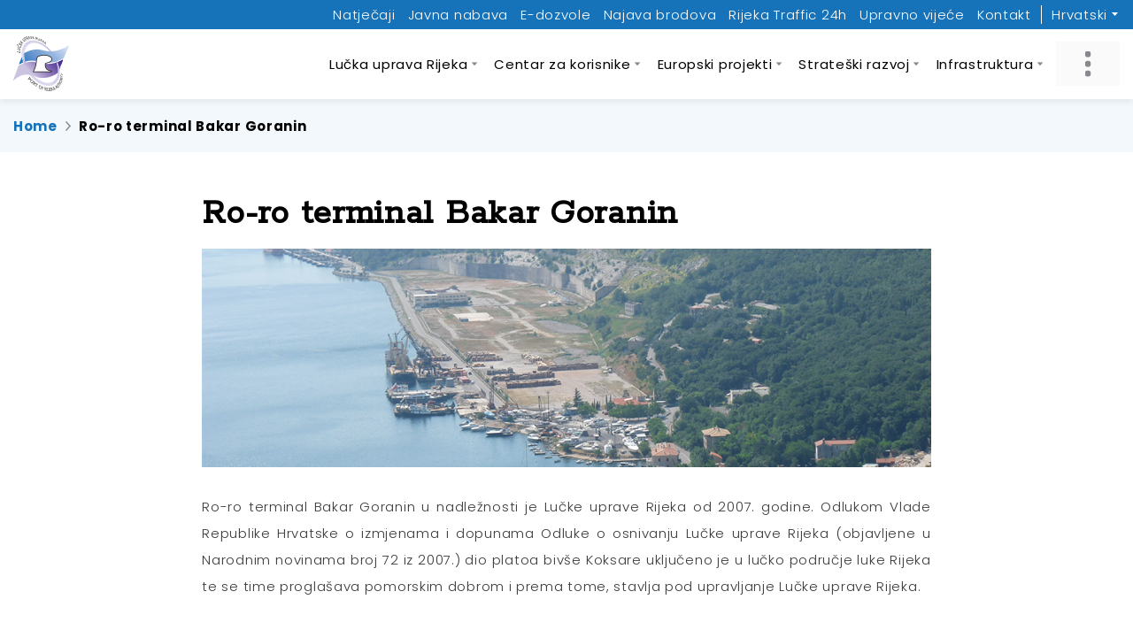

--- FILE ---
content_type: text/html; charset=UTF-8
request_url: https://www.portauthority.hr/ro-ro-terminal-bakar-goranin/
body_size: 8857
content:
<!doctype html>
<!--[if IE]><html class='no-js ie' lang='en'><![endif]-->
<!--[if !IE]><!-->
<html class='no-js' lang='en' itemscope itemtype="http://schema.org/Article">
  <!--<![endif]-->

  <head>
    <meta charset='utf-8'>
    <!-- Fonts START -->
    <link rel='dns-prefetch' href='https://fonts.googleapis.com'>
    <!-- Fonts STOP -->
     
    <meta http-equiv='X-UA-Compatible' content='IE=edge,chrome=1'>
    <meta name='viewport' content='width=device-width, height=device-height, initial-scale=1.0, maximum-scale=1.0'>
    <meta name='msapplication-tap-highlight' content='no'>
    <title>Port Authority &#8211; Ro-ro terminal Bakar Goranin</title>
    <meta name="description" content="Lučka uprava Rijeka">

    <!-- Schema.org markup for Google+ -->
    <meta itemprop="name" content="Port Authority &#8211; Ro-ro terminal Bakar Goranin">
    <meta itemprop="description" content="Lučka uprava Rijeka">
    <meta itemprop="image" content="https://www.portauthority.hr/wp-content/themes/port-authority/assets/media/brand/ogp.png">

    <!-- Twitter Card data -->
    <meta name="twitter:card" content="product">
    <meta name="twitter:site" content="@site_handle">
    <meta name="twitter:title" content="Port Authority &#8211; Ro-ro terminal Bakar Goranin">
    <meta name="twitter:description" content="Lučka uprava Rijeka">
    <meta name="twitter:creator" content="@author_handle">
    <meta name="twitter:image" content="https://www.portauthority.hr/wp-content/themes/port-authority/assets/media/brand/ogp.png">

    <!-- Open Graph data -->
    <meta property="og:title" content="Port Authority &#8211; Ro-ro terminal Bakar Goranin">
    <meta property="og:type" content="website">
    <meta property="og:url" content="https://www.portauthority.hr/ro-ro-terminal-bakar-goranin">
    <meta property="og:image" content="https://www.portauthority.hr/wp-content/themes/port-authority/assets/media/brand/ogp.png">
    <meta property="og:description" content="Lučka uprava Rijeka">
    <meta property="og:site_name" content="Port Authority">

    <link rel="apple-touch-icon" sizes="57x57" href="https://www.portauthority.hr/wp-content/themes/port-authority/assets/media/brand/apple-icon-57x57.png">
    <link rel="apple-touch-icon" sizes="60x60" href="https://www.portauthority.hr/wp-content/themes/port-authority/assets/media/brand/apple-icon-60x60.png">
    <link rel="apple-touch-icon" sizes="72x72" href="https://www.portauthority.hr/wp-content/themes/port-authority/assets/media/brand/apple-icon-72x72.png">
    <link rel="apple-touch-icon" sizes="76x76" href="https://www.portauthority.hr/wp-content/themes/port-authority/assets/media/brand/apple-icon-76x76.png">
    <link rel="apple-touch-icon" sizes="114x114" href="https://www.portauthority.hr/wp-content/themes/port-authority/assets/media/brand/apple-icon-114x114.png">
    <link rel="apple-touch-icon" sizes="120x120" href="https://www.portauthority.hr/wp-content/themes/port-authority/assets/media/brand/apple-icon-120x120.png">
    <link rel="apple-touch-icon" sizes="144x144" href="https://www.portauthority.hr/wp-content/themes/port-authority/assets/media/brand/apple-icon-144x144.png">
    <link rel="apple-touch-icon" sizes="152x152" href="https://www.portauthority.hr/wp-content/themes/port-authority/assets/media/brand/apple-icon-152x152.png">
    <link rel="apple-touch-icon" sizes="180x180" href="https://www.portauthority.hr/wp-content/themes/port-authority/assets/media/brand/apple-icon-180x180.png">
    <link rel="icon" type="image/png" sizes="192x192" href="https://www.portauthority.hr/wp-content/themes/port-authority/assets/media/brand/android-icon-192x192.png">
    <link rel="icon" type="image/png" sizes="32x32" href="https://www.portauthority.hr/wp-content/themes/port-authority/assets/media/brand/favicon-32x32.png">
    <link rel="icon" type="image/png" sizes="96x96" href="https://www.portauthority.hr/wp-content/themes/port-authority/assets/media/brand/favicon-96x96.png">
    <link rel="icon" type="image/png" sizes="16x16" href="https://www.portauthority.hr/wp-content/themes/port-authority/assets/media/brand/favicon-16x16.png">
    <link rel="shortcut icon" href="https://www.portauthority.hr/wp-content/themes/port-authority/assets/media/brand/favicon.ico" />
    <link rel="manifest" href="../manifest.json">
    <meta name="msapplication-TileColor" content="#1672B9">
    <meta name="msapplication-TileImage" content="https://www.portauthority.hr/wp-content/themes/port-authority/assets/media/brand/ms-icon-144x144.png">
    <meta name="theme-color" content="#1672B9">

    <!-- Synchronously font loading -->
    <script src="https://ajax.googleapis.com/ajax/libs/webfont/1.6.26/webfont.js"></script>
    <script>
      WebFont.load({
        google: {
          families: ['Poppins:300,400,700:latin-ext', 'Rokkitt: 700, 800, 900:latin-ext']
        }
      });
    </script>

    <script src="https://maps.googleapis.com/maps/api/js?key=AIzaSyD0znfYsrOzg6qScEUawM4Jz8H9Y48_Jvo"></script>
          <!-- AIzaSyBJ1m9zKFRk0c1SRZK33UeGSuZFKdGy4vE - for production -->
          <!-- AIzaSyD0znfYsrOzg6qScEUawM4Jz8H9Y48_Jvo - for development -->

    <link rel="alternate" hreflang="hr" href="https://www.portauthority.hr/ro-ro-terminal-bakar-goranin/" />
<link rel='dns-prefetch' href='//s.w.org' />
		<script type="text/javascript">
			window._wpemojiSettings = {"baseUrl":"https:\/\/s.w.org\/images\/core\/emoji\/11\/72x72\/","ext":".png","svgUrl":"https:\/\/s.w.org\/images\/core\/emoji\/11\/svg\/","svgExt":".svg","source":{"concatemoji":"https:\/\/www.portauthority.hr\/wp-includes\/js\/wp-emoji-release.min.js?ver=4.9.9"}};
			!function(a,b,c){function d(a,b){var c=String.fromCharCode;l.clearRect(0,0,k.width,k.height),l.fillText(c.apply(this,a),0,0);var d=k.toDataURL();l.clearRect(0,0,k.width,k.height),l.fillText(c.apply(this,b),0,0);var e=k.toDataURL();return d===e}function e(a){var b;if(!l||!l.fillText)return!1;switch(l.textBaseline="top",l.font="600 32px Arial",a){case"flag":return!(b=d([55356,56826,55356,56819],[55356,56826,8203,55356,56819]))&&(b=d([55356,57332,56128,56423,56128,56418,56128,56421,56128,56430,56128,56423,56128,56447],[55356,57332,8203,56128,56423,8203,56128,56418,8203,56128,56421,8203,56128,56430,8203,56128,56423,8203,56128,56447]),!b);case"emoji":return b=d([55358,56760,9792,65039],[55358,56760,8203,9792,65039]),!b}return!1}function f(a){var c=b.createElement("script");c.src=a,c.defer=c.type="text/javascript",b.getElementsByTagName("head")[0].appendChild(c)}var g,h,i,j,k=b.createElement("canvas"),l=k.getContext&&k.getContext("2d");for(j=Array("flag","emoji"),c.supports={everything:!0,everythingExceptFlag:!0},i=0;i<j.length;i++)c.supports[j[i]]=e(j[i]),c.supports.everything=c.supports.everything&&c.supports[j[i]],"flag"!==j[i]&&(c.supports.everythingExceptFlag=c.supports.everythingExceptFlag&&c.supports[j[i]]);c.supports.everythingExceptFlag=c.supports.everythingExceptFlag&&!c.supports.flag,c.DOMReady=!1,c.readyCallback=function(){c.DOMReady=!0},c.supports.everything||(h=function(){c.readyCallback()},b.addEventListener?(b.addEventListener("DOMContentLoaded",h,!1),a.addEventListener("load",h,!1)):(a.attachEvent("onload",h),b.attachEvent("onreadystatechange",function(){"complete"===b.readyState&&c.readyCallback()})),g=c.source||{},g.concatemoji?f(g.concatemoji):g.wpemoji&&g.twemoji&&(f(g.twemoji),f(g.wpemoji)))}(window,document,window._wpemojiSettings);
		</script>
		<style type="text/css">
img.wp-smiley,
img.emoji {
	display: inline !important;
	border: none !important;
	box-shadow: none !important;
	height: 1em !important;
	width: 1em !important;
	margin: 0 .07em !important;
	vertical-align: -0.1em !important;
	background: none !important;
	padding: 0 !important;
}
</style>
<link rel='stylesheet' id='contact-form-7-css'  href='https://www.portauthority.hr/wp-content/plugins/contact-form-7/includes/css/styles.css?ver=5.0.4' type='text/css' media='all' />
<link rel='stylesheet' id='wpml-cms-nav-css-css'  href='https://www.portauthority.hr/wp-content/plugins/wpml-cms-nav/res/css/navigation.css?ver=1.4.23' type='text/css' media='all' />
<link rel='stylesheet' id='cms-navigation-style-base-css'  href='https://www.portauthority.hr/wp-content/plugins/wpml-cms-nav/res/css/cms-navigation-base.css?ver=1.4.23' type='text/css' media='screen' />
<link rel='stylesheet' id='cms-navigation-style-css'  href='https://www.portauthority.hr/wp-content/plugins/wpml-cms-nav/res/css/cms-navigation.css?ver=1.4.23' type='text/css' media='screen' />
<link rel='stylesheet' id='maincss-css'  href='https://www.portauthority.hr/wp-content/themes/port-authority/assets/css/main.min.css?ver=1.6' type='text/css' media='all' />
<link rel='stylesheet' id='gmapcss-css'  href='https://www.portauthority.hr/wp-content/themes/port-authority/assets/css/gmap.css?ver=1.6' type='text/css' media='all' />
<script type='text/javascript' src='https://www.portauthority.hr/wp-includes/js/jquery/jquery.js?ver=1.12.4'></script>
<script type='text/javascript' src='https://www.portauthority.hr/wp-includes/js/jquery/jquery-migrate.min.js?ver=1.4.1'></script>
<script type='text/javascript' src='https://www.portauthority.hr/wp-content/themes/port-authority/assets/js/main.min.js?ver=1.6'></script>
<script type='text/javascript' src='https://www.portauthority.hr/wp-content/themes/port-authority/assets/js/markerwithlabel.js?ver=1.6'></script>
<script type='text/javascript' src='https://www.portauthority.hr/wp-content/themes/port-authority/assets/js/gmap-interactive.js?ver=1.6'></script>
<script type='text/javascript' src='https://www.portauthority.hr/wp-content/themes/port-authority/assets/js/gmap.js?ver=1.6'></script>
<script type='text/javascript' src='https://www.portauthority.hr/wp-content/themes/port-authority/assets/js/arrival-departure.js?ver=1.6'></script>
<script type='text/javascript'>
/* <![CDATA[ */
var aamLocal = {"nonce":"4fa18393a7","ajaxurl":"https:\/\/www.portauthority.hr\/wp-admin\/admin-ajax.php"};
/* ]]> */
</script>
<script type='text/javascript' src='//www.portauthority.hr/wp-content/plugins/advanced-access-manager/media/js/aam-login.js?ver=4.9.9'></script>
<link rel='https://api.w.org/' href='https://www.portauthority.hr/wp-json/' />
<link rel="EditURI" type="application/rsd+xml" title="RSD" href="https://www.portauthority.hr/xmlrpc.php?rsd" />
<link rel="wlwmanifest" type="application/wlwmanifest+xml" href="https://www.portauthority.hr/wp-includes/wlwmanifest.xml" /> 
<meta name="generator" content="WordPress 4.9.9" />
<link rel="canonical" href="https://www.portauthority.hr/ro-ro-terminal-bakar-goranin/" />
<link rel='shortlink' href='https://www.portauthority.hr/?p=335' />
<link rel="alternate" type="application/json+oembed" href="https://www.portauthority.hr/wp-json/oembed/1.0/embed?url=https%3A%2F%2Fwww.portauthority.hr%2Fro-ro-terminal-bakar-goranin%2F" />
<link rel="alternate" type="text/xml+oembed" href="https://www.portauthority.hr/wp-json/oembed/1.0/embed?url=https%3A%2F%2Fwww.portauthority.hr%2Fro-ro-terminal-bakar-goranin%2F&#038;format=xml" />
<meta name="generator" content="WPML ver:4.0.3 stt:22,1;" />

		<script async src="https://www.googletagmanager.com/gtag/js?id=UA-68290528-52"></script>
		<script>
			window.dataLayer = window.dataLayer || [];
			function gtag(){dataLayer.push(arguments);}
			gtag('js', new Date());
			gtag('config', 'UA-68290528-52');
		</script>

	<script type="text/javascript">
(function(url){
	if(/(?:Chrome\/26\.0\.1410\.63 Safari\/537\.31|WordfenceTestMonBot)/.test(navigator.userAgent)){ return; }
	var addEvent = function(evt, handler) {
		if (window.addEventListener) {
			document.addEventListener(evt, handler, false);
		} else if (window.attachEvent) {
			document.attachEvent('on' + evt, handler);
		}
	};
	var removeEvent = function(evt, handler) {
		if (window.removeEventListener) {
			document.removeEventListener(evt, handler, false);
		} else if (window.detachEvent) {
			document.detachEvent('on' + evt, handler);
		}
	};
	var evts = 'contextmenu dblclick drag dragend dragenter dragleave dragover dragstart drop keydown keypress keyup mousedown mousemove mouseout mouseover mouseup mousewheel scroll'.split(' ');
	var logHuman = function() {
		if (window.wfLogHumanRan) { return; }
		window.wfLogHumanRan = true;
		var wfscr = document.createElement('script');
		wfscr.type = 'text/javascript';
		wfscr.async = true;
		wfscr.src = url + '&r=' + Math.random();
		(document.getElementsByTagName('head')[0]||document.getElementsByTagName('body')[0]).appendChild(wfscr);
		for (var i = 0; i < evts.length; i++) {
			removeEvent(evts[i], logHuman);
		}
	};
	for (var i = 0; i < evts.length; i++) {
		addEvent(evts[i], logHuman);
	}
})('//www.portauthority.hr/?wordfence_lh=1&hid=74F006BF5660CEE89FA71EB659DB0E42');
</script>  </head>
  <body class="p-homepage">
    <header class="o-mainHeader">
      <div class="o-mainHeader_topbar">
        <div class="container">
          <div class="row">
            <div class="col-12">
              <div class="o-mainHeader_topbarWrapper">
                <ul id="menu-menu_topbar_hr" class="o-mainHeader_topNav"><li id="menu-item-160" class="o-mainHeader_topNavItem menu-item menu-item-type-post_type menu-item-object-page menu-item-160"><a href="https://www.portauthority.hr/natjecaji/">Natječaji</a></li>
<li id="menu-item-2096" class="menu-item menu-item-type-post_type menu-item-object-page menu-item-2096"><a href="https://www.portauthority.hr/javna-nabava/">Javna nabava</a></li>
<li id="menu-item-6527" class="menu-item menu-item-type-post_type menu-item-object-page menu-item-6527"><a href="https://www.portauthority.hr/e-dozvole/">E-dozvole</a></li>
<li id="menu-item-1227" class="o-mainHeader_topNavItem menu-item menu-item-type-post_type menu-item-object-page menu-item-1227"><a href="https://www.portauthority.hr/arrivals-and-departures/">Najava brodova</a></li>
<li id="menu-item-156" class="o-mainHeader_topNavItem menu-item menu-item-type-post_type menu-item-object-page menu-item-156"><a href="https://www.portauthority.hr/lucki-kontrolni-centar/">Rijeka Traffic 24h</a></li>
<li id="menu-item-2044" class="o-mainHeader_topNavItem menu-item menu-item-type-custom menu-item-object-custom menu-item-2044"><a target="_blank" href="https://www.dropbox.com/login?_tk=fof">Upravno vijeće</a></li>
<li id="menu-item-1213" class="o-mainHeader_topNavItem menu-item menu-item-type-post_type menu-item-object-page menu-item-1213"><a href="https://www.portauthority.hr/kontakt/">Kontakt</a></li>
</ul>
                <!-- Language START -->
                <ul class="o-mainNavSwitch relative" data-scope><li class="o-mainNavSwitch_item"><div class="o-mainNavSwitch_item-current" data-trigger="language">
            <a class="c-link" href="#">Hrvatski</a>
          </div><ul class="o-mainNavSwitch_list" data-language><li class="o-mainNavSwitch_list_item">
              <a class="c-link" href="https://www.portauthority.hr/en/">Engleski</a>
             </li></ul></li></ul>                <!-- Language STOP -->

              </div>
            </div>
          </div>
        </div>
      </div>

      <div class="o-mainHeader_bottombar">
        <div class="container" data-container>
          <div class="row">
            <div class="col-12">
              <div class="o-mainHeader_bottombarWrapper" data-sticky-header>

                <a class="c-link -logo" href="https://www.portauthority.hr">
                  <img class="c-img" src="https://www.portauthority.hr/wp-content/themes/port-authority/assets/media/brand/logo.svg" alt="logo">
                </a>

                <div class="o-mainHeader_nav">

                  <div class="o-mainHeader_navTrigger" data-menu-trigger="menu">
                    <span></span>
                  </div>

                  <div class="o-mainNav-wp">
                    <div class="menu-menu_header_hr-container"><ul id="dataMenu" class="o-mainNav_list"><li id="menu-item-91" class="menu-item menu-item-type-post_type menu-item-object-page menu-item-has-children menu-item-91"><a href="https://www.portauthority.hr/lucka-uprava-rijeka/">Lučka uprava Rijeka</a>
<ul class="sub-menu">
	<li id="menu-item-224" class="menu-item menu-item-type-post_type menu-item-object-page menu-item-224"><a href="https://www.portauthority.hr/o-ustanovi/">O ustanovi</a></li>
	<li id="menu-item-238" class="menu-item menu-item-type-post_type menu-item-object-page menu-item-238"><a href="https://www.portauthority.hr/ustrojstvo/">Ustrojstvo</a></li>
	<li id="menu-item-272" class="menu-item menu-item-type-post_type menu-item-object-page menu-item-272"><a href="https://www.portauthority.hr/vizija-2030/">Vizija 2030</a></li>
	<li id="menu-item-4087" class="menu-item menu-item-type-post_type menu-item-object-page menu-item-4087"><a href="https://www.portauthority.hr/standardi-izvrsnosti-2/">Standardi izvrsnosti</a></li>
	<li id="menu-item-5995" class="menu-item menu-item-type-post_type menu-item-object-page menu-item-5995"><a href="https://www.portauthority.hr/sporazumi-o-suradnji/">Sporazumi o suradnji</a></li>
	<li id="menu-item-248" class="menu-item menu-item-type-post_type menu-item-object-page menu-item-248"><a href="https://www.portauthority.hr/medunarodna-suradnja/">Članstva</a></li>
	<li id="menu-item-1244" class="menu-item menu-item-type-post_type menu-item-object-page menu-item-1244"><a href="https://www.portauthority.hr/kronologija/">Luka kroz povijest</a></li>
</ul>
</li>
<li id="menu-item-1210" class="menu-item menu-item-type-post_type menu-item-object-page menu-item-has-children menu-item-1210"><a href="https://www.portauthority.hr/centar-za-korisnike/">Centar za korisnike</a>
<ul class="sub-menu">
	<li id="menu-item-264" class="menu-item menu-item-type-post_type menu-item-object-page menu-item-264"><a href="https://www.portauthority.hr/pravo-na-pristup-informacijama/">Pristup informacijama</a></li>
	<li id="menu-item-263" class="menu-item menu-item-type-post_type menu-item-object-page menu-item-263"><a href="https://www.portauthority.hr/izvjesca-i-odluke/">Izvješća i odluke</a></li>
	<li id="menu-item-1223" class="menu-item menu-item-type-post_type menu-item-object-page menu-item-1223"><a href="https://www.portauthority.hr/tarife/">Lučke tarife</a></li>
	<li id="menu-item-10557" class="menu-item menu-item-type-post_type menu-item-object-page menu-item-10557"><a href="https://www.portauthority.hr/statistika-prometa/">Statistika prometa</a></li>
	<li id="menu-item-1230" class="menu-item menu-item-type-post_type menu-item-object-page menu-item-1230"><a href="https://www.portauthority.hr/zahtjevi-i-obrasci/">Zahtjevi za ulazak u luku</a></li>
	<li id="menu-item-1235" class="menu-item menu-item-type-post_type menu-item-object-page menu-item-1235"><a href="https://www.portauthority.hr/pravilnici-2/">Pravilnici</a></li>
	<li id="menu-item-4872" class="menu-item menu-item-type-post_type menu-item-object-page menu-item-4872"><a href="https://www.portauthority.hr/e-racuni/">E – računi</a></li>
	<li id="menu-item-6908" class="menu-item menu-item-type-post_type menu-item-object-page menu-item-6908"><a href="https://www.portauthority.hr/izjava-o-digitalnoj-pristupacnosti/">Izjava o digitalnoj pristupačnosti</a></li>
	<li id="menu-item-4377" class="menu-item menu-item-type-post_type menu-item-object-page menu-item-4377"><a href="https://www.portauthority.hr/zastita-osobnih-podataka/">Zaštita osobnih podataka</a></li>
</ul>
</li>
<li id="menu-item-369" class="menu-item menu-item-type-post_type menu-item-object-page menu-item-has-children menu-item-369"><a href="https://www.portauthority.hr/europski-projekti/">Europski projekti</a>
<ul class="sub-menu">
	<li id="menu-item-3612" class="menu-item menu-item-type-post_type menu-item-object-post menu-item-3612"><a href="https://www.portauthority.hr/europskiprojekti/cef-instrument-za-povezivanje-europe/">CEF – Instrument za povezivanje Europe</a></li>
	<li id="menu-item-994" class="menu-item menu-item-type-post_type menu-item-object-post menu-item-994"><a href="https://www.portauthority.hr/europskiprojekti/cef-por2core-rijeka-basin/">CEF – POR2CORE – RIJEKA BASIN</a></li>
	<li id="menu-item-9153" class="menu-item menu-item-type-post_type menu-item-object-post menu-item-9153"><a href="https://www.portauthority.hr/novosti/sight-on-site/cef-por2core-prague-pier-extension/">CEF – POR2CORE – Prague Pier Extension</a></li>
	<li id="menu-item-1414" class="menu-item menu-item-type-post_type menu-item-object-post menu-item-1414"><a href="https://www.portauthority.hr/europskiprojekti/cef-por2core-agct-dredging/">CEF – POR2CORE – AGCT DREDGING</a></li>
	<li id="menu-item-6069" class="menu-item menu-item-type-post_type menu-item-object-post menu-item-6069"><a href="https://www.portauthority.hr/going-deep/cef-por2core-zct/">CEF &#8211; POR2CORE – ZCT</a></li>
	<li id="menu-item-992" class="menu-item menu-item-type-post_type menu-item-object-post menu-item-992"><a href="https://www.portauthority.hr/novosti/sight-on-site/cef-por2core-agct/">CEF – POR2CORE – AGCT</a></li>
	<li id="menu-item-995" class="menu-item menu-item-type-post_type menu-item-object-post menu-item-995"><a href="https://www.portauthority.hr/europskiprojekti/975/">CEF – POR2CORE &#8211; PCS</a></li>
	<li id="menu-item-997" class="menu-item menu-item-type-post_type menu-item-object-post menu-item-997"><a href="https://www.portauthority.hr/europskiprojekti/969/">CEF – POR2CORE – BCTB</a></li>
	<li id="menu-item-996" class="menu-item menu-item-type-post_type menu-item-object-post menu-item-996"><a href="https://www.portauthority.hr/europskiprojekti/cef-por2core-gct/">CEF &#8211; POR2CORE – GCT</a></li>
	<li id="menu-item-8843" class="menu-item menu-item-type-post_type menu-item-object-post menu-item-8843"><a href="https://www.portauthority.hr/novosti/back-on-track/horizon-europe-atlantis/">Horizon Europe – ATLANTIS</a></li>
	<li id="menu-item-9878" class="menu-item menu-item-type-post_type menu-item-object-post menu-item-9878"><a href="https://www.portauthority.hr/novosti/back-on-track/interreg-central-europe-accessmile/">Interreg CE &#8211; ACCESSMILE</a></li>
	<li id="menu-item-9872" class="menu-item menu-item-type-post_type menu-item-object-post menu-item-9872"><a href="https://www.portauthority.hr/novosti/interreg-euro-med-renewport/">Interreg Euro-MED 2021-2027 – RENEWPORT</a></li>
	<li id="menu-item-9939" class="menu-item menu-item-type-post_type menu-item-object-post menu-item-9939"><a href="https://www.portauthority.hr/novosti/back-on-track/interreg-italija-hrvatska-2021-2027-mileport/">Interreg Italija-Hrvatska 2021-2027 – MILEPORT</a></li>
	<li id="menu-item-9942" class="menu-item menu-item-type-post_type menu-item-object-post menu-item-9942"><a href="https://www.portauthority.hr/novosti/interreg-italija-hrvatska-2021-2027-cresport/">Interreg Italija-Hrvatska 2021-2027 – CRESPORT</a></li>
	<li id="menu-item-10066" class="menu-item menu-item-type-post_type menu-item-object-post menu-item-10066"><a href="https://www.portauthority.hr/novosti/interreg-italija%e2%80%90hrvatska-2021%e2%80%902027-digitports/">Interreg Italija‐Hrvatska 2021‐2027 – DIGITPORTS</a></li>
	<li id="menu-item-10750" class="menu-item menu-item-type-post_type menu-item-object-post menu-item-10750"><a href="https://www.portauthority.hr/novosti/interreg-vi-a-italija-hrvatska-2021-2027-presport/">INTERREG VI A Italija-Hrvatska 2021-2027 – PRESPORT</a></li>
	<li id="menu-item-10231" class="menu-item menu-item-type-post_type menu-item-object-post menu-item-10231"><a href="https://www.portauthority.hr/novosti/adrirec-adriatic-ports-for-renewable-energy-communities/">INTERREG VI-B IPA &#8211; Adrirec</a></li>
	<li id="menu-item-9880" class="menu-item menu-item-type-post_type menu-item-object-post menu-item-9880"><a href="https://www.portauthority.hr/novosti/interreg-cbc-italija-hrvatska-2014-2020-ostvareni-projektiostvareni-projekti/">Interreg – Ostvareni projekti</a></li>
	<li id="menu-item-1977" class="menu-item menu-item-type-post_type menu-item-object-post menu-item-1977"><a href="https://www.portauthority.hr/novosti/pretpristupni-fondovi/">Pretpristupni fondovi</a></li>
</ul>
</li>
<li id="menu-item-368" class="menu-item menu-item-type-post_type menu-item-object-page menu-item-has-children menu-item-368"><a href="https://www.portauthority.hr/razvoj-luke/">Strateški razvoj</a>
<ul class="sub-menu">
	<li id="menu-item-534" class="menu-item menu-item-type-post_type menu-item-object-page menu-item-534"><a href="https://www.portauthority.hr/rijeka-gateway-projekt/">Rijeka Gateway projekt</a></li>
	<li id="menu-item-533" class="menu-item menu-item-type-post_type menu-item-object-page menu-item-533"><a href="https://www.portauthority.hr/rgp-zagreb-deep-sea-kontejnerski-terminal/">RGP – Zagreb Deep Sea kontejnerski terminal</a></li>
	<li id="menu-item-532" class="menu-item menu-item-type-post_type menu-item-object-page menu-item-532"><a href="https://www.portauthority.hr/rgp-kontejnerski-terminal-jadranska-vrata/">RGP – Kontejnerski terminal Jadranska vrata</a></li>
	<li id="menu-item-758" class="menu-item menu-item-type-post_type menu-item-object-page menu-item-758"><a href="https://www.portauthority.hr/odrzivi-razvoj/">Održivi razvoj</a></li>
</ul>
</li>
<li id="menu-item-90" class="menu-item menu-item-type-post_type menu-item-object-page current-menu-ancestor current-menu-parent current_page_parent current_page_ancestor menu-item-has-children menu-item-90"><a href="https://www.portauthority.hr/lucki-sustav/">Infrastruktura</a>
<ul class="sub-menu">
	<li id="menu-item-354" class="menu-item menu-item-type-post_type menu-item-object-page menu-item-354"><a href="https://www.portauthority.hr/prometni-koridori/">Prometni koridori</a></li>
	<li id="menu-item-353" class="menu-item menu-item-type-post_type menu-item-object-page menu-item-353"><a href="https://www.portauthority.hr/pristanista-i-sidrista/">Pristaništa i sidrišta</a></li>
	<li id="menu-item-344" class="menu-item menu-item-type-post_type menu-item-object-page menu-item-344"><a href="https://www.portauthority.hr/lucki-kontrolni-centar-2/">Rijeka Traffic 24 – Lučki kontrolni centar</a></li>
	<li id="menu-item-345" class="menu-item menu-item-type-post_type menu-item-object-page menu-item-345"><a href="https://www.portauthority.hr/pomorsko-putnicki-terminal/">Pomorsko putnički terminal</a></li>
	<li id="menu-item-7841" class="menu-item menu-item-type-post_type menu-item-object-page menu-item-7841"><a href="https://www.portauthority.hr/zagreb-deep-sea-kontejnerski-terminal/">Zagreb Deep Sea kontejnerski terminal</a></li>
	<li id="menu-item-332" class="menu-item menu-item-type-post_type menu-item-object-page menu-item-332"><a href="https://www.portauthority.hr/kontejnerski-terminal-jadranska-vrata/">Kontejnerski terminal Jadranska vrata</a></li>
	<li id="menu-item-329" class="menu-item menu-item-type-post_type menu-item-object-page menu-item-329"><a href="https://www.portauthority.hr/terminal-za-tekuci-teret/">Terminal za tekući teret</a></li>
	<li id="menu-item-347" class="menu-item menu-item-type-post_type menu-item-object-page menu-item-has-children menu-item-347"><a href="https://www.portauthority.hr/terminal-za-rasuti-teret/">Terminal za rasuti teret</a>
	<ul class="sub-menu">
		<li id="menu-item-330" class="menu-item menu-item-type-post_type menu-item-object-page menu-item-330"><a href="https://www.portauthority.hr/terminal-za-zitarice/">Terminal za žitarice</a></li>
	</ul>
</li>
	<li id="menu-item-331" class="menu-item menu-item-type-post_type menu-item-object-page menu-item-331"><a href="https://www.portauthority.hr/terminal-za-generalni-teret/">Terminal za generalni teret</a></li>
	<li id="menu-item-343" class="menu-item menu-item-type-post_type menu-item-object-page menu-item-343"><a href="https://www.portauthority.hr/terminal-za-generalni-teret-stoku-i-drvo-brsica/">Terminal za generalni teret, stoku i drvo Bršica</a></li>
	<li id="menu-item-346" class="menu-item menu-item-type-post_type menu-item-object-page current-menu-item page_item page-item-335 current_page_item menu-item-346"><a href="https://www.portauthority.hr/ro-ro-terminal-bakar-goranin/">Ro-ro terminal Bakar Goranin</a></li>
</ul>
</li>
<li id="menu-item-89" class="menu-item menu-item-type-post_type menu-item-object-page menu-item-has-children menu-item-89"><a href="https://www.portauthority.hr/lucka-zajednica/">Lučke djelatnosti / lučka zajednica</a>
<ul class="sub-menu">
	<li id="menu-item-9906" class="menu-item menu-item-type-post_type menu-item-object-page menu-item-9906"><a href="https://www.portauthority.hr/koncesije-za-obavljanje-osnovne-lucke-djelatnosti/">Koncesije za obavljanje osnovnih lučkih djelatnosti</a></li>
	<li id="menu-item-9920" class="menu-item menu-item-type-post_type menu-item-object-page menu-item-9920"><a href="https://www.portauthority.hr/koncesije-za-obavljanje-pomocne-lucke-djelatnosti-pomorske-agencije/">Koncesije za obavljanje pomoćnih lučkih djelatnosti</a></li>
	<li id="menu-item-292" class="menu-item menu-item-type-post_type menu-item-object-page menu-item-292"><a href="https://www.portauthority.hr/lucka-kapetanija/">Lučka kapetanija</a></li>
	<li id="menu-item-301" class="menu-item menu-item-type-post_type menu-item-object-page menu-item-301"><a href="https://www.portauthority.hr/lucko-peljarenje/">Lučko peljarenje</a></li>
	<li id="menu-item-298" class="menu-item menu-item-type-post_type menu-item-object-page menu-item-298"><a href="https://www.portauthority.hr/pomorska-policija/">Pomorska policija</a></li>
	<li id="menu-item-295" class="menu-item menu-item-type-post_type menu-item-object-page menu-item-295"><a href="https://www.portauthority.hr/carinska-ispostava/">Carinska ispostava</a></li>
	<li id="menu-item-2212" class="menu-item menu-item-type-post_type menu-item-object-page menu-item-2212"><a href="https://www.portauthority.hr/granicna-veterinarska-postaja/">Granična veterinarska postaja</a></li>
</ul>
</li>
<li id="menu-item-92" class="menu-item menu-item-type-post_type menu-item-object-page menu-item-has-children menu-item-92"><a href="https://www.portauthority.hr/medijski-kutak/">Medijski kutak</a>
<ul class="sub-menu">
	<li id="menu-item-787" class="menu-item menu-item-type-post_type menu-item-object-page menu-item-787"><a href="https://www.portauthority.hr/priopcenja-za-medije/">Priopćenja za medije</a></li>
	<li id="menu-item-815" class="menu-item menu-item-type-post_type menu-item-object-page menu-item-815"><a href="https://www.portauthority.hr/publikacije/">Publikacije</a></li>
	<li id="menu-item-3954" class="menu-item menu-item-type-post_type menu-item-object-page menu-item-3954"><a href="https://www.portauthority.hr/video-produkcija-2/">Video produkcija</a></li>
</ul>
</li>
</ul></div>
                    <div class="o-mainNav_resMenuWrapper" data-responsive-menu-wrapper>
                      <input id="responsiveMenu" class="o-toggle_trigger" type="checkbox">
                      <label class="o-toggle_label" for="responsiveMenu"></label>
                      <ul class="o-toggle_body" data-responsive-menu></ul>
                    </div>
                  </div>
                </div>
              </div>
            </div>
          </div>
        </div>
      </div>
    </header>

    <main>
    <div class="o-breadcrumb">
            <div class="container">
              <div class="row">
                <div class="col-12">
                  <ol class="breadcrumb">
                    <li class="breadcrumb-item"><a class="c-link" href="https://www.portauthority.hr">Home</a>  </li><li class="breadcrumb-item" >Ro-ro terminal Bakar Goranin</li></ol></div></div></div></div>
  <div class="container">
    <div class="row justify-content-center mt-4 mt-lg-5 pb-5">

      <div class="col-lg-8">

        <h1 class="c-ttl c-ttl-h1 mb-0">Ro-ro terminal Bakar Goranin</h1>
        <div class="color-gray font-weight-bold mb-3"></div>
                <div class="c-img -featured" style="background-image: url('https://www.portauthority.hr/wp-content/uploads/2019/01/Ro-ro-terminal-Bakar-Goranin.jpg')"></div>
                <div class="preformat mb-5 pb-5">
          <p style="text-align: justify;">Ro-ro terminal Bakar Goranin u nadležnosti je Lučke uprave Rijeka od 2007. godine. Odlukom Vlade Republike Hrvatske o izmjenama i dopunama Odluke o osnivanju Lučke uprave Rijeka (objavljene u Narodnim novinama broj 72 iz 2007.) dio platoa bivše Koksare uključeno je u lučko područje luke Rijeka te se time proglašava pomorskim dobrom i prema tome, stavlja pod upravljanje Lučke uprave Rijeka.</p>
        </div>

        <!-- Gallery START -->
        <div class="o-gallery d-md-flex justify-content-center" data-gallery>
                  </div>



                
      </div>

      
      <div class="col-12">
        <!-- Link list START -->
        <ul class="o-linkList d-flex flex-wrap my-5">
          <li class="o-linkList_item -important"><a href="https://www.portauthority.hr/europski-projekti/">Novi projekti</a></li>
          <li class="o-linkList_item -important"><a href="https://www.portauthority.hr/natjecaji/">Natječaji</a></li>
          <li class="o-linkList_item -infoLaptop"><a href="">Centar za korisnike</a></li>
          <li class="o-linkList_item -ship"><a href="https://www.portauthority.hr/arrivals-and-departures/">Najava brodova</a></li>
          <li class="o-linkList_item -cranes"><a href="https://www.portauthority.hr/./going-deep/">Going deep</a></li>
          <li class="o-linkList_item -workersHat"><a href="https://www.portauthority.hr/./novosti/sight-on-site/">Sight on site</a></li>
          <li class="o-linkList_item -rail"><a href="https://www.portauthority.hr/./novosti/back-on-track/">Back on track</a></li>
          <li class="o-linkList_item -press"><a href="https://www.portauthority.hr/./novosti/">Novosti</a></li>
        </ul>
        <!-- Link list STOP -->
      </div>
    </div>
  </div>


</main>

<footer class="o-mainFooter pb-5">
  <div class="container">
    <div class="row">
      <div class="col-12">
        <a class="c-img -logo d-inline-block my-4" 
           style="background-image: url('https://www.portauthority.hr/wp-content/themes/port-authority/assets/media/brand/logo-white.svg')" 
           href="https://www.portauthority.hr">
        </a>
      </div>

      <div class="col-lg-8">
        <div class="row flex-xl-nowrap mb-4 mb-lg-0">
          <div class="col-xl col-md-6 flex-grow-lg-0 px-lg-3">
            <div class="o-mainFooter_contact -pin mb-4">
                            <div>Riva 1 <br> 51000 Rijeka, <br> Hrvatska</div>
            </div>
          </div>
          
          <div class="col-xl col-md-6 flex-grow-lg-0 px-lg-3">
            <div class="o-mainFooter_contact -tel mb-4">
                            <a class="c-link d-block" href="tel:+385 51 351 177">+385 51 351 177</a>
              <a class="c-link d-block" href="tel:"></a>
              <a class="c-link d-block" href="/cdn-cgi/l/email-protection#7f0d16151a141e3f0f100d0b1e0a0b17100d160b0651170d"><span class="__cf_email__" data-cfemail="6b1902010e000a2b1b04191f0a1e1f030419021f12450319">[email&#160;protected]</span></a>
            </div>
          </div>

          <div class="col-xl col-md-6 flex-grow-lg-0 px-lg-3">
            <div class="o-mainFooter_contact -tower mb-4">
              <div>Lučki kontrolni centar <br>
                VHF Ch 09 <br>
                <a class="c-link d-block" href="tel:+38551333600">+385 51 333 600</a>
                <a class="c-link d-block" href="/cdn-cgi/l/email-protection#761519180204191a15131802130458041f36061904021703021e19041f020f581e04"><span class="__cf_email__" data-cfemail="f4979b9a80869b9897919a809186da869db4849b86809581809c9b869d808dda9c86">[email&#160;protected]</span></a>
              </div>
            </div>
          </div>

          <div class="col-xl col-md-6 flex-grow-lg-0 px-lg-3">
            <div class="o-mainFooter_contact -ticket mb-4">
              <div>Izdavanje dozvola<br>
                   <a class="c-link d-block" href="tel:+385 51 351 153">
                     +385 51 351 153</a>
                   <a class="c-link d-block" href="/cdn-cgi/l/email-protection#61050e1b170e0d0421110e1315001415090e130815184f0913">
                     <span class="__cf_email__" data-cfemail="b2d6ddc8c4ddded7f2c2ddc0c6d3c7c6daddc0dbc6cb9cdac0">[email&#160;protected]</span>                   </a>
              </div>
            </div>
          </div>
        </div>
      </div>

      <div class="col-lg-4 d-flex justify-content-xl-end">
        <div class="o-weather mb-4">
          
                              <div class="o-weather_icon" style="background-image: url('https://www.portauthority.hr/wp-content/themes/port-authority/assets/media/weather/sunny.svg')"></div>
          
          <div class="o-weather_temp">6<sup>o</sup>C</div>
                    <div class="o-weather_location">
            <div>Rijeka</div>
            <div class="text-uppercase mt-1">Dec 15</div>
          </div>
        </div>

      </div>

      <div class="col-lg-10 col-xl-8"><ul id="menu-menu_footer_hr" class="o-mainFooter_nav mb-4 d-flex flex-wrap flex-lg-nowrap align-items-center justify-content-lg-between"><li id="menu-item-1888" class="menu-item menu-item-type-post_type menu-item-object-page menu-item-1888"><a href="https://www.portauthority.hr/statistika/">Statistika prometa</a></li>
<li id="menu-item-1886" class="menu-item menu-item-type-post_type menu-item-object-page menu-item-1886"><a href="https://www.portauthority.hr/tarife/">Lučke tarife</a></li>
<li id="menu-item-4682" class="menu-item menu-item-type-post_type menu-item-object-page menu-item-4682"><a href="https://www.portauthority.hr/sektori/">Sektori</a></li>
<li id="menu-item-1885" class="menu-item menu-item-type-post_type menu-item-object-page menu-item-1885"><a href="https://www.portauthority.hr/zahtjevi-i-obrasci/">Zahtjevi za ulazak u luku</a></li>
</ul></div>
      <div class="col-lg-8">
        <div class="lh-25">Lučka uprava Rijeka neprofitna ustanova za upravljanje, razvoj i korištenje riječke luke
          otvorene za međunarodni i domaći javni promet od osobitog (međunarodnoga) gospodarskog interesa za
          Republiku Hrvatsku.        </div>
      </div>

      <div class="col-lg-4 d-flex justify-content-end align-items-end">
        <a class="o-mainFooter_hexis mt-5 mt-lg-0" href="https://www.hexis.hr" target="_blank">
          <span class="site">SITE BY</span>
          <img src="https://www.portauthority.hr/wp-content/themes/port-authority/assets/media/brand/hexis.svg" alt="hexis">
        </a>
      </div>
    </div>
  </div>
</footer>

<script data-cfasync="false" src="/cdn-cgi/scripts/5c5dd728/cloudflare-static/email-decode.min.js"></script><script type='text/javascript'>
/* <![CDATA[ */
var wpcf7 = {"apiSettings":{"root":"https:\/\/www.portauthority.hr\/wp-json\/contact-form-7\/v1","namespace":"contact-form-7\/v1"},"recaptcha":{"messages":{"empty":"Please verify that you are not a robot."}}};
/* ]]> */
</script>
<script type='text/javascript' src='https://www.portauthority.hr/wp-content/plugins/contact-form-7/includes/js/scripts.js?ver=5.0.4'></script>
<script type='text/javascript'>
/* <![CDATA[ */
var wpcf7_redirect_forms = {"3678":{"page_id":"135","external_url":"","use_external_url":"","open_in_new_tab":"","http_build_query":"","http_build_query_selectively":"","http_build_query_selectively_fields":"","after_sent_script":"","thankyou_page_url":"https:\/\/www.portauthority.hr\/poslana-poruka\/"},"304":{"page_id":"0","external_url":"","use_external_url":"","open_in_new_tab":"","http_build_query":"","http_build_query_selectively":"","http_build_query_selectively_fields":"","after_sent_script":"","thankyou_page_url":""},"101":{"page_id":"135","external_url":"","use_external_url":"","open_in_new_tab":"","http_build_query":"","http_build_query_selectively":"","http_build_query_selectively_fields":"","after_sent_script":"","thankyou_page_url":"https:\/\/www.portauthority.hr\/poslana-poruka\/"}};
/* ]]> */
</script>
<script type='text/javascript' src='https://www.portauthority.hr/wp-content/plugins/wpcf7-redirect/js/wpcf7-redirect-script.js'></script>
<script type='text/javascript' src='https://www.portauthority.hr/wp-includes/js/wp-embed.min.js?ver=4.9.9'></script>

</body>

</html>


--- FILE ---
content_type: text/css
request_url: https://www.portauthority.hr/wp-content/themes/port-authority/assets/css/main.min.css?ver=1.6
body_size: 25779
content:
html{line-height:1.15;-webkit-text-size-adjust:100%}body{margin:0}h1{font-size:2em;margin:.67em 0}hr{box-sizing:content-box;height:0;overflow:visible}pre{font-family:monospace,monospace;font-size:1em}a{background-color:transparent}abbr[title]{border-bottom:none;text-decoration:underline;text-decoration:underline dotted}b,strong{font-weight:bolder}code,kbd,samp{font-family:monospace,monospace;font-size:1em}small{font-size:80%}sub,sup{font-size:75%;line-height:0;position:relative;vertical-align:baseline}sub{bottom:-.25em}sup{top:-.5em}img{border-style:none}button,input,optgroup,select,textarea{font-family:inherit;font-size:100%;line-height:1.15;margin:0}button,input{overflow:visible}button,select{text-transform:none}[type=button],[type=reset],[type=submit],button{-webkit-appearance:button}[type=button]::-moz-focus-inner,[type=reset]::-moz-focus-inner,[type=submit]::-moz-focus-inner,button::-moz-focus-inner{border-style:none;padding:0}[type=button]:-moz-focusring,[type=reset]:-moz-focusring,[type=submit]:-moz-focusring,button:-moz-focusring{outline:1px dotted ButtonText}fieldset{padding:.35em .75em .625em}legend{box-sizing:border-box;color:inherit;display:table;max-width:100%;padding:0;white-space:normal}progress{vertical-align:baseline}textarea{overflow:auto}[type=checkbox],[type=radio]{box-sizing:border-box;padding:0}[type=number]::-webkit-inner-spin-button,[type=number]::-webkit-outer-spin-button{height:auto}[type=search]{-webkit-appearance:textfield;outline-offset:-2px}[type=search]::-webkit-search-decoration{-webkit-appearance:none}::-webkit-file-upload-button{-webkit-appearance:button;font:inherit}details{display:block}summary{display:list-item}template{display:none}[hidden]{display:none}.swiper-container{margin:0 auto;position:relative;overflow:hidden;list-style:none;padding:0;z-index:1}.swiper-container-no-flexbox .swiper-slide{float:left}.swiper-container-vertical>.swiper-wrapper{-webkit-box-orient:vertical;-webkit-box-direction:normal;-webkit-flex-direction:column;-ms-flex-direction:column;flex-direction:column}.swiper-wrapper{position:relative;width:100%;height:100%;z-index:1;display:-webkit-box;display:-webkit-flex;display:-ms-flexbox;display:flex;-webkit-transition-property:-webkit-transform;transition-property:-webkit-transform;-o-transition-property:transform;transition-property:transform;transition-property:transform,-webkit-transform;-webkit-box-sizing:content-box;box-sizing:content-box}.swiper-container-android .swiper-slide,.swiper-wrapper{-webkit-transform:translate3d(0,0,0);transform:translate3d(0,0,0)}.swiper-container-multirow>.swiper-wrapper{-webkit-flex-wrap:wrap;-ms-flex-wrap:wrap;flex-wrap:wrap}.swiper-container-free-mode>.swiper-wrapper{-webkit-transition-timing-function:ease-out;-o-transition-timing-function:ease-out;transition-timing-function:ease-out;margin:0 auto}.swiper-slide{-webkit-flex-shrink:0;-ms-flex-negative:0;flex-shrink:0;width:100%;height:100%;position:relative;-webkit-transition-property:-webkit-transform;transition-property:-webkit-transform;-o-transition-property:transform;transition-property:transform;transition-property:transform,-webkit-transform}.swiper-slide-invisible-blank{visibility:hidden}.swiper-container-autoheight,.swiper-container-autoheight .swiper-slide{height:auto}.swiper-container-autoheight .swiper-wrapper{-webkit-box-align:start;-webkit-align-items:flex-start;-ms-flex-align:start;align-items:flex-start;-webkit-transition-property:height,-webkit-transform;transition-property:height,-webkit-transform;-o-transition-property:transform,height;transition-property:transform,height;transition-property:transform,height,-webkit-transform}.swiper-container-3d{-webkit-perspective:1200px;perspective:1200px}.swiper-container-3d .swiper-cube-shadow,.swiper-container-3d .swiper-slide,.swiper-container-3d .swiper-slide-shadow-bottom,.swiper-container-3d .swiper-slide-shadow-left,.swiper-container-3d .swiper-slide-shadow-right,.swiper-container-3d .swiper-slide-shadow-top,.swiper-container-3d .swiper-wrapper{-webkit-transform-style:preserve-3d;transform-style:preserve-3d}.swiper-container-3d .swiper-slide-shadow-bottom,.swiper-container-3d .swiper-slide-shadow-left,.swiper-container-3d .swiper-slide-shadow-right,.swiper-container-3d .swiper-slide-shadow-top{position:absolute;left:0;top:0;width:100%;height:100%;pointer-events:none;z-index:10}.swiper-container-3d .swiper-slide-shadow-left{background-image:-webkit-gradient(linear,right top,left top,from(rgba(0,0,0,.5)),to(rgba(0,0,0,0)));background-image:-webkit-linear-gradient(right,rgba(0,0,0,.5),rgba(0,0,0,0));background-image:-o-linear-gradient(right,rgba(0,0,0,.5),rgba(0,0,0,0));background-image:linear-gradient(to left,rgba(0,0,0,.5),rgba(0,0,0,0))}.swiper-container-3d .swiper-slide-shadow-right{background-image:-webkit-gradient(linear,left top,right top,from(rgba(0,0,0,.5)),to(rgba(0,0,0,0)));background-image:-webkit-linear-gradient(left,rgba(0,0,0,.5),rgba(0,0,0,0));background-image:-o-linear-gradient(left,rgba(0,0,0,.5),rgba(0,0,0,0));background-image:linear-gradient(to right,rgba(0,0,0,.5),rgba(0,0,0,0))}.swiper-container-3d .swiper-slide-shadow-top{background-image:-webkit-gradient(linear,left bottom,left top,from(rgba(0,0,0,.5)),to(rgba(0,0,0,0)));background-image:-webkit-linear-gradient(bottom,rgba(0,0,0,.5),rgba(0,0,0,0));background-image:-o-linear-gradient(bottom,rgba(0,0,0,.5),rgba(0,0,0,0));background-image:linear-gradient(to top,rgba(0,0,0,.5),rgba(0,0,0,0))}.swiper-container-3d .swiper-slide-shadow-bottom{background-image:-webkit-gradient(linear,left top,left bottom,from(rgba(0,0,0,.5)),to(rgba(0,0,0,0)));background-image:-webkit-linear-gradient(top,rgba(0,0,0,.5),rgba(0,0,0,0));background-image:-o-linear-gradient(top,rgba(0,0,0,.5),rgba(0,0,0,0));background-image:linear-gradient(to bottom,rgba(0,0,0,.5),rgba(0,0,0,0))}.swiper-container-wp8-horizontal,.swiper-container-wp8-horizontal>.swiper-wrapper{-ms-touch-action:pan-y;touch-action:pan-y}.swiper-container-wp8-vertical,.swiper-container-wp8-vertical>.swiper-wrapper{-ms-touch-action:pan-x;touch-action:pan-x}.swiper-button-next,.swiper-button-prev{position:absolute;top:50%;width:27px;height:44px;margin-top:-22px;z-index:10;cursor:pointer;background-size:27px 44px;background-position:center;background-repeat:no-repeat}.swiper-button-next.swiper-button-disabled,.swiper-button-prev.swiper-button-disabled{opacity:.35;cursor:auto;pointer-events:none}.swiper-button-prev,.swiper-container-rtl .swiper-button-next{background-image:url("data:image/svg+xml;charset=utf-8,%3Csvg%20xmlns%3D'http%3A%2F%2Fwww.w3.org%2F2000%2Fsvg'%20viewBox%3D'0%200%2027%2044'%3E%3Cpath%20d%3D'M0%2C22L22%2C0l2.1%2C2.1L4.2%2C22l19.9%2C19.9L22%2C44L0%2C22L0%2C22L0%2C22z'%20fill%3D'%23007aff'%2F%3E%3C%2Fsvg%3E");left:10px;right:auto}.swiper-button-next,.swiper-container-rtl .swiper-button-prev{background-image:url("data:image/svg+xml;charset=utf-8,%3Csvg%20xmlns%3D'http%3A%2F%2Fwww.w3.org%2F2000%2Fsvg'%20viewBox%3D'0%200%2027%2044'%3E%3Cpath%20d%3D'M27%2C22L27%2C22L5%2C44l-2.1-2.1L22.8%2C22L2.9%2C2.1L5%2C0L27%2C22L27%2C22z'%20fill%3D'%23007aff'%2F%3E%3C%2Fsvg%3E");right:10px;left:auto}.swiper-button-prev.swiper-button-white,.swiper-container-rtl .swiper-button-next.swiper-button-white{background-image:url("data:image/svg+xml;charset=utf-8,%3Csvg%20xmlns%3D'http%3A%2F%2Fwww.w3.org%2F2000%2Fsvg'%20viewBox%3D'0%200%2027%2044'%3E%3Cpath%20d%3D'M0%2C22L22%2C0l2.1%2C2.1L4.2%2C22l19.9%2C19.9L22%2C44L0%2C22L0%2C22L0%2C22z'%20fill%3D'%23ffffff'%2F%3E%3C%2Fsvg%3E")}.swiper-button-next.swiper-button-white,.swiper-container-rtl .swiper-button-prev.swiper-button-white{background-image:url("data:image/svg+xml;charset=utf-8,%3Csvg%20xmlns%3D'http%3A%2F%2Fwww.w3.org%2F2000%2Fsvg'%20viewBox%3D'0%200%2027%2044'%3E%3Cpath%20d%3D'M27%2C22L27%2C22L5%2C44l-2.1-2.1L22.8%2C22L2.9%2C2.1L5%2C0L27%2C22L27%2C22z'%20fill%3D'%23ffffff'%2F%3E%3C%2Fsvg%3E")}.swiper-button-prev.swiper-button-black,.swiper-container-rtl .swiper-button-next.swiper-button-black{background-image:url("data:image/svg+xml;charset=utf-8,%3Csvg%20xmlns%3D'http%3A%2F%2Fwww.w3.org%2F2000%2Fsvg'%20viewBox%3D'0%200%2027%2044'%3E%3Cpath%20d%3D'M0%2C22L22%2C0l2.1%2C2.1L4.2%2C22l19.9%2C19.9L22%2C44L0%2C22L0%2C22L0%2C22z'%20fill%3D'%23000000'%2F%3E%3C%2Fsvg%3E")}.swiper-button-next.swiper-button-black,.swiper-container-rtl .swiper-button-prev.swiper-button-black{background-image:url("data:image/svg+xml;charset=utf-8,%3Csvg%20xmlns%3D'http%3A%2F%2Fwww.w3.org%2F2000%2Fsvg'%20viewBox%3D'0%200%2027%2044'%3E%3Cpath%20d%3D'M27%2C22L27%2C22L5%2C44l-2.1-2.1L22.8%2C22L2.9%2C2.1L5%2C0L27%2C22L27%2C22z'%20fill%3D'%23000000'%2F%3E%3C%2Fsvg%3E")}.swiper-button-lock{display:none}.swiper-pagination{position:absolute;text-align:center;-webkit-transition:.3s opacity;-o-transition:.3s opacity;transition:.3s opacity;-webkit-transform:translate3d(0,0,0);transform:translate3d(0,0,0);z-index:10}.swiper-pagination.swiper-pagination-hidden{opacity:0}.swiper-container-horizontal>.swiper-pagination-bullets,.swiper-pagination-custom,.swiper-pagination-fraction{bottom:10px;left:0;width:100%}.swiper-pagination-bullets-dynamic{overflow:hidden;font-size:0}.swiper-pagination-bullets-dynamic .swiper-pagination-bullet{-webkit-transform:scale(.33);-ms-transform:scale(.33);transform:scale(.33);position:relative}.swiper-pagination-bullets-dynamic .swiper-pagination-bullet-active{-webkit-transform:scale(1);-ms-transform:scale(1);transform:scale(1)}.swiper-pagination-bullets-dynamic .swiper-pagination-bullet-active-main{-webkit-transform:scale(1);-ms-transform:scale(1);transform:scale(1)}.swiper-pagination-bullets-dynamic .swiper-pagination-bullet-active-prev{-webkit-transform:scale(.66);-ms-transform:scale(.66);transform:scale(.66)}.swiper-pagination-bullets-dynamic .swiper-pagination-bullet-active-prev-prev{-webkit-transform:scale(.33);-ms-transform:scale(.33);transform:scale(.33)}.swiper-pagination-bullets-dynamic .swiper-pagination-bullet-active-next{-webkit-transform:scale(.66);-ms-transform:scale(.66);transform:scale(.66)}.swiper-pagination-bullets-dynamic .swiper-pagination-bullet-active-next-next{-webkit-transform:scale(.33);-ms-transform:scale(.33);transform:scale(.33)}.swiper-pagination-bullet{width:8px;height:8px;display:inline-block;border-radius:100%;background:#000;opacity:.2}button.swiper-pagination-bullet{border:none;margin:0;padding:0;-webkit-box-shadow:none;box-shadow:none;-webkit-appearance:none;-moz-appearance:none;appearance:none}.swiper-pagination-clickable .swiper-pagination-bullet{cursor:pointer}.swiper-pagination-bullet-active{opacity:1;background:#007aff}.swiper-container-vertical>.swiper-pagination-bullets{right:10px;top:50%;-webkit-transform:translate3d(0,-50%,0);transform:translate3d(0,-50%,0)}.swiper-container-vertical>.swiper-pagination-bullets .swiper-pagination-bullet{margin:6px 0;display:block}.swiper-container-vertical>.swiper-pagination-bullets.swiper-pagination-bullets-dynamic{top:50%;-webkit-transform:translateY(-50%);-ms-transform:translateY(-50%);transform:translateY(-50%);width:8px}.swiper-container-vertical>.swiper-pagination-bullets.swiper-pagination-bullets-dynamic .swiper-pagination-bullet{display:inline-block;-webkit-transition:.2s top,.2s -webkit-transform;transition:.2s top,.2s -webkit-transform;-o-transition:.2s transform,.2s top;transition:.2s transform,.2s top;transition:.2s transform,.2s top,.2s -webkit-transform}.swiper-container-horizontal>.swiper-pagination-bullets .swiper-pagination-bullet{margin:0 4px}.swiper-container-horizontal>.swiper-pagination-bullets.swiper-pagination-bullets-dynamic{left:50%;-webkit-transform:translateX(-50%);-ms-transform:translateX(-50%);transform:translateX(-50%);white-space:nowrap}.swiper-container-horizontal>.swiper-pagination-bullets.swiper-pagination-bullets-dynamic .swiper-pagination-bullet{-webkit-transition:.2s left,.2s -webkit-transform;transition:.2s left,.2s -webkit-transform;-o-transition:.2s transform,.2s left;transition:.2s transform,.2s left;transition:.2s transform,.2s left,.2s -webkit-transform}.swiper-container-horizontal.swiper-container-rtl>.swiper-pagination-bullets-dynamic .swiper-pagination-bullet{-webkit-transition:.2s right,.2s -webkit-transform;transition:.2s right,.2s -webkit-transform;-o-transition:.2s transform,.2s right;transition:.2s transform,.2s right;transition:.2s transform,.2s right,.2s -webkit-transform}.swiper-pagination-progressbar{background:rgba(0,0,0,.25);position:absolute}.swiper-pagination-progressbar .swiper-pagination-progressbar-fill{background:#007aff;position:absolute;left:0;top:0;width:100%;height:100%;-webkit-transform:scale(0);-ms-transform:scale(0);transform:scale(0);-webkit-transform-origin:left top;-ms-transform-origin:left top;transform-origin:left top}.swiper-container-rtl .swiper-pagination-progressbar .swiper-pagination-progressbar-fill{-webkit-transform-origin:right top;-ms-transform-origin:right top;transform-origin:right top}.swiper-container-horizontal>.swiper-pagination-progressbar,.swiper-container-vertical>.swiper-pagination-progressbar.swiper-pagination-progressbar-opposite{width:100%;height:4px;left:0;top:0}.swiper-container-horizontal>.swiper-pagination-progressbar.swiper-pagination-progressbar-opposite,.swiper-container-vertical>.swiper-pagination-progressbar{width:4px;height:100%;left:0;top:0}.swiper-pagination-white .swiper-pagination-bullet-active{background:#fff}.swiper-pagination-progressbar.swiper-pagination-white{background:rgba(255,255,255,.25)}.swiper-pagination-progressbar.swiper-pagination-white .swiper-pagination-progressbar-fill{background:#fff}.swiper-pagination-black .swiper-pagination-bullet-active{background:#000}.swiper-pagination-progressbar.swiper-pagination-black{background:rgba(0,0,0,.25)}.swiper-pagination-progressbar.swiper-pagination-black .swiper-pagination-progressbar-fill{background:#000}.swiper-pagination-lock{display:none}.swiper-scrollbar{border-radius:10px;position:relative;-ms-touch-action:none;background:rgba(0,0,0,.1)}.swiper-container-horizontal>.swiper-scrollbar{position:absolute;left:1%;bottom:3px;z-index:50;height:5px;width:98%}.swiper-container-vertical>.swiper-scrollbar{position:absolute;right:3px;top:1%;z-index:50;width:5px;height:98%}.swiper-scrollbar-drag{height:100%;width:100%;position:relative;background:rgba(0,0,0,.5);border-radius:10px;left:0;top:0}.swiper-scrollbar-cursor-drag{cursor:move}.swiper-scrollbar-lock{display:none}.swiper-zoom-container{width:100%;height:100%;display:-webkit-box;display:-webkit-flex;display:-ms-flexbox;display:flex;-webkit-box-pack:center;-webkit-justify-content:center;-ms-flex-pack:center;justify-content:center;-webkit-box-align:center;-webkit-align-items:center;-ms-flex-align:center;align-items:center;text-align:center}.swiper-zoom-container>canvas,.swiper-zoom-container>img,.swiper-zoom-container>svg{max-width:100%;max-height:100%;-o-object-fit:contain;object-fit:contain}.swiper-slide-zoomed{cursor:move}.swiper-lazy-preloader{width:42px;height:42px;position:absolute;left:50%;top:50%;margin-left:-21px;margin-top:-21px;z-index:10;-webkit-transform-origin:50%;-ms-transform-origin:50%;transform-origin:50%;-webkit-animation:swiper-preloader-spin 1s steps(12,end) infinite;animation:swiper-preloader-spin 1s steps(12,end) infinite}.swiper-lazy-preloader:after{display:block;content:'';width:100%;height:100%;background-image:url("data:image/svg+xml;charset=utf-8,%3Csvg%20viewBox%3D'0%200%20120%20120'%20xmlns%3D'http%3A%2F%2Fwww.w3.org%2F2000%2Fsvg'%20xmlns%3Axlink%3D'http%3A%2F%2Fwww.w3.org%2F1999%2Fxlink'%3E%3Cdefs%3E%3Cline%20id%3D'l'%20x1%3D'60'%20x2%3D'60'%20y1%3D'7'%20y2%3D'27'%20stroke%3D'%236c6c6c'%20stroke-width%3D'11'%20stroke-linecap%3D'round'%2F%3E%3C%2Fdefs%3E%3Cg%3E%3Cuse%20xlink%3Ahref%3D'%23l'%20opacity%3D'.27'%2F%3E%3Cuse%20xlink%3Ahref%3D'%23l'%20opacity%3D'.27'%20transform%3D'rotate(30%2060%2C60)'%2F%3E%3Cuse%20xlink%3Ahref%3D'%23l'%20opacity%3D'.27'%20transform%3D'rotate(60%2060%2C60)'%2F%3E%3Cuse%20xlink%3Ahref%3D'%23l'%20opacity%3D'.27'%20transform%3D'rotate(90%2060%2C60)'%2F%3E%3Cuse%20xlink%3Ahref%3D'%23l'%20opacity%3D'.27'%20transform%3D'rotate(120%2060%2C60)'%2F%3E%3Cuse%20xlink%3Ahref%3D'%23l'%20opacity%3D'.27'%20transform%3D'rotate(150%2060%2C60)'%2F%3E%3Cuse%20xlink%3Ahref%3D'%23l'%20opacity%3D'.37'%20transform%3D'rotate(180%2060%2C60)'%2F%3E%3Cuse%20xlink%3Ahref%3D'%23l'%20opacity%3D'.46'%20transform%3D'rotate(210%2060%2C60)'%2F%3E%3Cuse%20xlink%3Ahref%3D'%23l'%20opacity%3D'.56'%20transform%3D'rotate(240%2060%2C60)'%2F%3E%3Cuse%20xlink%3Ahref%3D'%23l'%20opacity%3D'.66'%20transform%3D'rotate(270%2060%2C60)'%2F%3E%3Cuse%20xlink%3Ahref%3D'%23l'%20opacity%3D'.75'%20transform%3D'rotate(300%2060%2C60)'%2F%3E%3Cuse%20xlink%3Ahref%3D'%23l'%20opacity%3D'.85'%20transform%3D'rotate(330%2060%2C60)'%2F%3E%3C%2Fg%3E%3C%2Fsvg%3E");background-position:50%;background-size:100%;background-repeat:no-repeat}.swiper-lazy-preloader-white:after{background-image:url("data:image/svg+xml;charset=utf-8,%3Csvg%20viewBox%3D'0%200%20120%20120'%20xmlns%3D'http%3A%2F%2Fwww.w3.org%2F2000%2Fsvg'%20xmlns%3Axlink%3D'http%3A%2F%2Fwww.w3.org%2F1999%2Fxlink'%3E%3Cdefs%3E%3Cline%20id%3D'l'%20x1%3D'60'%20x2%3D'60'%20y1%3D'7'%20y2%3D'27'%20stroke%3D'%23fff'%20stroke-width%3D'11'%20stroke-linecap%3D'round'%2F%3E%3C%2Fdefs%3E%3Cg%3E%3Cuse%20xlink%3Ahref%3D'%23l'%20opacity%3D'.27'%2F%3E%3Cuse%20xlink%3Ahref%3D'%23l'%20opacity%3D'.27'%20transform%3D'rotate(30%2060%2C60)'%2F%3E%3Cuse%20xlink%3Ahref%3D'%23l'%20opacity%3D'.27'%20transform%3D'rotate(60%2060%2C60)'%2F%3E%3Cuse%20xlink%3Ahref%3D'%23l'%20opacity%3D'.27'%20transform%3D'rotate(90%2060%2C60)'%2F%3E%3Cuse%20xlink%3Ahref%3D'%23l'%20opacity%3D'.27'%20transform%3D'rotate(120%2060%2C60)'%2F%3E%3Cuse%20xlink%3Ahref%3D'%23l'%20opacity%3D'.27'%20transform%3D'rotate(150%2060%2C60)'%2F%3E%3Cuse%20xlink%3Ahref%3D'%23l'%20opacity%3D'.37'%20transform%3D'rotate(180%2060%2C60)'%2F%3E%3Cuse%20xlink%3Ahref%3D'%23l'%20opacity%3D'.46'%20transform%3D'rotate(210%2060%2C60)'%2F%3E%3Cuse%20xlink%3Ahref%3D'%23l'%20opacity%3D'.56'%20transform%3D'rotate(240%2060%2C60)'%2F%3E%3Cuse%20xlink%3Ahref%3D'%23l'%20opacity%3D'.66'%20transform%3D'rotate(270%2060%2C60)'%2F%3E%3Cuse%20xlink%3Ahref%3D'%23l'%20opacity%3D'.75'%20transform%3D'rotate(300%2060%2C60)'%2F%3E%3Cuse%20xlink%3Ahref%3D'%23l'%20opacity%3D'.85'%20transform%3D'rotate(330%2060%2C60)'%2F%3E%3C%2Fg%3E%3C%2Fsvg%3E")}@-webkit-keyframes swiper-preloader-spin{100%{-webkit-transform:rotate(360deg);transform:rotate(360deg)}}@keyframes swiper-preloader-spin{100%{-webkit-transform:rotate(360deg);transform:rotate(360deg)}}.swiper-container .swiper-notification{position:absolute;left:0;top:0;pointer-events:none;opacity:0;z-index:-1000}.swiper-container-fade.swiper-container-free-mode .swiper-slide{-webkit-transition-timing-function:ease-out;-o-transition-timing-function:ease-out;transition-timing-function:ease-out}.swiper-container-fade .swiper-slide{pointer-events:none;-webkit-transition-property:opacity;-o-transition-property:opacity;transition-property:opacity}.swiper-container-fade .swiper-slide .swiper-slide{pointer-events:none}.swiper-container-fade .swiper-slide-active,.swiper-container-fade .swiper-slide-active .swiper-slide-active{pointer-events:auto}.swiper-container-cube{overflow:visible}.swiper-container-cube .swiper-slide{pointer-events:none;-webkit-backface-visibility:hidden;backface-visibility:hidden;z-index:1;visibility:hidden;-webkit-transform-origin:0 0;-ms-transform-origin:0 0;transform-origin:0 0;width:100%;height:100%}.swiper-container-cube .swiper-slide .swiper-slide{pointer-events:none}.swiper-container-cube.swiper-container-rtl .swiper-slide{-webkit-transform-origin:100% 0;-ms-transform-origin:100% 0;transform-origin:100% 0}.swiper-container-cube .swiper-slide-active,.swiper-container-cube .swiper-slide-active .swiper-slide-active{pointer-events:auto}.swiper-container-cube .swiper-slide-active,.swiper-container-cube .swiper-slide-next,.swiper-container-cube .swiper-slide-next+.swiper-slide,.swiper-container-cube .swiper-slide-prev{pointer-events:auto;visibility:visible}.swiper-container-cube .swiper-slide-shadow-bottom,.swiper-container-cube .swiper-slide-shadow-left,.swiper-container-cube .swiper-slide-shadow-right,.swiper-container-cube .swiper-slide-shadow-top{z-index:0;-webkit-backface-visibility:hidden;backface-visibility:hidden}.swiper-container-cube .swiper-cube-shadow{position:absolute;left:0;bottom:0;width:100%;height:100%;background:#000;opacity:.6;-webkit-filter:blur(50px);filter:blur(50px);z-index:0}.swiper-container-flip{overflow:visible}.swiper-container-flip .swiper-slide{pointer-events:none;-webkit-backface-visibility:hidden;backface-visibility:hidden;z-index:1}.swiper-container-flip .swiper-slide .swiper-slide{pointer-events:none}.swiper-container-flip .swiper-slide-active,.swiper-container-flip .swiper-slide-active .swiper-slide-active{pointer-events:auto}.swiper-container-flip .swiper-slide-shadow-bottom,.swiper-container-flip .swiper-slide-shadow-left,.swiper-container-flip .swiper-slide-shadow-right,.swiper-container-flip .swiper-slide-shadow-top{z-index:0;-webkit-backface-visibility:hidden;backface-visibility:hidden}.swiper-container-coverflow .swiper-wrapper{-ms-perspective:1200px}@font-face{font-family:lg;src:url(../fonts/lg.eot?n1z373);src:url(../fonts/lg.eot?#iefixn1z373) format("embedded-opentype"),url(../fonts/lg.woff?n1z373) format("woff"),url(../fonts/lg.ttf?n1z373) format("truetype"),url(../fonts/lg.svg?n1z373#lg) format("svg");font-weight:400;font-style:normal}.lg-icon{font-family:lg;speak:none;font-style:normal;font-weight:400;font-variant:normal;text-transform:none;line-height:1;-webkit-font-smoothing:antialiased;-moz-osx-font-smoothing:grayscale}.lg-actions .lg-next,.lg-actions .lg-prev{background-color:rgba(0,0,0,.45);border-radius:2px;color:#999;cursor:pointer;display:block;font-size:22px;margin-top:-10px;padding:8px 10px 9px;position:absolute;top:50%;z-index:1080;border:none;outline:0}.lg-actions .lg-next.disabled,.lg-actions .lg-prev.disabled{pointer-events:none;opacity:.5}.lg-actions .lg-next:hover,.lg-actions .lg-prev:hover{color:#fff}.lg-actions .lg-next{right:20px}.lg-actions .lg-next:before{content:"\e095"}.lg-actions .lg-prev{left:20px}.lg-actions .lg-prev:after{content:"\e094"}@-webkit-keyframes lg-right-end{0%{left:0}50%{left:-30px}100%{left:0}}@-moz-keyframes lg-right-end{0%{left:0}50%{left:-30px}100%{left:0}}@-ms-keyframes lg-right-end{0%{left:0}50%{left:-30px}100%{left:0}}@keyframes lg-right-end{0%{left:0}50%{left:-30px}100%{left:0}}@-webkit-keyframes lg-left-end{0%{left:0}50%{left:30px}100%{left:0}}@-moz-keyframes lg-left-end{0%{left:0}50%{left:30px}100%{left:0}}@-ms-keyframes lg-left-end{0%{left:0}50%{left:30px}100%{left:0}}@keyframes lg-left-end{0%{left:0}50%{left:30px}100%{left:0}}.lg-outer.lg-right-end .lg-object{-webkit-animation:lg-right-end .3s;-o-animation:lg-right-end .3s;animation:lg-right-end .3s;position:relative}.lg-outer.lg-left-end .lg-object{-webkit-animation:lg-left-end .3s;-o-animation:lg-left-end .3s;animation:lg-left-end .3s;position:relative}.lg-toolbar{z-index:1082;left:0;position:absolute;top:0;width:100%;background-color:rgba(0,0,0,.45)}.lg-toolbar .lg-icon{color:#999;cursor:pointer;float:right;font-size:24px;height:47px;line-height:27px;padding:10px 0;text-align:center;width:50px;text-decoration:none!important;outline:medium none;-webkit-transition:color .2s linear;-o-transition:color .2s linear;transition:color .2s linear}.lg-toolbar .lg-icon:hover{color:#fff}.lg-toolbar .lg-close:after{content:"\e070"}.lg-toolbar .lg-download:after{content:"\e0f2"}.lg-sub-html{background-color:rgba(0,0,0,.45);bottom:0;color:#eee;font-size:16px;left:0;padding:10px 40px;position:fixed;right:0;text-align:center;z-index:1080}.lg-sub-html h4{margin:0;font-size:13px;font-weight:700}.lg-sub-html p{font-size:12px;margin:5px 0 0}#lg-counter{color:#999;display:inline-block;font-size:16px;padding-left:20px;padding-top:12px;vertical-align:middle}.lg-next,.lg-prev,.lg-toolbar{opacity:1;-webkit-transition:-webkit-transform .35s cubic-bezier(0,0,.25,1) 0s,opacity .35s cubic-bezier(0,0,.25,1) 0s,color .2s linear;-moz-transition:-moz-transform .35s cubic-bezier(0,0,.25,1) 0s,opacity .35s cubic-bezier(0,0,.25,1) 0s,color .2s linear;-o-transition:-o-transform .35s cubic-bezier(0,0,.25,1) 0s,opacity .35s cubic-bezier(0,0,.25,1) 0s,color .2s linear;transition:transform .35s cubic-bezier(0,0,.25,1) 0s,opacity .35s cubic-bezier(0,0,.25,1) 0s,color .2s linear}.lg-hide-items .lg-prev{opacity:0;-webkit-transform:translate3d(-10px,0,0);transform:translate3d(-10px,0,0)}.lg-hide-items .lg-next{opacity:0;-webkit-transform:translate3d(10px,0,0);transform:translate3d(10px,0,0)}.lg-hide-items .lg-toolbar{opacity:0;-webkit-transform:translate3d(0,-10px,0);transform:translate3d(0,-10px,0)}body:not(.lg-from-hash) .lg-outer.lg-start-zoom .lg-object{-webkit-transform:scale3d(.5,.5,.5);transform:scale3d(.5,.5,.5);opacity:0;-webkit-transition:-webkit-transform 250ms cubic-bezier(0,0,.25,1) 0s,opacity 250ms cubic-bezier(0,0,.25,1)!important;-moz-transition:-moz-transform 250ms cubic-bezier(0,0,.25,1) 0s,opacity 250ms cubic-bezier(0,0,.25,1)!important;-o-transition:-o-transform 250ms cubic-bezier(0,0,.25,1) 0s,opacity 250ms cubic-bezier(0,0,.25,1)!important;transition:transform 250ms cubic-bezier(0,0,.25,1) 0s,opacity 250ms cubic-bezier(0,0,.25,1)!important;-webkit-transform-origin:50% 50%;-moz-transform-origin:50% 50%;-ms-transform-origin:50% 50%;transform-origin:50% 50%}body:not(.lg-from-hash) .lg-outer.lg-start-zoom .lg-item.lg-complete .lg-object{-webkit-transform:scale3d(1,1,1);transform:scale3d(1,1,1);opacity:1}.lg-outer .lg-thumb-outer{background-color:#0d0a0a;bottom:0;position:absolute;width:100%;z-index:1080;max-height:350px;-webkit-transform:translate3d(0,100%,0);transform:translate3d(0,100%,0);-webkit-transition:-webkit-transform .25s cubic-bezier(0,0,.25,1) 0s;-moz-transition:-moz-transform .25s cubic-bezier(0,0,.25,1) 0s;-o-transition:-o-transform .25s cubic-bezier(0,0,.25,1) 0s;transition:transform .25s cubic-bezier(0,0,.25,1) 0s}.lg-outer .lg-thumb-outer.lg-grab .lg-thumb-item{cursor:-webkit-grab;cursor:-moz-grab;cursor:-o-grab;cursor:-ms-grab;cursor:grab}.lg-outer .lg-thumb-outer.lg-grabbing .lg-thumb-item{cursor:move;cursor:-webkit-grabbing;cursor:-moz-grabbing;cursor:-o-grabbing;cursor:-ms-grabbing;cursor:grabbing}.lg-outer .lg-thumb-outer.lg-dragging .lg-thumb{-webkit-transition-duration:0s!important;transition-duration:0s!important}.lg-outer.lg-thumb-open .lg-thumb-outer{-webkit-transform:translate3d(0,0,0);transform:translate3d(0,0,0)}.lg-outer .lg-thumb{padding:10px 0;height:100%;margin-bottom:-5px}.lg-outer .lg-thumb-item{border-radius:5px;cursor:pointer;float:left;overflow:hidden;height:100%;border:2px solid #fff;border-radius:4px;margin-bottom:5px}@media (min-width:1025px){.lg-outer .lg-thumb-item{-webkit-transition:border-color .25s ease;-o-transition:border-color .25s ease;transition:border-color .25s ease}}.lg-outer .lg-thumb-item.active,.lg-outer .lg-thumb-item:hover{border-color:#a90707}.lg-outer .lg-thumb-item img{width:100%;height:100%;object-fit:cover}.lg-outer.lg-has-thumb .lg-item{padding-bottom:120px}.lg-outer.lg-can-toggle .lg-item{padding-bottom:0}.lg-outer.lg-pull-caption-up .lg-sub-html{-webkit-transition:bottom .25s ease;-o-transition:bottom .25s ease;transition:bottom .25s ease}.lg-outer.lg-pull-caption-up.lg-thumb-open .lg-sub-html{bottom:100px}.lg-outer .lg-toogle-thumb{background-color:#0d0a0a;border-radius:2px 2px 0 0;color:#999;cursor:pointer;font-size:24px;height:39px;line-height:27px;padding:5px 0;position:absolute;right:20px;text-align:center;top:-39px;width:50px}.lg-outer .lg-toogle-thumb:after{content:"\e1ff"}.lg-outer .lg-toogle-thumb:hover{color:#fff}.lg-outer .lg-video-cont{display:inline-block;vertical-align:middle;max-width:1140px;max-height:100%;width:100%;padding:0 5px}.lg-outer .lg-video{width:100%;height:0;padding-bottom:56.25%;overflow:hidden;position:relative}.lg-outer .lg-video .lg-object{display:inline-block;position:absolute;top:0;left:0;width:100%!important;height:100%!important}.lg-outer .lg-video .lg-video-play{width:84px;height:59px;position:absolute;left:50%;top:50%;margin-left:-42px;margin-top:-30px;z-index:1080;cursor:pointer}.lg-outer .lg-has-iframe .lg-video{-webkit-overflow-scrolling:touch;overflow:auto}.lg-outer .lg-has-vimeo .lg-video-play{background:url(../img/vimeo-play.png) no-repeat scroll 0 0 transparent}.lg-outer .lg-has-vimeo:hover .lg-video-play{background:url(../img/vimeo-play.png) no-repeat scroll 0 -58px transparent}.lg-outer .lg-has-html5 .lg-video-play{background:transparent url(../img/video-play.png) no-repeat scroll 0 0;height:64px;margin-left:-32px;margin-top:-32px;width:64px;opacity:.8}.lg-outer .lg-has-html5:hover .lg-video-play{opacity:1}.lg-outer .lg-has-youtube .lg-video-play{background:url(../img/youtube-play.png) no-repeat scroll 0 0 transparent}.lg-outer .lg-has-youtube:hover .lg-video-play{background:url(../img/youtube-play.png) no-repeat scroll 0 -60px transparent}.lg-outer .lg-video-object{width:100%!important;height:100%!important;position:absolute;top:0;left:0}.lg-outer .lg-has-video .lg-video-object{visibility:hidden}.lg-outer .lg-has-video.lg-video-playing .lg-object,.lg-outer .lg-has-video.lg-video-playing .lg-video-play{display:none}.lg-outer .lg-has-video.lg-video-playing .lg-video-object{visibility:visible}.lg-progress-bar{background-color:#333;height:5px;left:0;position:absolute;top:0;width:100%;z-index:1083;opacity:0;-webkit-transition:opacity 80ms ease 0s;-moz-transition:opacity 80ms ease 0s;-o-transition:opacity 80ms ease 0s;transition:opacity 80ms ease 0s}.lg-progress-bar .lg-progress{background-color:#a90707;height:5px;width:0}.lg-progress-bar.lg-start .lg-progress{width:100%}.lg-show-autoplay .lg-progress-bar{opacity:1}.lg-autoplay-button:after{content:"\e01d"}.lg-show-autoplay .lg-autoplay-button:after{content:"\e01a"}.lg-outer.lg-css3.lg-zoom-dragging .lg-item.lg-complete.lg-zoomable .lg-image,.lg-outer.lg-css3.lg-zoom-dragging .lg-item.lg-complete.lg-zoomable .lg-img-wrap{-webkit-transition-duration:0s;transition-duration:0s}.lg-outer.lg-use-transition-for-zoom .lg-item.lg-complete.lg-zoomable .lg-img-wrap{-webkit-transition:-webkit-transform .3s cubic-bezier(0,0,.25,1) 0s;-moz-transition:-moz-transform .3s cubic-bezier(0,0,.25,1) 0s;-o-transition:-o-transform .3s cubic-bezier(0,0,.25,1) 0s;transition:transform .3s cubic-bezier(0,0,.25,1) 0s}.lg-outer.lg-use-left-for-zoom .lg-item.lg-complete.lg-zoomable .lg-img-wrap{-webkit-transition:left .3s cubic-bezier(0,0,.25,1) 0s,top .3s cubic-bezier(0,0,.25,1) 0s;-moz-transition:left .3s cubic-bezier(0,0,.25,1) 0s,top .3s cubic-bezier(0,0,.25,1) 0s;-o-transition:left .3s cubic-bezier(0,0,.25,1) 0s,top .3s cubic-bezier(0,0,.25,1) 0s;transition:left .3s cubic-bezier(0,0,.25,1) 0s,top .3s cubic-bezier(0,0,.25,1) 0s}.lg-outer .lg-item.lg-complete.lg-zoomable .lg-img-wrap{-webkit-transform:translate3d(0,0,0);transform:translate3d(0,0,0);-webkit-backface-visibility:hidden;-moz-backface-visibility:hidden;backface-visibility:hidden}.lg-outer .lg-item.lg-complete.lg-zoomable .lg-image{-webkit-transform:scale3d(1,1,1);transform:scale3d(1,1,1);-webkit-transition:-webkit-transform .3s cubic-bezier(0,0,.25,1) 0s,opacity .15s!important;-moz-transition:-moz-transform .3s cubic-bezier(0,0,.25,1) 0s,opacity .15s!important;-o-transition:-o-transform .3s cubic-bezier(0,0,.25,1) 0s,opacity .15s!important;transition:transform .3s cubic-bezier(0,0,.25,1) 0s,opacity .15s!important;-webkit-transform-origin:0 0;-moz-transform-origin:0 0;-ms-transform-origin:0 0;transform-origin:0 0;-webkit-backface-visibility:hidden;-moz-backface-visibility:hidden;backface-visibility:hidden}#lg-zoom-in:after{content:"\e311"}#lg-actual-size{font-size:20px}#lg-actual-size:after{content:"\e033"}#lg-zoom-out{opacity:.5;pointer-events:none}#lg-zoom-out:after{content:"\e312"}.lg-zoomed #lg-zoom-out{opacity:1;pointer-events:auto}.lg-outer .lg-pager-outer{bottom:60px;left:0;position:absolute;right:0;text-align:center;z-index:1080;height:10px}.lg-outer .lg-pager-outer.lg-pager-hover .lg-pager-cont{overflow:visible}.lg-outer .lg-pager-cont{cursor:pointer;display:inline-block;overflow:hidden;position:relative;vertical-align:top;margin:0 5px}.lg-outer .lg-pager-cont:hover .lg-pager-thumb-cont{opacity:1;-webkit-transform:translate3d(0,0,0);transform:translate3d(0,0,0)}.lg-outer .lg-pager-cont.lg-pager-active .lg-pager{box-shadow:0 0 0 2px #fff inset}.lg-outer .lg-pager-thumb-cont{background-color:#fff;color:#fff;bottom:100%;height:83px;left:0;margin-bottom:20px;margin-left:-60px;opacity:0;padding:5px;position:absolute;width:120px;border-radius:3px;-webkit-transition:opacity .15s ease 0s,-webkit-transform .15s ease 0s;-moz-transition:opacity .15s ease 0s,-moz-transform .15s ease 0s;-o-transition:opacity .15s ease 0s,-o-transform .15s ease 0s;transition:opacity .15s ease 0s,transform .15s ease 0s;-webkit-transform:translate3d(0,5px,0);transform:translate3d(0,5px,0)}.lg-outer .lg-pager-thumb-cont img{width:100%;height:100%}.lg-outer .lg-pager{background-color:rgba(255,255,255,.5);border-radius:50%;box-shadow:0 0 0 8px rgba(255,255,255,.7) inset;display:block;height:12px;-webkit-transition:box-shadow .3s ease 0s;-o-transition:box-shadow .3s ease 0s;transition:box-shadow .3s ease 0s;width:12px}.lg-outer .lg-pager:focus,.lg-outer .lg-pager:hover{box-shadow:0 0 0 8px #fff inset}.lg-outer .lg-caret{border-left:10px solid transparent;border-right:10px solid transparent;border-top:10px dashed;bottom:-10px;display:inline-block;height:0;left:50%;margin-left:-5px;position:absolute;vertical-align:middle;width:0}.lg-fullscreen:after{content:"\e20c"}.lg-fullscreen-on .lg-fullscreen:after{content:"\e20d"}.lg-outer #lg-dropdown-overlay{background-color:rgba(0,0,0,.25);bottom:0;cursor:default;left:0;position:fixed;right:0;top:0;z-index:1081;opacity:0;visibility:hidden;-webkit-transition:visibility 0s linear .18s,opacity .18s linear 0s;-o-transition:visibility 0s linear .18s,opacity .18s linear 0s;transition:visibility 0s linear .18s,opacity .18s linear 0s}.lg-outer.lg-dropdown-active #lg-dropdown-overlay,.lg-outer.lg-dropdown-active .lg-dropdown{-webkit-transition-delay:0s;transition-delay:0s;-moz-transform:translate3d(0,0,0);-o-transform:translate3d(0,0,0);-ms-transform:translate3d(0,0,0);-webkit-transform:translate3d(0,0,0);transform:translate3d(0,0,0);opacity:1;visibility:visible}.lg-outer.lg-dropdown-active #lg-share{color:#fff}.lg-outer .lg-dropdown{background-color:#fff;border-radius:2px;font-size:14px;list-style-type:none;margin:0;padding:10px 0;position:absolute;right:0;text-align:left;top:50px;opacity:0;visibility:hidden;-moz-transform:translate3d(0,5px,0);-o-transform:translate3d(0,5px,0);-ms-transform:translate3d(0,5px,0);-webkit-transform:translate3d(0,5px,0);transform:translate3d(0,5px,0);-webkit-transition:-webkit-transform .18s linear 0s,visibility 0s linear .5s,opacity .18s linear 0s;-moz-transition:-moz-transform .18s linear 0s,visibility 0s linear .5s,opacity .18s linear 0s;-o-transition:-o-transform .18s linear 0s,visibility 0s linear .5s,opacity .18s linear 0s;transition:transform .18s linear 0s,visibility 0s linear .5s,opacity .18s linear 0s}.lg-outer .lg-dropdown:after{content:"";display:block;height:0;width:0;position:absolute;border:8px solid transparent;border-bottom-color:#fff;right:16px;top:-16px}.lg-outer .lg-dropdown>li:last-child{margin-bottom:0}.lg-outer .lg-dropdown>li:hover .lg-icon,.lg-outer .lg-dropdown>li:hover a{color:#333}.lg-outer .lg-dropdown a{color:#333;display:block;white-space:pre;padding:4px 12px;font-family:"Open Sans","Helvetica Neue",Helvetica,Arial,sans-serif;font-size:12px}.lg-outer .lg-dropdown a:hover{background-color:rgba(0,0,0,.07)}.lg-outer .lg-dropdown .lg-dropdown-text{display:inline-block;line-height:1;margin-top:-3px;vertical-align:middle}.lg-outer .lg-dropdown .lg-icon{color:#333;display:inline-block;float:none;font-size:20px;height:auto;line-height:1;margin-right:8px;padding:0;vertical-align:middle;width:auto}.lg-outer #lg-share{position:relative}.lg-outer #lg-share:after{content:"\e80d"}.lg-outer #lg-share-facebook .lg-icon{color:#3b5998}.lg-outer #lg-share-facebook .lg-icon:after{content:"\e901"}.lg-outer #lg-share-twitter .lg-icon{color:#00aced}.lg-outer #lg-share-twitter .lg-icon:after{content:"\e904"}.lg-outer #lg-share-googleplus .lg-icon{color:#dd4b39}.lg-outer #lg-share-googleplus .lg-icon:after{content:"\e902"}.lg-outer #lg-share-pinterest .lg-icon{color:#cb2027}.lg-outer #lg-share-pinterest .lg-icon:after{content:"\e903"}.lg-group:after{content:"";display:table;clear:both}.lg-outer{width:100%;height:100%;position:fixed;top:0;left:0;z-index:1050;text-align:left;opacity:0;-webkit-transition:opacity .15s ease 0s;-o-transition:opacity .15s ease 0s;transition:opacity .15s ease 0s}.lg-outer *{-webkit-box-sizing:border-box;-moz-box-sizing:border-box;box-sizing:border-box}.lg-outer.lg-visible{opacity:1}.lg-outer.lg-css3 .lg-item.lg-current,.lg-outer.lg-css3 .lg-item.lg-next-slide,.lg-outer.lg-css3 .lg-item.lg-prev-slide{-webkit-transition-duration:inherit!important;transition-duration:inherit!important;-webkit-transition-timing-function:inherit!important;transition-timing-function:inherit!important}.lg-outer.lg-css3.lg-dragging .lg-item.lg-current,.lg-outer.lg-css3.lg-dragging .lg-item.lg-next-slide,.lg-outer.lg-css3.lg-dragging .lg-item.lg-prev-slide{-webkit-transition-duration:0s!important;transition-duration:0s!important;opacity:1}.lg-outer.lg-grab img.lg-object{cursor:-webkit-grab;cursor:-moz-grab;cursor:-o-grab;cursor:-ms-grab;cursor:grab}.lg-outer.lg-grabbing img.lg-object{cursor:move;cursor:-webkit-grabbing;cursor:-moz-grabbing;cursor:-o-grabbing;cursor:-ms-grabbing;cursor:grabbing}.lg-outer .lg{height:100%;width:100%;position:relative;overflow:hidden;margin-left:auto;margin-right:auto;max-width:100%;max-height:100%}.lg-outer .lg-inner{width:100%;height:100%;position:absolute;left:0;top:0;white-space:nowrap}.lg-outer .lg-item{background:url(../img/loading.gif) no-repeat scroll center center transparent;display:none!important}.lg-outer.lg-css3 .lg-current,.lg-outer.lg-css3 .lg-next-slide,.lg-outer.lg-css3 .lg-prev-slide{display:inline-block!important}.lg-outer.lg-css .lg-current{display:inline-block!important}.lg-outer .lg-img-wrap,.lg-outer .lg-item{display:inline-block;text-align:center;position:absolute;width:100%;height:100%}.lg-outer .lg-img-wrap:before,.lg-outer .lg-item:before{content:"";display:inline-block;height:50%;width:1px;margin-right:-1px}.lg-outer .lg-img-wrap{position:absolute;padding:0 5px;left:0;right:0;top:0;bottom:0}.lg-outer .lg-item.lg-complete{background-image:none}.lg-outer .lg-item.lg-current{z-index:1060}.lg-outer .lg-image{display:inline-block;vertical-align:middle;max-width:100%;max-height:100%;width:auto!important;height:auto!important}.lg-outer.lg-show-after-load .lg-item .lg-object,.lg-outer.lg-show-after-load .lg-item .lg-video-play{opacity:0;-webkit-transition:opacity .15s ease 0s;-o-transition:opacity .15s ease 0s;transition:opacity .15s ease 0s}.lg-outer.lg-show-after-load .lg-item.lg-complete .lg-object,.lg-outer.lg-show-after-load .lg-item.lg-complete .lg-video-play{opacity:1}.lg-outer .lg-empty-html{display:none}.lg-outer.lg-hide-download #lg-download{display:none}.lg-backdrop{position:fixed;top:0;left:0;right:0;bottom:0;z-index:1040;background-color:#000;opacity:0;-webkit-transition:opacity .15s ease 0s;-o-transition:opacity .15s ease 0s;transition:opacity .15s ease 0s}.lg-backdrop.in{opacity:1}.lg-css3.lg-no-trans .lg-current,.lg-css3.lg-no-trans .lg-next-slide,.lg-css3.lg-no-trans .lg-prev-slide{-webkit-transition:none 0s ease 0s!important;-moz-transition:none 0s ease 0s!important;-o-transition:none 0s ease 0s!important;transition:none 0s ease 0s!important}.lg-css3.lg-use-css3 .lg-item{-webkit-backface-visibility:hidden;-moz-backface-visibility:hidden;backface-visibility:hidden}.lg-css3.lg-use-left .lg-item{-webkit-backface-visibility:hidden;-moz-backface-visibility:hidden;backface-visibility:hidden}.lg-css3.lg-fade .lg-item{opacity:0}.lg-css3.lg-fade .lg-item.lg-current{opacity:1}.lg-css3.lg-fade .lg-item.lg-current,.lg-css3.lg-fade .lg-item.lg-next-slide,.lg-css3.lg-fade .lg-item.lg-prev-slide{-webkit-transition:opacity .1s ease 0s;-moz-transition:opacity .1s ease 0s;-o-transition:opacity .1s ease 0s;transition:opacity .1s ease 0s}.lg-css3.lg-slide.lg-use-css3 .lg-item{opacity:0}.lg-css3.lg-slide.lg-use-css3 .lg-item.lg-prev-slide{-webkit-transform:translate3d(-100%,0,0);transform:translate3d(-100%,0,0)}.lg-css3.lg-slide.lg-use-css3 .lg-item.lg-next-slide{-webkit-transform:translate3d(100%,0,0);transform:translate3d(100%,0,0)}.lg-css3.lg-slide.lg-use-css3 .lg-item.lg-current{-webkit-transform:translate3d(0,0,0);transform:translate3d(0,0,0);opacity:1}.lg-css3.lg-slide.lg-use-css3 .lg-item.lg-current,.lg-css3.lg-slide.lg-use-css3 .lg-item.lg-next-slide,.lg-css3.lg-slide.lg-use-css3 .lg-item.lg-prev-slide{-webkit-transition:-webkit-transform 1s cubic-bezier(0,0,.25,1) 0s,opacity .1s ease 0s;-moz-transition:-moz-transform 1s cubic-bezier(0,0,.25,1) 0s,opacity .1s ease 0s;-o-transition:-o-transform 1s cubic-bezier(0,0,.25,1) 0s,opacity .1s ease 0s;transition:transform 1s cubic-bezier(0,0,.25,1) 0s,opacity .1s ease 0s}.lg-css3.lg-slide.lg-use-left .lg-item{opacity:0;position:absolute;left:0}.lg-css3.lg-slide.lg-use-left .lg-item.lg-prev-slide{left:-100%}.lg-css3.lg-slide.lg-use-left .lg-item.lg-next-slide{left:100%}.lg-css3.lg-slide.lg-use-left .lg-item.lg-current{left:0;opacity:1}.lg-css3.lg-slide.lg-use-left .lg-item.lg-current,.lg-css3.lg-slide.lg-use-left .lg-item.lg-next-slide,.lg-css3.lg-slide.lg-use-left .lg-item.lg-prev-slide{-webkit-transition:left 1s cubic-bezier(0,0,.25,1) 0s,opacity .1s ease 0s;-moz-transition:left 1s cubic-bezier(0,0,.25,1) 0s,opacity .1s ease 0s;-o-transition:left 1s cubic-bezier(0,0,.25,1) 0s,opacity .1s ease 0s;transition:left 1s cubic-bezier(0,0,.25,1) 0s,opacity .1s ease 0s}@media only screen and (min-width:1400px){.row>.col,.row>[class*=col-]{padding-right:28px;padding-left:28px}}html{box-sizing:border-box}*,:after,:before{box-sizing:inherit}*{-webkit-tap-highlight-color:transparent;outline:0}body,html{height:100%;font-family:Poppins,-apple-system,BlinkMacSystemFont,"Segoe UI",Roboto,"Helvetica Neue",Arial,sans-serif,"Apple Color Emoji","Segoe UI Emoji","Segoe UI Symbol";font-weight:300;font-size:15px;line-height:1.4;letter-spacing:.7px;color:#000}h1,h2,h3,h4,h5,h6{font-family:Rokkitt,serif}ul{padding:0;margin:0;list-style-type:none;font-size:0}ul>li{font-size:1rem}a.c-btn{text-decoration:none}body{display:flex;flex-direction:column}html.ie body{display:block}main{flex:1;display:block;padding-top:105px}@media only screen and (min-width:1025px){main{padding-top:112px}}hr{border-bottom:0;border-top:1px solid;border-color:#1672b9}hr.-gray{border-color:#d8d8d8}option,select{-webkit-appearance:none;-moz-appearance:none}select::-ms-expand{display:none}select{font-family:Poppins,-apple-system,BlinkMacSystemFont,"Segoe UI",Roboto,"Helvetica Neue",Arial,sans-serif,"Apple Color Emoji","Segoe UI Emoji","Segoe UI Symbol"}select.form-control:not([size]):not([multiple]){height:auto}.preformat{color:#3a3a3a}.o-card.-licence .preformat *{font-size:13px;line-height:1.6}.preformat,.preformat a,.preformat blockquote,.preformat li,.preformat p{line-height:2.063rem}.preformat ol,.preformat ul{margin:0 0 1em;list-style-position:inside}.preformat ul{list-style-type:none}.preformat ul>li{position:relative;padding-left:1.4em}.preformat ul>li:after{content:'';position:absolute;top:11px;left:0;width:3px;height:3px;margin:auto 0;background-color:#3a3a3a;border-radius:10px}.preformat ol{padding-left:0;list-style-type:decimal}.preformat ol ol{padding-left:1em;margin-top:1em}.preformat a{color:#5681be;text-decoration:underline}.preformat a:active,.preformat a:focus,.preformat a:hover{color:#7b9ccc;text-decoration:none}.preformat em{font-style:italic}.preformat blockquote{display:inline-block;position:relative;margin:1em 0 1.94em;padding:0 25px;font-size:1.12em;font-family:Rokkitt,serif;font-style:italic}.preformat blockquote:after,.preformat blockquote:before{content:'';background-repeat:no-repeat;background-size:17px 15px;width:17px;height:15px;position:absolute}.preformat p{margin:2em 0}.preformat h1,.preformat h2,.preformat h3,.preformat h4,.preformat h5,.preformat h6{margin:.8em 0 .4em;color:#3a3a3a}.preformat table{width:100%;table-layout:fixed;border:1px solid #999;border-spacing:0}.preformat table thead{border-bottom:1px solid #999}.preformat table tr td{border:1px solid #999;border-top:0;border-left:0;padding:.5em 1em}.preformat iframe{max-width:100%}.preformat figure{margin:0}.preformat img{display:block;width:100%}@-ms-viewport{width:device-width}html{box-sizing:border-box;-ms-overflow-style:scrollbar}*,::after,::before{box-sizing:inherit}.container{width:100%;padding-right:15px;padding-left:15px;margin-right:auto;margin-left:auto}@media (min-width:1025px){.container{max-width:1736px}}.container-fluid{width:100%;padding-right:15px;padding-left:15px;margin-right:auto;margin-left:auto}.row{display:flex;flex-wrap:wrap;margin-right:-15px;margin-left:-15px}.no-gutters{margin-right:0;margin-left:0}.no-gutters>.col,.no-gutters>[class*=col-]{padding-right:0;padding-left:0}.col,.col-1,.col-10,.col-11,.col-12,.col-2,.col-3,.col-4,.col-5,.col-6,.col-7,.col-8,.col-9,.col-auto,.col-lg,.col-lg-1,.col-lg-10,.col-lg-11,.col-lg-12,.col-lg-2,.col-lg-3,.col-lg-4,.col-lg-5,.col-lg-6,.col-lg-7,.col-lg-8,.col-lg-9,.col-lg-auto,.col-md,.col-md-1,.col-md-10,.col-md-11,.col-md-12,.col-md-2,.col-md-3,.col-md-4,.col-md-5,.col-md-6,.col-md-7,.col-md-8,.col-md-9,.col-md-auto,.col-mdp,.col-mdp-1,.col-mdp-10,.col-mdp-11,.col-mdp-12,.col-mdp-2,.col-mdp-3,.col-mdp-4,.col-mdp-5,.col-mdp-6,.col-mdp-7,.col-mdp-8,.col-mdp-9,.col-mdp-auto,.col-sm,.col-sm-1,.col-sm-10,.col-sm-11,.col-sm-12,.col-sm-2,.col-sm-3,.col-sm-4,.col-sm-5,.col-sm-6,.col-sm-7,.col-sm-8,.col-sm-9,.col-sm-auto,.col-xl,.col-xl-1,.col-xl-10,.col-xl-11,.col-xl-12,.col-xl-2,.col-xl-3,.col-xl-4,.col-xl-5,.col-xl-6,.col-xl-7,.col-xl-8,.col-xl-9,.col-xl-auto{position:relative;width:100%;min-height:1px;padding-right:15px;padding-left:15px}.col{flex-basis:0;flex-grow:1;max-width:100%}.col-auto{flex:0 0 auto;width:auto;max-width:none}.col-1{flex:0 0 8.33333%;max-width:8.33333%}.col-2{flex:0 0 16.66667%;max-width:16.66667%}.col-3{flex:0 0 25%;max-width:25%}.col-4{flex:0 0 33.33333%;max-width:33.33333%}.col-5{flex:0 0 41.66667%;max-width:41.66667%}.col-6{flex:0 0 50%;max-width:50%}.col-7{flex:0 0 58.33333%;max-width:58.33333%}.col-8{flex:0 0 66.66667%;max-width:66.66667%}.col-9{flex:0 0 75%;max-width:75%}.col-10{flex:0 0 83.33333%;max-width:83.33333%}.col-11{flex:0 0 91.66667%;max-width:91.66667%}.col-12{flex:0 0 100%;max-width:100%}.order-first{order:-1}.order-last{order:13}.order-0{order:0}.order-1{order:1}.order-2{order:2}.order-3{order:3}.order-4{order:4}.order-5{order:5}.order-6{order:6}.order-7{order:7}.order-8{order:8}.order-9{order:9}.order-10{order:10}.order-11{order:11}.order-12{order:12}.offset-1{margin-left:8.33333%}.offset-2{margin-left:16.66667%}.offset-3{margin-left:25%}.offset-4{margin-left:33.33333%}.offset-5{margin-left:41.66667%}.offset-6{margin-left:50%}.offset-7{margin-left:58.33333%}.offset-8{margin-left:66.66667%}.offset-9{margin-left:75%}.offset-10{margin-left:83.33333%}.offset-11{margin-left:91.66667%}@media (min-width:468px){.col-sm{flex-basis:0;flex-grow:1;max-width:100%}.col-sm-auto{flex:0 0 auto;width:auto;max-width:none}.col-sm-1{flex:0 0 8.33333%;max-width:8.33333%}.col-sm-2{flex:0 0 16.66667%;max-width:16.66667%}.col-sm-3{flex:0 0 25%;max-width:25%}.col-sm-4{flex:0 0 33.33333%;max-width:33.33333%}.col-sm-5{flex:0 0 41.66667%;max-width:41.66667%}.col-sm-6{flex:0 0 50%;max-width:50%}.col-sm-7{flex:0 0 58.33333%;max-width:58.33333%}.col-sm-8{flex:0 0 66.66667%;max-width:66.66667%}.col-sm-9{flex:0 0 75%;max-width:75%}.col-sm-10{flex:0 0 83.33333%;max-width:83.33333%}.col-sm-11{flex:0 0 91.66667%;max-width:91.66667%}.col-sm-12{flex:0 0 100%;max-width:100%}.order-sm-first{order:-1}.order-sm-last{order:13}.order-sm-0{order:0}.order-sm-1{order:1}.order-sm-2{order:2}.order-sm-3{order:3}.order-sm-4{order:4}.order-sm-5{order:5}.order-sm-6{order:6}.order-sm-7{order:7}.order-sm-8{order:8}.order-sm-9{order:9}.order-sm-10{order:10}.order-sm-11{order:11}.order-sm-12{order:12}.offset-sm-0{margin-left:0}.offset-sm-1{margin-left:8.33333%}.offset-sm-2{margin-left:16.66667%}.offset-sm-3{margin-left:25%}.offset-sm-4{margin-left:33.33333%}.offset-sm-5{margin-left:41.66667%}.offset-sm-6{margin-left:50%}.offset-sm-7{margin-left:58.33333%}.offset-sm-8{margin-left:66.66667%}.offset-sm-9{margin-left:75%}.offset-sm-10{margin-left:83.33333%}.offset-sm-11{margin-left:91.66667%}}@media (min-width:600px){.col-md{flex-basis:0;flex-grow:1;max-width:100%}.col-md-auto{flex:0 0 auto;width:auto;max-width:none}.col-md-1{flex:0 0 8.33333%;max-width:8.33333%}.col-md-2{flex:0 0 16.66667%;max-width:16.66667%}.col-md-3{flex:0 0 25%;max-width:25%}.col-md-4{flex:0 0 33.33333%;max-width:33.33333%}.col-md-5{flex:0 0 41.66667%;max-width:41.66667%}.col-md-6{flex:0 0 50%;max-width:50%}.col-md-7{flex:0 0 58.33333%;max-width:58.33333%}.col-md-8{flex:0 0 66.66667%;max-width:66.66667%}.col-md-9{flex:0 0 75%;max-width:75%}.col-md-10{flex:0 0 83.33333%;max-width:83.33333%}.col-md-11{flex:0 0 91.66667%;max-width:91.66667%}.col-md-12{flex:0 0 100%;max-width:100%}.order-md-first{order:-1}.order-md-last{order:13}.order-md-0{order:0}.order-md-1{order:1}.order-md-2{order:2}.order-md-3{order:3}.order-md-4{order:4}.order-md-5{order:5}.order-md-6{order:6}.order-md-7{order:7}.order-md-8{order:8}.order-md-9{order:9}.order-md-10{order:10}.order-md-11{order:11}.order-md-12{order:12}.offset-md-0{margin-left:0}.offset-md-1{margin-left:8.33333%}.offset-md-2{margin-left:16.66667%}.offset-md-3{margin-left:25%}.offset-md-4{margin-left:33.33333%}.offset-md-5{margin-left:41.66667%}.offset-md-6{margin-left:50%}.offset-md-7{margin-left:58.33333%}.offset-md-8{margin-left:66.66667%}.offset-md-9{margin-left:75%}.offset-md-10{margin-left:83.33333%}.offset-md-11{margin-left:91.66667%}}@media (min-width:800px){.col-mdp{flex-basis:0;flex-grow:1;max-width:100%}.col-mdp-auto{flex:0 0 auto;width:auto;max-width:none}.col-mdp-1{flex:0 0 8.33333%;max-width:8.33333%}.col-mdp-2{flex:0 0 16.66667%;max-width:16.66667%}.col-mdp-3{flex:0 0 25%;max-width:25%}.col-mdp-4{flex:0 0 33.33333%;max-width:33.33333%}.col-mdp-5{flex:0 0 41.66667%;max-width:41.66667%}.col-mdp-6{flex:0 0 50%;max-width:50%}.col-mdp-7{flex:0 0 58.33333%;max-width:58.33333%}.col-mdp-8{flex:0 0 66.66667%;max-width:66.66667%}.col-mdp-9{flex:0 0 75%;max-width:75%}.col-mdp-10{flex:0 0 83.33333%;max-width:83.33333%}.col-mdp-11{flex:0 0 91.66667%;max-width:91.66667%}.col-mdp-12{flex:0 0 100%;max-width:100%}.order-mdp-first{order:-1}.order-mdp-last{order:13}.order-mdp-0{order:0}.order-mdp-1{order:1}.order-mdp-2{order:2}.order-mdp-3{order:3}.order-mdp-4{order:4}.order-mdp-5{order:5}.order-mdp-6{order:6}.order-mdp-7{order:7}.order-mdp-8{order:8}.order-mdp-9{order:9}.order-mdp-10{order:10}.order-mdp-11{order:11}.order-mdp-12{order:12}.offset-mdp-0{margin-left:0}.offset-mdp-1{margin-left:8.33333%}.offset-mdp-2{margin-left:16.66667%}.offset-mdp-3{margin-left:25%}.offset-mdp-4{margin-left:33.33333%}.offset-mdp-5{margin-left:41.66667%}.offset-mdp-6{margin-left:50%}.offset-mdp-7{margin-left:58.33333%}.offset-mdp-8{margin-left:66.66667%}.offset-mdp-9{margin-left:75%}.offset-mdp-10{margin-left:83.33333%}.offset-mdp-11{margin-left:91.66667%}}@media (min-width:1025px){.col-lg{flex-basis:0;flex-grow:1;max-width:100%}.col-lg-auto{flex:0 0 auto;width:auto;max-width:none}.col-lg-1{flex:0 0 8.33333%;max-width:8.33333%}.col-lg-2{flex:0 0 16.66667%;max-width:16.66667%}.col-lg-3{flex:0 0 25%;max-width:25%}.col-lg-4{flex:0 0 33.33333%;max-width:33.33333%}.col-lg-5{flex:0 0 41.66667%;max-width:41.66667%}.col-lg-6{flex:0 0 50%;max-width:50%}.col-lg-7{flex:0 0 58.33333%;max-width:58.33333%}.col-lg-8{flex:0 0 66.66667%;max-width:66.66667%}.col-lg-9{flex:0 0 75%;max-width:75%}.col-lg-10{flex:0 0 83.33333%;max-width:83.33333%}.col-lg-11{flex:0 0 91.66667%;max-width:91.66667%}.col-lg-12{flex:0 0 100%;max-width:100%}.order-lg-first{order:-1}.order-lg-last{order:13}.order-lg-0{order:0}.order-lg-1{order:1}.order-lg-2{order:2}.order-lg-3{order:3}.order-lg-4{order:4}.order-lg-5{order:5}.order-lg-6{order:6}.order-lg-7{order:7}.order-lg-8{order:8}.order-lg-9{order:9}.order-lg-10{order:10}.order-lg-11{order:11}.order-lg-12{order:12}.offset-lg-0{margin-left:0}.offset-lg-1{margin-left:8.33333%}.offset-lg-2{margin-left:16.66667%}.offset-lg-3{margin-left:25%}.offset-lg-4{margin-left:33.33333%}.offset-lg-5{margin-left:41.66667%}.offset-lg-6{margin-left:50%}.offset-lg-7{margin-left:58.33333%}.offset-lg-8{margin-left:66.66667%}.offset-lg-9{margin-left:75%}.offset-lg-10{margin-left:83.33333%}.offset-lg-11{margin-left:91.66667%}}@media (min-width:1400px){.col-xl{flex-basis:0;flex-grow:1;max-width:100%}.col-xl-auto{flex:0 0 auto;width:auto;max-width:none}.col-xl-1{flex:0 0 8.33333%;max-width:8.33333%}.col-xl-2{flex:0 0 16.66667%;max-width:16.66667%}.col-xl-3{flex:0 0 25%;max-width:25%}.col-xl-4{flex:0 0 33.33333%;max-width:33.33333%}.col-xl-5{flex:0 0 41.66667%;max-width:41.66667%}.col-xl-6{flex:0 0 50%;max-width:50%}.col-xl-7{flex:0 0 58.33333%;max-width:58.33333%}.col-xl-8{flex:0 0 66.66667%;max-width:66.66667%}.col-xl-9{flex:0 0 75%;max-width:75%}.col-xl-10{flex:0 0 83.33333%;max-width:83.33333%}.col-xl-11{flex:0 0 91.66667%;max-width:91.66667%}.col-xl-12{flex:0 0 100%;max-width:100%}.order-xl-first{order:-1}.order-xl-last{order:13}.order-xl-0{order:0}.order-xl-1{order:1}.order-xl-2{order:2}.order-xl-3{order:3}.order-xl-4{order:4}.order-xl-5{order:5}.order-xl-6{order:6}.order-xl-7{order:7}.order-xl-8{order:8}.order-xl-9{order:9}.order-xl-10{order:10}.order-xl-11{order:11}.order-xl-12{order:12}.offset-xl-0{margin-left:0}.offset-xl-1{margin-left:8.33333%}.offset-xl-2{margin-left:16.66667%}.offset-xl-3{margin-left:25%}.offset-xl-4{margin-left:33.33333%}.offset-xl-5{margin-left:41.66667%}.offset-xl-6{margin-left:50%}.offset-xl-7{margin-left:58.33333%}.offset-xl-8{margin-left:66.66667%}.offset-xl-9{margin-left:75%}.offset-xl-10{margin-left:83.33333%}.offset-xl-11{margin-left:91.66667%}}.d-none{display:none!important}.d-inline{display:inline!important}.d-inline-block{display:inline-block!important}.d-block{display:block!important}.d-table{display:table!important}.d-table-row{display:table-row!important}.d-table-cell{display:table-cell!important}.d-flex{display:flex!important}.d-inline-flex{display:inline-flex!important}@media (min-width:468px){.d-sm-none{display:none!important}.d-sm-inline{display:inline!important}.d-sm-inline-block{display:inline-block!important}.d-sm-block{display:block!important}.d-sm-table{display:table!important}.d-sm-table-row{display:table-row!important}.d-sm-table-cell{display:table-cell!important}.d-sm-flex{display:flex!important}.d-sm-inline-flex{display:inline-flex!important}}@media (min-width:600px){.d-md-none{display:none!important}.d-md-inline{display:inline!important}.d-md-inline-block{display:inline-block!important}.d-md-block{display:block!important}.d-md-table{display:table!important}.d-md-table-row{display:table-row!important}.d-md-table-cell{display:table-cell!important}.d-md-flex{display:flex!important}.d-md-inline-flex{display:inline-flex!important}}@media (min-width:800px){.d-mdp-none{display:none!important}.d-mdp-inline{display:inline!important}.d-mdp-inline-block{display:inline-block!important}.d-mdp-block{display:block!important}.d-mdp-table{display:table!important}.d-mdp-table-row{display:table-row!important}.d-mdp-table-cell{display:table-cell!important}.d-mdp-flex{display:flex!important}.d-mdp-inline-flex{display:inline-flex!important}}@media (min-width:1025px){.d-lg-none{display:none!important}.d-lg-inline{display:inline!important}.d-lg-inline-block{display:inline-block!important}.d-lg-block{display:block!important}.d-lg-table{display:table!important}.d-lg-table-row{display:table-row!important}.d-lg-table-cell{display:table-cell!important}.d-lg-flex{display:flex!important}.d-lg-inline-flex{display:inline-flex!important}}@media (min-width:1400px){.d-xl-none{display:none!important}.d-xl-inline{display:inline!important}.d-xl-inline-block{display:inline-block!important}.d-xl-block{display:block!important}.d-xl-table{display:table!important}.d-xl-table-row{display:table-row!important}.d-xl-table-cell{display:table-cell!important}.d-xl-flex{display:flex!important}.d-xl-inline-flex{display:inline-flex!important}}@media print{.d-print-none{display:none!important}.d-print-inline{display:inline!important}.d-print-inline-block{display:inline-block!important}.d-print-block{display:block!important}.d-print-table{display:table!important}.d-print-table-row{display:table-row!important}.d-print-table-cell{display:table-cell!important}.d-print-flex{display:flex!important}.d-print-inline-flex{display:inline-flex!important}}.flex-row{flex-direction:row!important}.flex-column{flex-direction:column!important}.flex-row-reverse{flex-direction:row-reverse!important}.flex-column-reverse{flex-direction:column-reverse!important}.flex-wrap{flex-wrap:wrap!important}.flex-nowrap{flex-wrap:nowrap!important}.flex-wrap-reverse{flex-wrap:wrap-reverse!important}.justify-content-start{justify-content:flex-start!important}.justify-content-end{justify-content:flex-end!important}.justify-content-center{justify-content:center!important}.justify-content-between{justify-content:space-between!important}.justify-content-around{justify-content:space-around!important}.align-items-start{align-items:flex-start!important}.align-items-end{align-items:flex-end!important}.align-items-center{align-items:center!important}.align-items-baseline{align-items:baseline!important}.align-items-stretch{align-items:stretch!important}.align-content-start{align-content:flex-start!important}.align-content-end{align-content:flex-end!important}.align-content-center{align-content:center!important}.align-content-between{align-content:space-between!important}.align-content-around{align-content:space-around!important}.align-content-stretch{align-content:stretch!important}.align-self-auto{align-self:auto!important}.align-self-start{align-self:flex-start!important}.align-self-end{align-self:flex-end!important}.align-self-center{align-self:center!important}.align-self-baseline{align-self:baseline!important}.align-self-stretch{align-self:stretch!important}@media (min-width:468px){.flex-sm-row{flex-direction:row!important}.flex-sm-column{flex-direction:column!important}.flex-sm-row-reverse{flex-direction:row-reverse!important}.flex-sm-column-reverse{flex-direction:column-reverse!important}.flex-sm-wrap{flex-wrap:wrap!important}.flex-sm-nowrap{flex-wrap:nowrap!important}.flex-sm-wrap-reverse{flex-wrap:wrap-reverse!important}.justify-content-sm-start{justify-content:flex-start!important}.justify-content-sm-end{justify-content:flex-end!important}.justify-content-sm-center{justify-content:center!important}.justify-content-sm-between{justify-content:space-between!important}.justify-content-sm-around{justify-content:space-around!important}.align-items-sm-start{align-items:flex-start!important}.align-items-sm-end{align-items:flex-end!important}.align-items-sm-center{align-items:center!important}.align-items-sm-baseline{align-items:baseline!important}.align-items-sm-stretch{align-items:stretch!important}.align-content-sm-start{align-content:flex-start!important}.align-content-sm-end{align-content:flex-end!important}.align-content-sm-center{align-content:center!important}.align-content-sm-between{align-content:space-between!important}.align-content-sm-around{align-content:space-around!important}.align-content-sm-stretch{align-content:stretch!important}.align-self-sm-auto{align-self:auto!important}.align-self-sm-start{align-self:flex-start!important}.align-self-sm-end{align-self:flex-end!important}.align-self-sm-center{align-self:center!important}.align-self-sm-baseline{align-self:baseline!important}.align-self-sm-stretch{align-self:stretch!important}}@media (min-width:600px){.flex-md-row{flex-direction:row!important}.flex-md-column{flex-direction:column!important}.flex-md-row-reverse{flex-direction:row-reverse!important}.flex-md-column-reverse{flex-direction:column-reverse!important}.flex-md-wrap{flex-wrap:wrap!important}.flex-md-nowrap{flex-wrap:nowrap!important}.flex-md-wrap-reverse{flex-wrap:wrap-reverse!important}.justify-content-md-start{justify-content:flex-start!important}.justify-content-md-end{justify-content:flex-end!important}.justify-content-md-center{justify-content:center!important}.justify-content-md-between{justify-content:space-between!important}.justify-content-md-around{justify-content:space-around!important}.align-items-md-start{align-items:flex-start!important}.align-items-md-end{align-items:flex-end!important}.align-items-md-center{align-items:center!important}.align-items-md-baseline{align-items:baseline!important}.align-items-md-stretch{align-items:stretch!important}.align-content-md-start{align-content:flex-start!important}.align-content-md-end{align-content:flex-end!important}.align-content-md-center{align-content:center!important}.align-content-md-between{align-content:space-between!important}.align-content-md-around{align-content:space-around!important}.align-content-md-stretch{align-content:stretch!important}.align-self-md-auto{align-self:auto!important}.align-self-md-start{align-self:flex-start!important}.align-self-md-end{align-self:flex-end!important}.align-self-md-center{align-self:center!important}.align-self-md-baseline{align-self:baseline!important}.align-self-md-stretch{align-self:stretch!important}}@media (min-width:800px){.flex-mdp-row{flex-direction:row!important}.flex-mdp-column{flex-direction:column!important}.flex-mdp-row-reverse{flex-direction:row-reverse!important}.flex-mdp-column-reverse{flex-direction:column-reverse!important}.flex-mdp-wrap{flex-wrap:wrap!important}.flex-mdp-nowrap{flex-wrap:nowrap!important}.flex-mdp-wrap-reverse{flex-wrap:wrap-reverse!important}.justify-content-mdp-start{justify-content:flex-start!important}.justify-content-mdp-end{justify-content:flex-end!important}.justify-content-mdp-center{justify-content:center!important}.justify-content-mdp-between{justify-content:space-between!important}.justify-content-mdp-around{justify-content:space-around!important}.align-items-mdp-start{align-items:flex-start!important}.align-items-mdp-end{align-items:flex-end!important}.align-items-mdp-center{align-items:center!important}.align-items-mdp-baseline{align-items:baseline!important}.align-items-mdp-stretch{align-items:stretch!important}.align-content-mdp-start{align-content:flex-start!important}.align-content-mdp-end{align-content:flex-end!important}.align-content-mdp-center{align-content:center!important}.align-content-mdp-between{align-content:space-between!important}.align-content-mdp-around{align-content:space-around!important}.align-content-mdp-stretch{align-content:stretch!important}.align-self-mdp-auto{align-self:auto!important}.align-self-mdp-start{align-self:flex-start!important}.align-self-mdp-end{align-self:flex-end!important}.align-self-mdp-center{align-self:center!important}.align-self-mdp-baseline{align-self:baseline!important}.align-self-mdp-stretch{align-self:stretch!important}}@media (min-width:1025px){.flex-lg-row{flex-direction:row!important}.flex-lg-column{flex-direction:column!important}.flex-lg-row-reverse{flex-direction:row-reverse!important}.flex-lg-column-reverse{flex-direction:column-reverse!important}.flex-lg-wrap{flex-wrap:wrap!important}.flex-lg-nowrap{flex-wrap:nowrap!important}.flex-lg-wrap-reverse{flex-wrap:wrap-reverse!important}.justify-content-lg-start{justify-content:flex-start!important}.justify-content-lg-end{justify-content:flex-end!important}.justify-content-lg-center{justify-content:center!important}.justify-content-lg-between{justify-content:space-between!important}.justify-content-lg-around{justify-content:space-around!important}.align-items-lg-start{align-items:flex-start!important}.align-items-lg-end{align-items:flex-end!important}.align-items-lg-center{align-items:center!important}.align-items-lg-baseline{align-items:baseline!important}.align-items-lg-stretch{align-items:stretch!important}.align-content-lg-start{align-content:flex-start!important}.align-content-lg-end{align-content:flex-end!important}.align-content-lg-center{align-content:center!important}.align-content-lg-between{align-content:space-between!important}.align-content-lg-around{align-content:space-around!important}.align-content-lg-stretch{align-content:stretch!important}.align-self-lg-auto{align-self:auto!important}.align-self-lg-start{align-self:flex-start!important}.align-self-lg-end{align-self:flex-end!important}.align-self-lg-center{align-self:center!important}.align-self-lg-baseline{align-self:baseline!important}.align-self-lg-stretch{align-self:stretch!important}}@media (min-width:1400px){.flex-xl-row{flex-direction:row!important}.flex-xl-column{flex-direction:column!important}.flex-xl-row-reverse{flex-direction:row-reverse!important}.flex-xl-column-reverse{flex-direction:column-reverse!important}.flex-xl-wrap{flex-wrap:wrap!important}.flex-xl-nowrap{flex-wrap:nowrap!important}.flex-xl-wrap-reverse{flex-wrap:wrap-reverse!important}.justify-content-xl-start{justify-content:flex-start!important}.justify-content-xl-end{justify-content:flex-end!important}.justify-content-xl-center{justify-content:center!important}.justify-content-xl-between{justify-content:space-between!important}.justify-content-xl-around{justify-content:space-around!important}.align-items-xl-start{align-items:flex-start!important}.align-items-xl-end{align-items:flex-end!important}.align-items-xl-center{align-items:center!important}.align-items-xl-baseline{align-items:baseline!important}.align-items-xl-stretch{align-items:stretch!important}.align-content-xl-start{align-content:flex-start!important}.align-content-xl-end{align-content:flex-end!important}.align-content-xl-center{align-content:center!important}.align-content-xl-between{align-content:space-between!important}.align-content-xl-around{align-content:space-around!important}.align-content-xl-stretch{align-content:stretch!important}.align-self-xl-auto{align-self:auto!important}.align-self-xl-start{align-self:flex-start!important}.align-self-xl-end{align-self:flex-end!important}.align-self-xl-center{align-self:center!important}.align-self-xl-baseline{align-self:baseline!important}.align-self-xl-stretch{align-self:stretch!important}}.clearfix::after{display:block;clear:both;content:""}.pagination{display:flex;padding-left:0;list-style:none;border-radius:.25rem}.page-link{position:relative;display:block;padding:.5rem .75rem;margin-left:-1px;line-height:1.25;color:#007bff;background-color:#fff;border:1px solid #dee2e6}.page-link:hover{color:#0056b3;text-decoration:none;background-color:#e9ecef;border-color:#dee2e6}.page-link:focus{z-index:2;outline:0;box-shadow:0 0 0 .2rem rgba(0,123,255,.25)}.page-link:not(:disabled):not(.disabled){cursor:pointer}.page-item:first-child .page-link{margin-left:0;border-top-left-radius:.25rem;border-bottom-left-radius:.25rem}.page-item:last-child .page-link{border-top-right-radius:.25rem;border-bottom-right-radius:.25rem}.page-item.active .page-link{z-index:1;color:#fff;background-color:#007bff;border-color:#007bff}.page-item.disabled .page-link{color:#6c757d;pointer-events:none;cursor:auto;background-color:#fff;border-color:#dee2e6}.pagination-lg .page-link{padding:.75rem 1.5rem;font-size:1.25rem;line-height:1.5}.pagination-lg .page-item:first-child .page-link{border-top-left-radius:.3rem;border-bottom-left-radius:.3rem}.pagination-lg .page-item:last-child .page-link{border-top-right-radius:.3rem;border-bottom-right-radius:.3rem}.pagination-sm .page-link{padding:.25rem .5rem;font-size:.875rem;line-height:1.5}.pagination-sm .page-item:first-child .page-link{border-top-left-radius:.2rem;border-bottom-left-radius:.2rem}.pagination-sm .page-item:last-child .page-link{border-top-right-radius:.2rem;border-bottom-right-radius:.2rem}.sr-only{position:absolute;width:1px;height:1px;padding:0;overflow:hidden;clip:rect(0,0,0,0);white-space:nowrap;clip-path:inset(50%);border:0}.sr-only-focusable:active,.sr-only-focusable:focus{position:static;width:auto;height:auto;overflow:visible;clip:auto;white-space:normal;clip-path:none}.w-25{width:25%!important}.w-50{width:50%!important}.w-75{width:75%!important}.w-100{width:100%!important}.h-25{height:25%!important}.h-50{height:50%!important}.h-75{height:75%!important}.h-100{height:100%!important}.mw-100{max-width:100%!important}.mh-100{max-height:100%!important}.m-0{margin:0!important}.mt-0,.my-0{margin-top:0!important}.mr-0,.mx-0{margin-right:0!important}.mb-0,.my-0{margin-bottom:0!important}.ml-0,.mx-0{margin-left:0!important}.m-1{margin:.25rem!important}.mt-1,.my-1{margin-top:.25rem!important}.mr-1,.mx-1{margin-right:.25rem!important}.mb-1,.my-1{margin-bottom:.25rem!important}.ml-1,.mx-1{margin-left:.25rem!important}.m-2{margin:.5rem!important}.mt-2,.my-2{margin-top:.5rem!important}.mr-2,.mx-2{margin-right:.5rem!important}.mb-2,.my-2{margin-bottom:.5rem!important}.ml-2,.mx-2{margin-left:.5rem!important}.m-3{margin:1rem!important}.mt-3,.my-3{margin-top:1rem!important}.mr-3,.mx-3{margin-right:1rem!important}.mb-3,.my-3{margin-bottom:1rem!important}.ml-3,.mx-3{margin-left:1rem!important}.m-4{margin:1.5rem!important}.mt-4,.my-4{margin-top:1.5rem!important}.mr-4,.mx-4{margin-right:1.5rem!important}.mb-4,.my-4{margin-bottom:1.5rem!important}.ml-4,.mx-4{margin-left:1.5rem!important}.m-5{margin:3rem!important}.mt-5,.my-5{margin-top:3rem!important}.mr-5,.mx-5{margin-right:3rem!important}.mb-5,.my-5{margin-bottom:3rem!important}.ml-5,.mx-5{margin-left:3rem!important}.p-0{padding:0!important}.pt-0,.py-0{padding-top:0!important}.pr-0,.px-0{padding-right:0!important}.pb-0,.py-0{padding-bottom:0!important}.pl-0,.px-0{padding-left:0!important}.p-1{padding:.25rem!important}.pt-1,.py-1{padding-top:.25rem!important}.pr-1,.px-1{padding-right:.25rem!important}.pb-1,.py-1{padding-bottom:.25rem!important}.pl-1,.px-1{padding-left:.25rem!important}.p-2{padding:.5rem!important}.pt-2,.py-2{padding-top:.5rem!important}.pr-2,.px-2{padding-right:.5rem!important}.pb-2,.py-2{padding-bottom:.5rem!important}.pl-2,.px-2{padding-left:.5rem!important}.p-3{padding:1rem!important}.pt-3,.py-3{padding-top:1rem!important}.pr-3,.px-3{padding-right:1rem!important}.pb-3,.py-3{padding-bottom:1rem!important}.pl-3,.px-3{padding-left:1rem!important}.p-4{padding:1.5rem!important}.pt-4,.py-4{padding-top:1.5rem!important}.pr-4,.px-4{padding-right:1.5rem!important}.pb-4,.py-4{padding-bottom:1.5rem!important}.pl-4,.px-4{padding-left:1.5rem!important}.p-5{padding:3rem!important}.pt-5,.py-5{padding-top:3rem!important}.pr-5,.px-5{padding-right:3rem!important}.pb-5,.py-5{padding-bottom:3rem!important}.pl-5,.px-5{padding-left:3rem!important}.m-auto{margin:auto!important}.mt-auto,.my-auto{margin-top:auto!important}.mr-auto,.mx-auto{margin-right:auto!important}.mb-auto,.my-auto{margin-bottom:auto!important}.ml-auto,.mx-auto{margin-left:auto!important}@media (min-width:468px){.m-sm-0{margin:0!important}.mt-sm-0,.my-sm-0{margin-top:0!important}.mr-sm-0,.mx-sm-0{margin-right:0!important}.mb-sm-0,.my-sm-0{margin-bottom:0!important}.ml-sm-0,.mx-sm-0{margin-left:0!important}.m-sm-1{margin:.25rem!important}.mt-sm-1,.my-sm-1{margin-top:.25rem!important}.mr-sm-1,.mx-sm-1{margin-right:.25rem!important}.mb-sm-1,.my-sm-1{margin-bottom:.25rem!important}.ml-sm-1,.mx-sm-1{margin-left:.25rem!important}.m-sm-2{margin:.5rem!important}.mt-sm-2,.my-sm-2{margin-top:.5rem!important}.mr-sm-2,.mx-sm-2{margin-right:.5rem!important}.mb-sm-2,.my-sm-2{margin-bottom:.5rem!important}.ml-sm-2,.mx-sm-2{margin-left:.5rem!important}.m-sm-3{margin:1rem!important}.mt-sm-3,.my-sm-3{margin-top:1rem!important}.mr-sm-3,.mx-sm-3{margin-right:1rem!important}.mb-sm-3,.my-sm-3{margin-bottom:1rem!important}.ml-sm-3,.mx-sm-3{margin-left:1rem!important}.m-sm-4{margin:1.5rem!important}.mt-sm-4,.my-sm-4{margin-top:1.5rem!important}.mr-sm-4,.mx-sm-4{margin-right:1.5rem!important}.mb-sm-4,.my-sm-4{margin-bottom:1.5rem!important}.ml-sm-4,.mx-sm-4{margin-left:1.5rem!important}.m-sm-5{margin:3rem!important}.mt-sm-5,.my-sm-5{margin-top:3rem!important}.mr-sm-5,.mx-sm-5{margin-right:3rem!important}.mb-sm-5,.my-sm-5{margin-bottom:3rem!important}.ml-sm-5,.mx-sm-5{margin-left:3rem!important}.p-sm-0{padding:0!important}.pt-sm-0,.py-sm-0{padding-top:0!important}.pr-sm-0,.px-sm-0{padding-right:0!important}.pb-sm-0,.py-sm-0{padding-bottom:0!important}.pl-sm-0,.px-sm-0{padding-left:0!important}.p-sm-1{padding:.25rem!important}.pt-sm-1,.py-sm-1{padding-top:.25rem!important}.pr-sm-1,.px-sm-1{padding-right:.25rem!important}.pb-sm-1,.py-sm-1{padding-bottom:.25rem!important}.pl-sm-1,.px-sm-1{padding-left:.25rem!important}.p-sm-2{padding:.5rem!important}.pt-sm-2,.py-sm-2{padding-top:.5rem!important}.pr-sm-2,.px-sm-2{padding-right:.5rem!important}.pb-sm-2,.py-sm-2{padding-bottom:.5rem!important}.pl-sm-2,.px-sm-2{padding-left:.5rem!important}.p-sm-3{padding:1rem!important}.pt-sm-3,.py-sm-3{padding-top:1rem!important}.pr-sm-3,.px-sm-3{padding-right:1rem!important}.pb-sm-3,.py-sm-3{padding-bottom:1rem!important}.pl-sm-3,.px-sm-3{padding-left:1rem!important}.p-sm-4{padding:1.5rem!important}.pt-sm-4,.py-sm-4{padding-top:1.5rem!important}.pr-sm-4,.px-sm-4{padding-right:1.5rem!important}.pb-sm-4,.py-sm-4{padding-bottom:1.5rem!important}.pl-sm-4,.px-sm-4{padding-left:1.5rem!important}.p-sm-5{padding:3rem!important}.pt-sm-5,.py-sm-5{padding-top:3rem!important}.pr-sm-5,.px-sm-5{padding-right:3rem!important}.pb-sm-5,.py-sm-5{padding-bottom:3rem!important}.pl-sm-5,.px-sm-5{padding-left:3rem!important}.m-sm-auto{margin:auto!important}.mt-sm-auto,.my-sm-auto{margin-top:auto!important}.mr-sm-auto,.mx-sm-auto{margin-right:auto!important}.mb-sm-auto,.my-sm-auto{margin-bottom:auto!important}.ml-sm-auto,.mx-sm-auto{margin-left:auto!important}}@media (min-width:600px){.m-md-0{margin:0!important}.mt-md-0,.my-md-0{margin-top:0!important}.mr-md-0,.mx-md-0{margin-right:0!important}.mb-md-0,.my-md-0{margin-bottom:0!important}.ml-md-0,.mx-md-0{margin-left:0!important}.m-md-1{margin:.25rem!important}.mt-md-1,.my-md-1{margin-top:.25rem!important}.mr-md-1,.mx-md-1{margin-right:.25rem!important}.mb-md-1,.my-md-1{margin-bottom:.25rem!important}.ml-md-1,.mx-md-1{margin-left:.25rem!important}.m-md-2{margin:.5rem!important}.mt-md-2,.my-md-2{margin-top:.5rem!important}.mr-md-2,.mx-md-2{margin-right:.5rem!important}.mb-md-2,.my-md-2{margin-bottom:.5rem!important}.ml-md-2,.mx-md-2{margin-left:.5rem!important}.m-md-3{margin:1rem!important}.mt-md-3,.my-md-3{margin-top:1rem!important}.mr-md-3,.mx-md-3{margin-right:1rem!important}.mb-md-3,.my-md-3{margin-bottom:1rem!important}.ml-md-3,.mx-md-3{margin-left:1rem!important}.m-md-4{margin:1.5rem!important}.mt-md-4,.my-md-4{margin-top:1.5rem!important}.mr-md-4,.mx-md-4{margin-right:1.5rem!important}.mb-md-4,.my-md-4{margin-bottom:1.5rem!important}.ml-md-4,.mx-md-4{margin-left:1.5rem!important}.m-md-5{margin:3rem!important}.mt-md-5,.my-md-5{margin-top:3rem!important}.mr-md-5,.mx-md-5{margin-right:3rem!important}.mb-md-5,.my-md-5{margin-bottom:3rem!important}.ml-md-5,.mx-md-5{margin-left:3rem!important}.p-md-0{padding:0!important}.pt-md-0,.py-md-0{padding-top:0!important}.pr-md-0,.px-md-0{padding-right:0!important}.pb-md-0,.py-md-0{padding-bottom:0!important}.pl-md-0,.px-md-0{padding-left:0!important}.p-md-1{padding:.25rem!important}.pt-md-1,.py-md-1{padding-top:.25rem!important}.pr-md-1,.px-md-1{padding-right:.25rem!important}.pb-md-1,.py-md-1{padding-bottom:.25rem!important}.pl-md-1,.px-md-1{padding-left:.25rem!important}.p-md-2{padding:.5rem!important}.pt-md-2,.py-md-2{padding-top:.5rem!important}.pr-md-2,.px-md-2{padding-right:.5rem!important}.pb-md-2,.py-md-2{padding-bottom:.5rem!important}.pl-md-2,.px-md-2{padding-left:.5rem!important}.p-md-3{padding:1rem!important}.pt-md-3,.py-md-3{padding-top:1rem!important}.pr-md-3,.px-md-3{padding-right:1rem!important}.pb-md-3,.py-md-3{padding-bottom:1rem!important}.pl-md-3,.px-md-3{padding-left:1rem!important}.p-md-4{padding:1.5rem!important}.pt-md-4,.py-md-4{padding-top:1.5rem!important}.pr-md-4,.px-md-4{padding-right:1.5rem!important}.pb-md-4,.py-md-4{padding-bottom:1.5rem!important}.pl-md-4,.px-md-4{padding-left:1.5rem!important}.p-md-5{padding:3rem!important}.pt-md-5,.py-md-5{padding-top:3rem!important}.pr-md-5,.px-md-5{padding-right:3rem!important}.pb-md-5,.py-md-5{padding-bottom:3rem!important}.pl-md-5,.px-md-5{padding-left:3rem!important}.m-md-auto{margin:auto!important}.mt-md-auto,.my-md-auto{margin-top:auto!important}.mr-md-auto,.mx-md-auto{margin-right:auto!important}.mb-md-auto,.my-md-auto{margin-bottom:auto!important}.ml-md-auto,.mx-md-auto{margin-left:auto!important}}@media (min-width:800px){.m-mdp-0{margin:0!important}.mt-mdp-0,.my-mdp-0{margin-top:0!important}.mr-mdp-0,.mx-mdp-0{margin-right:0!important}.mb-mdp-0,.my-mdp-0{margin-bottom:0!important}.ml-mdp-0,.mx-mdp-0{margin-left:0!important}.m-mdp-1{margin:.25rem!important}.mt-mdp-1,.my-mdp-1{margin-top:.25rem!important}.mr-mdp-1,.mx-mdp-1{margin-right:.25rem!important}.mb-mdp-1,.my-mdp-1{margin-bottom:.25rem!important}.ml-mdp-1,.mx-mdp-1{margin-left:.25rem!important}.m-mdp-2{margin:.5rem!important}.mt-mdp-2,.my-mdp-2{margin-top:.5rem!important}.mr-mdp-2,.mx-mdp-2{margin-right:.5rem!important}.mb-mdp-2,.my-mdp-2{margin-bottom:.5rem!important}.ml-mdp-2,.mx-mdp-2{margin-left:.5rem!important}.m-mdp-3{margin:1rem!important}.mt-mdp-3,.my-mdp-3{margin-top:1rem!important}.mr-mdp-3,.mx-mdp-3{margin-right:1rem!important}.mb-mdp-3,.my-mdp-3{margin-bottom:1rem!important}.ml-mdp-3,.mx-mdp-3{margin-left:1rem!important}.m-mdp-4{margin:1.5rem!important}.mt-mdp-4,.my-mdp-4{margin-top:1.5rem!important}.mr-mdp-4,.mx-mdp-4{margin-right:1.5rem!important}.mb-mdp-4,.my-mdp-4{margin-bottom:1.5rem!important}.ml-mdp-4,.mx-mdp-4{margin-left:1.5rem!important}.m-mdp-5{margin:3rem!important}.mt-mdp-5,.my-mdp-5{margin-top:3rem!important}.mr-mdp-5,.mx-mdp-5{margin-right:3rem!important}.mb-mdp-5,.my-mdp-5{margin-bottom:3rem!important}.ml-mdp-5,.mx-mdp-5{margin-left:3rem!important}.p-mdp-0{padding:0!important}.pt-mdp-0,.py-mdp-0{padding-top:0!important}.pr-mdp-0,.px-mdp-0{padding-right:0!important}.pb-mdp-0,.py-mdp-0{padding-bottom:0!important}.pl-mdp-0,.px-mdp-0{padding-left:0!important}.p-mdp-1{padding:.25rem!important}.pt-mdp-1,.py-mdp-1{padding-top:.25rem!important}.pr-mdp-1,.px-mdp-1{padding-right:.25rem!important}.pb-mdp-1,.py-mdp-1{padding-bottom:.25rem!important}.pl-mdp-1,.px-mdp-1{padding-left:.25rem!important}.p-mdp-2{padding:.5rem!important}.pt-mdp-2,.py-mdp-2{padding-top:.5rem!important}.pr-mdp-2,.px-mdp-2{padding-right:.5rem!important}.pb-mdp-2,.py-mdp-2{padding-bottom:.5rem!important}.pl-mdp-2,.px-mdp-2{padding-left:.5rem!important}.p-mdp-3{padding:1rem!important}.pt-mdp-3,.py-mdp-3{padding-top:1rem!important}.pr-mdp-3,.px-mdp-3{padding-right:1rem!important}.pb-mdp-3,.py-mdp-3{padding-bottom:1rem!important}.pl-mdp-3,.px-mdp-3{padding-left:1rem!important}.p-mdp-4{padding:1.5rem!important}.pt-mdp-4,.py-mdp-4{padding-top:1.5rem!important}.pr-mdp-4,.px-mdp-4{padding-right:1.5rem!important}.pb-mdp-4,.py-mdp-4{padding-bottom:1.5rem!important}.pl-mdp-4,.px-mdp-4{padding-left:1.5rem!important}.p-mdp-5{padding:3rem!important}.pt-mdp-5,.py-mdp-5{padding-top:3rem!important}.pr-mdp-5,.px-mdp-5{padding-right:3rem!important}.pb-mdp-5,.py-mdp-5{padding-bottom:3rem!important}.pl-mdp-5,.px-mdp-5{padding-left:3rem!important}.m-mdp-auto{margin:auto!important}.mt-mdp-auto,.my-mdp-auto{margin-top:auto!important}.mr-mdp-auto,.mx-mdp-auto{margin-right:auto!important}.mb-mdp-auto,.my-mdp-auto{margin-bottom:auto!important}.ml-mdp-auto,.mx-mdp-auto{margin-left:auto!important}}@media (min-width:1025px){.m-lg-0{margin:0!important}.mt-lg-0,.my-lg-0{margin-top:0!important}.mr-lg-0,.mx-lg-0{margin-right:0!important}.mb-lg-0,.my-lg-0{margin-bottom:0!important}.ml-lg-0,.mx-lg-0{margin-left:0!important}.m-lg-1{margin:.25rem!important}.mt-lg-1,.my-lg-1{margin-top:.25rem!important}.mr-lg-1,.mx-lg-1{margin-right:.25rem!important}.mb-lg-1,.my-lg-1{margin-bottom:.25rem!important}.ml-lg-1,.mx-lg-1{margin-left:.25rem!important}.m-lg-2{margin:.5rem!important}.mt-lg-2,.my-lg-2{margin-top:.5rem!important}.mr-lg-2,.mx-lg-2{margin-right:.5rem!important}.mb-lg-2,.my-lg-2{margin-bottom:.5rem!important}.ml-lg-2,.mx-lg-2{margin-left:.5rem!important}.m-lg-3{margin:1rem!important}.mt-lg-3,.my-lg-3{margin-top:1rem!important}.mr-lg-3,.mx-lg-3{margin-right:1rem!important}.mb-lg-3,.my-lg-3{margin-bottom:1rem!important}.ml-lg-3,.mx-lg-3{margin-left:1rem!important}.m-lg-4{margin:1.5rem!important}.mt-lg-4,.my-lg-4{margin-top:1.5rem!important}.mr-lg-4,.mx-lg-4{margin-right:1.5rem!important}.mb-lg-4,.my-lg-4{margin-bottom:1.5rem!important}.ml-lg-4,.mx-lg-4{margin-left:1.5rem!important}.m-lg-5{margin:3rem!important}.mt-lg-5,.my-lg-5{margin-top:3rem!important}.mr-lg-5,.mx-lg-5{margin-right:3rem!important}.mb-lg-5,.my-lg-5{margin-bottom:3rem!important}.ml-lg-5,.mx-lg-5{margin-left:3rem!important}.p-lg-0{padding:0!important}.pt-lg-0,.py-lg-0{padding-top:0!important}.pr-lg-0,.px-lg-0{padding-right:0!important}.pb-lg-0,.py-lg-0{padding-bottom:0!important}.pl-lg-0,.px-lg-0{padding-left:0!important}.p-lg-1{padding:.25rem!important}.pt-lg-1,.py-lg-1{padding-top:.25rem!important}.pr-lg-1,.px-lg-1{padding-right:.25rem!important}.pb-lg-1,.py-lg-1{padding-bottom:.25rem!important}.pl-lg-1,.px-lg-1{padding-left:.25rem!important}.p-lg-2{padding:.5rem!important}.pt-lg-2,.py-lg-2{padding-top:.5rem!important}.pr-lg-2,.px-lg-2{padding-right:.5rem!important}.pb-lg-2,.py-lg-2{padding-bottom:.5rem!important}.pl-lg-2,.px-lg-2{padding-left:.5rem!important}.p-lg-3{padding:1rem!important}.pt-lg-3,.py-lg-3{padding-top:1rem!important}.pr-lg-3,.px-lg-3{padding-right:1rem!important}.pb-lg-3,.py-lg-3{padding-bottom:1rem!important}.pl-lg-3,.px-lg-3{padding-left:1rem!important}.p-lg-4{padding:1.5rem!important}.pt-lg-4,.py-lg-4{padding-top:1.5rem!important}.pr-lg-4,.px-lg-4{padding-right:1.5rem!important}.pb-lg-4,.py-lg-4{padding-bottom:1.5rem!important}.pl-lg-4,.px-lg-4{padding-left:1.5rem!important}.p-lg-5{padding:3rem!important}.pt-lg-5,.py-lg-5{padding-top:3rem!important}.pr-lg-5,.px-lg-5{padding-right:3rem!important}.pb-lg-5,.py-lg-5{padding-bottom:3rem!important}.pl-lg-5,.px-lg-5{padding-left:3rem!important}.m-lg-auto{margin:auto!important}.mt-lg-auto,.my-lg-auto{margin-top:auto!important}.mr-lg-auto,.mx-lg-auto{margin-right:auto!important}.mb-lg-auto,.my-lg-auto{margin-bottom:auto!important}.ml-lg-auto,.mx-lg-auto{margin-left:auto!important}}@media (min-width:1400px){.m-xl-0{margin:0!important}.mt-xl-0,.my-xl-0{margin-top:0!important}.mr-xl-0,.mx-xl-0{margin-right:0!important}.mb-xl-0,.my-xl-0{margin-bottom:0!important}.ml-xl-0,.mx-xl-0{margin-left:0!important}.m-xl-1{margin:.25rem!important}.mt-xl-1,.my-xl-1{margin-top:.25rem!important}.mr-xl-1,.mx-xl-1{margin-right:.25rem!important}.mb-xl-1,.my-xl-1{margin-bottom:.25rem!important}.ml-xl-1,.mx-xl-1{margin-left:.25rem!important}.m-xl-2{margin:.5rem!important}.mt-xl-2,.my-xl-2{margin-top:.5rem!important}.mr-xl-2,.mx-xl-2{margin-right:.5rem!important}.mb-xl-2,.my-xl-2{margin-bottom:.5rem!important}.ml-xl-2,.mx-xl-2{margin-left:.5rem!important}.m-xl-3{margin:1rem!important}.mt-xl-3,.my-xl-3{margin-top:1rem!important}.mr-xl-3,.mx-xl-3{margin-right:1rem!important}.mb-xl-3,.my-xl-3{margin-bottom:1rem!important}.ml-xl-3,.mx-xl-3{margin-left:1rem!important}.m-xl-4{margin:1.5rem!important}.mt-xl-4,.my-xl-4{margin-top:1.5rem!important}.mr-xl-4,.mx-xl-4{margin-right:1.5rem!important}.mb-xl-4,.my-xl-4{margin-bottom:1.5rem!important}.ml-xl-4,.mx-xl-4{margin-left:1.5rem!important}.m-xl-5{margin:3rem!important}.mt-xl-5,.my-xl-5{margin-top:3rem!important}.mr-xl-5,.mx-xl-5{margin-right:3rem!important}.mb-xl-5,.my-xl-5{margin-bottom:3rem!important}.ml-xl-5,.mx-xl-5{margin-left:3rem!important}.p-xl-0{padding:0!important}.pt-xl-0,.py-xl-0{padding-top:0!important}.pr-xl-0,.px-xl-0{padding-right:0!important}.pb-xl-0,.py-xl-0{padding-bottom:0!important}.pl-xl-0,.px-xl-0{padding-left:0!important}.p-xl-1{padding:.25rem!important}.pt-xl-1,.py-xl-1{padding-top:.25rem!important}.pr-xl-1,.px-xl-1{padding-right:.25rem!important}.pb-xl-1,.py-xl-1{padding-bottom:.25rem!important}.pl-xl-1,.px-xl-1{padding-left:.25rem!important}.p-xl-2{padding:.5rem!important}.pt-xl-2,.py-xl-2{padding-top:.5rem!important}.pr-xl-2,.px-xl-2{padding-right:.5rem!important}.pb-xl-2,.py-xl-2{padding-bottom:.5rem!important}.pl-xl-2,.px-xl-2{padding-left:.5rem!important}.p-xl-3{padding:1rem!important}.pt-xl-3,.py-xl-3{padding-top:1rem!important}.pr-xl-3,.px-xl-3{padding-right:1rem!important}.pb-xl-3,.py-xl-3{padding-bottom:1rem!important}.pl-xl-3,.px-xl-3{padding-left:1rem!important}.p-xl-4{padding:1.5rem!important}.pt-xl-4,.py-xl-4{padding-top:1.5rem!important}.pr-xl-4,.px-xl-4{padding-right:1.5rem!important}.pb-xl-4,.py-xl-4{padding-bottom:1.5rem!important}.pl-xl-4,.px-xl-4{padding-left:1.5rem!important}.p-xl-5{padding:3rem!important}.pt-xl-5,.py-xl-5{padding-top:3rem!important}.pr-xl-5,.px-xl-5{padding-right:3rem!important}.pb-xl-5,.py-xl-5{padding-bottom:3rem!important}.pl-xl-5,.px-xl-5{padding-left:3rem!important}.m-xl-auto{margin:auto!important}.mt-xl-auto,.my-xl-auto{margin-top:auto!important}.mr-xl-auto,.mx-xl-auto{margin-right:auto!important}.mb-xl-auto,.my-xl-auto{margin-bottom:auto!important}.ml-xl-auto,.mx-xl-auto{margin-left:auto!important}}.text-justify{text-align:justify!important}.text-nowrap{white-space:nowrap!important}.text-truncate{overflow:hidden;text-overflow:ellipsis;white-space:nowrap}.text-left{text-align:left!important}.text-right{text-align:right!important}.text-center{text-align:center!important}@media (min-width:468px){.text-sm-left{text-align:left!important}.text-sm-right{text-align:right!important}.text-sm-center{text-align:center!important}}@media (min-width:600px){.text-md-left{text-align:left!important}.text-md-right{text-align:right!important}.text-md-center{text-align:center!important}}@media (min-width:800px){.text-mdp-left{text-align:left!important}.text-mdp-right{text-align:right!important}.text-mdp-center{text-align:center!important}}@media (min-width:1025px){.text-lg-left{text-align:left!important}.text-lg-right{text-align:right!important}.text-lg-center{text-align:center!important}}@media (min-width:1400px){.text-xl-left{text-align:left!important}.text-xl-right{text-align:right!important}.text-xl-center{text-align:center!important}}.text-lowercase{text-transform:lowercase!important}.text-uppercase{text-transform:uppercase!important}.text-capitalize{text-transform:capitalize!important}.font-weight-light{font-weight:300!important}.font-weight-normal{font-weight:400!important}.font-weight-bold{font-weight:700!important}.font-italic{font-style:italic!important}.text-white{color:#fff!important}.text-primary{color:#007bff!important}a.text-primary:focus,a.text-primary:hover{color:#0062cc!important}.text-secondary{color:#6c757d!important}a.text-secondary:focus,a.text-secondary:hover{color:#545b62!important}.text-success{color:#28a745!important}a.text-success:focus,a.text-success:hover{color:#1e7e34!important}.text-info{color:#17a2b8!important}a.text-info:focus,a.text-info:hover{color:#117a8b!important}.text-warning{color:#f6a600!important}a.text-warning:focus,a.text-warning:hover{color:#c38400!important}.text-danger{color:#dc3545!important}a.text-danger:focus,a.text-danger:hover{color:#bd2130!important}.text-light{color:#f8f9fa!important}a.text-light:focus,a.text-light:hover{color:#dae0e5!important}.text-dark{color:#343a40!important}a.text-dark:focus,a.text-dark:hover{color:#1d2124!important}.text-muted{color:#6c757d!important}.text-hide{font:0/0 a;color:transparent;text-shadow:none;background-color:transparent;border:0}@media print{*,::after,::before{text-shadow:none!important;box-shadow:none!important}a:not(.btn){text-decoration:underline}abbr[title]::after{content:" (" attr(title) ")"}pre{white-space:pre-wrap!important}blockquote,pre{border:1px solid #999;page-break-inside:avoid}thead{display:table-header-group}img,tr{page-break-inside:avoid}h2,h3,p{orphans:3;widows:3}h2,h3{page-break-after:avoid}@page{size:a3}body{min-width:1025px!important}.container{min-width:1025px!important}.navbar{display:none}.badge{border:1px solid #000}.table{border-collapse:collapse!important}.table td,.table th{background-color:#fff!important}.table-bordered td,.table-bordered th{border:1px solid #ddd!important}}@keyframes progress-bar-stripes{from{background-position:1rem 0}to{background-position:0 0}}.progress{display:flex;height:1rem;overflow:hidden;font-size:.75rem;background-color:#e9ecef;border-radius:.25rem}.progress-bar{display:flex;flex-direction:column;justify-content:center;color:#fff;text-align:center;background-color:#007bff;transition:width .6s ease}.progress-bar-striped{background-image:linear-gradient(45deg,rgba(255,255,255,.15) 25%,transparent 25%,transparent 50%,rgba(255,255,255,.15) 50%,rgba(255,255,255,.15) 75%,transparent 75%,transparent);background-size:1rem 1rem}.progress-bar-animated{animation:progress-bar-stripes 1s linear infinite}.table{width:100%;max-width:100%;margin-bottom:1rem;background-color:transparent}.table td,.table th{padding:.75rem;vertical-align:top;border-top:1px solid #dee2e6}.table thead th{vertical-align:bottom;border-bottom:2px solid #dee2e6}.table tbody+tbody{border-top:2px solid #dee2e6}.table .table{background-color:#fff}.table-sm td,.table-sm th{padding:.3rem}.table-bordered{border:1px solid #dee2e6}.table-bordered td,.table-bordered th{border:1px solid #dee2e6}.table-bordered thead td,.table-bordered thead th{border-bottom-width:2px}.table-striped tbody tr:nth-of-type(odd){background-color:rgba(0,0,0,.05)}.table-hover tbody tr:hover{background-color:rgba(0,0,0,.075)}.table-primary,.table-primary>td,.table-primary>th{background-color:#b8daff}.table-hover .table-primary:hover{background-color:#9fcdff}.table-hover .table-primary:hover>td,.table-hover .table-primary:hover>th{background-color:#9fcdff}.table-secondary,.table-secondary>td,.table-secondary>th{background-color:#d6d8db}.table-hover .table-secondary:hover{background-color:#c8cbcf}.table-hover .table-secondary:hover>td,.table-hover .table-secondary:hover>th{background-color:#c8cbcf}.table-success,.table-success>td,.table-success>th{background-color:#c3e6cb}.table-hover .table-success:hover{background-color:#b1dfbb}.table-hover .table-success:hover>td,.table-hover .table-success:hover>th{background-color:#b1dfbb}.table-info,.table-info>td,.table-info>th{background-color:#bee5eb}.table-hover .table-info:hover{background-color:#abdde5}.table-hover .table-info:hover>td,.table-hover .table-info:hover>th{background-color:#abdde5}.table-warning,.table-warning>td,.table-warning>th{background-color:#fce6b8}.table-hover .table-warning:hover{background-color:#fbdda0}.table-hover .table-warning:hover>td,.table-hover .table-warning:hover>th{background-color:#fbdda0}.table-danger,.table-danger>td,.table-danger>th{background-color:#f5c6cb}.table-hover .table-danger:hover{background-color:#f1b0b7}.table-hover .table-danger:hover>td,.table-hover .table-danger:hover>th{background-color:#f1b0b7}.table-light,.table-light>td,.table-light>th{background-color:#fdfdfe}.table-hover .table-light:hover{background-color:#ececf6}.table-hover .table-light:hover>td,.table-hover .table-light:hover>th{background-color:#ececf6}.table-dark,.table-dark>td,.table-dark>th{background-color:#c6c8ca}.table-hover .table-dark:hover{background-color:#b9bbbe}.table-hover .table-dark:hover>td,.table-hover .table-dark:hover>th{background-color:#b9bbbe}.table-active,.table-active>td,.table-active>th{background-color:rgba(0,0,0,.075)}.table-hover .table-active:hover{background-color:rgba(0,0,0,.075)}.table-hover .table-active:hover>td,.table-hover .table-active:hover>th{background-color:rgba(0,0,0,.075)}.table .thead-dark th{color:#fff;background-color:#212529;border-color:#32383e}.table .thead-light th{color:#495057;background-color:#e9ecef;border-color:#dee2e6}.table-dark{color:#fff;background-color:#212529}.table-dark td,.table-dark th,.table-dark thead th{border-color:#32383e}.table-dark.table-bordered{border:0}.table-dark.table-striped tbody tr:nth-of-type(odd){background-color:rgba(255,255,255,.05)}.table-dark.table-hover tbody tr:hover{background-color:rgba(255,255,255,.075)}@media (max-width:467.98px){.table-responsive-sm{display:block;width:100%;overflow-x:auto;-webkit-overflow-scrolling:touch;-ms-overflow-style:-ms-autohiding-scrollbar}.table-responsive-sm>.table-bordered{border:0}}@media (max-width:599.98px){.table-responsive-md{display:block;width:100%;overflow-x:auto;-webkit-overflow-scrolling:touch;-ms-overflow-style:-ms-autohiding-scrollbar}.table-responsive-md>.table-bordered{border:0}}@media (max-width:799.98px){.table-responsive-mdp{display:block;width:100%;overflow-x:auto;-webkit-overflow-scrolling:touch;-ms-overflow-style:-ms-autohiding-scrollbar}.table-responsive-mdp>.table-bordered{border:0}}@media (max-width:1024.98px){.table-responsive-lg{display:block;width:100%;overflow-x:auto;-webkit-overflow-scrolling:touch;-ms-overflow-style:-ms-autohiding-scrollbar}.table-responsive-lg>.table-bordered{border:0}}@media (max-width:1399.98px){.table-responsive-xl{display:block;width:100%;overflow-x:auto;-webkit-overflow-scrolling:touch;-ms-overflow-style:-ms-autohiding-scrollbar}.table-responsive-xl>.table-bordered{border:0}}.table-responsive{display:block;width:100%;overflow-x:auto;-webkit-overflow-scrolling:touch;-ms-overflow-style:-ms-autohiding-scrollbar}.table-responsive>.table-bordered{border:0}.iti-flag{width:16px;height:12px;background-repeat:no-repeat;background-image:url(../img/flags.png);background-image:url(../img/flags.svg),none}.iti-flag.ad{background-position:7.6923076923076925% 0}.iti-flag.ae{background-position:30.76923076923077% 70.58823529411765%}.iti-flag.af{background-position:0 5.882352941176471%}.iti-flag.ag{background-position:7.6923076923076925% 5.882352941176471%}.iti-flag.ai{background-position:15.384615384615385% 0}.iti-flag.al{background-position:15.384615384615385% 5.882352941176471%}.iti-flag.am{background-position:0 11.764705882352942%}.iti-flag.ao{background-position:7.6923076923076925% 11.764705882352942%}.iti-flag.aq{background-position:15.384615384615385% 11.764705882352942%}.iti-flag.ar{background-position:0 17.647058823529413%}.iti-flag.as{background-position:7.6923076923076925% 17.647058823529413%}.iti-flag.at{background-position:15.384615384615385% 17.647058823529413%}.iti-flag.au{background-position:23.076923076923077% 0}.iti-flag.aw{background-position:23.076923076923077% 5.882352941176471%}.iti-flag.ax{background-position:23.076923076923077% 11.764705882352942%}.iti-flag.az{background-position:23.076923076923077% 17.647058823529413%}.iti-flag.ba{background-position:0 23.529411764705884%}.iti-flag.bb{background-position:7.6923076923076925% 23.529411764705884%}.iti-flag.bd{background-position:15.384615384615385% 23.529411764705884%}.iti-flag.be{background-position:23.076923076923077% 23.529411764705884%}.iti-flag.bf{background-position:30.76923076923077% 0}.iti-flag.bg{background-position:30.76923076923077% 5.882352941176471%}.iti-flag.bh{background-position:30.76923076923077% 11.764705882352942%}.iti-flag.bi{background-position:30.76923076923077% 17.647058823529413%}.iti-flag.bj{background-position:30.76923076923077% 23.529411764705884%}.iti-flag.bl{background-position:0 29.41176470588235%}.iti-flag.bm{background-position:7.6923076923076925% 29.41176470588235%}.iti-flag.bn{background-position:15.384615384615385% 29.41176470588235%}.iti-flag.bo{background-position:23.076923076923077% 29.41176470588235%}.iti-flag.bq{background-position:30.76923076923077% 29.41176470588235%}.iti-flag.br{background-position:38.46153846153846% 0}.iti-flag.bs{background-position:38.46153846153846% 5.882352941176471%}.iti-flag.bt{background-position:38.46153846153846% 11.764705882352942%}.iti-flag.bv{background-position:38.46153846153846% 17.647058823529413%}.iti-flag.bw{background-position:38.46153846153846% 23.529411764705884%}.iti-flag.by{background-position:38.46153846153846% 29.41176470588235%}.iti-flag.bz{background-position:0 35.294117647058826%}.iti-flag.ca{background-position:7.6923076923076925% 35.294117647058826%}.iti-flag.cc{background-position:15.384615384615385% 35.294117647058826%}.iti-flag.cd{background-position:23.076923076923077% 35.294117647058826%}.iti-flag.cf{background-position:30.76923076923077% 35.294117647058826%}.iti-flag.cg{background-position:38.46153846153846% 35.294117647058826%}.iti-flag.ch{background-position:0 41.1764705882353%}.iti-flag.ci{background-position:7.6923076923076925% 41.1764705882353%}.iti-flag.ck{background-position:15.384615384615385% 41.1764705882353%}.iti-flag.cl{background-position:23.076923076923077% 41.1764705882353%}.iti-flag.cm{background-position:30.76923076923077% 41.1764705882353%}.iti-flag.cn{background-position:38.46153846153846% 41.1764705882353%}.iti-flag.co{background-position:46.15384615384615% 0}.iti-flag.cr{background-position:46.15384615384615% 5.882352941176471%}.iti-flag.cu{background-position:46.15384615384615% 11.764705882352942%}.iti-flag.cv{background-position:46.15384615384615% 17.647058823529413%}.iti-flag.cw{background-position:46.15384615384615% 23.529411764705884%}.iti-flag.cx{background-position:46.15384615384615% 29.41176470588235%}.iti-flag.cy{background-position:46.15384615384615% 35.294117647058826%}.iti-flag.cz{background-position:46.15384615384615% 41.1764705882353%}.iti-flag.de{background-position:0 47.05882352941177%}.iti-flag.dj{background-position:7.6923076923076925% 47.05882352941177%}.iti-flag.dk{background-position:15.384615384615385% 47.05882352941177%}.iti-flag.dm{background-position:23.076923076923077% 47.05882352941177%}.iti-flag.do{background-position:30.76923076923077% 47.05882352941177%}.iti-flag.dz{background-position:38.46153846153846% 47.05882352941177%}.iti-flag.ec{background-position:46.15384615384615% 47.05882352941177%}.iti-flag.ee{background-position:53.84615384615385% 0}.iti-flag.eg{background-position:53.84615384615385% 5.882352941176471%}.iti-flag.eh{background-position:53.84615384615385% 11.764705882352942%}.iti-flag.er{background-position:53.84615384615385% 17.647058823529413%}.iti-flag.es{background-position:53.84615384615385% 23.529411764705884%}.iti-flag.et{background-position:53.84615384615385% 29.41176470588235%}.iti-flag.fi{background-position:53.84615384615385% 35.294117647058826%}.iti-flag.fj{background-position:53.84615384615385% 41.1764705882353%}.iti-flag.fk{background-position:53.84615384615385% 47.05882352941177%}.iti-flag.fm{background-position:0 52.94117647058823%}.iti-flag.fo{background-position:7.6923076923076925% 52.94117647058823%}.iti-flag.fr{background-position:15.384615384615385% 52.94117647058823%}.iti-flag.ga{background-position:23.076923076923077% 52.94117647058823%}.iti-flag.gb{background-position:30.76923076923077% 52.94117647058823%}.iti-flag.gd{background-position:38.46153846153846% 52.94117647058823%}.iti-flag.ge{background-position:46.15384615384615% 52.94117647058823%}.iti-flag.gf{background-position:53.84615384615385% 52.94117647058823%}.iti-flag.gg{background-position:61.53846153846154% 0}.iti-flag.gh{background-position:61.53846153846154% 5.882352941176471%}.iti-flag.gi{background-position:61.53846153846154% 11.764705882352942%}.iti-flag.gl{background-position:61.53846153846154% 17.647058823529413%}.iti-flag.gm{background-position:61.53846153846154% 23.529411764705884%}.iti-flag.gn{background-position:61.53846153846154% 29.41176470588235%}.iti-flag.gp{background-position:61.53846153846154% 35.294117647058826%}.iti-flag.gq{background-position:61.53846153846154% 41.1764705882353%}.iti-flag.gr{background-position:61.53846153846154% 47.05882352941177%}.iti-flag.gs{background-position:61.53846153846154% 52.94117647058823%}.iti-flag.gt{background-position:0 58.8235294117647%}.iti-flag.gu{background-position:7.6923076923076925% 58.8235294117647%}.iti-flag.gw{background-position:15.384615384615385% 58.8235294117647%}.iti-flag.gy{background-position:23.076923076923077% 58.8235294117647%}.iti-flag.hk{background-position:30.76923076923077% 58.8235294117647%}.iti-flag.hm{background-position:38.46153846153846% 58.8235294117647%}.iti-flag.hn{background-position:46.15384615384615% 58.8235294117647%}.iti-flag.hr{background-position:53.84615384615385% 58.8235294117647%}.iti-flag.ht{background-position:61.53846153846154% 58.8235294117647%}.iti-flag.hu{background-position:0 64.70588235294117%}.iti-flag.id{background-position:7.6923076923076925% 64.70588235294117%}.iti-flag.ie{background-position:15.384615384615385% 64.70588235294117%}.iti-flag.il{background-position:23.076923076923077% 64.70588235294117%}.iti-flag.im{background-position:30.76923076923077% 64.70588235294117%}.iti-flag.in{background-position:38.46153846153846% 64.70588235294117%}.iti-flag.io{background-position:46.15384615384615% 64.70588235294117%}.iti-flag.iq{background-position:53.84615384615385% 64.70588235294117%}.iti-flag.ir{background-position:61.53846153846154% 64.70588235294117%}.iti-flag.is{background-position:69.23076923076923% 0}.iti-flag.it{background-position:69.23076923076923% 5.882352941176471%}.iti-flag.je{background-position:69.23076923076923% 11.764705882352942%}.iti-flag.jm{background-position:69.23076923076923% 17.647058823529413%}.iti-flag.jo{background-position:69.23076923076923% 23.529411764705884%}.iti-flag.jp{background-position:69.23076923076923% 29.41176470588235%}.iti-flag.ke{background-position:69.23076923076923% 35.294117647058826%}.iti-flag.kg{background-position:69.23076923076923% 41.1764705882353%}.iti-flag.kh{background-position:69.23076923076923% 47.05882352941177%}.iti-flag.ki{background-position:69.23076923076923% 52.94117647058823%}.iti-flag.km{background-position:69.23076923076923% 58.8235294117647%}.iti-flag.kn{background-position:69.23076923076923% 64.70588235294117%}.iti-flag.kp{background-position:0 70.58823529411765%}.iti-flag.kr{background-position:7.6923076923076925% 70.58823529411765%}.iti-flag.kw{background-position:15.384615384615385% 70.58823529411765%}.iti-flag.ky{background-position:23.076923076923077% 70.58823529411765%}.iti-flag.kz{background-position:0 0}.iti-flag.la{background-position:38.46153846153846% 70.58823529411765%}.iti-flag.lb{background-position:46.15384615384615% 70.58823529411765%}.iti-flag.lc{background-position:53.84615384615385% 70.58823529411765%}.iti-flag.li{background-position:61.53846153846154% 70.58823529411765%}.iti-flag.lk{background-position:69.23076923076923% 70.58823529411765%}.iti-flag.lr{background-position:76.92307692307692% 0}.iti-flag.ls{background-position:76.92307692307692% 5.882352941176471%}.iti-flag.lt{background-position:76.92307692307692% 11.764705882352942%}.iti-flag.lu{background-position:76.92307692307692% 17.647058823529413%}.iti-flag.lv{background-position:76.92307692307692% 23.529411764705884%}.iti-flag.ly{background-position:76.92307692307692% 29.41176470588235%}.iti-flag.ma{background-position:76.92307692307692% 35.294117647058826%}.iti-flag.mc{background-position:76.92307692307692% 41.1764705882353%}.iti-flag.md{background-position:76.92307692307692% 47.05882352941177%}.iti-flag.me{background-position:76.92307692307692% 52.94117647058823%}.iti-flag.mf{background-position:76.92307692307692% 58.8235294117647%}.iti-flag.mg{background-position:76.92307692307692% 64.70588235294117%}.iti-flag.mh{background-position:76.92307692307692% 70.58823529411765%}.iti-flag.mk{background-position:0 76.47058823529412%}.iti-flag.ml{background-position:7.6923076923076925% 76.47058823529412%}.iti-flag.mm{background-position:15.384615384615385% 76.47058823529412%}.iti-flag.mn{background-position:23.076923076923077% 76.47058823529412%}.iti-flag.mo{background-position:30.76923076923077% 76.47058823529412%}.iti-flag.mp{background-position:38.46153846153846% 76.47058823529412%}.iti-flag.mq{background-position:46.15384615384615% 76.47058823529412%}.iti-flag.mr{background-position:53.84615384615385% 76.47058823529412%}.iti-flag.ms{background-position:61.53846153846154% 76.47058823529412%}.iti-flag.mt{background-position:69.23076923076923% 76.47058823529412%}.iti-flag.mu{background-position:76.92307692307692% 76.47058823529412%}.iti-flag.mv{background-position:84.61538461538461% 0}.iti-flag.mw{background-position:84.61538461538461% 5.882352941176471%}.iti-flag.mx{background-position:84.61538461538461% 11.764705882352942%}.iti-flag.my{background-position:84.61538461538461% 17.647058823529413%}.iti-flag.mz{background-position:84.61538461538461% 23.529411764705884%}.iti-flag.na{background-position:84.61538461538461% 29.41176470588235%}.iti-flag.nc{background-position:84.61538461538461% 35.294117647058826%}.iti-flag.ne{background-position:84.61538461538461% 41.1764705882353%}.iti-flag.nf{background-position:84.61538461538461% 47.05882352941177%}.iti-flag.ng{background-position:84.61538461538461% 52.94117647058823%}.iti-flag.ni{background-position:84.61538461538461% 58.8235294117647%}.iti-flag.nl{background-position:84.61538461538461% 64.70588235294117%}.iti-flag.no{background-position:84.61538461538461% 70.58823529411765%}.iti-flag.np{background-position:84.61538461538461% 76.47058823529412%}.iti-flag.nr{background-position:0 82.3529411764706%}.iti-flag.nu{background-position:7.6923076923076925% 82.3529411764706%}.iti-flag.nz{background-position:15.384615384615385% 82.3529411764706%}.iti-flag.om{background-position:23.076923076923077% 82.3529411764706%}.iti-flag.pa{background-position:30.76923076923077% 82.3529411764706%}.iti-flag.pe{background-position:38.46153846153846% 82.3529411764706%}.iti-flag.pf{background-position:46.15384615384615% 82.3529411764706%}.iti-flag.pg{background-position:53.84615384615385% 82.3529411764706%}.iti-flag.ph{background-position:61.53846153846154% 82.3529411764706%}.iti-flag.pk{background-position:69.23076923076923% 82.3529411764706%}.iti-flag.pl{background-position:76.92307692307692% 82.3529411764706%}.iti-flag.pm{background-position:84.61538461538461% 82.3529411764706%}.iti-flag.pn{background-position:0 88.23529411764706%}.iti-flag.pr{background-position:7.6923076923076925% 88.23529411764706%}.iti-flag.ps{background-position:15.384615384615385% 88.23529411764706%}.iti-flag.pt{background-position:23.076923076923077% 88.23529411764706%}.iti-flag.pw{background-position:30.76923076923077% 88.23529411764706%}.iti-flag.py{background-position:38.46153846153846% 88.23529411764706%}.iti-flag.qa{background-position:46.15384615384615% 88.23529411764706%}.iti-flag.re{background-position:53.84615384615385% 88.23529411764706%}.iti-flag.ro{background-position:61.53846153846154% 88.23529411764706%}.iti-flag.rs{background-position:69.23076923076923% 88.23529411764706%}.iti-flag.ru{background-position:76.92307692307692% 88.23529411764706%}.iti-flag.rw{background-position:84.61538461538461% 88.23529411764706%}.iti-flag.sa{background-position:92.3076923076923% 0}.iti-flag.sb{background-position:92.3076923076923% 5.882352941176471%}.iti-flag.sc{background-position:92.3076923076923% 11.764705882352942%}.iti-flag.sd{background-position:92.3076923076923% 17.647058823529413%}.iti-flag.se{background-position:92.3076923076923% 23.529411764705884%}.iti-flag.sg{background-position:92.3076923076923% 29.41176470588235%}.iti-flag.sh{background-position:92.3076923076923% 35.294117647058826%}.iti-flag.si{background-position:92.3076923076923% 41.1764705882353%}.iti-flag.sj{background-position:92.3076923076923% 47.05882352941177%}.iti-flag.sk{background-position:92.3076923076923% 52.94117647058823%}.iti-flag.sl{background-position:92.3076923076923% 58.8235294117647%}.iti-flag.sm{background-position:92.3076923076923% 64.70588235294117%}.iti-flag.sn{background-position:92.3076923076923% 70.58823529411765%}.iti-flag.so{background-position:92.3076923076923% 76.47058823529412%}.iti-flag.sr{background-position:92.3076923076923% 82.3529411764706%}.iti-flag.ss{background-position:92.3076923076923% 88.23529411764706%}.iti-flag.st{background-position:0 94.11764705882354%}.iti-flag.sv{background-position:7.6923076923076925% 94.11764705882354%}.iti-flag.sx{background-position:15.384615384615385% 94.11764705882354%}.iti-flag.sy{background-position:23.076923076923077% 94.11764705882354%}.iti-flag.sz{background-position:30.76923076923077% 94.11764705882354%}.iti-flag.tc{background-position:38.46153846153846% 94.11764705882354%}.iti-flag.td{background-position:46.15384615384615% 94.11764705882354%}.iti-flag.tf{background-position:53.84615384615385% 94.11764705882354%}.iti-flag.tg{background-position:61.53846153846154% 94.11764705882354%}.iti-flag.th{background-position:69.23076923076923% 94.11764705882354%}.iti-flag.tj{background-position:76.92307692307692% 94.11764705882354%}.iti-flag.tk{background-position:84.61538461538461% 94.11764705882354%}.iti-flag.tl{background-position:92.3076923076923% 94.11764705882354%}.iti-flag.tm{background-position:100% 0}.iti-flag.tn{background-position:100% 5.882352941176471%}.iti-flag.to{background-position:100% 11.764705882352942%}.iti-flag.tr{background-position:100% 17.647058823529413%}.iti-flag.tt{background-position:100% 23.529411764705884%}.iti-flag.tv{background-position:100% 29.41176470588235%}.iti-flag.tw{background-position:100% 35.294117647058826%}.iti-flag.tz{background-position:100% 41.1764705882353%}.iti-flag.ua{background-position:100% 47.05882352941177%}.iti-flag.ug{background-position:100% 52.94117647058823%}.iti-flag.um{background-position:100% 58.8235294117647%}.iti-flag.us{background-position:100% 64.70588235294117%}.iti-flag.uy{background-position:100% 70.58823529411765%}.iti-flag.uz{background-position:100% 76.47058823529412%}.iti-flag.va{background-position:100% 82.3529411764706%}.iti-flag.vc{background-position:100% 88.23529411764706%}.iti-flag.ve{background-position:100% 94.11764705882354%}.iti-flag.vg{background-position:0 100%}.iti-flag.vi{background-position:7.6923076923076925% 100%}.iti-flag.vn{background-position:15.384615384615385% 100%}.iti-flag.vu{background-position:23.076923076923077% 100%}.iti-flag.wf{background-position:30.76923076923077% 100%}.iti-flag.ws{background-position:38.46153846153846% 100%}.iti-flag.ye{background-position:46.15384615384615% 100%}.iti-flag.yt{background-position:53.84615384615385% 100%}.iti-flag.za{background-position:61.53846153846154% 100%}.iti-flag.zm{background-position:69.23076923076923% 100%}.iti-flag.zw{background-position:76.92307692307692% 100%}.intl-tel-input{position:relative;display:inline-block}.intl-tel-input *{box-sizing:border-box;-moz-box-sizing:border-box}.intl-tel-input .hide{display:none}.intl-tel-input .v-hide{visibility:hidden}.intl-tel-input input,.intl-tel-input input[type=tel],.intl-tel-input input[type=text]{position:relative;z-index:0;margin-top:0!important;margin-bottom:0!important;padding-left:44px;margin-left:0;transition:background-color .1s ease-out}.intl-tel-input input.iti-invalid-key{transition:background-color 0;background-color:#ffc7c7}.intl-tel-input .flag-dropdown{position:absolute;top:0;bottom:0;padding:1px}.intl-tel-input .flag-dropdown:hover{cursor:pointer}.intl-tel-input .flag-dropdown:hover .selected-flag{background-color:rgba(0,0,0,.05)}.intl-tel-input input[disabled]+.flag-dropdown:hover,.intl-tel-input input[readonly]+.flag-dropdown:hover{cursor:default}.intl-tel-input input[disabled]+.flag-dropdown:hover .selected-flag,.intl-tel-input input[readonly]+.flag-dropdown:hover .selected-flag{background-color:transparent}.intl-tel-input .selected-flag{z-index:1;position:relative;width:38px;height:100%;padding:0 0 0 8px}.intl-tel-input .selected-flag .iti-flag{position:absolute;top:50%;margin-top:-5px}.intl-tel-input .selected-flag .arrow{position:relative;top:50%;margin-top:-2px;left:20px;width:0;height:0;border-left:3px solid transparent;border-right:3px solid transparent;border-top:4px solid #555}.intl-tel-input .selected-flag .arrow.up{border-top:none;border-bottom:4px solid #555}.intl-tel-input .country-list{list-style:none;position:absolute;z-index:2;padding:0;margin:0 0 0 -1px;box-shadow:1px 1px 4px rgba(0,0,0,.2);background-color:#fff;border:1px solid #ccc;white-space:nowrap;max-height:200px;overflow-y:scroll}.intl-tel-input .country-list .iti-flag{display:inline-block}@media (max-width:500px){.intl-tel-input .country-list{white-space:normal}}.intl-tel-input .country-list .divider{padding-bottom:5px;margin-bottom:5px;border-bottom:1px solid #ccc}.intl-tel-input .country-list .country{padding:5px 10px}.intl-tel-input .country-list .country .dial-code{color:#999}.intl-tel-input .country-list .country.highlight{background-color:rgba(0,0,0,.05)}.intl-tel-input .country-list .country-name,.intl-tel-input .country-list .iti-flag{margin-right:6px}.iti-flag{height:12px!important;margin-top:10px!important;border-radius:1px;background-image:url(../media/flags/flags.svg);box-shadow:0 0 1px 1px rgba(0,0,0,.1)}.intl-tel-input{width:100%}.intl-tel-input input,.intl-tel-input input[type=tel],.intl-tel-input input[type=text]{padding-left:45px}.intl-tel-input .flag-container{right:auto;left:0}.intl-tel-input .selected-flag{padding-left:15px;transform:scale(1.5)}.lg-outer .lg-item{background:url(../media/app/loading.gif) no-repeat scroll center center transparent}.lg-outer .lg-has-vimeo .lg-video-play{background:url(../media/app/vimeo-play.png) no-repeat scroll 0 0 transparent}.lg-outer .lg-has-vimeo:hover .lg-video-play{background:url(../media/app/vimeo-play.png) no-repeat scroll 0 -58px transparent}.lg-outer .lg-has-html5 .lg-video-play{background:transparent url(../media/app/video-play.png) no-repeat scroll 0 0}.lg-progress-bar .lg-progress{background-color:#1e8ee4!important}.lg-thumb-item.active{border-color:#1e8ee4!important}.lg-thumb-item:hover{border-color:#62b0ec!important}.c-btn_filter:after,.o-card_img:after,.o-gallery_item.last .o-gallery_link:after,.o-hero_heading .c-ttl:after,.o-hero_videoWrapper,.o-hero_videoWrapper_icon,.o-hero_videoWrapper_icon:after,.o-linkList_item:before,.o-mainFooter:before,.o-mainHeader_bottombarWrapper:after,.o-mainHeader_topbar:after,.o-mainNav-wp .o-mainNav_trigger-sub,.o-mainNav_resMenuWrapper .o-toggle_label:after,.o-map_trigger:after,.o-pagination .page-item.active .page-link:after,.o-pagination-wp .page-numbers.current:after,.o-timeTable tbody td:last-child:before,.o-timeTable_item:after,.o-timeTable_item:before,html.ie .o-hero_videoWrapper video{position:absolute;top:0;right:0;bottom:0;left:0}.o-pagination .page-item:first-child .page-link:before,.o-pagination-wp .page-numbers.prev:before{position:absolute;top:50%;left:50%;transform:translate(-50%,-50%)}.c-img.-featured,.o-card_img,.o-gallery_item,.o-map_trigger,.o-projectLogo_img,.o-weather_icon{background-position:center}.c-customCheckbox_label,.c-img.-featured,.form-control.hasDatepicker,.o-card_img,.o-gallery_item,.o-hero_heading .c-ttl,.o-mainFooter,.o-mainFooter .c-img.-logo,.o-mainFooter_contact,.o-map_trigger,.o-newsbar_item,.o-projectLogo_img,.o-timeTable_info,.o-weather_icon{background-repeat:no-repeat}.c-img.-featured,.o-card_img,.o-gallery_item,.o-mainFooter,.o-map_trigger,.o-weather_icon{background-size:cover}.o-mainFooter .c-img.-logo,.o-projectLogo_img{background-size:contain}.c-customCheckbox_label:hover,.form-control.hasDatepicker,.o-toggle_label:hover{cursor:pointer}.c-customCheckbox_input,.o-toggle_trigger[type=checkbox]{position:absolute;visibility:hidden;opacity:0}.c-btn-search:before,.c-btn_filter:after,.c-icon.-arrowRight,.c-icon.-personWithCar,.c-icon.-truck,.c-img.-denied,.c-img.-message404,.c-img.-thankYou,.c-link-readMore:after,.o-breadcrumb .breadcrumb-item+.breadcrumb-item::before,.o-document_item.-doc:before,.o-document_item.-img:before,.o-document_item.-zip:before,.o-hero_videoWrapper_icon:after,.o-linkList_item.-community:before,.o-linkList_item.-cranes:before,.o-linkList_item.-dock:before,.o-linkList_item.-important:before,.o-linkList_item.-infoLaptop:before,.o-linkList_item.-infoPhone:before,.o-linkList_item.-port:before,.o-linkList_item.-press:before,.o-linkList_item.-rail:before,.o-linkList_item.-ship:before,.o-linkList_item.-workersHat:before,.o-mainFooter_contact.-pin:before,.o-mainFooter_contact.-tel:before,.o-mainFooter_contact.-ticket:before,.o-mainFooter_contact.-tower:before,.o-mainNav-wp .o-mainNav_item:hover .o-mainNav_trigger-sub:after,.o-mainNav-wp .o-mainNav_trigger-sub:after,.o-mainNavSwitch_item-current .c-link:after,.o-mainNav_resMenuWrapper .o-toggle_label:after,.o-pagination .page-item:first-child .page-link:before,.o-pagination .page-item:first-child .page-link:hover:before,.o-pagination .page-item:last-child .page-link:before,.o-pagination .page-item:last-child .page-link:hover:before,.o-pagination-wp .page-numbers.next:before,.o-pagination-wp .page-numbers.next:hover:before,.o-pagination-wp .page-numbers.prev:before,.o-pagination-wp .page-numbers.prev:hover:before,.o-timeTable_item:before,.p-newsList .form-group:after,video.active~.o-hero_videoWrapper_icon:after{background:url(../media/sprite/sprite.svg) no-repeat}.c-img.-message404{background-position:0 0}.c-img.-message404{width:90px;height:90px}.c-btn_filter:after{background-position:53.81679389312977% 62.06896551724138%}.c-btn_filter:after{width:14px;height:13px}.c-icon.-arrowRight{background-position:54.1501976284585% 71.14624505928853%}.c-icon.-arrowRight{width:23px;height:21px}.o-mainNav-wp .o-mainNav_trigger-sub:after,.o-timeTable_item:before{background-position:74.72118959107807% 64.07407407407408%}.o-mainNav-wp .o-mainNav_trigger-sub:after,.o-timeTable_item:before{width:7px;height:4px}.o-breadcrumb .breadcrumb-item+.breadcrumb-item::before,.p-newsList .form-group:after{background-position:57.407407407407405% 61.59695817490494%}.o-breadcrumb .breadcrumb-item+.breadcrumb-item::before,.p-newsList .form-group:after{width:6px;height:11px}.o-mainNav-wp .o-mainNav_item:hover .o-mainNav_trigger-sub:after{background-position:69.51672862453532% 64.07407407407408%}.c-link-readMore:after{background-position:59.629629629629626% 61.59695817490494%}.c-link-readMore:after{width:6px;height:11px}.o-mainNavSwitch_item-current .c-link:after{background-position:72.11895910780669% 64.07407407407408%}.o-mainNavSwitch_item-current .c-link:after{width:7px;height:4px}.o-pagination .page-item:first-child .page-link:before,.o-pagination .page-item:last-child .page-link:before,.o-pagination-wp .page-numbers.next:before,.o-pagination-wp .page-numbers.prev:before{background-position:37.96992481203007% 78.76447876447877%}.o-pagination .page-item:first-child .page-link:before,.o-pagination .page-item:last-child .page-link:before,.o-pagination-wp .page-numbers.next:before,.o-pagination-wp .page-numbers.prev:before{width:10px;height:15px}.o-pagination .page-item:first-child .page-link:hover:before,.o-pagination .page-item:last-child .page-link:hover:before,.o-pagination-wp .page-numbers.next:hover:before,.o-pagination-wp .page-numbers.prev:hover:before{background-position:33.9622641509434% 79.06976744186046%}.o-pagination .page-item:first-child .page-link:hover:before,.o-pagination .page-item:last-child .page-link:hover:before,.o-pagination-wp .page-numbers.next:hover:before,.o-pagination-wp .page-numbers.prev:hover:before{width:11px;height:16px}.o-linkList_item.-community:before{background-position:100% 60.66945606694561%}.o-linkList_item.-community:before{width:50px;height:35px}.o-mainFooter_contact.-tower:before{background-position:71.92307692307692% 59.6%}.o-mainFooter_contact.-tower:before{width:16px;height:24px}.o-linkList_item.-cranes:before{background-position:0 100%}.o-linkList_item.-cranes:before{width:50px;height:50px}.c-img.-denied{background-position:0 48.91304347826087%}.c-img.-denied{width:90px;height:90px}.o-document_item.-doc:before{background-position:77.6923076923077% 70.58823529411765%}.o-document_item.-doc:before{width:16px;height:19px}.o-linkList_item.-dock:before{background-position:77.92207792207792% 44.44444444444444%}.o-linkList_item.-dock:before{width:45px;height:49px}.o-document_item.-img:before{background-position:25.384615384615383% 88.53754940711462%}.o-document_item.-img:before{width:16px;height:21px}.o-linkList_item.-important:before{background-position:40% 56.25%}.o-linkList_item.-important:before{width:51px;height:50px}.o-linkList_item.-infoLaptop:before{background-position:78.26086956521739% 22.321428571428573%}.o-linkList_item.-infoLaptop:before{width:46px;height:50px}.o-linkList_item.-infoPhone:before{background-position:98.26086956521739% 42.410714285714285%}.o-linkList_item.-infoPhone:before{width:46px;height:50px}.o-hero_videoWrapper_icon:after{background-position:71.09375% 70.86614173228347%}.o-hero_videoWrapper_icon:after{width:20px;height:20px}.c-icon.-personWithCar{background-position:58.75% 52.94117647058823%}.c-icon.-personWithCar{width:36px;height:36px}.o-mainFooter_contact.-pin:before{background-position:45.059288537549406% 71.71314741035856%}.o-mainFooter_contact.-pin:before{width:23px;height:23px}.o-linkList_item.-port:before{background-position:100% 20.444444444444443%}.o-linkList_item.-port:before{width:50px;height:49px}.o-linkList_item.-press:before{background-position:100% 0}.o-linkList_item.-press:before{width:50px;height:46px}.o-linkList_item.-rail:before{background-position:0 78.26086956521739%}.o-linkList_item.-rail:before{width:50px;height:44px}.c-btn-search:before{background-position:21.1864406779661% 76.92307692307692%}.c-btn-search:before{width:40px;height:40px}.o-linkList_item.-ship:before{background-position:78.26086956521739% 0}.o-linkList_item.-ship:before{width:46px;height:50px}.o-mainFooter_contact.-tel:before{background-position:80.23715415019763% 59.36254980079681%}.o-mainFooter_contact.-tel:before{width:23px;height:23px}.c-img.-thankYou{background-position:48.38709677419355% 0}.c-img.-thankYou{width:90px;height:90px}.o-mainNav_resMenuWrapper .o-toggle_label:after{background-position:66.91449814126393% 60.816326530612244%}.o-mainNav_resMenuWrapper .o-toggle_label:after{width:7px;height:29px}.o-mainFooter_contact.-ticket:before{background-position:35.714285714285715% 72%}.o-mainFooter_contact.-ticket:before{width:24px;height:24px}.c-icon.-truck{background-position:47.87234042553192% 37.81512605042017%}.c-icon.-truck{width:88px;height:36px}video.active~.o-hero_videoWrapper_icon:after{background-position:62.99212598425197% 70.86614173228347%}video.active~.o-hero_videoWrapper_icon:after{width:22px;height:20px}.o-linkList_item.-workersHat:before{background-position:100% 77.25321888412017%}.o-linkList_item.-workersHat:before{width:50px;height:41px}.o-document_item.-zip:before{background-position:19.23076923076923% 88.88888888888889%}.o-document_item.-zip:before{width:16px;height:22px}.c-link-underline,.c-link:hover,.o-linkList_item a:hover,.o-mainFooter_nav_item a,.o-mainFooter_nav_item a:hover,.o-mainHeader_topNavItem a,.o-mainHeader_topNavItem a:hover{text-decoration:underline}.o-card_tagItem .c-link:hover,.o-linkList_item a,.o-newsbar_item .c-link:hover,.o-pagination .page-link,.o-pagination-wp .page-numbers{text-decoration:none}.c-customCheckbox_label:hover,.o-pagination .page-link,.o-pagination-wp .page-numbers,.o-toggle_label{user-select:none;-webkit-touch-callout:none}.c-btn{transition:all .2s ease-in-out;display:inline-flex;justify-content:center;border-radius:0;padding:.907rem 1rem;font-size:1rem;font-weight:700;text-align:center;white-space:nowrap;user-select:none;-webkit-touch-callout:none;font-weight:300}.c-btn,.c-btn:focus{outline:0;box-shadow:none}@media print{.c-btn{display:none}}@media only screen and (max-width:599px){.c-btn{width:100%}}.c-btn-primary{background-color:#1672b9;color:#fff;border-width:0;border-style:solid;border-color:#fff}.c-btn-primary.active,.c-btn-primary:hover{background-color:#11568b;color:#fff;border-color:#e6e6e6}.c-btn-secondary{background-color:#2b8fb0;color:#fff;border-width:0;border-style:solid;border-color:#fff}.c-btn-secondary:hover{background-color:#216e87;color:#fff;border-color:#e6e6e6}@media only screen and (min-width:600px){.c-btn-mess{min-width:230px}}.c-btn-shd{box-shadow:0 2px 11px 0 #2b8fb0}.c-btn_filter{position:relative;padding-right:2rem}.c-btn_filter:after{transition:all .2s ease-in-out;content:'';right:1rem;left:auto;margin:auto;transform:rotate(90deg)}.c-btn_filter.desc:after{transform:rotate(-90deg)}.c-btn-search{width:30%}.c-btn-search:before{content:'';display:inline-block;transform:scale(.6)}@media only screen and (min-width:800px){.c-btn-minw185{min-width:185px}}button.c-btn:hover{cursor:pointer}.c-customCheckbox_label{padding-left:1.5rem;background-image:url(../media/app/checkbox-unchecked.svg);background-size:1rem 1rem;background-position:0 50%;color:#000}.c-customCheckbox_input[type=checkbox]:checked~.c-customCheckbox_label{background-image:url(../media/app/checkbox-checked.svg)}.c-customCheckbox_input[type=checkbox]:checked~.c-customCheckbox_label.-green{background-image:url(../media/app/checkbox-checked-green.svg)}.c-customCheckbox_input[type=checkbox]:checked~.c-customCheckbox_label.-gray{background-image:url(../media/app/checkbox-checked-gray.svg)}.c-customCheckbox_input[type=checkbox]:checked~.c-customCheckbox_label.-red{background-image:url(../media/app/checkbox-checked-red.svg)}.c-customCheckbox_input[type=checkbox]:checked~.c-customCheckbox_label.-darkBlue{background-image:url(../media/app/checkbox-checked-darkBlue.svg)}.c-customCheckbox_input[type=checkbox]:checked~.c-customCheckbox_label.-lightBlue{background-image:url(../media/app/checkbox-checked-lightBlue.svg)}.form-group{margin-bottom:.75rem}.form-group-clean>.form-group{margin-bottom:0}.o-contact_form .form-group{margin-bottom:1.1rem}.p-newsList .form-group{position:relative}.p-newsList .form-group:after{content:'';position:absolute;top:60px;right:20px;transform:rotate(90deg);pointer-events:none}@media only screen and (min-width:1025px){.p-newsList .form-group:after{top:50%;transform:translateY(-50%) rotate(90deg)}}.form-control{display:block;width:100%;padding:.813rem .75rem;border-width:1px;border-style:solid;border-color:rgba(9,56,78,.2);color:#3a3a3a;line-height:1.4;font-size:1rem;font-weight:400;font-family:Poppins,-apple-system,BlinkMacSystemFont,"Segoe UI",Roboto,"Helvetica Neue",Arial,sans-serif,"Apple Color Emoji","Segoe UI Emoji","Segoe UI Symbol";background-color:#fff;background-image:none;background-clip:padding-box}.form-control::placeholder{color:rgba(43,70,79,.23);font-style:italic}.form-control:not(.hasDatepicker){transition:all .2s ease-in-out}.form-control:focus,.form-control:hover{border-color:rgba(9,56,78,.7)}.form-control:disabled{cursor:not-allowed}.error.has-error .form-control{border-color:#dc3545}.form-control.hasDatepicker{background-size:16px 16px;background-position:calc(100% - 8px) 50%}.form-control.select{position:relative;padding-top:.567rem;padding-bottom:.567rem;border-radius:2px;color:#87898c}.form-control.wpcf7-not-valid{border-color:#d0021b;color:#d0021b}.form-control.wpcf7-not-valid~.wpcf7-not-valid-tip{color:#d0021b;text-align:right}.form-label{display:block;margin-bottom:.25rem;color:#1672b9;font-size:.9375rem;font-weight:600}.p-newsList .form-label{white-space:nowrap}.form-suggestion{color:#dc3545}.form-suggestion>.suggestion{font-weight:700}.form-error-message{color:#dc3545}.c-icon{flex-shrink:0;line-height:0}.o-newsbar_item .c-icon{position:absolute;right:20px}@media only screen and (max-width:1024px){.o-newsbar_item .c-icon{top:50%;transform:translateY(-50%)}}@media only screen and (min-width:1025px){.o-newsbar_item .c-icon{bottom:20px;transform:translateX(0);transition:transform 250ms}}@media only screen and (min-width:1025px){.o-newsbar_item .c-link:hover .c-icon{transform:translateX(5px)}}.c-img{display:block;width:100%}@media only screen and (min-width:1025px) and (max-width:1400px){.c-link.-logo .c-img{height:68px}}@media only screen and (min-width:1025px){.c-link.-logo .c-img{width:4.188rem}}@media only screen and (min-width:1400px){.c-link.-logo .c-img{width:5.688rem}}.o-mainHeader .c-img.-logo{max-width:323px}.o-mainFooter .c-img.-logo{max-width:256px;height:0;padding-bottom:5.125rem}.c-img.-message{flex-shrink:0}@media only screen and (max-width:1024px){.c-img.-message{transform:scale(.85)}}.c-img.-featured{height:6.688rem}@media only screen and (min-width:600px){.c-img.-featured{height:12.313rem}}@media only screen and (min-width:1025px){.c-img.-featured{height:16.438rem}}@media only screen and (min-width:1400px){.c-img.-featured{height:23.5rem}}.c-link{display:inline-block;color:inherit;text-decoration:none}@media only screen and (max-width:599px){.o-card>.c-link{margin-right:-15px;margin-left:-15px}}.c-link-tag{display:inline-block;padding:.375rem .5625rem;border-radius:4px;margin:.4375rem 0 0;background-color:#176882;color:#fff;font-size:1rem}.c-link-cta{color:#1672b9;font-weight:700}.c-link-cta:active,.c-link-cta:visited{color:#1672b9}.c-link-social{font-size:40px}.o-newsbar_item .c-link{position:relative;display:flex;align-items:center;padding:1.9rem 3rem 1.9rem 1.5rem}@media only screen and (min-width:1025px){.o-newsbar_item .c-link{height:100%;align-items:flex-start;padding:2.9rem 3rem .9rem 3rem}}@media only screen and (min-width:1400px){.o-newsbar_item .c-link{padding-left:6rem}}.o-card_about .c-ttl .c-link{display:block;color:#000}.o-card_about .c-ttl .c-link:active,.o-card_about .c-ttl .c-link:visited{color:#000}.o-mainNavSwitch_item-current.active .c-link:after{transform:translateY(-50%) rotateX(180deg)}.o-mainNavSwitch_list_item .c-link{transition:all .2s ease-in-out;width:100%;padding:.9375rem 1.5625rem}@media only screen and (min-width:1025px){.o-mainNavSwitch_list_item .c-link:hover{background:#11568b}}.c-link.-logo{position:relative;align-self:center;z-index:6;width:3.313rem}html.ie .c-link.-logo{flex:1}@media only screen and (min-width:1025px){.c-link.-logo{flex-shrink:0;margin-right:15rem}}.breadcrumb-item .c-link{color:#1672b9}.c-link-readMore{padding-right:1rem;color:#1672b9;font-weight:700}.c-link-readMore:after{transition:all .2s ease-in-out;content:'';display:inline-block;position:relative;top:1px;left:12px;transform:scale(1.2) translateX(-.25rem)}.c-link-readMore:hover:after{transform:scale(1.2) translateX(0)}@media only screen and (min-width:600px) and (max-width:1024px){.c-link-readMore{position:absolute;top:5px;right:15px}}.o-mainNavSwitch_item-current .c-link{position:relative;padding-right:.9375rem}.o-mainNavSwitch_item-current .c-link:after{transition:all .2s ease-in-out;content:'';position:absolute;top:50%;left:90%;transform:translateY(-50%)}@media only screen and (min-width:1025px){.o-mainNavSwitch_item-current .c-link{padding-left:.75rem;border-left:1px solid #fff}}.c-ttl{margin:0;font-weight:700;line-height:1.2}.c-ttl-def{font-size:1rem}.c-ttl-h1{font-size:2.75rem}@media only screen and (min-width:1400px){.c-ttl-h1{font-size:2.875rem}}.c-ttl-h2{font-size:2rem}@media only screen and (min-width:1400px){.c-ttl-h2{font-size:2.125rem}}.c-ttl-h3{font-size:1.625rem}.o-contact_form .c-ttl{margin-bottom:.9375rem}.o-card_about .c-ttl{margin-top:1.375rem;line-height:1.2}.o-hero_heading .c-ttl{position:relative;z-index:0;display:inline-flex;align-items:center;height:100%;padding-right:160px;background-image:url(../media/app/heroBg-overlay-mobile.svg);background-position:left center;background-size:100%}.o-hero_heading .c-ttl:after{content:'';right:100%;left:auto;width:1200px;background-color:rgba(13,68,110,.5)}.c-list{display:flex}.c-list-categories{flex-direction:column;border-top:1px solid rgba(0,0,0,.1);border-bottom:1px solid rgba(0,0,0,.1)}@media only screen and (min-width:1025px){.c-list-categories{flex-direction:row;justify-content:space-between}}.c-list-categories>.list_item{text-align:left}.o-arrow{position:absolute;top:50%;right:-35px;display:inline-block;transform:translateY(-50%)}.o-arrow svg>path{fill:#2b8fb0}@media only screen and (min-width:1025px){.o-arrow svg{transform:translateX(0);transition:transform 175ms}.o-arrow svg>path{fill:#d3d3d3;transition:fill 175ms}.o-area_item .c-ttl .c-link:hover .o-arrow svg{transform:translateX(5px)}.o-area_item .c-ttl .c-link:hover .o-arrow svg>path{fill:#2b8fb0}}.o-breadcrumb{background-color:rgba(22,114,185,.05)}.o-breadcrumb .breadcrumb{display:flex;flex-wrap:wrap;list-style:none;padding:1.3rem 1rem 1.3rem 0;margin:0}.o-breadcrumb .breadcrumb-item{font-weight:700}.o-breadcrumb .breadcrumb-item+.breadcrumb-item::before{content:'';display:inline-block;padding:0;margin:0 .6rem}.o-breadcrumb .breadcrumb-item.active{color:#000;font-weight:400}.o-card{margin-bottom:3.25rem}.o-card_img{position:relative;padding-bottom:60%;overflow:hidden}.o-card_img:after{content:'';top:auto;height:40%;background-image:linear-gradient(rgba(255,255,255,0),rgba(0,0,0,.00709) 10.47%,rgba(0,0,0,.02755) 19.56%,rgba(0,0,0,.06016) 27.58%,rgba(0,0,0,.1037) 34.81%,rgba(0,0,0,.15697) 41.57%,rgba(0,0,0,.21875) 48.13%,rgba(0,0,0,.28782) 54.79%,rgba(0,0,0,.36296) 61.85%,rgba(0,0,0,.44297) 69.61%,rgba(0,0,0,.52662) 78.36%,rgba(0,0,0,.6127) 88.39%,rgba(0,0,0,.7))}.o-card_date{position:absolute;bottom:9px;left:18px;z-index:1;color:#fff}.o-card_tagList{display:flex;flex-wrap:wrap;margin-bottom:.5rem}.o-card_tagItem:not(:last-child){margin-right:.4375rem}.o-card_desc{margin:0}.o-sidebar .o-card{margin-bottom:.9rem}.o-card.-licence{transition:all .2s ease-in-out;padding:1.4rem;border:1px solid #f1f1f1}.o-card.-licence:hover{border-color:#1672b9}.o-document_list{line-height:2.188rem}.o-document_item{color:#1672b9;font-weight:700;text-decoration:none}.o-document_item:before{content:'';display:inline-block;margin-right:.5rem;transform:translateY(.25rem)}.o-gallery_img{opacity:0;visibility:hidden}.o-gallery_item{position:relative;overflow:hidden;flex:1 1 100%;margin-right:-15px;margin-left:-15px}.o-gallery_item:nth-child(n+4){display:none}.o-gallery_item+.o-gallery_item{margin-top:.172rem}.o-gallery_item.last .o-gallery_link{z-index:1}.o-gallery_item.last .o-gallery_link:after{content:'';background-color:rgba(58,58,58,.7)}.o-gallery_count{font-size:1.75rem;position:absolute;z-index:1;top:50%;right:0;left:0;color:#fff;transform:translateY(-50%)}@media only screen and (min-width:600px){.o-gallery_item{flex:1 1 33%;margin:0}.o-gallery_item+.o-gallery_item{margin:0;margin-left:.25rem}}@media only screen and (min-width:1025px){.o-gallery_item+.o-gallery_item{margin-left:.387rem}}@media only screen and (min-width:1400px){.o-gallery_item{height:225px}}.o-hero{position:relative;height:353px;background-color:#10608b}.o-hero_videoWrapper{transition:all .2s ease-in-out;z-index:1;width:100%;height:100%;overflow:hidden}.o-hero_videoWrapper_icon{top:auto;left:auto;z-index:2;width:4rem;height:2rem;background-color:rgba(255,255,255,.4);pointer-events:none;margin:1rem;border:1px solid #fff;opacity:.6}.o-hero_videoWrapper_icon:after{content:'';margin:auto}.o-hero_videoWrapper video{height:100%;width:100%;object-fit:cover;object-position:center}html.ie .o-hero_videoWrapper video{height:auto;margin:auto}.o-hero_heading{position:relative;z-index:2;display:flex;align-items:center;height:100%}.o-hero_headingWrapper{position:absolute;top:0;bottom:0;left:0;height:100%}@media only screen and (min-width:600px){.o-hero{height:286px}}@media only screen and (min-width:1025px){.o-hero{min-height:300px;height:calc(100vh - 200px - 113px)}}@media only screen and (min-width:1600px){.o-hero{max-height:450px}}.o-linkList_item{position:relative;z-index:0;padding:2px;flex:0 1 100%}@media only screen and (min-width:600px){.o-linkList_item{flex:0 1 50%}}@media only screen and (min-width:1025px){.o-linkList_item{flex:0 1 25%}}.o-linkList_item:before{content:'';z-index:-1;margin:auto 0;transform:scale(.964)}.o-linkList_item a{font-size:.875rem;display:block;padding:1rem .5rem 1rem .5rem;text-align:center;text-decoration:none;color:#1672b9;font-weight:700;background-color:rgba(22,114,185,.03)}.o-mainFooter{font-size:.9375rem;position:relative;z-index:0;color:#fff;background-image:url(../media/app/footerBg.png);background-position:center 63%}@media only screen and (min-width:1400px){.o-mainFooter{background-position:center 68%}}.o-mainFooter:before{content:'';z-index:-1;background-color:rgba(22,114,185,.89)}.o-mainFooter_contact{position:relative;line-height:33px;padding-left:2.5rem;background-position:0 10px}.o-mainFooter_contact:before{content:'';position:absolute;top:5px;left:0}.o-mainFooter_nav{border-top:1px solid rgba(255,255,255,.45);border-bottom:1px solid rgba(255,255,255,.45)}.o-mainFooter_nav_item a{display:block;padding:1.5rem 0;color:inherit;text-decoration:none}@media only screen and (max-width:1024px){.o-mainFooter_nav_item a{margin-right:1.75rem}}.o-mainFooter_hexis{transition:all .2s ease-in-out;display:block;color:#fff;text-align:right;text-decoration:none;opacity:.7}.o-mainFooter_hexis:hover{opacity:1}.o-mainFooter_hexis .site{font-size:.6875rem;display:block}.o-mainHeader{position:fixed;z-index:3;top:0;left:0;width:100%;color:#fff;background-color:#fff;box-shadow:0 1px 10px rgba(0,0,0,.1)}body.customize-support .o-mainHeader{top:46px}@media only screen and (min-width:783px){body.customize-support .o-mainHeader{top:32px}}.o-mainHeader_nav{display:flex}.o-mainHeader_topbar{background-color:#1672b9}@media only screen and (min-width:1400px){.o-mainHeader_topbar{position:absolute;z-index:6;top:0;left:0;width:100%}}.o-mainHeader_topbar:after{right:0;bottom:-1px;left:-5rem;width:50%;background-color:#fff;transform:skewX(-20deg) translateX(-13rem)}@media only screen and (min-width:1400px){.o-mainHeader_topbar:after{content:''}}.o-mainHeader_topbarWrapper{display:flex;justify-content:flex-end;align-items:center;height:2.188rem}@media only screen and (max-width:1024px){.o-mainHeader_topbarWrapper{position:relative}.o-mainHeader_topbarWrapper:after{content:'';position:absolute;top:0;right:0;bottom:0;width:16rem;background-image:linear-gradient(90deg,rgba(255,255,255,0) 0,#1672b9 39%);pointer-events:none}}@media only screen and (max-width:599px){.o-mainHeader_topbarWrapper:after{width:10rem}}.o-mainHeader_topNav{display:flex;padding-right:.75rem;white-space:nowrap}@media only screen and (max-width:1024px){.o-mainHeader_topNav{padding-right:0;overflow-x:auto}}.o-mainHeader_topNavItem a{color:inherit;text-decoration:none}.o-mainHeader_topNavItem:not(:last-child){margin-right:.9375rem}@media only screen and (max-width:1024px){.o-mainHeader_topNavItem:last-child{display:block;padding-right:7rem}}.o-mainHeader_topbarWrapper{padding:.625rem 0}.o-mainHeader_bottombarWrapper{position:relative;display:flex;align-items:flex-end;justify-content:space-between;background-color:#fff}@media only screen and (max-width:1024px){.o-mainHeader_bottombarWrapper{padding:.5rem .938rem 1rem .938rem;margin:0 -.938rem}}@media only screen and (min-width:1400px){.o-mainHeader_bottombarWrapper{height:114px;padding:0}}.o-mainHeader_bottombarWrapper:after{z-index:6;right:auto;height:110px;border-right:1px solid rgba(151,151,151,.19);transform:skewX(-20deg) translateX(9rem);pointer-events:none}@media only screen and (min-width:1400px){.o-mainHeader_bottombarWrapper:after{content:''}}@media only screen and (max-width:1024px){.o-mainHeader_navTrigger{width:4.813rem;height:3.313rem;background-color:#fafafa;position:relative}.o-mainHeader_navTrigger span{top:0;bottom:0;max-width:33px;margin:auto}.o-mainHeader_navTrigger span,.o-mainHeader_navTrigger span:after,.o-mainHeader_navTrigger span:before{transition:all 175ms ease-in-out;position:absolute;right:0;left:0;height:3px;border-radius:3px;background-color:#87898c}.o-mainHeader_navTrigger span:after,.o-mainHeader_navTrigger span:before{content:'';transform:translateY(0)}.o-mainHeader_navTrigger span:before{top:-.55em}.o-mainHeader_navTrigger span:after{bottom:-.55em}.o-mainHeader_navTrigger.active span{background-color:transparent}.o-mainHeader_navTrigger.active span:before{transform:translateY(8px) rotate(45deg)}.o-mainHeader_navTrigger.active span:after{transform:translateY(-9px) rotate(-45deg)}}.o-mainNav-wp li[class*=menu-item]{transition:all .2s ease-in-out;transition-delay:.8s;opacity:0}.o-mainNav-wp li[class*=menu-item].o-mainNav_item{opacity:1}.o-mainNav-wp .o-mainNav_item.menu-item-has-children{position:relative}.o-mainNav-wp .sub-menu{opacity:0;pointer-events:none;white-space:nowrap}.o-mainNav-wp .o-mainNav_trigger-sub{left:auto}.o-mainNav-wp .o-mainNav_trigger-sub:after{content:'';position:absolute;top:50%;left:50%;transform:translate(-50%,-50%)}@media only screen and (max-width:1024px){.o-mainNav-wp .o-mainNav_list{position:absolute;z-index:1;top:100%;right:15px;left:15px;overflow-y:auto;max-height:calc(100vh - 105px);padding-right:15px;padding-left:15px;margin:0 -15px;background-color:rgba(255,255,255,.95);opacity:0;pointer-events:none;transform:rotateX(-100deg);transform-origin:top;transition:opacity 175ms,transform .4s}.o-mainHeader_nav.active .o-mainNav-wp .o-mainNav_list{opacity:1;transform:rotateX(0);transform-origin:top;pointer-events:all}.o-mainNav-wp .o-mainNav_list .sub-menu{max-height:0;background-color:rgba(220,220,220,.25);transition:max-height .3s,opacity 175ms}.o-mainNav-wp .o-mainNav_list .sub-menu.open{max-height:1000px;opacity:1;pointer-events:all}.o-mainNav-wp .o-mainNav_trigger-sub{width:20%;height:58px;transform:rotate(0);transition:transform 250ms}.o-mainNav-wp .o-mainNav_trigger-sub.active{transform:rotate(180deg)}}@media only screen and (min-width:1025px){.o-mainNav-wp{position:relative}.o-mainNav-wp .o-mainNav_list .o-mainNav_item.menu-item-has-children:hover .sub-menu{opacity:1;pointer-events:all;transform:translateY(0)}.o-mainNav-wp .o-mainNav_list{display:flex;align-items:center;white-space:nowrap}.o-mainNav-wp .o-mainNav_list .o-mainNav_item>.sub-menu{overflow:auto;position:absolute;z-index:1;top:100%;right:0;min-width:10rem;max-height:65vh;background-color:rgba(255,255,255,.95);box-shadow:0 0 14px rgba(0,0,0,.15);transform:translateY(-20%);transition:opacity .1s,transform 175ms}.o-mainNav-wp .o-mainNav_trigger-sub{top:50%;right:15px;pointer-events:none;transform:translateY(-50%)}.o-mainNav-wp .o-mainNav_resMenuWrapper .o-mainNav_item .sub-menu{max-height:0;background-color:rgba(220,220,220,.25);transition:max-height .3s,opacity 175ms}.o-mainNav-wp .o-mainNav_resMenuWrapper .o-mainNav_item .o-mainNav_trigger-sub.active~.sub-menu{max-height:1000px;opacity:1;pointer-events:all;transition:max-height .2s}.o-mainNav-wp .o-mainNav_resMenuWrapper .o-mainNav_trigger-sub{top:0;bottom:0;width:20%;height:51px;transform:translateY(0);pointer-events:all;cursor:pointer}.o-mainNav-wp .o-mainNav_resMenuWrapper .o-mainNav_trigger-sub.active{transform:rotate(180deg)}}.o-mainNav_item a{display:block;padding:1.1875rem .5rem;color:#000;text-decoration:none;font-weight:400}@media only screen and (min-width:1025px){.o-mainNav_item a{transition:all .2s ease-in-out;padding:1.938rem .5rem}.o-mainNav_item a:hover{color:#1672b9}}.o-mainNav_resMenuWrapper .o-mainNav_item a{padding:1rem}.o-mainNav_resMenuWrapper .o-mainNav_item a:hover{color:#fff;text-shadow:.7px 0 0 #fff;background-color:#1672b9}.o-mainNav_resMenuWrapper .o-mainNav_item.menu-item-has-children a{padding-right:5rem}.o-mainNav_resMenuWrapper .o-mainNav_item.menu-item-has-children .sub-menu a{padding-left:1.5rem}@media only screen and (max-width:1024px){.o-mainNav_list>.o-mainNav_item:not(:last-child) a{border-bottom:1px solid #e4e4e4}}@media only screen and (min-width:1025px){.sub-menu>.o-mainNav_item:not(:last-child) a{border-bottom:1px solid #e4e4e4}}.o-mainNav_item.menu-item-has-children a{padding-right:1.5rem}@media only screen and (max-width:1024px){.o-mainNav_item.menu-item-has-children a{overflow:hidden;text-overflow:ellipsis}}.o-mainNav_item.menu-item-has-children .o-mainNav_item a{padding:.938rem 1.25rem}@media only screen and (min-width:1025px){.o-mainNav_item.menu-item-has-children .o-mainNav_item a{min-width:14rem}}.o-mainNav_item.menu-item-has-children .o-mainNav_item a:hover{color:#fff;text-shadow:.7px 0 0 #fff;background-color:#1672b9}@media only screen and (max-width:1024px){.o-mainNavSwitch{position:relative;z-index:2}}.o-mainNavSwitch_item-current{position:relative}.o-mainNavSwitch_list{position:absolute;z-index:1;top:50px;right:15px;border:1px solid rgba(255,255,255,.5);background-color:#1672b9;color:#fff;opacity:0;pointer-events:none;transform:translateY(-20%);transition:opacity 175ms,transform .2s}.o-mainNavSwitch_list.active{opacity:1;pointer-events:all;transform:translateY(0)}.o-map{height:22.625rem}@media only screen and (min-width:1025px){.o-map{height:28.125rem}}.o-map_trigger{position:relative;z-index:0;display:flex;justify-content:flex-start;align-items:flex-end;height:400px;color:#fff;text-decoration:none}.o-map_trigger span{padding:2rem;background-color:#1672b9}.o-map_trigger:after{content:'';transition:all .2s ease-in-out;z-index:-1;background-color:rgba(22,114,185,0)}.o-map_trigger:hover:after{background-color:rgba(22,114,185,.1)}.o-map.-lg{height:100vh}body.customize-support>main .o-map.-lg{height:calc(100vh - 46px)}@media only screen and (min-width:1025px) and (min-width:783px){body.customize-support>main .o-map.-lg{height:calc(100vh- 32px)}}.o-newsbar{display:flex;flex-direction:column}.o-newsbar_item{flex:1 1 33.33%;border-top:2px solid #fff;border-bottom:2px solid #fff;background-color:#1672b9;color:#fff;line-height:1.7;overflow:hidden}.o-newsbar_item.engine,.o-newsbar_item.site{background-size:85px 77px;background-position:-10px 115%}.o-newsbar_item.engine{background-image:url(../media/app/port.svg)}.o-newsbar_item.site{background-image:url(../media/app/castle.svg)}.o-newsbar_item.diversity{background-image:url(../media/app/sun.svg);background-size:106px 106px;background-position:-35px 5px}.o-newsbar_desc{margin:0}@media only screen and (max-width:599px){.o-newsbar_desc{display:none}}@media only screen and (min-width:600px){.o-newsbar_item.engine,.o-newsbar_item.site{background-size:102px 95px;background-position:-10px 115%}.o-newsbar_item.diversity{background-size:125px 125px;background-position:-35px 5px}}@media only screen and (min-width:1025px){.o-newsbar{flex-direction:row}.o-newsbar_item:not(:last-child){border-right:2px solid #fff}.o-newsbar_item.engine,.o-newsbar_item.site{background-size:120px 112px;background-position:-17px 115%}.o-newsbar_item.diversity{background-size:125px 125px;background-position:-35px 57px}}@media only screen and (min-width:1400px){.o-newsbar{min-height:200px}.o-newsbar_item.engine{background-size:187px;background-position-x:2rem}.o-newsbar_item.site{background-size:154px;background-position:0 113%}.o-newsbar_item.diversity{background-size:172px;background-position:-1.5rem 140%}}.o-pagination{border-radius:6px;background-color:#fff;box-shadow:0 1px 3px 0 rgba(0,0,0,.25)}.o-pagination .page-item.active{position:relative}.o-pagination .page-item.active .page-link{background-color:#fff;color:#1672b9}.o-pagination .page-item.active .page-link:after{content:'';top:auto;z-index:2;height:3px;background-color:#1672b9}.o-pagination .page-item.disabled{cursor:not-allowed}@media only screen and (max-width:1024px){.o-pagination .page-item:not(:first-child):not(:last-child):not(.mobile){display:none}}@media only screen and (max-width:1024px){.o-pagination .page-item.mobile{pointer-events:none}}@media only screen and (min-width:1025px){.o-pagination .page-item.mobile{display:none}}.o-pagination .page-item:first-child,.o-pagination .page-item:last-child{min-width:50px}.o-pagination .page-item:first-child strong,.o-pagination .page-item:last-child strong{display:inline-block}@media only screen and (min-width:800px){.o-pagination .page-item:first-child,.o-pagination .page-item:last-child{min-width:45px}}.o-pagination .page-link{padding:1rem;border:0;color:#3a3a3a;font-weight:300;background-color:rgba(255,255,255,0)}.o-pagination .page-link:hover{background-color:rgba(22,114,185,.2)}@media only screen and (max-width:467px){.o-pagination .page-link{padding:1rem;font-size:.93rem}}.o-pagination .page-item:not(:first-child):not(:last-child) .page-link{transition:background-color 175ms ease-in-out}.o-pagination .page-item:first-child .page-link,.o-pagination .page-item:last-child .page-link{background-color:#fff;color:#1672b9;transition:background-color 150ms,color 150ms}.o-pagination .page-item:first-child .page-link:hover,.o-pagination .page-item:last-child .page-link:hover{background-color:#1672b9;color:#fff}.o-pagination .page-item:first-child{margin-right:auto}.o-pagination .page-item:first-child .page-link{position:relative;height:100%;border-right:1px solid #e6e6e6;border-top-left-radius:6px;border-bottom-left-radius:6px}.o-pagination .page-item:first-child .page-link:before{content:''}.o-pagination .page-item:last-child{margin-left:auto}.o-pagination .page-item:last-child .page-link{padding:1rem 3rem 1rem 2rem;border-left:1px solid #e6e6e6}.o-pagination .page-item:last-child .page-link:before{content:'';position:absolute;top:50%;right:2rem;transform:translateY(-50%) rotate(180deg)}.o-pagination-wp{display:flex;overflow:hidden;border-radius:6px;background-color:#fff;box-shadow:0 1px 3px 0 rgba(0,0,0,.25)}.o-pagination-wp .page-numbers.current{background-color:#fff;color:#1672b9}.o-pagination-wp .page-numbers.current:after{content:'';top:auto;z-index:2;height:3px;background-color:#1672b9}@media only screen and (max-width:599px){.o-pagination-wp .page-numbers:not(:first-child):not(:last-child):not(.mobile){display:none}}@media only screen and (max-width:1024px){.o-pagination-wp .page-numbers.mobile{pointer-events:none}}@media only screen and (min-width:1025px){.o-pagination-wp .page-numbers.mobile{display:none}}.o-pagination-wp .page-numbers.next,.o-pagination-wp .page-numbers.prev{color:transparent;min-width:50px}@media only screen and (min-width:800px){.o-pagination-wp .page-numbers.next,.o-pagination-wp .page-numbers.prev{min-width:45px}}.o-pagination-wp .page-numbers{position:relative;padding:1rem;color:#3a3a3a;font-weight:300;background-color:rgba(255,255,255,0)}.o-pagination-wp .page-numbers:hover{background-color:rgba(22,114,185,.2)}@media only screen and (max-width:467px){.o-pagination-wp .page-numbers{padding:1rem;font-size:.93rem}}.o-pagination-wp .page-numbers:not(:first-child):not(:last-child){transition:background-color 175ms ease-in-out}.o-pagination-wp .page-numbers.next,.o-pagination-wp .page-numbers.prev{background-color:#fff;color:#1672b9;transition:background-color 150ms,color 150ms;text-transform:uppercase}.o-pagination-wp .page-numbers.next:hover,.o-pagination-wp .page-numbers.prev:hover{background-color:#1672b9;color:#fff}.o-pagination-wp .page-numbers.prev{margin-right:auto;border-right:1px solid #e6e6e6;border-top-left-radius:6px;border-bottom-left-radius:6px}.o-pagination-wp .page-numbers.prev:before{content:''}.o-pagination-wp .page-numbers.next{display:block;margin-left:auto;padding:1rem 3rem 1rem 2rem;border-left:1px solid #e6e6e6}@media only screen and (max-width:599px){.o-pagination-wp .page-numbers.next{width:100%;text-align:center}}.o-pagination-wp .page-numbers.next:before{content:'';position:absolute;top:50%;right:2rem;transform:translateY(-50%) rotate(180deg)}.o-pagination-wp .page-numbers.disabled,.o-pagination-wp .page-numbers.dots{cursor:not-allowed;opacity:.4;pointer-events:none}.o-progress .progress{height:1.813rem}.o-progress .progress-bar{font-size:1rem;align-items:flex-end;padding-right:.4375rem;background:linear-gradient(-180deg,#31abdd 0,#1672b9 100%);font-weight:700}.o-projectLogo_list{padding-top:1.563rem;border-top:1px solid #979797;border-bottom:1px solid #979797}.o-projectLogo_img{flex:0 1 50%;height:5.125rem;padding:0 2rem;margin-bottom:1.563rem}@media only screen and (min-width:600px){.o-projectLogo_img{flex:1}}.p-contact .o-sidebar{line-height:1.9}@media only screen and (min-width:1025px){.p-contact .o-sidebar{order:1}}@media only screen and (max-width:1024px){.o-timeTable{margin:0 -15px}}.o-timeTable table{white-space:nowrap;margin-bottom:0;table-layout:fixed}.o-timeTable table td{border-top:0}.o-timeTable thead th{font-size:1.25rem;text-align:left;border-bottom:0}@media only screen and (max-width:1024px){.o-timeTable td:nth-child(n+3),.o-timeTable th:nth-child(n+3){display:none}}.o-timeTable tbody td:last-child{padding-left:2rem;position:relative}.o-timeTable tbody td:last-child:before{content:'';right:auto;width:1rem;height:1rem;margin:auto;border-radius:50%}.o-timeTable>.o-timeTable_item>table{cursor:pointer}.o-timeTable_item{transition:all .2s ease-in-out;position:relative}.o-timeTable_item:before{content:'';transition:all .2s ease-in-out;top:25px;left:auto;right:40px;transform:scale(1.7)}@media only screen and (max-width:599px){.o-timeTable_item:before{content:none}}.o-timeTable_item:after{left:auto;width:5px;background-color:#959595}.o-timeTable_item.-header{pointer-events:none}.o-timeTable_item.-header:after,.o-timeTable_item.-header:before{content:none}@media only screen and (max-width:1024px){.o-timeTable_item:after{content:''}}.o-timeTable_item>table td:last-child:before{background-color:#959595}.o-timeTable_item.arrived:after,.o-timeTable_item.arrived>table td:last-child:before{background-color:#72b12e}.o-timeTable_item.expected:after,.o-timeTable_item.expected>table td:last-child:before{background-color:#4695ea}.o-timeTable_item.active{background-color:rgba(22,114,185,.2)}.o-timeTable_item.active:before{transform:scale(1.7) rotate(180deg)}.o-timeTable_info{overflow:auto;max-height:0;color:#fff;background-color:#1672b9;transition:max-height 250ms,opacity 250ms;opacity:0;background-image:url(../media/app/ship-lg.svg);background-size:20%;background-position:100% 95%}@media only screen and (min-width:600px){.o-timeTable_info{background-size:15%}}@media only screen and (min-width:1025px){.o-timeTable_info{background-size:10%;background-position:15%}}@media only screen and (min-width:600px){.o-timeTable_infoTables{padding:2rem}}@media only screen and (min-width:1025px){.o-timeTable_infoTables{padding:3rem;max-width:50%;margin:auto}}.o-timeTable_infoTables>table td:first-child{font-weight:700}.o-timeTable_infoTables td{white-space:normal}.o-timeTable_item.active .o-timeTable_info{max-height:400px;padding:.938rem;opacity:1}@media only screen and (min-width:1025px){.o-timeTable_item:hover{background-color:rgba(22,114,185,.2)}}@media only screen and (max-width:599px){.o-timeTable_search{width:100%}}.o-toggle_body{display:none}.o-toggle_trigger[type=checkbox]:checked~.o-toggle_body{display:block}.o-mainNav_resMenuWrapper .o-toggle_label{transition:all .2s ease-in-out;position:absolute;top:50%;right:0;display:block;width:4.813rem;height:3.313rem;background-color:#fafafa;opacity:0;pointer-events:none;transform:translateY(-50%)}.o-mainNav_resMenuWrapper .o-toggle_label.show{opacity:1;pointer-events:all}.o-mainNav_resMenuWrapper .o-toggle_label:after{transition:all .2s ease-in-out;content:'';top:50%;left:50%;transform:translate(-50%,-50%)}.o-mainNav_resMenuWrapper .o-toggle_body{transition:all .2s ease-in-out;position:absolute;overflow-y:auto;z-index:5;top:100%;right:0;display:block;max-height:calc(100vh - 114px);background-color:#fafafa;opacity:0;pointer-events:none;transform:rotateX(-100deg);transform-origin:top}.o-mainNav_resMenuWrapper .o-toggle_trigger[type=checkbox]:checked~.o-toggle_body{opacity:1;pointer-events:all;transform:rotateX(0)}.o-mainNav_resMenuWrapper .o-toggle_trigger[type=checkbox]:checked~.o-toggle_label:after{transform:translate(-50%,-50%) rotate(90deg)}.o-weather{display:flex;align-items:center}.o-weather_icon{width:6.563rem;height:6rem;background-size:4.375rem;background-color:#11568b}.o-weather_temp{font-size:2.625rem;padding:0 1rem}@media only screen and (min-width:600px){.o-weather_temp{font-size:3.25rem}}@media only screen and (min-width:1400px){.o-weather_temp{font-size:3.5rem}}.color-white{color:#fff}.color-black{color:#000}.color-gray{color:#959595}.out{margin-right:-15px;margin-left:-15px}.static{position:static}.flex-1{flex:1}@media only screen and (min-width:1025px){.overflowAuto-lg{overflow:auto}}@media only screen and (min-width:1025px){.flex-grow-lg-0{flex-grow:0}}.font-weight-regular{font-weight:400}.f-16{font-size:1rem}.f-20{font-size:1.25rem}.f-26{font-size:1.625rem}.lh-25{line-height:25px}.lh1-9{line-height:1.9}.color-secondary{color:#2b8fb0}

--- FILE ---
content_type: text/css
request_url: https://www.portauthority.hr/wp-content/themes/port-authority/assets/css/gmap.css?ver=1.6
body_size: 409
content:
/* Custom google map styles and adjustments */

/* 
Ship view styles

Ship types:
1 - Tanker
2 - Male brodice
3 - Putnički brod
4 - Kontenjerski brod
5 - Ribarice
6 - Remorkeri
*/

.op1 {
  opacity: 1!important;
}

.o-map.-lg.-showShips .customShip {
  opacity: 1;
}

.customShip {
  width: 3.5rem;
  height: 1.4rem;
  opacity: 0;
  pointer-events: none;
  transition: opacity ease-in-out 250ms;
  transform-origin: 0 0;
  background-repeat: no-repeat;
  background-size: 70%;
  background-position: center;
}

[zoom="18"] .customShip {
  background-size: 90%;
}

[zoom="19"] .customShip {
  background-size: contain;
}

.customShip.-type0 {
  background-image: none;
}

.customShip.-type1 {
  width: 7.5rem;
  height: 1.8rem;
  background-image: url('../media/map/ship-tanker.svg');
}

.customShip.-type2 {
  width: 3.5rem;
  height: 1.4rem;
  background-image: url('../media/map/ship-smallShips.svg');
}

.customShip.-type3 {
  width: 4rem;
  height: 1rem;
  background-image: url('../media/map/ship-cruiser.svg');
}

.customShip.-type4 {
  width: 8rem;
  height: 2rem;
  background-image: url('../media/map/ship-cargo.svg');
}

.customShip.-type5 {
  width: 2.2rem;
  height: 1rem;
  background-image: url('../media/map/ship-tugboat.svg');
}

.customShip.-type6 {
  width: 3rem;
  height: 1rem;
  background-image: url('../media/map/ship-fishing.svg');
}

.infoWindow_list {
  max-width: 21rem;
}

.infoWindow_list > li {
  font-size: 10px;
}

.infoWindow_title {
  margin-bottom: .5rem;
}

.o-map.-showDockNames .nazivPristanistaLabel {
  opacity: .6;
}

.nazivPristanistaLabel {
  font-size: 8px;
  color: #fff;
  opacity: 0;
  transform-origin: 0 0;
  pointer-events: none;
  transition: opacity ease-in-out 1s;
}

.f-12 {
  font-size: 12px;
}

.infoWindowShip .spec.-status ~ div {
  font-weight: bold;
  color: #AF0000;
}

.infoWindowShip:not(.-arrival) .infoWindow_title,
.infoWindowShip:not(.-arrival) .spec:not(.-status),
.infoWindowShip:not(.-arrival) .spec:not(.-status) ~ div {
  opacity: .25;
}

.infoWindow_custom .image {
  flex: 1 0 100%;
  height: 33px;
  background-size: contain;
  background-repeat: no-repeat;
}

@-moz-keyframes mozFix {
  from { padding-right: 1px; } 
  to { padding-right: 0; } 
}

.infoWindow_custom .label {
  display: inline-block;
  font-weight: 700;
  color: #2b8fb0;
  animation: mozFix 0.001s;
}

.infoWindow_custom .label.black {
  color: #000;
}

.infoWindow_custom .value {
  display: inline-block;
  animation: mozFix 0.001s;
  margin-left: 2px;
}

.infoWindow_custom .label.red,
.infoWindow_custom .value.red {
  color: #dc0303;
  font-weight: 700;
}

.infoWindow_custom .label:first-letter,
.infoWindow_custom .value:first-letter {
  text-transform: uppercase;
}

.map-sidebar {
  height: 100vh;
}

--- FILE ---
content_type: application/javascript
request_url: https://www.portauthority.hr/wp-content/themes/port-authority/assets/js/arrival-departure.js?ver=1.6
body_size: -144
content:
$(function(){

  $('[data-arrival]').click(function(e) {
    e.preventDefault();

    $.ajax({
      type: "POST",
      url: "/wp-content/themes/port-authority/schedule-table.php",
      data: { maneuver: "arrival", status:"arrival_announcement" }
    }).done(function(data) {
      $('[data-search-text]').val('');
      $('#schedule').fadeOut(500, function () {
        $(this).empty();
      });
      $('#schedule').fadeIn(500, function () {
        $(this).append(data);
      });

    });

  });

  $('[data-departure]').click(function(e) {
    e.preventDefault();

    $.ajax({
      type: "POST",
      url: "/wp-content/themes/port-authority/schedule-table.php",
      data: { maneuver: "departure", status:"departure_announcement" }
    }).done(function(data) {
      $('[data-search-text]').val('');

      $('#schedule').fadeOut(500, function () {
        $(this).empty();
      });
      $('#schedule').fadeIn(500, function () {
        $(this).append(data);
      });


    });

  });

  $('[data-search-submit]').click(function(e) {
    e.preventDefault();

    if ($('[data-search-text]').val() == "")
      return;

    $.ajax({
      type: "POST",
      url: "/wp-content/themes/port-authority/schedule-table.php",
      data: { searchText: $('[data-search-text]').val() }
    }).done(function(data) {
      $('#schedule').fadeOut(500, function () {
        $(this).empty();
      });
      $('#schedule').fadeIn(500, function () {
        $(this).append(data);
      });


    });

  });

});



--- FILE ---
content_type: image/svg+xml
request_url: https://www.portauthority.hr/wp-content/themes/port-authority/assets/media/sprite/sprite.svg
body_size: 13381
content:
<svg width="276" height="274" xmlns="http://www.w3.org/2000/svg" xmlns:xlink="http://www.w3.org/1999/xlink"><svg width="90" height="90" xmlns="http://www.w3.org/2000/svg"><g fill="#A2C7E3"><path d="M0 45a45.014 45.014 0 0113.18-31.82C21.621 4.742 33.067 0 45 0s23.379 4.742 31.82 13.18C85.258 21.621 90 33.067 90 45s-4.742 23.379-13.18 31.82C68.379 85.258 56.933 90 45 90s-23.379-4.742-31.82-13.18A45.01 45.01 0 010 45zm25 5h5v5h5V35h-5v10h-5V35h-5v10c0 2.758 2.242 5 5 5zm20.5 5c4.137 0 7.5-3.363 7.5-7.5v-5c0-4.137-3.363-7.5-7.5-7.5a7.507 7.507 0 00-7.5 7.5v5c0 4.137 3.363 7.5 7.5 7.5zM60 50h5v5h5V35h-5v10h-5V35h-5v10c0 2.758 2.242 5 5 5z"/><path d="M43 42.5c0-1.379 1.121-2.5 2.5-2.5s2.5 1.121 2.5 2.5v5c0 1.379-1.121 2.5-2.5 2.5S43 48.879 43 47.5v-5z"/></g></svg><svg width="14" height="13" x="141" y="162" xmlns="http://www.w3.org/2000/svg"><path fill="#FFF" d="M7.085.27a.93.93 0 000 1.309l3.788 3.811H.919c-.507 0-.919.415-.919.925s.412.925.92.925h9.957l-3.875 3.9a.93.93 0 000 1.308c.36.36.941.36 1.3 0l5.27-5.304a.935.935 0 00.076-.086.924.924 0 00.02-1.468l-.013-.014L8.384.272A.913.913 0 007.085.27z"/></svg><svg width="23" height="21" x="137" y="180" xmlns="http://www.w3.org/2000/svg"><path fill="#FFF" d="M11.624.446a1.543 1.543 0 000 2.161L17.838 8.9H1.508C.676 8.9 0 9.584 0 10.428s.676 1.527 1.508 1.527h16.336l-6.357 6.437a1.543 1.543 0 000 2.161c.59.596 1.545.596 2.133 0l8.648-8.757c.045-.046.085-.094.123-.143.369-.278.609-.722.609-1.224 0-.487-.226-.92-.576-1.199a.507.507 0 00-.022-.024L13.754.449a1.491 1.491 0 00-2.13-.002z"/></svg><svg width="7" height="4" x="201" y="173" xmlns="http://www.w3.org/2000/svg"><path d="M3.539 4L7 0H0z" fill="#87898C"/></svg><svg width="6" height="11" x="155" y="162" xmlns="http://www.w3.org/2000/svg"><path fill="#87898C" d="M6 5.5l-.412-.466L1.132 0 0 .933 4.044 5.5 0 10.067 1.132 11l4.456-5.034z"/></svg><svg width="7" height="4" x="187" y="173" xmlns="http://www.w3.org/2000/svg"><path d="M3.539 4L7 0H0z" fill="#1672B9"/></svg><svg width="6" height="11" x="161" y="162" xmlns="http://www.w3.org/2000/svg"><path fill="#1672B9" d="M6 5.5l-.412-.466L1.132 0 0 .933 4.044 5.5 0 10.067 1.132 11l4.456-5.034z"/></svg><svg width="7" height="4" x="194" y="173" xmlns="http://www.w3.org/2000/svg"><path d="M3.539 4L7 0H0z" fill="#FFF"/></svg><svg width="10" height="15" x="101" y="204" xmlns="http://www.w3.org/2000/svg"><path d="M0 7.5l.687.636L8.114 15 10 13.728 3.26 7.5 10 1.272 8.114 0 .687 6.864z" fill="#1672B9" fill-rule="evenodd"/></svg><svg width="11" height="16" x="90" y="204" xmlns="http://www.w3.org/2000/svg"><path d="M.148 8l.687.636L8.262 15.5l1.886-1.272L3.408 8l6.74-6.228L8.262.5.835 7.364z" fill="#FFF" fill-rule="evenodd"/></svg><svg width="50" height="35" x="226" y="145" xmlns="http://www.w3.org/2000/svg"><g fill="#1672B9" opacity=".181"><path d="M32.892 13.64s-.304 1.025-.352 1.161c-.049.138-.34.561-.277.561.062 0 .708.325.708.325l2.506.842-.037 1.28c-.22.036-1.085.656-1.21.964a4.678 4.678 0 01-.441.807c2.282.997 3.618 2.457 3.672 4.091.037.291 1.421 5.646 1.5 6.85l10.544-.004c.01-.05-.317-6.976-.321-7.028 0 0-.605-1.668-1.565-1.838-.96-.17-2.193-.534-2.707-.955-.302-.247-1.282-.679-1.738-.857-.213-.081-.575-.762-.7-1.07-.126-.306-.993-.928-1.211-.962l-.035-1.28 2.506-.842s.646-.325.708-.325c.064 0-.3-.515-.346-.651-.048-.136-.282-1.069-.282-1.069s.847 1.121 1.274 1.33c0 0-.841-1.713-1.093-2.666-.253-.955-.417-2.447-.417-2.583 0-.138-.52-4.142-.803-4.806-.282-.664-.667-1.57-1.324-2.011-.658-.442-1.633-1.075-3.035-1.159-.019 0-.04 0-.061-.002-.022.002-.043.002-.064.002-1.4.084-2.375.717-3.032 1.159-.656.444-1.043 1.347-1.325 2.011-.284.664-.803 4.67-.803 4.806s-.147 1.688-.398 2.642c-.251.955-1.112 2.608-1.112 2.608.427-.21 1.27-1.33 1.27-1.33zM11.088 24.733v-.07l.008-.07c.682-3.19 4.231-4.714 6.169-5.63.004-.001-.004 0 0 0-1.176-.581-1.797-1.015-2.087-1.086-.118-.258-.373-2.208-.373-2.208s1.414-1.354 1.73-3.945c0 0 .697.417.74-1.159.032-1.215.226-1.688-.538-2.044 0 0 .054-.84.08-1.586.038-1.106.225-2.659-1.54-3.905a40.164 40.164 0 00-1.557-.953 5.13 5.13 0 00-1.048-.497l.02.457-.094-.1c-.116-.13-.181-.633-.17-.832l.024-.354a7.717 7.717 0 00-1.414 1.55l.075-.844s-.154.26-2.069 1.554c-1.878 1.27-1.566 3.144-1.516 4.255.035.746.103 1.26.103 1.26-.762.355-.364.862-.345 2.077.025 1.68.807 1.385.807 1.385.36 2.29 1.47 3.687 1.47 3.687s-.314 1.96-.436 2.208c-.346.084-1.144.68-2.821 1.437-2.471 1.115-1.696.467-3.705 1.557C-.58 22.599.052 29.78.052 29.78h10.013l1.023-5.047z"/><path d="M38.378 34.476c0-2.046-2.133-10.705-2.133-10.705 0-1.265-1.536-2.71-4.564-3.553-1.572-.436-2.89-1.416-2.89-1.416-.194-.12-.163-1.226-.163-1.226l-.975-.159c0-.09-.083-1.416-.083-1.416 1.166-.421 1.046-2.91 1.046-2.91.74.442 1.222-1.525 1.222-1.525.876-2.734-.437-2.57-.437-2.57.418-2.047 0-5.037 0-5.037-.584-5.536-9.37-4.032-8.327-2.222-2.568-.512-1.982 5.777-1.982 5.777l.557 1.626c-1.094.762-.334 1.686-.296 2.748.052 1.57.944 1.245.944 1.245.056 2.59 1.241 2.928 1.241 2.928.223 1.626.086 1.35.086 1.35l-1.056.138c.046.41-.083 1.102-.083 1.102-1.244.595-1.509.945-2.743 1.525-2.384 1.125-4.975 2.585-5.434 4.554-.46 1.97-1.827 9.742-1.827 9.742h27.9l-.003.004z"/></g></svg><svg width="16" height="24" x="187" y="149" xmlns="http://www.w3.org/2000/svg"><path d="M15.203 7.973a.676.676 0 00-.52-.242h-1.631l.559-3.069a.676.676 0 00-.665-.797H8.691V1.351h1.619a.676.676 0 000-1.351H5.72a.676.676 0 000 1.351h1.62v2.514H3.083a.675.675 0 00-.665.797l.56 3.069H1.345a.675.675 0 00-.665.796l.94 5.154a.676.676 0 00.664.555h2.76v9.088c0 .373.302.676.675.676h4.59a.676.676 0 00.676-.676v-9.088h2.758a.676.676 0 00.665-.555l.94-5.154a.676.676 0 00-.146-.554zM3.893 5.217h8.243l-.458 2.513H4.352l-.458-2.513zm5.741 17.432H6.396v-8.413h3.238v8.413zm3.547-9.765H2.85l-.694-3.802h11.718l-.693 3.802z" fill="#FFF"/></svg><svg width="50" height="50" y="224" xmlns="http://www.w3.org/2000/svg"><path fill="#1672B9" d="M49.871 13.806l-5.833-9.822-.013.01h-.002a.808.808 0 00-.69-.423V0h-1.666v3.571h-.833c-.46 0-.834.4-.834.893v8.929H20v-1.786a.927.927 0 00-.243-.632.807.807 0 00-.59-.26h-5c-.46 0-.833.399-.833.892v1.786H10V4.464a.927.927 0 00-.243-.631.807.807 0 00-.59-.262h-.833V0H6.667v3.571a.808.808 0 00-.69.422l-.012-.009L.13 13.806l.013.009a.913.913 0 00-.144.471v3.571c0 .409.26.766.631.866l3.334.893a.774.774 0 00.202.027h1.666v22.321h-2.5a.807.807 0 00-.59.261l-1.666 1.786a.927.927 0 00-.244.632v3.571H0V50h50v-1.786h-5.834V19.643H45a.83.83 0 00.166-.018l4.167-.893c.388-.085.667-.45.667-.875v-3.571a.913.913 0 00-.144-.471l.015-.009zM43.27 7.292l3.846 6.25H43.27v-6.25zm-1.923-2.084h.962v8.334h-.962V5.208zM14.423 12.5h3.846v1.042h-3.846V12.5zM2.885 13.542l3.846-6.25v6.25H2.885zm4.807-8.334h.962v8.334h-.962V5.208zM2.885 44.93l1.36-1.179h2.486v4.167H2.885V44.93zm4.807 2.988V19.792h.962v28.125h-.962zm5.43-28.125v1.757c0 .233.09.457.249.622a.833.833 0 00.6.257h.78l-2.29 2.967a.787.787 0 00-.109.189c0 .008-.008.013-.012.022a.916.916 0 00-.06.303c0 .013-.006.024-.006.035v7.031c0 .233.09.457.248.622.16.165.376.257.6.257h6.788a.835.835 0 00.6-.257.896.896 0 00.248-.622v-7.031c0-.013-.006-.022-.006-.035a.916.916 0 00-.06-.303c0-.01-.008-.014-.012-.022a.787.787 0 00-.109-.19l-2.29-2.966h.78a.835.835 0 00.6-.257.896.896 0 00.249-.622v-1.757h19.513v28.124h-1.697V27.701a.896.896 0 00-.248-.621.834.834 0 00-.6-.258H30.09c-.47 0-.849.394-.849.88v6.152h-5.939c-.469 0-.848.393-.848.879v6.152h-5.94c-.468 0-.848.394-.848.88v6.152h-5.09V19.792h2.545zm1.301 12.5v-5.209h.962v5.209h-.962zm2.885-5.209h.961v5.209h-.961v-5.209zM16.346 25h-1.923l1.923-2.083L18.27 25h-1.923zm-1.923-4.167v-1.041h3.846v1.041h-3.846zM25 40.625v-5.208h.962v5.208H25zm2.885-5.208h.961v5.208h-.961v-5.208zm7.692-2.084h-.962v-5.208h.962v5.208zm-2.885 0h-.961v-5.208h.961v5.208zm-.961 2.084h.961v5.208h-.961v-5.208zm2.884 0h.962v5.208h-.962v-5.208zm-17.307 7.291h.961v5.209h-.961v-5.209zm3.846 0h.961v5.209h-.961v-5.209zm3.846 0h.962v5.209H25v-5.209zm2.885 0h.961v5.209h-.961v-5.209zm3.846 0h.961v5.209h-.961v-5.209zm2.884 5.209v-5.209h.962v5.209h-.962zm7.693 0h-.962V19.792h.962v28.125zm5.769-30.021l-3.38.854h-40.2l-2.574-.813v-2.312h46.154v2.27z" opacity=".181"/></svg><svg width="90" height="90" y="90" xmlns="http://www.w3.org/2000/svg"><g fill="#A2C7E3"><path d="M0 45a45.014 45.014 0 0113.18-31.82C21.621 4.742 33.067 0 45 0s23.379 4.742 31.82 13.18C85.258 21.621 90 33.067 90 45s-4.742 23.379-13.18 31.82C68.379 85.258 56.933 90 45 90s-23.379-4.742-31.82-13.18A45.01 45.01 0 010 45zm57.477-1.584h-1.041v-4.663C56.436 32.273 51.08 27 44.5 27c-6.581 0-11.936 5.273-11.936 11.753v4.663h-1.041C30.129 43.416 29 44.528 29 45.9v14.616C29 61.888 30.13 63 31.523 63h25.954C58.871 63 60 61.888 60 60.516V45.9c0-1.372-1.13-2.484-2.523-2.484z"/><path d="M51.39 43.416H37.61v-4.663c0-3.742 3.09-6.785 6.89-6.785 3.798 0 6.89 3.043 6.89 6.785v4.663z"/></g></svg><svg width="16" height="19" x="202" y="180" xmlns="http://www.w3.org/2000/svg"><g fill="#1672B9"><path d="M1.802 0C.798 0 0 .82 0 1.8v11.403C0 14.16.765 14.967 1.74 15c0-.015-.004-.03-.004-.046V3.55c0-1.174.967-2.175 2.195-2.176L12 1.375A1.802 1.802 0 0010.252 0h-8.45z"/><path d="M3.802 2C2.798 2 2 2.82 2 3.8v11.406c0 .937.73 1.727 1.673 1.794l-.003-.043V5.552c0-1.174.966-2.177 2.195-2.177H14A1.802 1.802 0 0012.253 2H3.802z"/><path d="M5.794 4C4.794 4 4 4.82 4 5.8v11.4c0 .98.794 1.8 1.794 1.8h8.412c1 0 1.794-.82 1.794-1.8V5.8A1.8 1.8 0 0014.206 4H5.794zm.293 2.25h7.826a.261.261 0 01.187.072c.05.047.078.11.078.178a.248.248 0 01-.078.178.265.265 0 01-.187.072H6.087a.265.265 0 01-.187-.072.248.248 0 01-.078-.178c0-.067.028-.131.078-.178a.266.266 0 01.187-.073zm0 2.5h7.826a.265.265 0 01.187.071.244.244 0 010 .357.266.266 0 01-.187.072H6.087a.266.266 0 01-.187-.072A.244.244 0 015.822 9c0-.067.028-.131.078-.179a.265.265 0 01.187-.071zm0 2.5h7.826a.261.261 0 01.187.072.242.242 0 010 .356.265.265 0 01-.187.072H6.087a.265.265 0 01-.187-.072.248.248 0 01-.078-.178c0-.067.028-.131.078-.178a.266.266 0 01.187-.073zm0 2.5h7.826a.265.265 0 01.187.071.244.244 0 010 .357.261.261 0 01-.187.071H6.087a.261.261 0 01-.187-.071.244.244 0 01-.078-.178c0-.067.028-.131.078-.179a.265.265 0 01.187-.071zm0 2.5h7.826a.261.261 0 01.187.071c.05.047.078.111.078.178a.248.248 0 01-.078.18.265.265 0 01-.187.07H6.087a.265.265 0 01-.187-.07.248.248 0 01-.078-.18c0-.067.028-.13.078-.178a.261.261 0 01.187-.071z"/></g></svg><svg width="45" height="49" x="180" y="100" xmlns="http://www.w3.org/2000/svg"><g fill="#1672B9" opacity=".181"><path d="M6.366 40.83c.208.01.427.015.663.015 3.661 0 3.77-1.26 7.22-1.335.105-.003.213-.003.324-.003 1.62 0 2.543.248 3.37.529 1.098.373 2.023.809 4.175.809 1.844 0 2.787-.321 3.71-.647.94-.333 1.862-.67 3.693-.688l.139-.003c3.772 0 3.772 1.338 7.542 1.338 3.772 0 3.772-1.338 7.542-1.338v9.989H-.516v-9.989c1.503 0 2.404.213 3.188.466 1.061.348 1.895.771 3.694.856zM27.397 7.996c0 2.283 1.708 4.134 3.816 4.134s3.816-1.85 3.816-4.134c0-2.284-1.708-4.134-3.816-4.134s-3.816 1.85-3.816 4.134"/><path d="M31.213 15.406c-3.772 0-6.84-3.322-6.84-7.41 0-4.086 3.068-7.409 6.84-7.409s6.84 3.323 6.84 7.41-3.07 7.41-6.84 7.41zm0-13.481c-3.09 0-5.605 2.724-5.605 6.072s2.515 6.072 5.605 6.072c3.09 0 5.605-2.724 5.605-6.072s-2.515-6.072-5.605-6.072zm10.202 25.688v3.125c0 .26-.196.474-.436.474H29.52v6.513c-1.77.015-2.815.315-3.693.62v-7.133h-7.884v6.981c-.814-.253-1.82-.468-3.37-.468-.111 0-.218.002-.324.005v-6.516H6.366v7.833c-1.248-.065-1.942-.308-2.723-.586a17.335 17.335 0 00-.968-.32v-6.927H-.513v-4.071l41.492-.003c.243 0 .437.213.437.474z"/></g></svg><svg width="16" height="21" x="66" y="224" xmlns="http://www.w3.org/2000/svg"><path fill="#1672B9" d="M14.514 20.057a1.372 1.372 0 001.372-1.371V1.429A1.372 1.372 0 0014.514.057H1.543C.786.057.17.671.17 1.43v17.257a1.372 1.372 0 001.372 1.371h12.971zM1.6 1.486h12.857v8.843l-1.786-2.315-.046-.053a1.43 1.43 0 00-2.05-.047l-.76.775 2.964 3.765a.715.715 0 01-1.122.882l-3.903-4.96-.843-1.047a1.43 1.43 0 00-2.057-.172l-.065.065L1.6 10.847V1.486z"/></svg><svg width="51" height="50" x="90" y="126" xmlns="http://www.w3.org/2000/svg"><g fill="#1672B9" opacity=".181"><path d="M24 27.301c.876 0 1.615-.8 1.615-1.8V19.85c0-1-.739-1.801-1.615-1.801s-1.615.8-1.615 1.8V25.5c0 1 .739 1.801 1.615 1.801zm-1.154 1.549c-.277.35-.461.8-.461 1.3s.184.95.461 1.301c.278.35.692.55 1.154.55.415 0 .831-.198 1.154-.55.323-.35.461-.8.461-1.3s-.184-.95-.461-1.301c-.6-.65-1.707-.65-2.308 0z"/><path d="M25.923 0c-13.8 0-25 11.199-25 25s11.2 25 25 25 25-11.199 25-25-11.199-25-25-25zm14.25 25.449l-3.45 2.45 1.75 3.8c.1.15.052.35 0 .55a.73.73 0 01-.448.302l-4.2.4-.4 4.2c0 .198-.1.349-.3.448-.151.1-.35.1-.552 0l-3.8-1.75-2.45 3.45c-.05.101-.2.2-.4.2s-.35-.099-.45-.25l-2.448-3.448-3.801 1.75c-.15.1-.35.05-.55 0a.73.73 0 01-.302-.45l-.4-4.199-4.2-.4c-.199 0-.349-.1-.449-.301-.1-.15-.1-.35 0-.55l1.75-3.802-3.449-2.449c-.101-.05-.2-.201-.2-.4 0-.2.099-.35.25-.45l3.448-2.449-1.75-3.8c-.1-.15-.05-.35 0-.551.1-.15.25-.25.45-.301l4.199-.4.4-4.2c0-.199.1-.35.3-.449.151-.1.35-.1.552 0l3.8 1.75 2.45-3.449c.199-.3.75-.3.949 0l2.45 3.45 3.8-1.75c.15-.1.35-.052.55 0 .151.099.25.25.301.448l.4 4.2 4.2.4c.2 0 .35.1.45.3a.55.55 0 010 .552l-1.75 3.8 3.448 2.45c.15.1.25.3.25.449.002.15-.248.35-.398.449z"/></g></svg><svg width="46" height="50" x="180" y="50" xmlns="http://www.w3.org/2000/svg"><path fill="#1672B9" d="M-9.285 50h47.002c1.758 0 3.153-1.526 3.153-3.447v-1.458c0-.332-.12-.596-.303-.863l-2.364-3.182c-.365-.53-.607-1.127-.607-1.79V28.723c-1.454.53-3.032.795-4.67.795v10.008h-37.48V13.408h22.681c0-1.725.242-3.447.727-5.104H-4.493c-2.546 0-4.669 2.253-4.669 5.104l-.002 20.882v4.904c0 .663-.183 1.326-.607 1.79l-2.426 3.247c-.182.264-.303.53-.303.862v1.458C-12.438 48.475-11.043 50-9.285 50zm18.438-5.436h10.128v.399c0 .994-.727 1.789-1.637 1.789H10.79c-.91 0-1.637-.795-1.637-1.79v-.398zm12.25-19.157c-.424.2-.303.927.121.994 1.396.264 3.336 0 5.217-1.525 4.67 2.983 10.796 2.32 14.859-2.056 4.79-5.236 4.79-13.657 0-18.893-4.79-5.236-12.495-5.236-17.285 0-4.61 5.04-4.79 13.059-.486 18.298l.121.132c-.485 1.062-1.274 2.387-2.546 3.05zM33.471 5.12c1.092 0 2.002.995 1.94 2.189 0 1.193-.91 2.188-2.001 2.188-1.093 0-2.002-.995-2.002-2.188.061-1.261.971-2.189 2.063-2.189zm-3.395 5.371c.121 0 .304-.067.424-.067h3.76c.486 0 .727.264.727.73 0 .399-.061.862-.12 1.259-.242 1.525-.545 3.115-.79 4.64-.061.53-.182 1.062-.241 1.525 0 .264 0 .531.062.73.061.332.303.531.606.464.242 0 .486-.132.727-.2.183-.067.365-.199.545-.33.303-.133.545.066.424.398-.061.2-.12.399-.303.53-.727.796-1.578 1.26-2.608 1.327-.486 0-.972 0-1.455-.068-.789-.132-1.82-1.193-1.637-2.32.12-.795.182-1.59.303-2.32.183-1.393.424-2.72.668-4.11v-.264c0-.595-.182-.795-.668-.862-.241-.067-.424-.067-.668-.132-.241-.132-.365-.332-.365-.531.183-.202.306-.334.61-.399z" opacity=".181"/></svg><svg width="46" height="50" x="226" y="95" xmlns="http://www.w3.org/2000/svg"><g fill="#1672B9" opacity=".181"><path d="M42.856.364H24.491c-1.633 0-2.98 1.459-2.98 3.229V18.54c0 1.77 1.347 3.23 2.98 3.23h1.492v4.634c0 1.405 1.586 2.083 2.5 1.094l5.337-5.782h9.134c1.634 0 2.98-1.459 2.98-3.229l-.001-14.945C45.837 1.77 44.49.364 42.857.364z"/><path d="M37.327 39.01l-5.72-4.896c-1.202-.988-2.884-.834-3.846.417-1.01 1.303-1.731 2.137-1.923 2.344-1.732 1.876-5.384-.885-9.184-5-3.797-4.114-6.394-8.074-4.616-9.95.192-.207 1.01-.988 2.164-2.083 1.153-1.042 1.297-2.917.385-4.167l-4.568-6.3c-.77-1.095-2.163-1.46-3.316-.886-1.538.729-4.327 3.23-5.097 4.01-4.136 4.48 1.01 14.791 10.096 24.636 9.085 9.843 18.605 15.418 22.74 10.938.722-.781 3.03-3.803 3.702-5.522.53-1.25.192-2.708-.817-3.542z"/></g></svg><svg width="20" height="20" x="182" y="180" xmlns="http://www.w3.org/2000/svg"><path d="M15.68.716a.713.713 0 00-.399-.641.694.694 0 00-.755.085L8.21 5.192l7.47 7.469V.716zm4.068 18.026L1.218.212A.713.713 0 00.21 1.218l4.485 4.486h-.418c-.442 0-.827.2-1.083.513-.214.242-.342.57-.342.912v5.702a1.43 1.43 0 001.425 1.425h3.307l6.942 5.545c.128.1.285.157.442.157.1 0 .213-.029.313-.071a.716.716 0 00.4-.642V16.69l3.058 3.06a.711.711 0 001.01 0 .715.715 0 000-1.008z" fill="#FFF"/></svg><svg width="36" height="36" x="141" y="126" xmlns="http://www.w3.org/2000/svg"><path d="M31.336 27.226a.557.557 0 01-.028-1.114c.646-.018 1.29-.09 1.924-.218a1.429 1.429 0 001.042-.854 18.67 18.67 0 00.256-1.838c.025-.229-.279-.894-1.34-1.393-1.626-.76-3.57-1.27-5.937-1.55-1.172-.14-2.28-.179-3.088-.21a15.17 15.17 0 01-1.183-.066c-.446-.056-1.234-.518-2.802-1.485a21.898 21.898 0 00-1.913-1.113c-.189-.081-.732-.218-1.214-.34l-.69-.176a.557.557 0 11.278-1.077l.677.172c.472.103.937.236 1.392.396.706.356 1.39.751 2.052 1.183.82.513 2.072 1.278 2.35 1.337.215.028.597.039 1.078.058.836.031 1.95.07 3.18.215 2.49.298 4.542.835 6.28 1.648 1.481.694 2.058 1.766 1.974 2.523a19.65 19.65 0 01-.278 2.02 2.534 2.534 0 01-1.888 1.642c-.69.14-1.39.22-2.094.24h-.028zm-5.929.105h-.017c-.938-.027-1.98-.07-2.98-.105-1.567-.062-3.046-.117-3.817-.117-.835 0-2.982.016-5.188.039a.557.557 0 110-1.114c2.209-.023 4.347-.04 5.2-.04.793 0 2.283.06 3.862.118.996.039 2.035.078 2.97.106a.557.557 0 11-.016 1.113h-.014z"/><path d="M28.359 28.849a3.559 3.559 0 110-7.118 3.559 3.559 0 010 7.118zm0-6.004a2.445 2.445 0 102.445 2.445 2.448 2.448 0 00-2.445-2.456v.011zM11.453 35.922H3.656a.557.557 0 01-.557-.557V14.76a.557.557 0 111.114 0v20.05h6.683V14.76a.557.557 0 111.114 0v20.606c0 .308-.25.557-.557.557z"/><path d="M7.555 35.922a.557.557 0 01-.557-.557V22.052a.557.557 0 011.114 0v13.313c0 .308-.25.557-.557.557z"/><path d="M14.55 23.981a.557.557 0 01-.557-.556V13.416a3.133 3.133 0 00-3.133-3.127H4.244a3.133 3.133 0 00-3.13 3.127v10.009a.557.557 0 01-1.114 0V13.416a4.247 4.247 0 014.244-4.24h6.616a4.247 4.247 0 014.247 4.24v10.009c0 .307-.25.556-.557.556z"/><path d="M7.555 10.29a5.012 5.012 0 110-10.025 5.012 5.012 0 010 10.024zm0-8.898a3.899 3.899 0 100 7.797 3.899 3.899 0 000-7.797z"/><path d="M7.555 13.645a.557.557 0 01-.46-.242L4.706 9.922a.557.557 0 01.919-.63l1.93 2.816 1.93-2.816a.557.557 0 01.918.63l-2.389 3.486a.557.557 0 01-.46.237zm0-9.808c-1.42 0-2.765-.359-3.69-.983a.558.558 0 11.624-.924c.746.504 1.866.79 3.063.79s2.322-.278 3.063-.793a.558.558 0 01.624.924c-.92.63-2.267.986-3.684.986zm17.008 16.229h-8.075a.557.557 0 110-1.114h8.075a.557.557 0 110 1.114z"/></svg><svg width="23" height="23" x="114" y="180" xmlns="http://www.w3.org/2000/svg"><g fill="#FFF"><path d="M14 6.486A2.5 2.5 0 1011.5 9 2.51 2.51 0 0014 6.486zm-4.097 0h.001a1.595 1.595 0 111.596 1.61 1.605 1.605 0 01-1.596-1.61z"/><path d="M22.967 20.53l-1.023-5.554c-.184-.995-1.068-1.719-2.102-1.72h-4.21l1.39-1.83a7.103 7.103 0 001.504-4.771C18.27 2.93 15.156 0 11.434 0S4.598 2.93 4.343 6.662a7.105 7.105 0 001.503 4.773l1.391 1.83H3.16c-1.034 0-1.918.724-2.102 1.718L.035 20.53c-.114.61.053 1.24.46 1.718A2.156 2.156 0 002.137 23h18.728c.633 0 1.233-.275 1.638-.75a2.062 2.062 0 00.463-1.713v-.007zM5.408 6.733c.192-2.792 2.5-5.688 6.026-5.688 3.528 0 5.835 2.875 6.027 5.68a6.077 6.077 0 01-1.296 4.077l-4.73 6.205-4.74-6.197a6.08 6.08 0 01-1.287-4.077zm16.287 14.84a1.076 1.076 0 01-.83.381H2.137a1.08 1.08 0 01-.822-.377 1.033 1.033 0 01-.227-.86l1.022-5.558c.092-.498.535-.86 1.052-.86H8.03l2.976 3.894a.539.539 0 00.858 0l2.97-3.892h5.008c.515.001.957.362 1.05.858l1.022 5.557a1.03 1.03 0 01-.23.854l.011.004z"/></g></svg><svg width="50" height="49" x="226" y="46" xmlns="http://www.w3.org/2000/svg"><path fill="#1672B9" d="M0 49h48.898v-3.15s-12.844.177-15.06-9.527c-2.23-9.803-3.394-12.876 2.266-13.583 6.789-.83 15.913-6.791 13.5-13.122C45.024-2.39 24.678-.8 16.012 2.135c-2.725.837-4.946 2.99-6.026 5.839-.12.342-.22.69-.304 1.045C7.438 18.676 8.673 30.362 0 49z" opacity=".181"/></svg><svg width="50" height="46" x="226" xmlns="http://www.w3.org/2000/svg"><path fill="#1672B9" d="M42.193 15.953H20.408V9.037h21.785v6.916zM32.898 29.93h9.295V19.467h-9.295V29.93zm-3.091-10.445h-9.373v3.536h9.373v-3.536zM20.434 29.93h9.373v-3.57h-9.373v3.57zm21.76 3.377h-21.76v3.537l21.76.002v-3.539zm-33.577 4.82c1.034 0 1.871-.908 1.871-2.028V14.426H6.744v21.68c.004 1.116.84 2.02 1.873 2.02zM12.699.253h37.097v35.862c-.004 2.416-.89 4.733-2.467 6.44-1.579 1.71-3.717 2.67-5.947 2.673H8.612c-2.229-.004-4.367-.965-5.943-2.675C1.094 40.846.207 38.53.203 36.116V14.41H4.54v21.705c0 2.442 1.828 4.422 4.082 4.422 2.254 0 4.081-1.98 4.081-4.422V14.41L12.7.254zm3.27 40.277h25.413c1.082 0 2.12-.466 2.886-1.295.765-.83 1.196-1.954 1.196-3.127V4.96H17.03v31.157a9.652 9.652 0 01-1.06 4.415z" opacity=".181"/></svg><svg width="50" height="44" y="180" xmlns="http://www.w3.org/2000/svg"><path fill="#1672B9" d="M21.921.384L9.691 43.24H7.415v-3.953L21.273.384h.648zM3.899 26.414L.391 32.34v4.219H5.65l3.96-10.143H3.9zm9.585-9.735h-3.373l-1.696 2.599v1.854h3.169l1.9-4.453zm2.158-6.708h-1.796l-.893 1.376v.985h1.684l1.005-2.361zm1.661-4.66h-1.328l-.651 1.018v.726h1.244l.735-1.745zm1.298-3.24h-.62l-.323.48V2.9h.59l.353-.828zM28.233.384L40.46 43.24h2.288v-3.953L28.887.384h-.654zm18.018 26.03h-5.7l3.95 10.144h5.275v-4.219l-3.525-5.924zm-7.663-5.284h3.173v-1.855l-1.695-2.599-3.386.003 1.908 4.451zm-3.053-8.795h1.673v-.985l-.899-1.376h-1.79l1.016 2.361zm-.69-5.282v-.726l-.67-1.019H32.86l.747 1.743 1.24.002zm-2.343-4.156V2.55l-.319-.48h-.624l.35.827h.593zm-7.74 13.782h-5.633l-.863 4.454h13.63l-.858-4.454h-6.276zm.65-6.708h-4.648l-.53 2.364h9.687l-.513-2.364h-3.995zm.128-4.66H21.7l-.425 1.742h7.612l-.424-1.742H25.54zm0-2.414h1.804l-.128-.828h-4.265l-.118.828h2.707zm-.127 23.518H16.39l-2.68 10.203h22.737l-2.689-10.203h-8.345z" opacity=".181"/></svg><svg width="40" height="40" x="50" y="180" xmlns="http://www.w3.org/2000/svg"><path fill="#FFF" d="M29.075 26.217l10.093 10.095a2.007 2.007 0 01-.007 2.85 2.026 2.026 0 01-2.848.006L26.217 29.075c-6.34 4.934-15.51 4.488-21.339-1.34-6.312-6.313-6.312-16.546 0-22.857 6.311-6.312 16.544-6.312 22.856 0 5.828 5.828 6.275 14.999 1.34 21.339zm-4.198-1.34c4.734-4.733 4.734-12.408 0-17.143-4.733-4.732-12.408-4.732-17.142 0-4.733 4.735-4.733 12.41 0 17.143 4.734 4.734 12.41 4.734 17.142 0z"/></svg><svg width="46" height="50" x="180" xmlns="http://www.w3.org/2000/svg"><path fill="#1672B9" d="M38.717 43.36l-.606-1.017-.605 1.016c-1.848 3.098-4.274 4.8-6.829 4.8-2.555 0-4.98-1.705-6.831-4.8l-.606-1.013-.605 1.013c-1.848 3.098-4.274 4.8-6.829 4.8-2.555 0-4.98-1.705-6.831-4.8l-.606-1.016-.605 1.016c-1.848 3.095-4.27 4.8-6.829 4.8v1.563c2.78 0 5.39-1.614 7.435-4.571 2.048 2.957 4.656 4.574 7.436 4.571 2.78 0 5.39-1.614 7.434-4.574 2.048 2.96 4.66 4.574 7.437 4.574 2.78 0 5.389-1.614 7.434-4.571 2.046 2.957 4.654 4.571 7.435 4.571V48.16c-2.558 0-4.984-1.706-6.829-4.8zm-22.913 3.628c2.177 0 4.279-1.514 5.921-4.266l.975-1.633V17.655L3.102 26.776l6.783 15.946c1.642 2.752 3.744 4.266 5.919 4.266zm2.389-22.724c.797 0 1.442.7 1.442 1.563 0 .864-.645 1.562-1.442 1.562-.798 0-1.443-.698-1.443-1.562 0-.864.645-1.563 1.443-1.563zm5.589 16.834l.972 1.627c1.642 2.75 3.746 4.266 5.92 4.266 2.178 0 4.28-1.514 5.922-4.266l6.783-15.946-19.598-9.125v23.444zm4.507-16.834c.797 0 1.442.7 1.442 1.563 0 .864-.645 1.562-1.442 1.562-.797 0-1.442-.698-1.442-1.562 0-.864.645-1.563 1.442-1.563zm8.662-1.782l-1.93-11.267h-23.56l-1.94 11.328 13.78-6.415 13.65 6.354zm-4.417-12.439l.564-4.199H13.502l.564 4.2h18.468zM26.002.278h-5.403v4.394h5.403V.278zm5.048 1.66h-1.443v2.734h1.443V1.938zm-14.057 0h-1.442v2.734h1.442V1.938z" opacity=".181"/></svg><svg width="23" height="23" x="203" y="149" xmlns="http://www.w3.org/2000/svg"><path fill="#FFF" d="M11.51 0v8.467h1.209v2.419h1.483l.18-.208 1.937-2.211H23V0H11.51zm1.209 1.21h9.071v6.047h-6.019l-.18.208-1.662 1.9V7.257h-1.21V1.21zm-8.164.35L0 6.113l.019.283C.298 9.9 2.276 13.993 5.64 17.36c3.366 3.365 7.46 5.334 10.962 5.613l.274.028 4.13-4.13.434-.425-4.791-4.79-2.807 2.806c-1.46-.833-2.818-1.798-4.167-3.147-1.349-1.349-2.314-2.698-3.146-4.158l2.381-2.38.435-.426-4.791-4.79zm0 1.71l3.08 3.08L5.34 8.637l-.321.321.217.397a20.53 20.53 0 003.59 4.82 20.487 20.487 0 004.81 3.59l.397.218 2.618-2.618 3.08 3.081-3.288 3.28c-3.077-.322-6.85-2.126-9.95-5.226-3.104-3.105-4.897-6.873-5.216-9.95l3.279-3.28z"/></svg><svg width="90" height="90" x="90" xmlns="http://www.w3.org/2000/svg"><g fill="none"><path fill="#1672B9" fill-opacity=".4" d="M28.91 37.5h32.18v3.25H28.91zm0 6.48h23.43v3.25H28.91z"/><path fill="#A2C7E3" d="M0 45a45.01 45.01 0 0013.18 31.82C21.621 85.258 33.067 90 45 90s23.379-4.742 31.82-13.18C85.258 68.379 90 56.933 90 45s-4.742-23.379-13.18-31.82C68.379 4.742 56.933 0 45 0S21.621 4.742 13.18 13.18A45.014 45.014 0 000 45zm18.91-13.551a5.251 5.251 0 015.25-5.25h41.68a5.251 5.251 0 015.25 5.25v21.949a5.249 5.249 0 01-5.25 5.25H28.66l-9.75 9.75V31.449z"/></g></svg><svg width="7" height="29" x="180" y="149" xmlns="http://www.w3.org/2000/svg"><path d="M3.5 22a3.5 3.5 0 11-.002 7.002A3.5 3.5 0 013.5 22m0-11a3.5 3.5 0 11-.002 7.002A3.5 3.5 0 013.5 11m0-11a3.5 3.5 0 11-.002 7.002A3.5 3.5 0 013.5 0" fill="#87898C"/></svg><svg width="24" height="24" x="90" y="180" xmlns="http://www.w3.org/2000/svg"><g fill="#FFF"><path d="M17.273 6.699c.466.455 1.09.722 1.741.728a2.516 2.516 0 001.749-.7h-.72L22.116 8.8c.247.247.488.496.738.738.084.084-.036-.064.002-.003l.049.077c.007.01.025.06.033.063-.041-.02-.033-.089-.005-.005.01.028.015.056.023.084.022.082-.01-.035-.003-.03.008.002.005.076.005.086v.054c-.005.045-.002.045.003.002.002-.01.002-.023.005-.033-.003.023-.008.046-.013.069a.702.702 0 01-.02.069c-.026.109.04-.067.005-.008-.016.025-.028.053-.044.079-.007.01-.028.05-.04.06l.033-.045c-.015.02-.033.038-.051.056l-.064.064-1.122 1.122-2.15 2.15-2.693 2.693-2.741 2.741-2.327 2.327-1.41 1.41c-.07.07-.142.145-.216.216-.01.008-.025.025-.028.028-.069.069.01-.003.018-.01a.293.293 0 01-.092.058c-.012.008-.056.023-.063.033.033-.045.081-.025.023-.012a1.515 1.515 0 00-.102.028c-.097.025.104.002-.003 0-.023 0-.046.002-.068 0-.023 0-.112-.026-.036 0 .081.028-.023-.008-.036-.01a.702.702 0 01-.068-.02c-.11-.034.068.04.007.002-.025-.016-.053-.028-.079-.044l-.06-.04c.053.043.058.045.017.007-.01-.007-.018-.018-.028-.025-.071-.069-.137-.138-.209-.209l-2.38-2.38-.198-.198v.72c.726-.76.89-1.868.458-2.817-.41-.906-1.433-1.486-2.418-1.397a2.558 2.558 0 00-1.557.697h.72l-2.074-2.074c-.247-.247-.489-.497-.738-.738-.084-.084.035.063-.003.002-.015-.025-.033-.05-.048-.076-.008-.013-.026-.059-.033-.064.043.028.03.087.007.005l-.022-.084c-.023-.081.015.036.002.033-.005-.002-.008-.241-.005-.14.003.082.005-.015.01-.035.005-.023.015-.046.02-.066.029-.11-.04.066-.005.007.016-.025.028-.053.044-.079.007-.012.028-.05.04-.06l-.033.045c.016-.018.033-.038.051-.056l.064-.064 1.122-1.122 2.15-2.15 2.694-2.693 2.74-2.741 2.327-2.326 1.41-1.41c.071-.072.142-.145.216-.217a.18.18 0 00.028-.028c.066-.068-.01 0-.018.008.018-.023.066-.043.092-.059.013-.007.058-.025.064-.033-.028.041-.084.028-.023.013a1.9 1.9 0 00.101-.028c.097-.028-.104-.003.003 0 .023 0 .046-.003.069 0 .012 0 .124.013.035 0s.026.008.036.01a.503.503 0 01.066.02c.11.031-.069-.04-.008-.005.026.016.054.028.08.044.007.005.058.04.06.04-.053-.043-.058-.045-.017-.007.01.007.017.018.028.025l.208.209 2.38 2.38.198.198v-.72a2.532 2.532 0 00-.7 1.748c0 .65.268 1.273.723 1.739.186.19.535.2.72 0a.52.52 0 000-.72c-.043-.044-.083-.092-.124-.138-.079-.09.038.058 0 .002-.018-.025-.036-.048-.051-.073a1.91 1.91 0 01-.092-.156c-.015-.025-.028-.053-.04-.078-.033-.072-.03-.026.002.007-.03-.033-.046-.122-.058-.165a1.857 1.857 0 01-.044-.17l-.015-.087c-.013-.066.01.13.003.012a3.476 3.476 0 01-.01-.173c0-.058.002-.117.005-.175.002-.023.007-.049.007-.069.01.11-.007.05.003-.003.02-.109.05-.216.089-.32.028-.074.028-.028-.005.007.015-.017.028-.058.038-.081a1.9 1.9 0 01.086-.158c.016-.025.034-.05.049-.076.007-.013.069-.1.025-.038-.043.06.02-.023.03-.036l.077-.084a.52.52 0 000-.72l-2.112-2.113-.502-.501c-.124-.125-.241-.244-.386-.346-.53-.374-1.248-.303-1.736.1-.046.037-.087.078-.13.119-.364.361-.728.725-1.09 1.086L9.858 3.708 7.127 6.44 4.333 9.231 1.995 11.57l-1.39 1.39c-.119.12-.233.231-.335.369-.4.529-.331 1.267.081 1.766.077.094.168.178.255.262a72525487.428 72525487.428 0 012.606 2.606c.198.199.52.191.72 0a1.98 1.98 0 01.11-.097c.028-.025.043-.06-.018.013a.22.22 0 01.058-.04 1.97 1.97 0 01.245-.143c.015-.008.053-.02.063-.03 0 0-.094.035-.04.017.043-.015.086-.033.132-.046.089-.028.178-.045.27-.066.068-.015-.102.01-.033.003l.068-.008c.041-.002.082-.005.122-.005a2.615 2.615 0 01.21.008c.017.002.119.012.035.002-.08-.01.046.01.068.015.046.01.092.02.135.034.046.012.09.028.133.043l.048.018c.059.02-.094-.046-.008-.003.087.04.168.087.25.137.015.01.125.087.066.044-.059-.041.005.005.02.018l.07.06c.068.064.126.133.187.204.046.054-.05-.074-.012-.015l.03.043a1.807 1.807 0 01.153.265c.056.117-.02-.061.01.025.033.095.064.189.084.285.008.039.01.084.023.12-.033-.094-.008-.074-.005-.033.002.023.005.046.005.069a2.522 2.522 0 01-.005.346c-.01.114.018-.082.002-.015-.012.05-.02.101-.033.152-.012.051-.028.102-.043.15l-.023.067c-.005.01-.007.022-.012.033a.606.606 0 00.017-.041c.003.033-.045.097-.063.127-.026.046-.054.092-.082.138a.46.46 0 01-.04.058c-.056.08-.026.003.005-.002-.023.005-.105.12-.12.137a.517.517 0 000 .72l2.112 2.113c.283.282.558.616.889.85.529.374 1.252.308 1.74-.094.046-.039.087-.08.13-.12l1.087-1.087 2.156-2.155c.91-.912 1.822-1.823 2.73-2.731l2.792-2.792 2.34-2.34 1.389-1.389c.12-.12.234-.231.336-.369.4-.532.323-1.275-.087-1.771-.076-.094-.168-.178-.254-.262L20.97 6.22l-.203-.203a.52.52 0 00-.72 0c-.044.04-.09.094-.14.122.101-.056.025-.02 0-.003l-.077.051a1.88 1.88 0 01-.155.09l-.082.037c-.056.028.097-.033.008-.002a2.224 2.224 0 01-.338.094c-.02.002-.12.01-.036.008a.561.561 0 01-.036.002 1.916 1.916 0 01-.349-.005c-.07-.005.006-.005.031.005-.03-.01-.071-.013-.104-.018a2.729 2.729 0 01-.32-.094c-.06-.02.09.046.007.003a1.91 1.91 0 01-.234-.132c-.026-.016-.051-.034-.077-.052-.079-.05.049.044 0 .003l-.152-.137c-.191-.186-.532-.204-.72 0a.51.51 0 000 .71z"/><path d="M18.91 10.104l-.878.878-2.108 2.107-2.54 2.54-2.193 2.194c-.357.356-.728.7-1.07 1.069l-.015.015h.72l-1.951-1.952-3.1-3.1-.71-.71v.72l.878-.878L8.05 10.88l2.54-2.54 2.194-2.194c.356-.356.728-.7 1.069-1.069l.015-.015h-.72L15.1 7.014l3.1 3.1.71.71c.188.189.534.204.72 0a.52.52 0 000-.72l-1.952-1.952-3.1-3.1-.71-.71a.517.517 0 00-.72 0l-.878.878-2.108 2.107-2.54 2.54-2.193 2.194c-.357.356-.723.705-1.07 1.069l-.015.015a.517.517 0 000 .72l1.953 1.953 3.1 3.1.71.71a.517.517 0 00.72 0l.878-.878 2.107-2.108 2.54-2.54 2.194-2.194c.356-.356.723-.705 1.069-1.069l.015-.015c.188-.188.204-.534 0-.72a.52.52 0 00-.72 0z"/></g></svg><svg width="88" height="36" x="90" y="90" xmlns="http://www.w3.org/2000/svg"><path d="M11.531 35.9c-3.349 0-6.076-2.723-6.076-6.069a6.087 6.087 0 016.076-6.076c3.342 0 6.07 2.727 6.07 6.076a6.08 6.08 0 01-6.07 6.07zm0-9.74a3.671 3.671 0 00-3.667 3.668 3.67 3.67 0 003.667 3.664 3.667 3.667 0 003.66-3.664 3.67 3.67 0 00-3.66-3.667zm12.297 9.74c-3.353 0-6.076-2.723-6.076-6.069a6.083 6.083 0 016.076-6.076c3.346 0 6.07 2.727 6.07 6.076a6.077 6.077 0 01-6.07 6.07zm0-9.74a3.671 3.671 0 00-3.667 3.668 3.67 3.67 0 003.667 3.664 3.667 3.667 0 003.66-3.664 3.67 3.67 0 00-3.66-3.667zm21.665 9.74a6.078 6.078 0 01-6.073-6.069 6.081 6.081 0 016.073-6.076c3.349 0 6.069 2.727 6.069 6.076a6.075 6.075 0 01-6.07 6.07zm0-9.74a3.668 3.668 0 00-3.664 3.668 3.667 3.667 0 003.664 3.664c2.02 0 3.66-1.643 3.66-3.664a3.67 3.67 0 00-3.66-3.667zM57.79 35.9c-3.35 0-6.077-2.723-6.077-6.069 0-3.349 2.731-6.076 6.076-6.076 3.35 0 6.07 2.727 6.07 6.076a6.075 6.075 0 01-6.07 6.07zm0-9.74a3.671 3.671 0 00-3.668 3.668 3.67 3.67 0 003.667 3.664 3.664 3.664 0 003.66-3.664 3.67 3.67 0 00-3.66-3.667zm18.178 9.74c-3.353 0-6.077-2.723-6.077-6.069a6.083 6.083 0 016.077-6.076c3.345 0 6.061 2.727 6.061 6.076a6.069 6.069 0 01-6.061 6.07zm0-9.74a3.674 3.674 0 00-3.671 3.668 3.671 3.671 0 003.67 3.664 3.666 3.666 0 000-7.331z"/><path d="M1.58 26.16a1.203 1.203 0 01-1.202-1.203L.374 1.306C.374.64.914.103 1.577.103h68.606c.662 0 1.203.54 1.203 1.203v23.651a1.197 1.197 0 01-1.2 1.203H1.58zm1.203-2.41h66.198V2.51H2.783v21.24z"/><path d="M85.578 29.18H80.46c-.489 0-.93-.296-1.114-.748a3.64 3.64 0 00-3.379-2.272 3.659 3.659 0 00-3.393 2.276 1.205 1.205 0 01-1.114.744h-1.277c-.666 0-1.203-.54-1.203-1.203V7.494a1.2 1.2 0 011.203-1.203c6.532 0 11.276 1.459 14.1 4.334 2.524 2.576 2.501 5.351 2.498 5.47l.003 11.882c0 .663-.54 1.203-1.206 1.203zm-4.37-2.406h3.167V16.068c0-.3-.167-6.96-12.982-7.353V25.83a6.052 6.052 0 014.578-2.08 6.03 6.03 0 015.236 3.024z"/><path d="M71.093 31.034h-8.44a1.203 1.203 0 110-2.405h8.44a1.203 1.203 0 110 2.405zm-30.463 0H28.853c-.412 0-.743-.537-.743-1.203s.331-1.202.743-1.202H40.63c.41 0 .743.536.743 1.202.002.663-.334 1.203-.743 1.203zm44.948-9.944h-9.614c-.67 0-1.203-.536-1.203-1.202v-7.66a1.2 1.2 0 011.203-1.203h8.1c.374 0 .726.174.952.466 1.769 2.287 1.769 4.496 1.769 4.592v3.808c0 .66-.54 1.2-1.207 1.2zm-8.412-2.409h7.205V16.07c0-.052-.026-1.237-.929-2.643h-6.276v5.255z"/></svg><svg width="22" height="20" x="160" y="180" xmlns="http://www.w3.org/2000/svg"><g fill="#FFF"><path d="M12.398.115a.709.709 0 00-.753.085L4.727 5.734H1.422C.64 5.734 0 6.372 0 7.156v5.689c0 .785.639 1.422 1.422 1.422h3.305l6.917 5.534a.718.718 0 00.754.084.71.71 0 00.402-.64V.756a.713.713 0 00-.402-.641zM16.4 4.971a.713.713 0 00-1.006.006.713.713 0 00.006 1.007A5.596 5.596 0 0117.067 10a5.596 5.596 0 01-1.667 4.017.712.712 0 001 1.01A6.994 6.994 0 0018.489 10a7.005 7.005 0 00-2.09-5.029z"/><path d="M18.406 2.968a.712.712 0 00-1.002 1.01A8.42 8.42 0 0119.91 10c0 2.282-.89 4.42-2.507 6.022a.715.715 0 00-.005 1.007.715.715 0 001.007.003A9.823 9.823 0 0021.333 10a9.828 9.828 0 00-2.927-7.032z"/></g></svg><svg width="50" height="41" x="226" y="180" xmlns="http://www.w3.org/2000/svg"><path fill="#1672B9" d="M33.11.996c-12.496-3.17-18.079 17.332-18.09 28.02 0 .828.193 1.31-.32 1.774 7.676 1.896 20.54 1.653 27.834-.898 1.922-.67 4.057-1.66 4.848-3.088.6-1.081-.006-6.086-.255-7.53-.826-4.767-2.466-8.823-4.703-11.775-1.093-1.443-2.398-2.893-3.99-4.02-.576-.41-.66-.189-1.241-.549-1.32-.815-2.462-1.523-4.082-1.934zM16.174 35.553c-2.328-.394-4.805-.905-6.903-1.71l-5.072-3.815c-.453.29-.805.654-1.213 1.002-.541.463-2.427 2.12-2.827 2.624-1.71 2.156 11.057 5.433 12.405 5.812 2.143.601 4.972 1.322 7.287 1.322 2.852 0 4.283-.85 6.756-1.89 2.203-.926 3.49-1.594 5.591-2.658-1.29-.023-2.711.113-4.036.132-3.777.054-8.334-.2-11.987-.817v-.002zm-6.867-21.47c1.416-2.86 2.19-3.91 3.824-6.188.369-.515 1.111-1.326 1.496-1.789.24-.287 1.98-2.04 2.232-2.227l5.26-3.452c-2.305.23-5.43 2.298-7.174 3.654-2.015 1.567-3.63 3.793-4.941 6.117-1.335 2.365-3.292 8.185-3.135 10.332-.043-.765 2.042-5.648 2.439-6.446zm2.416 13.42c.114-1.73.367-3.506.66-5.16 1.057-5.986 3.15-11.886 6.352-16.526 1.922-2.786 3.287-3.794 5.861-5.415-3.593.597-8.375 4.675-10.512 7.485-2.897 3.806-4.722 7.022-6.32 12.113-.783 2.497-1.282 5.268-1.351 7.975-.027 1.045-.445 1.647-.671 2.583l5.184 1.852c.85-1.104.716-3.675.797-4.904v-.002zm2.58 2.554c.113-3.73.228-6.454.949-10.003 1.25-6.15 4.076-13.99 8.919-17.83 1.212-.961 1.968-1.252 3.312-1.919-3.305.229-6.51 3.727-8.263 6.13-.439.6-.763 1.157-1.142 1.796a31.414 31.414 0 00-1.965 3.936c-1.806 4.404-3.075 9.274-3.558 14.25l-.242 4.29c-.058.4-.255.723-.327 1.131l2.316-1.78zm12.809 2.36c-4.048-.01-7.74-.33-11.628-1.046-1.49-.275-1.094-.409-2.21.471-.244.193-1.717 1.35-1.866 1.41-.58.233-3.847-1.447-4.746-1.517.232.034.636.388.919.524.406.195.752.38 1.16.543 8.81 3.52 23.152 3.375 32.118 1.43 1.725-.372 3.499-.883 5.038-1.552l3.608-3.192c-.498-.633-.638-.294-1.684-1.963l-.236-.308c-1.007 1.288-2.086 1.89-3.858 2.643-4.475 1.907-11.842 2.567-16.617 2.556h.002z" opacity=".181"/></svg><svg width="16" height="22" x="50" y="224" xmlns="http://www.w3.org/2000/svg"><g fill="#1672B9"><path d="M12.686 3.706H16c-.035-.045-.068-.09-.109-.13L12.365.048c-.04-.04-.086-.073-.13-.108v3.314c0 .249.202.45.45.45zM3.765 6.588h.94v.941h-.94zm0 1.883h.94v.94h-.94zm0-2.818h.94v.935h.942V5.64h-.942v-.934h-.94zm.94 1.876h.942v.942h-.941zm-.94 6.589h.94v.94h-.94zm0 3.764h.94v.942h-.94zm0-5.647h.94v.941h-.94zm0 3.765h.94v.941h-.94zm.94-6.588h.942v.94h-.941zm-.94.94h.94v.942h-.94zm0-7.47h.94v.942h-.94z"/><path d="M4.706 3.824h.941v.94h-.941zm7.709 1.143a1.351 1.351 0 01-1.345-1.355V0H6.588v21.647h8.067c.744 0 1.345-.61 1.345-1.354V4.967h-3.585zM0 1.354v18.939c0 .744.545 1.354 1.21 1.354h1.614V0H1.21C.545 0 0 .61 0 1.354zm4.706 15.587h.941v.941h-.941zm0-3.765h.941v.942h-.941zm0 1.883h.941V16h-.941zm0-3.765h.941v.941h-.941z"/></g></svg></svg>

--- FILE ---
content_type: application/javascript
request_url: https://www.portauthority.hr/wp-content/themes/port-authority/assets/js/gmap.js?ver=1.6
body_size: 542
content:
$(document).ready(function () {
  
  function initMap() {
    var map = new google.maps.Map(document.getElementById('map'), {
      zoom: 17,
      center: {lat: 45.3252815, lng: 14.4377456},
      mapTypeId: 'roadmap', 
      styles: [{"featureType":"administrative","elementType":"labels.text.fill","stylers":[{"color":"#444444"}]},{"featureType":"landscape","elementType":"all","stylers":[{"color":"#f2f2f2"}]},{"featureType":"poi","elementType":"all","stylers":[{"visibility":"off"}]},{"featureType":"poi.business","elementType":"geometry.fill","stylers":[{"visibility":"on"}]},{"featureType":"road","elementType":"all","stylers":[{"saturation":-100},{"lightness":45}]},{"featureType":"road.highway","elementType":"all","stylers":[{"visibility":"simplified"}]},{"featureType":"road.arterial","elementType":"labels.icon","stylers":[{"visibility":"off"}]},{"featureType":"transit","elementType":"all","stylers":[{"visibility":"on"}]},{"featureType":"transit","elementType":"labels","stylers":[{"visibility":"off"}]},{"featureType":"water","elementType":"all","stylers":[{"color":"#3A88C4"},{"visibility":"on"}]}],
    });

    // Static paths
    var path = {
      "assets": "/wp-content/themes/port-authority/assets/"
    }

    map.addListener('zoom_changed', function() {
      mapZoom = map.getZoom();
      setTimeout(function() { 
        $('#map').attr('zoom', mapZoom) 
        mapZoom > 16 ? $('#map').addClass('-showDockNames') : $('#map').removeClass('-showDockNames');
      }, 1000);
    });
    // Hide/show dock name and boats STOP

    var dataLayer_NAZIVI_PRISTANISTA = new google.maps.Data;
    var mapFix = new google.maps.Data;

    dataLayer_NAZIVI_PRISTANISTA.loadGeoJson(path.assets + 'NAZIVI_PRISTANISTA.geojson', {}, function(features) {
      features.forEach(function(feature) {
        new MarkerWithLabel({
          position: new google.maps.LatLng(feature.getGeometry().g.lat(), feature.getGeometry().g.lng()),
          icon: " ",
          map: map,
          zIndex: 0,
          labelClass: 'nazivPristanistaLabel',
          labelContent: feature.h.TextString,
          labelStyle: { 'transform': 'rotate(' + feature.h.Angle*-1  + 'deg) translate(-50%, -70%)' }
        });
      });
    });
    
    dataLayer_NAZIVI_PRISTANISTA.addListener('addfeature', function(event) {
      dataLayer_NAZIVI_PRISTANISTA.overrideStyle(event.feature, {icon: " "});
    });

    mapFix.loadGeoJson(path.assets + 'MAP_FIX.geojson');

    mapFix.addListener('addfeature', function(event) {
      mapFix.overrideStyle(event.feature, {
        strokeColor: 'transparent',
        zIndex: 0,
        strokeWidth: 0,
        strokeOpacity: 0,
        fillColor: event.feature.h['fill'],
        fillOpacity: 1
      });
    });

    dataLayer_NAZIVI_PRISTANISTA.setMap(map);
    mapFix.setMap(map);
  }

  if (document.getElementById('map')) {google.maps.event.addDomListener(window, 'load', initMap);}
});


--- FILE ---
content_type: application/javascript
request_url: https://www.portauthority.hr/wp-content/themes/port-authority/assets/js/gmap-interactive.js?ver=1.6
body_size: 5920
content:
$(document).ready(function () {
  
  function initMap() {
    var map = new google.maps.Map(document.getElementById('map-interactive'), {
      zoom: 15,
      center: {lat: 45.3252815, lng: 14.4377456},
      gestureHandling: 'greedy',
      mapTypeId: 'roadmap',
      maxZoom: 19,
      minZoom: 15,
      styles: [{"featureType":"administrative","elementType":"labels.text.fill","stylers":[{"color":"#444444"}]},{"featureType":"landscape","elementType":"all","stylers":[{"color":"#f2f2f2"}]},{"featureType":"poi","elementType":"all","stylers":[{"visibility":"off"}]},{"featureType":"poi.business","elementType":"geometry.fill","stylers":[{"visibility":"on"}]},{"featureType":"road","elementType":"all","stylers":[{"saturation":-100},{"lightness":45}]},{"featureType":"road.highway","elementType":"all","stylers":[{"visibility":"simplified"}]},{"featureType":"road.arterial","elementType":"labels.icon","stylers":[{"visibility":"off"}]},{"featureType":"transit","elementType":"all","stylers":[{"visibility":"on"}]},{"featureType":"transit","elementType":"labels","stylers":[{"visibility":"off"}]},{"featureType":"water","elementType":"all","stylers":[{"color":"#3A88C4"},{"visibility":"on"}]}],
      streetViewControl: false,
      fullscreenControl: false,
      mapTypeControl: false
    });

    var RijekaTrafficGeojson = { "type": "FeatureCollection", "features": []};
    var path = { "assets": "/wp-content/themes/port-authority/assets/" };
    var infowindow = new google.maps.InfoWindow;
    var mapZoom = map.getZoom();
    
    // Layers
    var dataLayer_CESTE_BAKAR = new google.maps.Data;
    var dataLayer_CUSTOM_POI = new google.maps.Data;
    var dataLayer_GUP_PROMETNICE = new google.maps.Data;
    var dataLayer_GUP_ZELJEZNICA = new google.maps.Data;
    var dataLayer_MAP_FIX = new google.maps.Data;
    var dataLayer_NAZIVI_PRISTANISTA = new google.maps.Data;
    var dataLayer_PODLOGE_GRANICA_KOPNO = new google.maps.Data;
    var dataLayer_PODLOGE_GRANICA_MORE = new google.maps.Data;
    var dataLayer_PODLOGE_PODLOGA_OBJEKTI_SHAPE = new google.maps.Data;
    var dataLayer_RIJEKA_TRAFFIC = new google.maps.Data;

    var dataLayer_ZAGREBACKA_FAZA1 = new google.maps.Data;
    var dataLayer_ZAGREBACKA_FAZA1A = new google.maps.Data;
    var dataLayer_ZAGREBACKA_FAZA2 = new google.maps.Data;
    var dataLayer_ZAGREBACKA_ZELJEZNICKI_TERMINAL = new google.maps.Data;
    var dataLayer_ZAGREBACKA_CESTA = new google.maps.Data;

    var dataLayer_BAKAR_more = new google.maps.Data;
    var dataLayer_BAKAR_kopno = new google.maps.Data;

    var dataLayer_RASA_more = new google.maps.Data;
    var dataLayer_RASA_kopno = new google.maps.Data;

    var dataLayer_OMISALJ_more = new google.maps.Data;
    var dataLayer_OMISALJ_kopno = new google.maps.Data;

    var layers = [
      dataLayer_CESTE_BAKAR,
      dataLayer_CUSTOM_POI,
      dataLayer_GUP_PROMETNICE,
      dataLayer_GUP_ZELJEZNICA,
      dataLayer_MAP_FIX,
      dataLayer_NAZIVI_PRISTANISTA,
      dataLayer_PODLOGE_GRANICA_KOPNO,
      dataLayer_PODLOGE_GRANICA_MORE,
      dataLayer_PODLOGE_PODLOGA_OBJEKTI_SHAPE,
      dataLayer_RIJEKA_TRAFFIC,
      dataLayer_ZAGREBACKA_FAZA1,
      dataLayer_ZAGREBACKA_FAZA1A,
      dataLayer_ZAGREBACKA_FAZA2,
      dataLayer_ZAGREBACKA_ZELJEZNICKI_TERMINAL,
      dataLayer_ZAGREBACKA_CESTA,

      dataLayer_BAKAR_more,
      dataLayer_BAKAR_kopno,
  
      dataLayer_RASA_more,
      dataLayer_RASA_kopno,
  
      dataLayer_OMISALJ_more,
      dataLayer_OMISALJ_kopno
    ];

    // Make page "fullscreen"
    $('[data-remove-header-footer]').length > 0 ? ($('header, footer').hide(), $('main').addClass('pt-0')): '';

    // Change location and zoom on [data-map-location] element click START
    $('[data-map-location]').on('click', function(e) {
      e.preventDefault();

      let self = $(this);
      
      let data = self.data().mapLocation;

      self.addClass('active');
      self.siblings().removeClass('active');

      map.panTo(new google.maps.LatLng(data.lat, data.long));
      map.setZoom(data.zoom);
    });
    // Change location and zoom on [data-map-location] element click STOP

    google.maps.event.addListenerOnce(map, 'idle', function(){
      $('[data-map-layer]').each(function(k, item) {
        if (!item.hasAttribute('checked')) {
          let layerName = item.id;
          let layer = layers.find(function(item) { if (item.name == layerName) { return true }});
          $(item).toggleClass('show');
          layer ? layer.setMap(null) : console.log('Layer missing');;
        }
      });
    });

    // Hide/shop elements on checkbox change START
    $('[data-map-layer]').on('change', function(e) {
      e.preventDefault();

      let self = $(this);
      let layerName = e.target.id;
      let layer = layers.find(function(item) { if (item.name == layerName) { return true }});
      
      self.toggleClass('show');

      if (self.hasClass('show')) {
        layer.setMap(null);
        layer === dataLayer_NAZIVI_PRISTANISTA ? $('.o-map').removeClass('-showDockNames') : '';
        isVisible = false;
      } else {
        layer.setMap(map);
        layer === dataLayer_NAZIVI_PRISTANISTA ? $('.o-map').addClass('-showDockNames') : '';
        isVisible = true;
      }
    });
    // Hide/shop elements on checkbox change STOP

    // Hide/show dock name and boats START
    map.addListener('zoom_changed', function() {
      mapZoom = map.getZoom();
      setTimeout(function() { 
        $('#map-interactive').attr('zoom', mapZoom) 
        mapZoom > 16 ? $('#map-interactive').addClass('-showShips -showDockNames') : $('#map-interactive').removeClass('-showShips -showDockNames');
      }, 1000);
    });
    // Hide/show dock name and boats STOP

    layers.forEach(function(layer) {
      
      // Default styles
      layer.setStyle({
        icon: " ",
        clickable: false,
        strokeColor: '#000',
        strokeWidth: 1,
        strokeOpacity: .4,
        fillColor: '#ffa270',
        fillOpacity: 1,
      });

      // Default on click function
      layer.addListener('click', function(event) {
        let content = '';
        let position = event.latLng;

        map.setZoom(17);
        map.panTo(position);
        infowindow.setContent(content ? content : 'No info');
        infowindow.setPosition(position);
        infowindow.open(map)
      });

      if (layer === dataLayer_GUP_ZELJEZNICA) {
        layer.name = 'dataLayer_GUP_ZELJEZNICA';
        // Layer options START
        layer.loadGeoJson(path.assets + 'GUP_ZELJEZNICA.geojson');

        layer.addListener('addfeature', function(event) {
          layer.overrideStyle(event.feature, {strokeColor: 'black', strokeOpacity: .2});
        });
        // Layer options STOP
      } else if (layer === dataLayer_GUP_PROMETNICE) {
        layer.name = 'dataLayer_GUP_PROMETNICE';

        // Layer options START
        layer.loadGeoJson(path.assets + 'GUP_PROMETNICE.geojson');

        layer.addListener('addfeature', function(event) {
          layer.overrideStyle(event.feature, {strokeColor: '#63B363'});
        });
        // Layer options STOP
      } else if (layer === dataLayer_MAP_FIX) {
        layer.name = 'dataLayer_MAP_FIX';

        // Layer options START
        layer.loadGeoJson(path.assets + 'MAP_FIX.geojson');

        layer.addListener('addfeature', function(event) {
          layer.overrideStyle(event.feature, {
            strokeColor: 'transparent',
            zIndex: 0,
            strokeWidth: 0,
            strokeOpacity: 0,
            fillColor: event.feature.getProperty('fill'),
            fillOpacity: 1
          });
        });
        // Layer options STOP
      } else if (layer === dataLayer_PODLOGE_GRANICA_MORE) {
        layer.name = 'dataLayer_PODLOGE_GRANICA_MORE';

        // Layer options START
        layer.loadGeoJson(path.assets + 'PODLOGE_GRANICA_MORE.geojson');

        layer.addListener('addfeature', function(event) {
          layer.overrideStyle(event.feature, {strokeColor: '#003C8F'});
        });
        // Layer options STOP
      } else if (layer === dataLayer_PODLOGE_PODLOGA_OBJEKTI_SHAPE) {
        layer.name = 'dataLayer_PODLOGE_PODLOGA_OBJEKTI_SHAPE';
        // Layer options START
        layer.loadGeoJson(path.assets + 'PODLOGE_PODLOGA_OBJEKTI_SHAPE.geojson');

        layer.addListener('addfeature', function(event) {
          layer.overrideStyle(event.feature, {strokeOpacity: .1, fillColor: '#E3E3E3', zIndex: 2, clickable: true });
        });

        layer.addListener('mouseover', function(event) {
          layer.overrideStyle(event.feature, {strokeOpacity: .3, fillColor: '#A7A7A7', zIndex: 2, clickable: true });
        });

        layer.addListener('mouseout', function(event) {
          layer.overrideStyle(event.feature, {strokeOpacity: .1, fillColor: '#E3E3E3', zIndex: 2, clickable: true });
        });

        layer.addListener('click', function(event) {
          map.setZoom(17);
          infowindow.setContent(event.feature.getProperty('NAZIV'));
          infowindow.open(map);
        });
        // Layer options STOP
      } else if (layer === dataLayer_BAKAR_more) {
        // Layer options START
        layer.name = 'dataLayer_BAKAR_more';
        layer.loadGeoJson(path.assets + 'BAKAR_more.geojson');

        layer.addListener('addfeature', function(event) {
          layer.overrideStyle(event.feature, {strokeColor: '#003C8F'});
        });
        // Layer options STOP
      } else if (layer === dataLayer_BAKAR_kopno) {
        // Layer options START
        layer.name = 'dataLayer_BAKAR_kopno';
        layer.loadGeoJson(path.assets + 'BAKAR_kopno.geojson');

        layer.addListener('addfeature', function(event) {
          layer.overrideStyle(event.feature, {strokeColor: '#003C8F'});
        });
        // Layer options STOP
      } else if (layer === dataLayer_RASA_more) {
        // Layer options START
        layer.name = 'dataLayer_RASA_more';
        layer.loadGeoJson(path.assets + 'RASA_more.geojson');

        layer.addListener('addfeature', function(event) {
          layer.overrideStyle(event.feature, {strokeColor: '#003C8F'});
        });
        // Layer options STOP
      } else if (layer === dataLayer_RASA_kopno) {
        // Layer options START
        layer.name = 'dataLayer_RASA_kopno';
        layer.loadGeoJson(path.assets + 'RASA_kopno.geojson');

        layer.addListener('addfeature', function(event) {
          layer.overrideStyle(event.feature, {strokeColor: '#003C8F'});
        });
        // Layer options STOP
      } else if (layer === dataLayer_OMISALJ_more) {
        // Layer options START
        layer.name = 'dataLayer_OMISALJ_more';
        layer.loadGeoJson(path.assets + 'OMISALJ_more.geojson');

        layer.addListener('addfeature', function(event) {
          layer.overrideStyle(event.feature, {strokeColor: '#003C8F'});
        });
        // Layer options STOP
      } else if (layer === dataLayer_OMISALJ_kopno) {
        // Layer options START
        layer.name = 'dataLayer_OMISALJ_kopno';
        layer.loadGeoJson(path.assets + 'OMISALJ_kopno.geojson');

        layer.addListener('addfeature', function(event) {
          layer.overrideStyle(event.feature, {strokeColor: '#003C8F'});
        });
        // Layer options STOP
      } else if (layer === dataLayer_ZAGREBACKA_ZELJEZNICKI_TERMINAL) {
        // Layer options START
        layer.name = 'dataLayer_ZAGREBACKA_ZELJEZNICKI_TERMINAL';
        layer.loadGeoJson(path.assets + 'D403-Zagrebacka_ZELJEZNICKI_TERMINAL-ZONA.geojson');

        layer.addListener('addfeature', function(event) {
          layer.overrideStyle(event.feature, {fillColor: 'black', fillOpacity: .3, strokeOpacity: .3});
        });
        // Layer options STOP
      } else if (layer === dataLayer_ZAGREBACKA_CESTA) {
        // Layer options START
        layer.name = 'dataLayer_ZAGREBACKA_CESTA';
        layer.loadGeoJson(path.assets + 'D403-Zagrebacka_cesta.geojson');

        layer.addListener('addfeature', function(event) {
          layer.overrideStyle(event.feature, {clickable: true, strokeColor: '#4a854a'});
        });

        layer.addListener('click', function(event) {
          map.setZoom(mapZoom);
          drawCustomInfoWindow(event.feature, event.feature.getProperty('Name'));
          infowindow.open(map);
        });
        // Layer options STOP
      } else if (layer === dataLayer_ZAGREBACKA_FAZA1) {
        // Layer options START
        layer.name = 'dataLayer_ZAGREBACKA_FAZA1';
        layer.loadGeoJson(path.assets + 'D403-Zagrebacka_FAZA1-ZONA.geojson');

        layer.addListener('addfeature', function(event) {
          layer.overrideStyle(event.feature, {
            fillColor: '#00b8c7',
            clickable: true,
            fillOpacity: 0.8,
            strokeOpacity: 0.2,
            zIndex: 1
          });
        });

        layer.addListener('click', function(event) {
          map.setZoom(mapZoom);
          drawCustomInfoWindow(event.feature, event.feature.getProperty('Name'));
          infowindow.open(map);
        });
        // Layer options STOP
      } else if (layer === dataLayer_ZAGREBACKA_FAZA1A) {
        // Layer options START
        layer.name = 'dataLayer_ZAGREBACKA_FAZA1A';
        layer.loadGeoJson(path.assets + 'D403-Zagrebacka_FAZA1A-ZONA.geojson');

        layer.addListener('addfeature', function(event) {
          layer.overrideStyle(event.feature, {
            fillColor: '#f9f871',
            clickable: true,
            fillOpacity: 0.8,
            strokeOpacity: 0.2,
            zIndex: 1
          });
        });

        layer.addListener('click', function(event) {
          map.setZoom(mapZoom);
          drawCustomInfoWindow(event.feature, event.feature.getProperty('Name'));
          infowindow.open(map);
        });
        // Layer options STOP
      } else if (layer === dataLayer_ZAGREBACKA_FAZA2) {
        // Layer options START
        layer.name = 'dataLayer_ZAGREBACKA_FAZA2';
        layer.loadGeoJson(path.assets + 'D403-Zagrebacka_FAZA2-ZONA.geojson');

        layer.addListener('addfeature', function(event) {
          layer.overrideStyle(event.feature, {
            fillColor: '#00d5a9',
            clickable: true,
            fillOpacity: 0.8,
            strokeOpacity: 0.2,
            zIndex: 1
          });
        });

        layer.addListener('click', function(event) {
          map.setZoom(mapZoom);
          drawCustomInfoWindow(event.feature, event.feature.getProperty('Name'));
          infowindow.open(map);
        });
        // Layer options STOP
      } else if (layer === dataLayer_NAZIVI_PRISTANISTA) {
        // Layer options START
        layer.name = 'dataLayer_NAZIVI_PRISTANISTA';

        layer.loadGeoJson(path.assets + 'NAZIVI_PRISTANISTA.geojson', {}, function(features) {
          features.forEach(function(feature) {
            new MarkerWithLabel({
              position: new google.maps.LatLng(feature.getGeometry().get().lat(), feature.getGeometry().get().lng()),
              icon: " ",
              map: map,
              zIndex: 0,
              labelClass: 'nazivPristanistaLabel',
              labelContent: feature.getProperty('TextString'),
              labelStyle: { 'transform': 'rotate(' + feature.getProperty('Angle')*-1  + 'deg) translate(-50%, -70%)' }
            });
          });
        });
        
        layer.addListener('addfeature', function(event) {
          layer.overrideStyle(event.feature, {icon: " "});
        });
        // Layer options STOP
      } else if (layer === dataLayer_CUSTOM_POI) {
        // Layer options START
        layer.name = 'dataLayer_CUSTOM_POI';

        layer.loadGeoJson(path.assets + 'CUSTOM_POI.geojson', {}, function(features) {
          features.forEach(function(feature) {
            let position = new google.maps.LatLng(feature.getGeometry().get().lat(), feature.getGeometry().get().lng());
            let marker = new MarkerWithLabel({
              position: position,
              icon: mapZoom > 15 ? feature.getProperty('Icon') : path.assets + 'media/map/dot-blue.svg',
              map: map,
            });
  
            map.addListener('zoom_changed', function() {
              mapZoom > 15 ? marker.setIcon(feature.getProperty('Icon')) : marker.setIcon(path.assets + 'media/map/dot-blue.svg');
            });

            google.maps.event.addListener(marker, 'click', function() {
              map.setZoom(mapZoom);
              map.panTo(position);
              drawCustomInfoWindow(feature, feature.getProperty('Name'));
              infowindow.open(map, marker);
            });
          });
        });
        // Layer options STOP
      } else if (layer === dataLayer_PODLOGE_GRANICA_KOPNO) {
        // Layer options START
        layer.name = 'dataLayer_PODLOGE_GRANICA_KOPNO';

        layer.loadGeoJson(path.assets + 'PODLOGE_GRANICA_KOPNO.geojson');

        layer.addListener('addfeature', function(event) {
          layer.overrideStyle(event.feature, {strokeColor: '#AF0000', clickable: false });
        });
        // Layer options STOP
      } else if (layer === dataLayer_RIJEKA_TRAFFIC) {
        layer.name = 'dataLayer_RIJEKA_TRAFFIC';
        var totalResponse = { "status": "success", "piers": {}};

        $.ajax({
          url: 'https://rijekatraffic.portauthority.hr/api/piers',
          success: function(response) {
            Object.values(response.piers).forEach(function(v,k) { totalResponse.piers[v.pier.uuid] = v });

            $.ajax({
              url: 'https://rijekatraffic.portauthority.hr/api/supervisorPiers',
              success: function(response) {
                Object.values(response.piers).forEach(function(v,k) { totalResponse.piers[v.pier.uuid] = v });
                makeGeoJSON(totalResponse);
              }
            });
          }
        });

        function makeGeoJSON(RijekaTrafficResponse) {
          $.each(RijekaTrafficResponse.piers, function(i, item) {
            item.pier.shipType = 0;
            item.pier.ships = item.ships;
            item = item.pier;

            if (!jQuery.isEmptyObject(item.geolocation) && item.showOnMap) {
              for (let i in item.ships) {
                for (let j in item.ships[i].ship) {
                  item.state = item.ships[i].status.toLowerCase();

                  // Ship types:
                  // 1 - Tanker
                  // 2 - Male brodice
                  // 3 - Putnički brod
                  // 4 - Kontenjerski brod
                  // 5 - Remorkeri i ostali pomoćni brodovi

                  if (item.ships[i].ship.shipTypeID) {

                    switch (item.ships[i].ship.shipTypeID) {
                      case 'df64c2a9-a39f-470f-a79c-3b43b269c102':
                      case '03a95525-78e3-4bf1-adf3-034333d523b5':
                      case '09ce0000-4a27-4a88-9d97-5a65431a2366':
                      case '1b3a719f-fd24-48cf-9e43-d0ecaabfbcac':
                      case '2c318509-fee6-439c-9d98-1e3ff12c763a':
                      case '36968c7a-b77e-4e91-8a69-f186f0c1cd82':
                      case '3bcd0e89-5352-4a79-b06b-4d687b725254':
                      case '4263730b-3e8a-4af4-9b49-5ca908c1d324':
                      case '495ed1c5-3a4b-4d7f-a5ac-a0aee5486dc8':
                      case '5996c6e7-e5f6-4240-b278-0cd85db8c5e8':
                        item.shipType = 1;
                      break;
                      
                      case '2d1bf550-b560-4fac-a684-4619734bc3ff':
                      case '6549d95f-123f-40ca-b6b3-02bb2a888687':
                      case '38436981-4edd-4946-b01a-dec5053a08e2':
                      case '681f4249-18f4-4360-a8af-379119e639c4':
                      case 'b2b0fe6c-20aa-4285-b3c3-77e0a92e9626':
                      case 'bb955cb6-5844-41e3-b646-98f9eb112ecb':
                        item.shipType = 2;
                      break;
  
                      case '272fea02-5427-4b68-9072-a10fefb3693e':
                      case '98eb1152-d0e2-4dec-9fbd-d1470354daae':
                      case '24b39ca9-a06c-46e4-957b-4600b45d7eef':
                      case '2d4a8ce3-2cad-468b-9572-4b68c93d92d1':
                      case '34baab92-ade8-409a-a8aa-cda281cd2172':
                      case '4538f97c-9eac-4411-b3b6-6b2057ae5a89':
                      case '5ddca9f4-d872-11e9-b145-0800278dc04d':
                      case '702702fd-da1b-4c14-96f1-9396704a81b9':
                      case '98eb1152-d0e2-4dec-9fbd-d1470354daae':
                        item.shipType = 3;
                      break;
            
                      case '0e252d12-8e9a-4f3f-b061-98dc7d77a639':
                      case '44327fd0-084d-4b7c-a107-f1afb6c24d76':
                      case '512f5798-0041-42d4-a24c-a0b89a567cb9':
                      case '71a0b548-cb45-4be9-9ece-b3bcce0ec9ea':
                      case 'b27323db-e9e0-4845-8de9-d2f1b1512029':
                      case 'bd4d383a-318a-442a-8ce3-32568b55a0bf':
                      case 'ca030f83-f5a7-4f42-bbc3-c611cb78cc7e':
                      case 'e7c45cad-50e2-49da-8194-3a8c9013d972':
                      case 'f9b287c3-4d03-4f2d-8b3a-a44ff313ee88':
                        item.shipType = 4;
                      break;
  
                      case 'cd3f4639-36bd-4e96-9a7e-53900239d4b2':
                      case 'e6c763fb-9a15-463a-8962-c5746756a6bb':
                      case '0c41a917-513a-484f-bfb0-d94e5e298ec2':
                      case '14e082dd-f797-40fa-9c1b-3b0d9429874b':
                      case '15fa06e2-a8f8-4e59-8cd6-456373dca17e':
                      case 'd47b59ab-a6c8-473f-ac89-fc98e2519164':
                      case 'd7433921-2252-4e58-ad2e-334c2a6ad565':
                      case 'db7ba8a8-f6b4-497a-a8d2-50b373a8412f':
                      case 'ec5fc37a-83f5-47f4-a6bf-eb3cd10742b5':
                        item.shipType = 5;
                      break;
                    }
                  } else {
                    item.shipType = 6;
                  }
                }
              }

              RijekaTrafficGeojson.features.push({
                "type": "Feature",
                "properties": item,
                "geometry": {
                  "type": "Point",
                  "coordinates": [item.geolocation.longitude, item.geolocation.latitude]
                }
              });
            }
          });

          drawGeoJSON(RijekaTrafficGeojson);
        }

        function drawGeoJSON(RijekaTrafficGeojson) {

          layer.addGeoJson(RijekaTrafficGeojson).forEach(function(feature) {
            let icon = '';

            let shipMarker = new MarkerWithLabel({
              position: new google.maps.LatLng(feature.getProperty('shipPosition').geolocation.latitude, feature.getProperty('shipPosition').geolocation.longitude),
              icon: " ",
              map: map,
              labelInBackground: true,
              labelClass: 'customShip -type' + feature.getProperty('shipType'),
              labelVisible: feature.getProperty('shipPosition').angle ? true : false,
              labelStyle: { 'transform': 'rotate(' + feature.getProperty('shipPosition').angle  + 'deg) translate(-50%, -70%)' }
            });

            let pierMarker = new google.maps.Marker({
              position: new google.maps.LatLng(feature.getProperty('geolocation').latitude, feature.getProperty('geolocation').longitude),
              icon: icon,
              map: map,
              optimized: false
            });
            
            changeMarkers();

            map.addListener('zoom_changed', function() {
              $('img[src*="' + path.assets + 'media/map"]').parent().addClass('op1');
              changeMarkers();
              infowindow.close();
            });

            function RijekaTrafficInfoWindow(event, clickedElement) {
              let allShipsContent = [];
              let infowindowContent = [];
              let pierInfo = '';

              map.setZoom(mapZoom > 18 ? mapZoom : 18);

              feature.forEachProperty(function(value, key) {
                key = key.toLowerCase();

                if (key == 'name' || key == 'depth' || key == 'length') { 
                  key == 'depth' || key == 'length' ? value = value + 'm' : '';

                  pierInfo += [
                    '<li class="d-flex mb-1">',
                      '<div class="label">', key ,': </div>',
                      '<div class="value">', value ,'</div>',
                    '</li>'
                  ].join('');
                }
              });

              $.each(feature.getProperty('ships'), function(key, value) {
                let ship = value.ship;
                let shipSpecs = '';
                let shipContent = [];

                ship.status = value.status;

                $.each(ship, function(key, value) {
                  key == 'depth' || key == 'length' ? value = value + 'm' : '';

                  if (key != 'uuid' && key != 'name' && key != 'shipTypeID') {
                    shipSpecs += [
                      '<li class="d-flex spec -' +  key + ' mb-1">',
                        '<div class="label">', key ,':</div>', 
                        '<div class="value">', value ,'</div>', 
                      '</li>'
                    ].join('');
                  }
                });

                shipContent = [
                  '<div class="infoWindowShip -' + ship.status + ' mb-4 mr-4">',
                    '<div class="infoWindow_title">',
                      '<span class="label black">', ship.name, '</span>',
                    '</div>',
                    '<ul class="infoWindow_list">', shipSpecs, '</ul>',
                  '</div>',
                  ].join('');

                allShipsContent += shipContent;
              });

              infowindowContent = [
                '<div class="infoWindow_custom d-flex">',
                  '<div class="mb-4 mr-4">',
                    '<div class="infoWindow_title">',
                        '<span class="label black">', feature.getProperty('type'), ' broj</span> - ', feature.getProperty('number'), 
                      '</div>',
                    '<ul class="infoWindow_list">', pierInfo, '</ul>',
                  '</div>',

                  '<div class="mb-4 mr-4">',
                    '<div class="infoWindow_title">',
                      '<span class="label black f-12"><i>', 
                        typeof allShipsContent === 'string' ? "Ship list:" : "" 
                      ,'</i></span>', 
                    '</div>',
                    '<div class="d-flex">', allShipsContent, '</div>',
                  '</div>',
                '</div>',
              ].join('');

              infowindow.setOptions({ pixelOffset: new google.maps.Size(0,0), content: infowindowContent});
              infowindow.open(map, clickedElement);
              map.panTo(event.latLng);
            }

            google.maps.event.addListener(shipMarker, 'click', function(event) { RijekaTrafficInfoWindow(event, shipMarker)});
            google.maps.event.addListener(pierMarker, 'click', function(event) { RijekaTrafficInfoWindow(event, pierMarker)});

            function changeMarkers() {
              if (mapZoom > 16) {
                if (feature.getProperty('state') === 'arrival') {
                  pierMarker.setIcon(path.assets + 'media/map/bollard-red.svg');
                } else if (feature.getProperty('state') === 'arrival_announcement' || 
                           feature.getProperty('state') === 'departure_announcement' || 
                           feature.getProperty('state') == 'movement_announcement') {
                  pierMarker.setIcon(path.assets + 'media/map/bollard-yellow.svg');
                } else {
                  pierMarker.setIcon(path.assets + 'media/map/bollard-green.svg');
                }
              } else {
                if (feature.getProperty('state') === 'arrival') {
                  pierMarker.setIcon(path.assets + 'media/map/dot-red.svg');
                } else if (feature.getProperty('state') === 'arrival_announcement' || 
                           feature.getProperty('state') === 'departure_announcement') {
                  pierMarker.setIcon(path.assets + 'media/map/dot-yellow.svg');
                } else {
                  pierMarker.setIcon(path.assets + 'media/map/dot-green.svg');
                }
              }
            }
          });
        }
      }

      layer.setMap(map);
    });

    function drawCustomInfoWindow(elementInfo, elementName) {
      let layerInfo = '';
      let layerName = elementName;
      let infowindowContent = '';

      elementInfo.forEachProperty(function(value, key) {
        key = key.toLowerCase();

         if (key == 'link' || key == 'phone' || key == 'email') {
          layerInfo += [
            '<li class="d-flex order-6 mb-1">',
              '<div class="label">', key ,':</div>',
              '<a class="c-link ml-1" target="_blank" href="', 
                  key == 'phone' ? 'tel:' + value : '',
                  key == 'email' ? 'mailto:' + value : '',
                  key == 'link' ? 'http://' + value: '',
                '">', value,
              '</a>',
            '</li>',
          ].join('');
        } else if (key == 'subtitle') {
          layerInfo += [
            '<li class="order-1">',
              '<div class="font-weight-bold mb-1">', value ,'</div>',
            '</li>',
          ].join('')
        } else if (key == 'description') {
          layerInfo += [
            '<li class="order-2">',
              '<div class="font-weight-regular mb-1">', value ,'</div>',
            '</li>',
          ].join('')
        } else if (key == 'history') {
          layerInfo += [
            '<li class="order-4">',
              '<div class="font-weight-light mb-1"><i>', value ,'</i></div>',
            '</li>',
          ].join('')
        } else if (key == 'expected end of a project') {
          layerInfo += [
            '<li class="d-flex order-5 mb-1">',
              '<div class="label red">', key ,':</div>',
              '<div class="value red ml-1">', value ,'</div>',
            '</li>'
          ].join('')
        } else if (key == 'image') {
          layerInfo += [
            '<li class="order-1">',
              '<div class="image d-block mb-2" style="background-image: url(', value, ')"></div>',
            '</li>',
          ].join('')
        } else if (key == 'name' || key == 'icon' || key == 'image' || key == 'subtitle' || key == 'link') {
          layerInfo += [''];
        } else {
          layerInfo += [
            '<li class="d-flex order-5 mb-1">',
              '<div class="label">', key ,':</div>',
              '<div class="value ml-1">', value ,'</div>',
            '</li>'
          ].join('');
        }
      });

      infowindowContent = [
        '<div class="infoWindow_custom">',
          '<div>',
            '<div class="infoWindow_title">',
                '<span class="font-weight-bold">', layerName, '</span>', 
              '</div>',
            '<ul class="infoWindow_list d-flex flex-column">', layerInfo, '</ul>',
          '</div>',
        '</div>',
      ].join('');

      infowindow.setContent(infowindowContent);
    }
  }

  if (document.getElementById('map-interactive')) {google.maps.event.addDomListener(window, 'load', initMap);}
});


--- FILE ---
content_type: application/javascript
request_url: https://www.portauthority.hr/wp-content/themes/port-authority/assets/js/main.min.js?ver=1.6
body_size: 87760
content:
!function(e,t){"object"==typeof module&&"object"==typeof module.exports?module.exports=e.document?t(e,!0):function(e){if(!e.document)throw new Error("jQuery requires a window with a document");return t(e)}:t(e)}("undefined"!=typeof window?window:this,function(T,e){var t=[],S=T.document,u=t.slice,m=t.concat,o=t.push,s=t.indexOf,i={},n=i.toString,f=i.hasOwnProperty,g={},a="2.2.2",E=function(e,t){return new E.fn.init(e,t)},r=/^[\s\uFEFF\xA0]+|[\s\uFEFF\xA0]+$/g,l=/^-ms-/,d=/-([\da-z])/gi,c=function(e,t){return t.toUpperCase()};function h(e){var t=!!e&&"length"in e&&e.length,i=E.type(e);return"function"!==i&&!E.isWindow(e)&&("array"===i||0===t||"number"==typeof t&&0<t&&t-1 in e)}E.fn=E.prototype={jquery:a,constructor:E,selector:"",length:0,toArray:function(){return u.call(this)},get:function(e){return null!=e?e<0?this[e+this.length]:this[e]:u.call(this)},pushStack:function(e){var t=E.merge(this.constructor(),e);return t.prevObject=this,t.context=this.context,t},each:function(e){return E.each(this,e)},map:function(i){return this.pushStack(E.map(this,function(e,t){return i.call(e,t,e)}))},slice:function(){return this.pushStack(u.apply(this,arguments))},first:function(){return this.eq(0)},last:function(){return this.eq(-1)},eq:function(e){var t=this.length,i=+e+(e<0?t:0);return this.pushStack(0<=i&&i<t?[this[i]]:[])},end:function(){return this.prevObject||this.constructor()},push:o,sort:t.sort,splice:t.splice},E.extend=E.fn.extend=function(){var e,t,i,n,s,a,r=arguments[0]||{},o=1,l=arguments.length,d=!1;for("boolean"==typeof r&&(d=r,r=arguments[o]||{},o++),"object"==typeof r||E.isFunction(r)||(r={}),o===l&&(r=this,o--);o<l;o++)if(null!=(e=arguments[o]))for(t in e)i=r[t],r!==(n=e[t])&&(d&&n&&(E.isPlainObject(n)||(s=E.isArray(n)))?(a=s?(s=!1,i&&E.isArray(i)?i:[]):i&&E.isPlainObject(i)?i:{},r[t]=E.extend(d,a,n)):void 0!==n&&(r[t]=n));return r},E.extend({expando:"jQuery"+(a+Math.random()).replace(/\D/g,""),isReady:!0,error:function(e){throw new Error(e)},noop:function(){},isFunction:function(e){return"function"===E.type(e)},isArray:Array.isArray,isWindow:function(e){return null!=e&&e===e.window},isNumeric:function(e){var t=e&&e.toString();return!E.isArray(e)&&0<=t-parseFloat(t)+1},isPlainObject:function(e){var t;if("object"!==E.type(e)||e.nodeType||E.isWindow(e))return!1;if(e.constructor&&!f.call(e,"constructor")&&!f.call(e.constructor.prototype||{},"isPrototypeOf"))return!1;for(t in e);return void 0===t||f.call(e,t)},isEmptyObject:function(e){var t;for(t in e)return!1;return!0},type:function(e){return null==e?e+"":"object"==typeof e||"function"==typeof e?i[n.call(e)]||"object":typeof e},globalEval:function(e){var t,i=eval;(e=E.trim(e))&&(1===e.indexOf("use strict")?((t=S.createElement("script")).text=e,S.head.appendChild(t).parentNode.removeChild(t)):i(e))},camelCase:function(e){return e.replace(l,"ms-").replace(d,c)},nodeName:function(e,t){return e.nodeName&&e.nodeName.toLowerCase()===t.toLowerCase()},each:function(e,t){var i,n=0;if(h(e))for(i=e.length;n<i&&!1!==t.call(e[n],n,e[n]);n++);else for(n in e)if(!1===t.call(e[n],n,e[n]))break;return e},trim:function(e){return null==e?"":(e+"").replace(r,"")},makeArray:function(e,t){var i=t||[];return null!=e&&(h(Object(e))?E.merge(i,"string"==typeof e?[e]:e):o.call(i,e)),i},inArray:function(e,t,i){return null==t?-1:s.call(t,e,i)},merge:function(e,t){for(var i=+t.length,n=0,s=e.length;n<i;n++)e[s++]=t[n];return e.length=s,e},grep:function(e,t,i){for(var n=[],s=0,a=e.length,r=!i;s<a;s++)!t(e[s],s)!==r&&n.push(e[s]);return n},map:function(e,t,i){var n,s,a=0,r=[];if(h(e))for(n=e.length;a<n;a++)null!=(s=t(e[a],a,i))&&r.push(s);else for(a in e)null!=(s=t(e[a],a,i))&&r.push(s);return m.apply([],r)},guid:1,proxy:function(e,t){var i,n,s;return"string"==typeof t&&(i=e[t],t=e,e=i),E.isFunction(e)?(n=u.call(arguments,2),(s=function(){return e.apply(t||this,n.concat(u.call(arguments)))}).guid=e.guid=e.guid||E.guid++,s):void 0},now:Date.now,support:g}),"function"==typeof Symbol&&(E.fn[Symbol.iterator]=t[Symbol.iterator]),E.each("Boolean Number String Function Array Date RegExp Object Error Symbol".split(" "),function(e,t){i["[object "+t+"]"]=t.toLowerCase()});var p=function(i){var e,f,w,a,s,m,c,g,x,l,d,C,T,r,S,v,o,u,y,E="sizzle"+1*new Date,b=i.document,$=0,n=0,h=se(),p=se(),k=se(),M=function(e,t){return e===t&&(d=!0),0},D={}.hasOwnProperty,t=[],L=t.pop,I=t.push,P=t.push,z=t.slice,A=function(e,t){for(var i=0,n=e.length;i<n;i++)if(e[i]===t)return i;return-1},N="checked|selected|async|autofocus|autoplay|controls|defer|disabled|hidden|ismap|loop|multiple|open|readonly|required|scoped",O="[\\x20\\t\\r\\n\\f]",q="(?:\\\\.|[\\w-]|[^\\x00-\\xa0])+",j="\\["+O+"*("+q+")(?:"+O+"*([*^$|!~]?=)"+O+"*(?:'((?:\\\\.|[^\\\\'])*)'|\"((?:\\\\.|[^\\\\\"])*)\"|("+q+"))|)"+O+"*\\]",H=":("+q+")(?:\\((('((?:\\\\.|[^\\\\'])*)'|\"((?:\\\\.|[^\\\\\"])*)\")|((?:\\\\.|[^\\\\()[\\]]|"+j+")*)|.*)\\)|)",F=new RegExp(O+"+","g"),B=new RegExp("^"+O+"+|((?:^|[^\\\\])(?:\\\\.)*)"+O+"+$","g"),_=new RegExp("^"+O+"*,"+O+"*"),G=new RegExp("^"+O+"*([>+~]|"+O+")"+O+"*"),W=new RegExp("="+O+"*([^\\]'\"]*?)"+O+"*\\]","g"),R=new RegExp(H),V=new RegExp("^"+q+"$"),X={ID:new RegExp("^#("+q+")"),CLASS:new RegExp("^\\.("+q+")"),TAG:new RegExp("^("+q+"|[*])"),ATTR:new RegExp("^"+j),PSEUDO:new RegExp("^"+H),CHILD:new RegExp("^:(only|first|last|nth|nth-last)-(child|of-type)(?:\\("+O+"*(even|odd|(([+-]|)(\\d*)n|)"+O+"*(?:([+-]|)"+O+"*(\\d+)|))"+O+"*\\)|)","i"),bool:new RegExp("^(?:"+N+")$","i"),needsContext:new RegExp("^"+O+"*[>+~]|:(even|odd|eq|gt|lt|nth|first|last)(?:\\("+O+"*((?:-\\d)?\\d*)"+O+"*\\)|)(?=[^-]|$)","i")},Y=/^(?:input|select|textarea|button)$/i,U=/^h\d$/i,K=/^[^{]+\{\s*\[native \w/,Q=/^(?:#([\w-]+)|(\w+)|\.([\w-]+))$/,Z=/[+~]/,J=/'|\\/g,ee=new RegExp("\\\\([\\da-f]{1,6}"+O+"?|("+O+")|.)","ig"),te=function(e,t,i){var n="0x"+t-65536;return n!=n||i?t:n<0?String.fromCharCode(n+65536):String.fromCharCode(n>>10|55296,1023&n|56320)},ie=function(){C()};try{P.apply(t=z.call(b.childNodes),b.childNodes),t[b.childNodes.length].nodeType}catch(e){P={apply:t.length?function(e,t){I.apply(e,z.call(t))}:function(e,t){for(var i=e.length,n=0;e[i++]=t[n++];);e.length=i-1}}}function ne(e,t,i,n){var s,a,r,o,l,d,u,c,h=t&&t.ownerDocument,p=t?t.nodeType:9;if(i=i||[],"string"!=typeof e||!e||1!==p&&9!==p&&11!==p)return i;if(!n&&((t?t.ownerDocument||t:b)!==T&&C(t),t=t||T,S)){if(11!==p&&(d=Q.exec(e)))if(s=d[1]){if(9===p){if(!(r=t.getElementById(s)))return i;if(r.id===s)return i.push(r),i}else if(h&&(r=h.getElementById(s))&&y(t,r)&&r.id===s)return i.push(r),i}else{if(d[2])return P.apply(i,t.getElementsByTagName(e)),i;if((s=d[3])&&f.getElementsByClassName&&t.getElementsByClassName)return P.apply(i,t.getElementsByClassName(s)),i}if(f.qsa&&!k[e+" "]&&(!v||!v.test(e))){if(1!==p)h=t,c=e;else if("object"!==t.nodeName.toLowerCase()){for((o=t.getAttribute("id"))?o=o.replace(J,"\\$&"):t.setAttribute("id",o=E),a=(u=m(e)).length,l=V.test(o)?"#"+o:"[id='"+o+"']";a--;)u[a]=l+" "+fe(u[a]);c=u.join(","),h=Z.test(e)&&he(t.parentNode)||t}if(c)try{return P.apply(i,h.querySelectorAll(c)),i}catch(e){}finally{o===E&&t.removeAttribute("id")}}}return g(e.replace(B,"$1"),t,i,n)}function se(){var n=[];return function e(t,i){return n.push(t+" ")>w.cacheLength&&delete e[n.shift()],e[t+" "]=i}}function ae(e){return e[E]=!0,e}function re(e){var t=T.createElement("div");try{return!!e(t)}catch(e){return!1}finally{t.parentNode&&t.parentNode.removeChild(t),t=null}}function oe(e,t){for(var i=e.split("|"),n=i.length;n--;)w.attrHandle[i[n]]=t}function le(e,t){var i=t&&e,n=i&&1===e.nodeType&&1===t.nodeType&&(~t.sourceIndex||1<<31)-(~e.sourceIndex||1<<31);if(n)return n;if(i)for(;i=i.nextSibling;)if(i===t)return-1;return e?1:-1}function de(t){return function(e){return"input"===e.nodeName.toLowerCase()&&e.type===t}}function ue(i){return function(e){var t=e.nodeName.toLowerCase();return("input"===t||"button"===t)&&e.type===i}}function ce(r){return ae(function(a){return a=+a,ae(function(e,t){for(var i,n=r([],e.length,a),s=n.length;s--;)e[i=n[s]]&&(e[i]=!(t[i]=e[i]))})})}function he(e){return e&&void 0!==e.getElementsByTagName&&e}for(e in f=ne.support={},s=ne.isXML=function(e){var t=e&&(e.ownerDocument||e).documentElement;return!!t&&"HTML"!==t.nodeName},C=ne.setDocument=function(e){var t,i,n=e?e.ownerDocument||e:b;return n!==T&&9===n.nodeType&&n.documentElement&&(r=(T=n).documentElement,S=!s(T),(i=T.defaultView)&&i.top!==i&&(i.addEventListener?i.addEventListener("unload",ie,!1):i.attachEvent&&i.attachEvent("onunload",ie)),f.attributes=re(function(e){return e.className="i",!e.getAttribute("className")}),f.getElementsByTagName=re(function(e){return e.appendChild(T.createComment("")),!e.getElementsByTagName("*").length}),f.getElementsByClassName=K.test(T.getElementsByClassName),f.getById=re(function(e){return r.appendChild(e).id=E,!T.getElementsByName||!T.getElementsByName(E).length}),f.getById?(w.find.ID=function(e,t){if(void 0!==t.getElementById&&S){var i=t.getElementById(e);return i?[i]:[]}},w.filter.ID=function(e){var t=e.replace(ee,te);return function(e){return e.getAttribute("id")===t}}):(delete w.find.ID,w.filter.ID=function(e){var i=e.replace(ee,te);return function(e){var t=void 0!==e.getAttributeNode&&e.getAttributeNode("id");return t&&t.value===i}}),w.find.TAG=f.getElementsByTagName?function(e,t){return void 0!==t.getElementsByTagName?t.getElementsByTagName(e):f.qsa?t.querySelectorAll(e):void 0}:function(e,t){var i,n=[],s=0,a=t.getElementsByTagName(e);if("*"!==e)return a;for(;i=a[s++];)1===i.nodeType&&n.push(i);return n},w.find.CLASS=f.getElementsByClassName&&function(e,t){return void 0!==t.getElementsByClassName&&S?t.getElementsByClassName(e):void 0},o=[],v=[],(f.qsa=K.test(T.querySelectorAll))&&(re(function(e){r.appendChild(e).innerHTML="<a id='"+E+"'></a><select id='"+E+"-\r\\' msallowcapture=''><option selected=''></option></select>",e.querySelectorAll("[msallowcapture^='']").length&&v.push("[*^$]="+O+"*(?:''|\"\")"),e.querySelectorAll("[selected]").length||v.push("\\["+O+"*(?:value|"+N+")"),e.querySelectorAll("[id~="+E+"-]").length||v.push("~="),e.querySelectorAll(":checked").length||v.push(":checked"),e.querySelectorAll("a#"+E+"+*").length||v.push(".#.+[+~]")}),re(function(e){var t=T.createElement("input");t.setAttribute("type","hidden"),e.appendChild(t).setAttribute("name","D"),e.querySelectorAll("[name=d]").length&&v.push("name"+O+"*[*^$|!~]?="),e.querySelectorAll(":enabled").length||v.push(":enabled",":disabled"),e.querySelectorAll("*,:x"),v.push(",.*:")})),(f.matchesSelector=K.test(u=r.matches||r.webkitMatchesSelector||r.mozMatchesSelector||r.oMatchesSelector||r.msMatchesSelector))&&re(function(e){f.disconnectedMatch=u.call(e,"div"),u.call(e,"[s!='']:x"),o.push("!=",H)}),v=v.length&&new RegExp(v.join("|")),o=o.length&&new RegExp(o.join("|")),t=K.test(r.compareDocumentPosition),y=t||K.test(r.contains)?function(e,t){var i=9===e.nodeType?e.documentElement:e,n=t&&t.parentNode;return e===n||!(!n||1!==n.nodeType||!(i.contains?i.contains(n):e.compareDocumentPosition&&16&e.compareDocumentPosition(n)))}:function(e,t){if(t)for(;t=t.parentNode;)if(t===e)return!0;return!1},M=t?function(e,t){if(e===t)return d=!0,0;var i=!e.compareDocumentPosition-!t.compareDocumentPosition;return i||(1&(i=(e.ownerDocument||e)===(t.ownerDocument||t)?e.compareDocumentPosition(t):1)||!f.sortDetached&&t.compareDocumentPosition(e)===i?e===T||e.ownerDocument===b&&y(b,e)?-1:t===T||t.ownerDocument===b&&y(b,t)?1:l?A(l,e)-A(l,t):0:4&i?-1:1)}:function(e,t){if(e===t)return d=!0,0;var i,n=0,s=e.parentNode,a=t.parentNode,r=[e],o=[t];if(!s||!a)return e===T?-1:t===T?1:s?-1:a?1:l?A(l,e)-A(l,t):0;if(s===a)return le(e,t);for(i=e;i=i.parentNode;)r.unshift(i);for(i=t;i=i.parentNode;)o.unshift(i);for(;r[n]===o[n];)n++;return n?le(r[n],o[n]):r[n]===b?-1:o[n]===b?1:0}),T},ne.matches=function(e,t){return ne(e,null,null,t)},ne.matchesSelector=function(e,t){if((e.ownerDocument||e)!==T&&C(e),t=t.replace(W,"='$1']"),f.matchesSelector&&S&&!k[t+" "]&&(!o||!o.test(t))&&(!v||!v.test(t)))try{var i=u.call(e,t);if(i||f.disconnectedMatch||e.document&&11!==e.document.nodeType)return i}catch(e){}return 0<ne(t,T,null,[e]).length},ne.contains=function(e,t){return(e.ownerDocument||e)!==T&&C(e),y(e,t)},ne.attr=function(e,t){(e.ownerDocument||e)!==T&&C(e);var i=w.attrHandle[t.toLowerCase()],n=i&&D.call(w.attrHandle,t.toLowerCase())?i(e,t,!S):void 0;return void 0!==n?n:f.attributes||!S?e.getAttribute(t):(n=e.getAttributeNode(t))&&n.specified?n.value:null},ne.error=function(e){throw new Error("Syntax error, unrecognized expression: "+e)},ne.uniqueSort=function(e){var t,i=[],n=0,s=0;if(d=!f.detectDuplicates,l=!f.sortStable&&e.slice(0),e.sort(M),d){for(;t=e[s++];)t===e[s]&&(n=i.push(s));for(;n--;)e.splice(i[n],1)}return l=null,e},a=ne.getText=function(e){var t,i="",n=0,s=e.nodeType;if(s){if(1===s||9===s||11===s){if("string"==typeof e.textContent)return e.textContent;for(e=e.firstChild;e;e=e.nextSibling)i+=a(e)}else if(3===s||4===s)return e.nodeValue}else for(;t=e[n++];)i+=a(t);return i},(w=ne.selectors={cacheLength:50,createPseudo:ae,match:X,attrHandle:{},find:{},relative:{">":{dir:"parentNode",first:!0}," ":{dir:"parentNode"},"+":{dir:"previousSibling",first:!0},"~":{dir:"previousSibling"}},preFilter:{ATTR:function(e){return e[1]=e[1].replace(ee,te),e[3]=(e[3]||e[4]||e[5]||"").replace(ee,te),"~="===e[2]&&(e[3]=" "+e[3]+" "),e.slice(0,4)},CHILD:function(e){return e[1]=e[1].toLowerCase(),"nth"===e[1].slice(0,3)?(e[3]||ne.error(e[0]),e[4]=+(e[4]?e[5]+(e[6]||1):2*("even"===e[3]||"odd"===e[3])),e[5]=+(e[7]+e[8]||"odd"===e[3])):e[3]&&ne.error(e[0]),e},PSEUDO:function(e){var t,i=!e[6]&&e[2];return X.CHILD.test(e[0])?null:(e[3]?e[2]=e[4]||e[5]||"":i&&R.test(i)&&(t=m(i,!0))&&(t=i.indexOf(")",i.length-t)-i.length)&&(e[0]=e[0].slice(0,t),e[2]=i.slice(0,t)),e.slice(0,3))}},filter:{TAG:function(e){var t=e.replace(ee,te).toLowerCase();return"*"===e?function(){return!0}:function(e){return e.nodeName&&e.nodeName.toLowerCase()===t}},CLASS:function(e){var t=h[e+" "];return t||(t=new RegExp("(^|"+O+")"+e+"("+O+"|$)"))&&h(e,function(e){return t.test("string"==typeof e.className&&e.className||void 0!==e.getAttribute&&e.getAttribute("class")||"")})},ATTR:function(i,n,s){return function(e){var t=ne.attr(e,i);return null==t?"!="===n:!n||(t+="","="===n?t===s:"!="===n?t!==s:"^="===n?s&&0===t.indexOf(s):"*="===n?s&&-1<t.indexOf(s):"$="===n?s&&t.slice(-s.length)===s:"~="===n?-1<(" "+t.replace(F," ")+" ").indexOf(s):"|="===n&&(t===s||t.slice(0,s.length+1)===s+"-"))}},CHILD:function(f,e,t,m,g){var v="nth"!==f.slice(0,3),y="last"!==f.slice(-4),b="of-type"===e;return 1===m&&0===g?function(e){return!!e.parentNode}:function(e,t,i){var n,s,a,r,o,l,d=v!==y?"nextSibling":"previousSibling",u=e.parentNode,c=b&&e.nodeName.toLowerCase(),h=!i&&!b,p=!1;if(u){if(v){for(;d;){for(r=e;r=r[d];)if(b?r.nodeName.toLowerCase()===c:1===r.nodeType)return!1;l=d="only"===f&&!l&&"nextSibling"}return!0}if(l=[y?u.firstChild:u.lastChild],y&&h){for(p=(o=(n=(s=(a=(r=u)[E]||(r[E]={}))[r.uniqueID]||(a[r.uniqueID]={}))[f]||[])[0]===$&&n[1])&&n[2],r=o&&u.childNodes[o];r=++o&&r&&r[d]||(p=o=0)||l.pop();)if(1===r.nodeType&&++p&&r===e){s[f]=[$,o,p];break}}else if(h&&(p=o=(n=(s=(a=(r=e)[E]||(r[E]={}))[r.uniqueID]||(a[r.uniqueID]={}))[f]||[])[0]===$&&n[1]),!1===p)for(;(r=++o&&r&&r[d]||(p=o=0)||l.pop())&&((b?r.nodeName.toLowerCase()!==c:1!==r.nodeType)||!++p||(h&&((s=(a=r[E]||(r[E]={}))[r.uniqueID]||(a[r.uniqueID]={}))[f]=[$,p]),r!==e)););return(p-=g)===m||p%m==0&&0<=p/m}}},PSEUDO:function(e,a){var t,r=w.pseudos[e]||w.setFilters[e.toLowerCase()]||ne.error("unsupported pseudo: "+e);return r[E]?r(a):1<r.length?(t=[e,e,"",a],w.setFilters.hasOwnProperty(e.toLowerCase())?ae(function(e,t){for(var i,n=r(e,a),s=n.length;s--;)e[i=A(e,n[s])]=!(t[i]=n[s])}):function(e){return r(e,0,t)}):r}},pseudos:{not:ae(function(e){var n=[],s=[],o=c(e.replace(B,"$1"));return o[E]?ae(function(e,t,i,n){for(var s,a=o(e,null,n,[]),r=e.length;r--;)(s=a[r])&&(e[r]=!(t[r]=s))}):function(e,t,i){return n[0]=e,o(n,null,i,s),n[0]=null,!s.pop()}}),has:ae(function(t){return function(e){return 0<ne(t,e).length}}),contains:ae(function(t){return t=t.replace(ee,te),function(e){return-1<(e.textContent||e.innerText||a(e)).indexOf(t)}}),lang:ae(function(i){return V.test(i||"")||ne.error("unsupported lang: "+i),i=i.replace(ee,te).toLowerCase(),function(e){var t;do{if(t=S?e.lang:e.getAttribute("xml:lang")||e.getAttribute("lang"))return(t=t.toLowerCase())===i||0===t.indexOf(i+"-")}while((e=e.parentNode)&&1===e.nodeType);return!1}}),target:function(e){var t=i.location&&i.location.hash;return t&&t.slice(1)===e.id},root:function(e){return e===r},focus:function(e){return e===T.activeElement&&(!T.hasFocus||T.hasFocus())&&!!(e.type||e.href||~e.tabIndex)},enabled:function(e){return!1===e.disabled},disabled:function(e){return!0===e.disabled},checked:function(e){var t=e.nodeName.toLowerCase();return"input"===t&&!!e.checked||"option"===t&&!!e.selected},selected:function(e){return e.parentNode&&e.parentNode.selectedIndex,!0===e.selected},empty:function(e){for(e=e.firstChild;e;e=e.nextSibling)if(e.nodeType<6)return!1;return!0},parent:function(e){return!w.pseudos.empty(e)},header:function(e){return U.test(e.nodeName)},input:function(e){return Y.test(e.nodeName)},button:function(e){var t=e.nodeName.toLowerCase();return"input"===t&&"button"===e.type||"button"===t},text:function(e){var t;return"input"===e.nodeName.toLowerCase()&&"text"===e.type&&(null==(t=e.getAttribute("type"))||"text"===t.toLowerCase())},first:ce(function(){return[0]}),last:ce(function(e,t){return[t-1]}),eq:ce(function(e,t,i){return[i<0?i+t:i]}),even:ce(function(e,t){for(var i=0;i<t;i+=2)e.push(i);return e}),odd:ce(function(e,t){for(var i=1;i<t;i+=2)e.push(i);return e}),lt:ce(function(e,t,i){for(var n=i<0?i+t:i;0<=--n;)e.push(n);return e}),gt:ce(function(e,t,i){for(var n=i<0?i+t:i;++n<t;)e.push(n);return e})}}).pseudos.nth=w.pseudos.eq,{radio:!0,checkbox:!0,file:!0,password:!0,image:!0})w.pseudos[e]=de(e);for(e in{submit:!0,reset:!0})w.pseudos[e]=ue(e);function pe(){}function fe(e){for(var t=0,i=e.length,n="";t<i;t++)n+=e[t].value;return n}function me(o,e,t){var l=e.dir,d=t&&"parentNode"===l,u=n++;return e.first?function(e,t,i){for(;e=e[l];)if(1===e.nodeType||d)return o(e,t,i)}:function(e,t,i){var n,s,a,r=[$,u];if(i){for(;e=e[l];)if((1===e.nodeType||d)&&o(e,t,i))return!0}else for(;e=e[l];)if(1===e.nodeType||d){if((n=(s=(a=e[E]||(e[E]={}))[e.uniqueID]||(a[e.uniqueID]={}))[l])&&n[0]===$&&n[1]===u)return r[2]=n[2];if((s[l]=r)[2]=o(e,t,i))return!0}}}function ge(s){return 1<s.length?function(e,t,i){for(var n=s.length;n--;)if(!s[n](e,t,i))return!1;return!0}:s[0]}function ve(e,t,i,n,s){for(var a,r=[],o=0,l=e.length,d=null!=t;o<l;o++)(a=e[o])&&(i&&!i(a,n,s)||(r.push(a),d&&t.push(o)));return r}function ye(p,f,m,g,v,e){return g&&!g[E]&&(g=ye(g)),v&&!v[E]&&(v=ye(v,e)),ae(function(e,t,i,n){var s,a,r,o=[],l=[],d=t.length,u=e||function(e,t,i){for(var n=0,s=t.length;n<s;n++)ne(e,t[n],i);return i}(f||"*",i.nodeType?[i]:i,[]),c=!p||!e&&f?u:ve(u,o,p,i,n),h=m?v||(e?p:d||g)?[]:t:c;if(m&&m(c,h,i,n),g)for(s=ve(h,l),g(s,[],i,n),a=s.length;a--;)(r=s[a])&&(h[l[a]]=!(c[l[a]]=r));if(e){if(v||p){if(v){for(s=[],a=h.length;a--;)(r=h[a])&&s.push(c[a]=r);v(null,h=[],s,n)}for(a=h.length;a--;)(r=h[a])&&-1<(s=v?A(e,r):o[a])&&(e[s]=!(t[s]=r))}}else h=ve(h===t?h.splice(d,h.length):h),v?v(null,t,h,n):P.apply(t,h)})}function be(e){for(var s,t,i,n=e.length,a=w.relative[e[0].type],r=a||w.relative[" "],o=a?1:0,l=me(function(e){return e===s},r,!0),d=me(function(e){return-1<A(s,e)},r,!0),u=[function(e,t,i){var n=!a&&(i||t!==x)||((s=t).nodeType?l(e,t,i):d(e,t,i));return s=null,n}];o<n;o++)if(t=w.relative[e[o].type])u=[me(ge(u),t)];else{if((t=w.filter[e[o].type].apply(null,e[o].matches))[E]){for(i=++o;i<n&&!w.relative[e[i].type];i++);return ye(1<o&&ge(u),1<o&&fe(e.slice(0,o-1).concat({value:" "===e[o-2].type?"*":""})).replace(B,"$1"),t,o<i&&be(e.slice(o,i)),i<n&&be(e=e.slice(i)),i<n&&fe(e))}u.push(t)}return ge(u)}return pe.prototype=w.filters=w.pseudos,w.setFilters=new pe,m=ne.tokenize=function(e,t){var i,n,s,a,r,o,l,d=p[e+" "];if(d)return t?0:d.slice(0);for(r=e,o=[],l=w.preFilter;r;){for(a in i&&!(n=_.exec(r))||(n&&(r=r.slice(n[0].length)||r),o.push(s=[])),i=!1,(n=G.exec(r))&&(i=n.shift(),s.push({value:i,type:n[0].replace(B," ")}),r=r.slice(i.length)),w.filter)!(n=X[a].exec(r))||l[a]&&!(n=l[a](n))||(i=n.shift(),s.push({value:i,type:a,matches:n}),r=r.slice(i.length));if(!i)break}return t?r.length:r?ne.error(e):p(e,o).slice(0)},c=ne.compile=function(e,t){var i,g,v,y,b,n,s=[],a=[],r=k[e+" "];if(!r){for(t||(t=m(e)),i=t.length;i--;)(r=be(t[i]))[E]?s.push(r):a.push(r);(r=k(e,(g=a,y=0<(v=s).length,b=0<g.length,n=function(e,t,i,n,s){var a,r,o,l=0,d="0",u=e&&[],c=[],h=x,p=e||b&&w.find.TAG("*",s),f=$+=null==h?1:Math.random()||.1,m=p.length;for(s&&(x=t===T||t||s);d!==m&&null!=(a=p[d]);d++){if(b&&a){for(r=0,t||a.ownerDocument===T||(C(a),i=!S);o=g[r++];)if(o(a,t||T,i)){n.push(a);break}s&&($=f)}y&&((a=!o&&a)&&l--,e&&u.push(a))}if(l+=d,y&&d!==l){for(r=0;o=v[r++];)o(u,c,t,i);if(e){if(0<l)for(;d--;)u[d]||c[d]||(c[d]=L.call(n));c=ve(c)}P.apply(n,c),s&&!e&&0<c.length&&1<l+v.length&&ne.uniqueSort(n)}return s&&($=f,x=h),u},y?ae(n):n))).selector=e}return r},g=ne.select=function(e,t,i,n){var s,a,r,o,l,d="function"==typeof e&&e,u=!n&&m(e=d.selector||e);if(i=i||[],1===u.length){if(2<(a=u[0]=u[0].slice(0)).length&&"ID"===(r=a[0]).type&&f.getById&&9===t.nodeType&&S&&w.relative[a[1].type]){if(!(t=(w.find.ID(r.matches[0].replace(ee,te),t)||[])[0]))return i;d&&(t=t.parentNode),e=e.slice(a.shift().value.length)}for(s=X.needsContext.test(e)?0:a.length;s--&&(r=a[s],!w.relative[o=r.type]);)if((l=w.find[o])&&(n=l(r.matches[0].replace(ee,te),Z.test(a[0].type)&&he(t.parentNode)||t))){if(a.splice(s,1),!(e=n.length&&fe(a)))return P.apply(i,n),i;break}}return(d||c(e,u))(n,t,!S,i,!t||Z.test(e)&&he(t.parentNode)||t),i},f.sortStable=E.split("").sort(M).join("")===E,f.detectDuplicates=!!d,C(),f.sortDetached=re(function(e){return 1&e.compareDocumentPosition(T.createElement("div"))}),re(function(e){return e.innerHTML="<a href='#'></a>","#"===e.firstChild.getAttribute("href")})||oe("type|href|height|width",function(e,t,i){return i?void 0:e.getAttribute(t,"type"===t.toLowerCase()?1:2)}),f.attributes&&re(function(e){return e.innerHTML="<input/>",e.firstChild.setAttribute("value",""),""===e.firstChild.getAttribute("value")})||oe("value",function(e,t,i){return i||"input"!==e.nodeName.toLowerCase()?void 0:e.defaultValue}),re(function(e){return null==e.getAttribute("disabled")})||oe(N,function(e,t,i){var n;return i?void 0:!0===e[t]?t.toLowerCase():(n=e.getAttributeNode(t))&&n.specified?n.value:null}),ne}(T);E.find=p,E.expr=p.selectors,E.expr[":"]=E.expr.pseudos,E.uniqueSort=E.unique=p.uniqueSort,E.text=p.getText,E.isXMLDoc=p.isXML,E.contains=p.contains;var v=function(e,t,i){for(var n=[],s=void 0!==i;(e=e[t])&&9!==e.nodeType;)if(1===e.nodeType){if(s&&E(e).is(i))break;n.push(e)}return n},y=function(e,t){for(var i=[];e;e=e.nextSibling)1===e.nodeType&&e!==t&&i.push(e);return i},b=E.expr.match.needsContext,w=/^<([\w-]+)\s*\/?>(?:<\/\1>|)$/,x=/^.[^:#\[\.,]*$/;function C(e,i,n){if(E.isFunction(i))return E.grep(e,function(e,t){return!!i.call(e,t,e)!==n});if(i.nodeType)return E.grep(e,function(e){return e===i!==n});if("string"==typeof i){if(x.test(i))return E.filter(i,e,n);i=E.filter(i,e)}return E.grep(e,function(e){return-1<s.call(i,e)!==n})}E.filter=function(e,t,i){var n=t[0];return i&&(e=":not("+e+")"),1===t.length&&1===n.nodeType?E.find.matchesSelector(n,e)?[n]:[]:E.find.matches(e,E.grep(t,function(e){return 1===e.nodeType}))},E.fn.extend({find:function(e){var t,i=this.length,n=[],s=this;if("string"!=typeof e)return this.pushStack(E(e).filter(function(){for(t=0;t<i;t++)if(E.contains(s[t],this))return!0}));for(t=0;t<i;t++)E.find(e,s[t],n);return(n=this.pushStack(1<i?E.unique(n):n)).selector=this.selector?this.selector+" "+e:e,n},filter:function(e){return this.pushStack(C(this,e||[],!1))},not:function(e){return this.pushStack(C(this,e||[],!0))},is:function(e){return!!C(this,"string"==typeof e&&b.test(e)?E(e):e||[],!1).length}});var $,k=/^(?:\s*(<[\w\W]+>)[^>]*|#([\w-]*))$/;(E.fn.init=function(e,t,i){var n,s;if(!e)return this;if(i=i||$,"string"!=typeof e)return e.nodeType?(this.context=this[0]=e,this.length=1,this):E.isFunction(e)?void 0!==i.ready?i.ready(e):e(E):(void 0!==e.selector&&(this.selector=e.selector,this.context=e.context),E.makeArray(e,this));if(!(n="<"===e[0]&&">"===e[e.length-1]&&3<=e.length?[null,e,null]:k.exec(e))||!n[1]&&t)return!t||t.jquery?(t||i).find(e):this.constructor(t).find(e);if(n[1]){if(t=t instanceof E?t[0]:t,E.merge(this,E.parseHTML(n[1],t&&t.nodeType?t.ownerDocument||t:S,!0)),w.test(n[1])&&E.isPlainObject(t))for(n in t)E.isFunction(this[n])?this[n](t[n]):this.attr(n,t[n]);return this}return(s=S.getElementById(n[2]))&&s.parentNode&&(this.length=1,this[0]=s),this.context=S,this.selector=e,this}).prototype=E.fn,$=E(S);var M=/^(?:parents|prev(?:Until|All))/,D={children:!0,contents:!0,next:!0,prev:!0};function L(e,t){for(;(e=e[t])&&1!==e.nodeType;);return e}E.fn.extend({has:function(e){var t=E(e,this),i=t.length;return this.filter(function(){for(var e=0;e<i;e++)if(E.contains(this,t[e]))return!0})},closest:function(e,t){for(var i,n=0,s=this.length,a=[],r=b.test(e)||"string"!=typeof e?E(e,t||this.context):0;n<s;n++)for(i=this[n];i&&i!==t;i=i.parentNode)if(i.nodeType<11&&(r?-1<r.index(i):1===i.nodeType&&E.find.matchesSelector(i,e))){a.push(i);break}return this.pushStack(1<a.length?E.uniqueSort(a):a)},index:function(e){return e?"string"==typeof e?s.call(E(e),this[0]):s.call(this,e.jquery?e[0]:e):this[0]&&this[0].parentNode?this.first().prevAll().length:-1},add:function(e,t){return this.pushStack(E.uniqueSort(E.merge(this.get(),E(e,t))))},addBack:function(e){return this.add(null==e?this.prevObject:this.prevObject.filter(e))}}),E.each({parent:function(e){var t=e.parentNode;return t&&11!==t.nodeType?t:null},parents:function(e){return v(e,"parentNode")},parentsUntil:function(e,t,i){return v(e,"parentNode",i)},next:function(e){return L(e,"nextSibling")},prev:function(e){return L(e,"previousSibling")},nextAll:function(e){return v(e,"nextSibling")},prevAll:function(e){return v(e,"previousSibling")},nextUntil:function(e,t,i){return v(e,"nextSibling",i)},prevUntil:function(e,t,i){return v(e,"previousSibling",i)},siblings:function(e){return y((e.parentNode||{}).firstChild,e)},children:function(e){return y(e.firstChild)},contents:function(e){return e.contentDocument||E.merge([],e.childNodes)}},function(n,s){E.fn[n]=function(e,t){var i=E.map(this,s,e);return"Until"!==n.slice(-5)&&(t=e),t&&"string"==typeof t&&(i=E.filter(t,i)),1<this.length&&(D[n]||E.uniqueSort(i),M.test(n)&&i.reverse()),this.pushStack(i)}});var I,P=/\S+/g;function z(){S.removeEventListener("DOMContentLoaded",z),T.removeEventListener("load",z),E.ready()}E.Callbacks=function(n){var e,i;n="string"==typeof n?(e=n,i={},E.each(e.match(P)||[],function(e,t){i[t]=!0}),i):E.extend({},n);var s,t,a,r,o=[],l=[],d=-1,u=function(){for(r=n.once,a=s=!0;l.length;d=-1)for(t=l.shift();++d<o.length;)!1===o[d].apply(t[0],t[1])&&n.stopOnFalse&&(d=o.length,t=!1);n.memory||(t=!1),s=!1,r&&(o=t?[]:"")},c={add:function(){return o&&(t&&!s&&(d=o.length-1,l.push(t)),function i(e){E.each(e,function(e,t){E.isFunction(t)?n.unique&&c.has(t)||o.push(t):t&&t.length&&"string"!==E.type(t)&&i(t)})}(arguments),t&&!s&&u()),this},remove:function(){return E.each(arguments,function(e,t){for(var i;-1<(i=E.inArray(t,o,i));)o.splice(i,1),i<=d&&d--}),this},has:function(e){return e?-1<E.inArray(e,o):0<o.length},empty:function(){return o&&(o=[]),this},disable:function(){return r=l=[],o=t="",this},disabled:function(){return!o},lock:function(){return r=l=[],t||(o=t=""),this},locked:function(){return!!r},fireWith:function(e,t){return r||(t=[e,(t=t||[]).slice?t.slice():t],l.push(t),s||u()),this},fire:function(){return c.fireWith(this,arguments),this},fired:function(){return!!a}};return c},E.extend({Deferred:function(e){var a=[["resolve","done",E.Callbacks("once memory"),"resolved"],["reject","fail",E.Callbacks("once memory"),"rejected"],["notify","progress",E.Callbacks("memory")]],s="pending",r={state:function(){return s},always:function(){return o.done(arguments).fail(arguments),this},then:function(){var s=arguments;return E.Deferred(function(n){E.each(a,function(e,t){var i=E.isFunction(s[e])&&s[e];o[t[1]](function(){var e=i&&i.apply(this,arguments);e&&E.isFunction(e.promise)?e.promise().progress(n.notify).done(n.resolve).fail(n.reject):n[t[0]+"With"](this===r?n.promise():this,i?[e]:arguments)})}),s=null}).promise()},promise:function(e){return null!=e?E.extend(e,r):r}},o={};return r.pipe=r.then,E.each(a,function(e,t){var i=t[2],n=t[3];r[t[1]]=i.add,n&&i.add(function(){s=n},a[1^e][2].disable,a[2][2].lock),o[t[0]]=function(){return o[t[0]+"With"](this===o?r:this,arguments),this},o[t[0]+"With"]=i.fireWith}),r.promise(o),e&&e.call(o,o),o},when:function(e){var s,t,i,n=0,a=u.call(arguments),r=a.length,o=1!==r||e&&E.isFunction(e.promise)?r:0,l=1===o?e:E.Deferred(),d=function(t,i,n){return function(e){i[t]=this,n[t]=1<arguments.length?u.call(arguments):e,n===s?l.notifyWith(i,n):--o||l.resolveWith(i,n)}};if(1<r)for(s=new Array(r),t=new Array(r),i=new Array(r);n<r;n++)a[n]&&E.isFunction(a[n].promise)?a[n].promise().progress(d(n,t,s)).done(d(n,i,a)).fail(l.reject):--o;return o||l.resolveWith(i,a),l.promise()}}),E.fn.ready=function(e){return E.ready.promise().done(e),this},E.extend({isReady:!1,readyWait:1,holdReady:function(e){e?E.readyWait++:E.ready(!0)},ready:function(e){(!0===e?--E.readyWait:E.isReady)||((E.isReady=!0)!==e&&0<--E.readyWait||(I.resolveWith(S,[E]),E.fn.triggerHandler&&(E(S).triggerHandler("ready"),E(S).off("ready"))))}}),E.ready.promise=function(e){return I||(I=E.Deferred(),"complete"===S.readyState||"loading"!==S.readyState&&!S.documentElement.doScroll?T.setTimeout(E.ready):(S.addEventListener("DOMContentLoaded",z),T.addEventListener("load",z))),I.promise(e)},E.ready.promise();var A=function(e,t,i,n,s,a,r){var o=0,l=e.length,d=null==i;if("object"===E.type(i))for(o in s=!0,i)A(e,t,o,i[o],!0,a,r);else if(void 0!==n&&(s=!0,E.isFunction(n)||(r=!0),d&&(t=r?(t.call(e,n),null):(d=t,function(e,t,i){return d.call(E(e),i)})),t))for(;o<l;o++)t(e[o],i,r?n:n.call(e[o],o,t(e[o],i)));return s?e:d?t.call(e):l?t(e[0],i):a},N=function(e){return 1===e.nodeType||9===e.nodeType||!+e.nodeType};function O(){this.expando=E.expando+O.uid++}O.uid=1,O.prototype={register:function(e,t){var i=t||{};return e.nodeType?e[this.expando]=i:Object.defineProperty(e,this.expando,{value:i,writable:!0,configurable:!0}),e[this.expando]},cache:function(e){if(!N(e))return{};var t=e[this.expando];return t||(t={},N(e)&&(e.nodeType?e[this.expando]=t:Object.defineProperty(e,this.expando,{value:t,configurable:!0}))),t},set:function(e,t,i){var n,s=this.cache(e);if("string"==typeof t)s[t]=i;else for(n in t)s[n]=t[n];return s},get:function(e,t){return void 0===t?this.cache(e):e[this.expando]&&e[this.expando][t]},access:function(e,t,i){var n;return void 0===t||t&&"string"==typeof t&&void 0===i?void 0!==(n=this.get(e,t))?n:this.get(e,E.camelCase(t)):(this.set(e,t,i),void 0!==i?i:t)},remove:function(e,t){var i,n,s,a=e[this.expando];if(void 0!==a){if(void 0===t)this.register(e);else{i=(n=E.isArray(t)?t.concat(t.map(E.camelCase)):(s=E.camelCase(t),t in a?[t,s]:(n=s)in a?[n]:n.match(P)||[])).length;for(;i--;)delete a[n[i]]}(void 0===t||E.isEmptyObject(a))&&(e.nodeType?e[this.expando]=void 0:delete e[this.expando])}},hasData:function(e){var t=e[this.expando];return void 0!==t&&!E.isEmptyObject(t)}};var q=new O,j=new O,H=/^(?:\{[\w\W]*\}|\[[\w\W]*\])$/,F=/[A-Z]/g;function B(e,t,i){var n;if(void 0===i&&1===e.nodeType)if(n="data-"+t.replace(F,"-$&").toLowerCase(),"string"==typeof(i=e.getAttribute(n))){try{i="true"===i||"false"!==i&&("null"===i?null:+i+""===i?+i:H.test(i)?E.parseJSON(i):i)}catch(e){}j.set(e,t,i)}else i=void 0;return i}E.extend({hasData:function(e){return j.hasData(e)||q.hasData(e)},data:function(e,t,i){return j.access(e,t,i)},removeData:function(e,t){j.remove(e,t)},_data:function(e,t,i){return q.access(e,t,i)},_removeData:function(e,t){q.remove(e,t)}}),E.fn.extend({data:function(n,e){var t,i,s,a=this[0],r=a&&a.attributes;if(void 0!==n)return"object"==typeof n?this.each(function(){j.set(this,n)}):A(this,function(t){var e,i;if(a&&void 0===t){if(void 0!==(e=j.get(a,n)||j.get(a,n.replace(F,"-$&").toLowerCase())))return e;if(i=E.camelCase(n),void 0!==(e=j.get(a,i)))return e;if(void 0!==(e=B(a,i,void 0)))return e}else i=E.camelCase(n),this.each(function(){var e=j.get(this,i);j.set(this,i,t),-1<n.indexOf("-")&&void 0!==e&&j.set(this,n,t)})},null,e,1<arguments.length,null,!0);if(this.length&&(s=j.get(a),1===a.nodeType&&!q.get(a,"hasDataAttrs"))){for(t=r.length;t--;)r[t]&&(0===(i=r[t].name).indexOf("data-")&&(i=E.camelCase(i.slice(5)),B(a,i,s[i])));q.set(a,"hasDataAttrs",!0)}return s},removeData:function(e){return this.each(function(){j.remove(this,e)})}}),E.extend({queue:function(e,t,i){var n;return e?(t=(t||"fx")+"queue",n=q.get(e,t),i&&(!n||E.isArray(i)?n=q.access(e,t,E.makeArray(i)):n.push(i)),n||[]):void 0},dequeue:function(e,t){t=t||"fx";var i=E.queue(e,t),n=i.length,s=i.shift(),a=E._queueHooks(e,t);"inprogress"===s&&(s=i.shift(),n--),s&&("fx"===t&&i.unshift("inprogress"),delete a.stop,s.call(e,function(){E.dequeue(e,t)},a)),!n&&a&&a.empty.fire()},_queueHooks:function(e,t){var i=t+"queueHooks";return q.get(e,i)||q.access(e,i,{empty:E.Callbacks("once memory").add(function(){q.remove(e,[t+"queue",i])})})}}),E.fn.extend({queue:function(t,i){var e=2;return"string"!=typeof t&&(i=t,t="fx",e--),arguments.length<e?E.queue(this[0],t):void 0===i?this:this.each(function(){var e=E.queue(this,t,i);E._queueHooks(this,t),"fx"===t&&"inprogress"!==e[0]&&E.dequeue(this,t)})},dequeue:function(e){return this.each(function(){E.dequeue(this,e)})},clearQueue:function(e){return this.queue(e||"fx",[])},promise:function(e,t){var i,n=1,s=E.Deferred(),a=this,r=this.length,o=function(){--n||s.resolveWith(a,[a])};for("string"!=typeof e&&(t=e,e=void 0),e=e||"fx";r--;)(i=q.get(a[r],e+"queueHooks"))&&i.empty&&(n++,i.empty.add(o));return o(),s.promise(t)}});var _=/[+-]?(?:\d*\.|)\d+(?:[eE][+-]?\d+|)/.source,G=new RegExp("^(?:([+-])=|)("+_+")([a-z%]*)$","i"),W=["Top","Right","Bottom","Left"],R=function(e,t){return e=t||e,"none"===E.css(e,"display")||!E.contains(e.ownerDocument,e)};function V(e,t,i,n){var s,a=1,r=20,o=n?function(){return n.cur()}:function(){return E.css(e,t,"")},l=o(),d=i&&i[3]||(E.cssNumber[t]?"":"px"),u=(E.cssNumber[t]||"px"!==d&&+l)&&G.exec(E.css(e,t));if(u&&u[3]!==d)for(d=d||u[3],i=i||[],u=+l||1;u/=a=a||".5",E.style(e,t,u+d),a!==(a=o()/l)&&1!==a&&--r;);return i&&(u=+u||+l||0,s=i[1]?u+(i[1]+1)*i[2]:+i[2],n&&(n.unit=d,n.start=u,n.end=s)),s}var X=/^(?:checkbox|radio)$/i,Y=/<([\w:-]+)/,U=/^$|\/(?:java|ecma)script/i,K={option:[1,"<select multiple='multiple'>","</select>"],thead:[1,"<table>","</table>"],col:[2,"<table><colgroup>","</colgroup></table>"],tr:[2,"<table><tbody>","</tbody></table>"],td:[3,"<table><tbody><tr>","</tr></tbody></table>"],_default:[0,"",""]};function Q(e,t){var i=void 0!==e.getElementsByTagName?e.getElementsByTagName(t||"*"):void 0!==e.querySelectorAll?e.querySelectorAll(t||"*"):[];return void 0===t||t&&E.nodeName(e,t)?E.merge([e],i):i}function Z(e,t){for(var i=0,n=e.length;i<n;i++)q.set(e[i],"globalEval",!t||q.get(t[i],"globalEval"))}K.optgroup=K.option,K.tbody=K.tfoot=K.colgroup=K.caption=K.thead,K.th=K.td;var J,ee,te=/<|&#?\w+;/;function ie(e,t,i,n,s){for(var a,r,o,l,d,u,c=t.createDocumentFragment(),h=[],p=0,f=e.length;p<f;p++)if((a=e[p])||0===a)if("object"===E.type(a))E.merge(h,a.nodeType?[a]:a);else if(te.test(a)){for(r=r||c.appendChild(t.createElement("div")),o=(Y.exec(a)||["",""])[1].toLowerCase(),l=K[o]||K._default,r.innerHTML=l[1]+E.htmlPrefilter(a)+l[2],u=l[0];u--;)r=r.lastChild;E.merge(h,r.childNodes),(r=c.firstChild).textContent=""}else h.push(t.createTextNode(a));for(c.textContent="",p=0;a=h[p++];)if(n&&-1<E.inArray(a,n))s&&s.push(a);else if(d=E.contains(a.ownerDocument,a),r=Q(c.appendChild(a),"script"),d&&Z(r),i)for(u=0;a=r[u++];)U.test(a.type||"")&&i.push(a);return c}J=S.createDocumentFragment().appendChild(S.createElement("div")),(ee=S.createElement("input")).setAttribute("type","radio"),ee.setAttribute("checked","checked"),ee.setAttribute("name","t"),J.appendChild(ee),g.checkClone=J.cloneNode(!0).cloneNode(!0).lastChild.checked,J.innerHTML="<textarea>x</textarea>",g.noCloneChecked=!!J.cloneNode(!0).lastChild.defaultValue;var ne=/^key/,se=/^(?:mouse|pointer|contextmenu|drag|drop)|click/,ae=/^([^.]*)(?:\.(.+)|)/;function re(){return!0}function oe(){return!1}function le(){try{return S.activeElement}catch(e){}}function de(e,t,i,n,s,a){var r,o;if("object"==typeof t){for(o in"string"!=typeof i&&(n=n||i,i=void 0),t)de(e,o,i,n,t[o],a);return e}if(null==n&&null==s?(s=i,n=i=void 0):null==s&&("string"==typeof i?(s=n,n=void 0):(s=n,n=i,i=void 0)),!1===s)s=oe;else if(!s)return e;return 1===a&&(r=s,(s=function(e){return E().off(e),r.apply(this,arguments)}).guid=r.guid||(r.guid=E.guid++)),e.each(function(){E.event.add(this,t,s,n,i)})}E.event={global:{},add:function(t,e,i,n,s){var a,r,o,l,d,u,c,h,p,f,m,g=q.get(t);if(g)for(i.handler&&(i=(a=i).handler,s=a.selector),i.guid||(i.guid=E.guid++),(l=g.events)||(l=g.events={}),(r=g.handle)||(r=g.handle=function(e){return void 0!==E&&E.event.triggered!==e.type?E.event.dispatch.apply(t,arguments):void 0}),d=(e=(e||"").match(P)||[""]).length;d--;)p=m=(o=ae.exec(e[d])||[])[1],f=(o[2]||"").split(".").sort(),p&&(c=E.event.special[p]||{},p=(s?c.delegateType:c.bindType)||p,c=E.event.special[p]||{},u=E.extend({type:p,origType:m,data:n,handler:i,guid:i.guid,selector:s,needsContext:s&&E.expr.match.needsContext.test(s),namespace:f.join(".")},a),(h=l[p])||((h=l[p]=[]).delegateCount=0,c.setup&&!1!==c.setup.call(t,n,f,r)||t.addEventListener&&t.addEventListener(p,r)),c.add&&(c.add.call(t,u),u.handler.guid||(u.handler.guid=i.guid)),s?h.splice(h.delegateCount++,0,u):h.push(u),E.event.global[p]=!0)},remove:function(e,t,i,n,s){var a,r,o,l,d,u,c,h,p,f,m,g=q.hasData(e)&&q.get(e);if(g&&(l=g.events)){for(d=(t=(t||"").match(P)||[""]).length;d--;)if(p=m=(o=ae.exec(t[d])||[])[1],f=(o[2]||"").split(".").sort(),p){for(c=E.event.special[p]||{},h=l[p=(n?c.delegateType:c.bindType)||p]||[],o=o[2]&&new RegExp("(^|\\.)"+f.join("\\.(?:.*\\.|)")+"(\\.|$)"),r=a=h.length;a--;)u=h[a],!s&&m!==u.origType||i&&i.guid!==u.guid||o&&!o.test(u.namespace)||n&&n!==u.selector&&("**"!==n||!u.selector)||(h.splice(a,1),u.selector&&h.delegateCount--,c.remove&&c.remove.call(e,u));r&&!h.length&&(c.teardown&&!1!==c.teardown.call(e,f,g.handle)||E.removeEvent(e,p,g.handle),delete l[p])}else for(p in l)E.event.remove(e,p+t[d],i,n,!0);E.isEmptyObject(l)&&q.remove(e,"handle events")}},dispatch:function(e){e=E.event.fix(e);var t,i,n,s,a,r=[],o=u.call(arguments),l=(q.get(this,"events")||{})[e.type]||[],d=E.event.special[e.type]||{};if((o[0]=e).delegateTarget=this,!d.preDispatch||!1!==d.preDispatch.call(this,e)){for(r=E.event.handlers.call(this,e,l),t=0;(s=r[t++])&&!e.isPropagationStopped();)for(e.currentTarget=s.elem,i=0;(a=s.handlers[i++])&&!e.isImmediatePropagationStopped();)e.rnamespace&&!e.rnamespace.test(a.namespace)||(e.handleObj=a,e.data=a.data,void 0!==(n=((E.event.special[a.origType]||{}).handle||a.handler).apply(s.elem,o))&&!1===(e.result=n)&&(e.preventDefault(),e.stopPropagation()));return d.postDispatch&&d.postDispatch.call(this,e),e.result}},handlers:function(e,t){var i,n,s,a,r=[],o=t.delegateCount,l=e.target;if(o&&l.nodeType&&("click"!==e.type||isNaN(e.button)||e.button<1))for(;l!==this;l=l.parentNode||this)if(1===l.nodeType&&(!0!==l.disabled||"click"!==e.type)){for(n=[],i=0;i<o;i++)void 0===n[s=(a=t[i]).selector+" "]&&(n[s]=a.needsContext?-1<E(s,this).index(l):E.find(s,this,null,[l]).length),n[s]&&n.push(a);n.length&&r.push({elem:l,handlers:n})}return o<t.length&&r.push({elem:this,handlers:t.slice(o)}),r},props:"altKey bubbles cancelable ctrlKey currentTarget detail eventPhase metaKey relatedTarget shiftKey target timeStamp view which".split(" "),fixHooks:{},keyHooks:{props:"char charCode key keyCode".split(" "),filter:function(e,t){return null==e.which&&(e.which=null!=t.charCode?t.charCode:t.keyCode),e}},mouseHooks:{props:"button buttons clientX clientY offsetX offsetY pageX pageY screenX screenY toElement".split(" "),filter:function(e,t){var i,n,s,a=t.button;return null==e.pageX&&null!=t.clientX&&(n=(i=e.target.ownerDocument||S).documentElement,s=i.body,e.pageX=t.clientX+(n&&n.scrollLeft||s&&s.scrollLeft||0)-(n&&n.clientLeft||s&&s.clientLeft||0),e.pageY=t.clientY+(n&&n.scrollTop||s&&s.scrollTop||0)-(n&&n.clientTop||s&&s.clientTop||0)),e.which||void 0===a||(e.which=1&a?1:2&a?3:4&a?2:0),e}},fix:function(e){if(e[E.expando])return e;var t,i,n,s=e.type,a=e,r=this.fixHooks[s];for(r||(this.fixHooks[s]=r=se.test(s)?this.mouseHooks:ne.test(s)?this.keyHooks:{}),n=r.props?this.props.concat(r.props):this.props,e=new E.Event(a),t=n.length;t--;)e[i=n[t]]=a[i];return e.target||(e.target=S),3===e.target.nodeType&&(e.target=e.target.parentNode),r.filter?r.filter(e,a):e},special:{load:{noBubble:!0},focus:{trigger:function(){return this!==le()&&this.focus?(this.focus(),!1):void 0},delegateType:"focusin"},blur:{trigger:function(){return this===le()&&this.blur?(this.blur(),!1):void 0},delegateType:"focusout"},click:{trigger:function(){return"checkbox"===this.type&&this.click&&E.nodeName(this,"input")?(this.click(),!1):void 0},_default:function(e){return E.nodeName(e.target,"a")}},beforeunload:{postDispatch:function(e){void 0!==e.result&&e.originalEvent&&(e.originalEvent.returnValue=e.result)}}}},E.removeEvent=function(e,t,i){e.removeEventListener&&e.removeEventListener(t,i)},E.Event=function(e,t){return this instanceof E.Event?(e&&e.type?(this.originalEvent=e,this.type=e.type,this.isDefaultPrevented=e.defaultPrevented||void 0===e.defaultPrevented&&!1===e.returnValue?re:oe):this.type=e,t&&E.extend(this,t),this.timeStamp=e&&e.timeStamp||E.now(),void(this[E.expando]=!0)):new E.Event(e,t)},E.Event.prototype={constructor:E.Event,isDefaultPrevented:oe,isPropagationStopped:oe,isImmediatePropagationStopped:oe,preventDefault:function(){var e=this.originalEvent;this.isDefaultPrevented=re,e&&e.preventDefault()},stopPropagation:function(){var e=this.originalEvent;this.isPropagationStopped=re,e&&e.stopPropagation()},stopImmediatePropagation:function(){var e=this.originalEvent;this.isImmediatePropagationStopped=re,e&&e.stopImmediatePropagation(),this.stopPropagation()}},E.each({mouseenter:"mouseover",mouseleave:"mouseout",pointerenter:"pointerover",pointerleave:"pointerout"},function(e,s){E.event.special[e]={delegateType:s,bindType:s,handle:function(e){var t,i=e.relatedTarget,n=e.handleObj;return i&&(i===this||E.contains(this,i))||(e.type=n.origType,t=n.handler.apply(this,arguments),e.type=s),t}}}),E.fn.extend({on:function(e,t,i,n){return de(this,e,t,i,n)},one:function(e,t,i,n){return de(this,e,t,i,n,1)},off:function(e,t,i){var n,s;if(e&&e.preventDefault&&e.handleObj)return n=e.handleObj,E(e.delegateTarget).off(n.namespace?n.origType+"."+n.namespace:n.origType,n.selector,n.handler),this;if("object"!=typeof e)return!1!==t&&"function"!=typeof t||(i=t,t=void 0),!1===i&&(i=oe),this.each(function(){E.event.remove(this,e,i,t)});for(s in e)this.off(s,t,e[s]);return this}});var ue=/<(?!area|br|col|embed|hr|img|input|link|meta|param)(([\w:-]+)[^>]*)\/>/gi,ce=/<script|<style|<link/i,he=/checked\s*(?:[^=]|=\s*.checked.)/i,pe=/^true\/(.*)/,fe=/^\s*<!(?:\[CDATA\[|--)|(?:\]\]|--)>\s*$/g;function me(e,t){return E.nodeName(e,"table")&&E.nodeName(11!==t.nodeType?t:t.firstChild,"tr")?e.getElementsByTagName("tbody")[0]||e.appendChild(e.ownerDocument.createElement("tbody")):e}function ge(e){return e.type=(null!==e.getAttribute("type"))+"/"+e.type,e}function ve(e){var t=pe.exec(e.type);return t?e.type=t[1]:e.removeAttribute("type"),e}function ye(e,t){var i,n,s,a,r,o,l,d;if(1===t.nodeType){if(q.hasData(e)&&(a=q.access(e),r=q.set(t,a),d=a.events))for(s in delete r.handle,r.events={},d)for(i=0,n=d[s].length;i<n;i++)E.event.add(t,s,d[s][i]);j.hasData(e)&&(o=j.access(e),l=E.extend({},o),j.set(t,l))}}function be(i,n,s,a){n=m.apply([],n);var e,t,r,o,l,d,u=0,c=i.length,h=c-1,p=n[0],f=E.isFunction(p);if(f||1<c&&"string"==typeof p&&!g.checkClone&&he.test(p))return i.each(function(e){var t=i.eq(e);f&&(n[0]=p.call(this,e,t.html())),be(t,n,s,a)});if(c&&(t=(e=ie(n,i[0].ownerDocument,!1,i,a)).firstChild,1===e.childNodes.length&&(e=t),t||a)){for(o=(r=E.map(Q(e,"script"),ge)).length;u<c;u++)l=e,u!==h&&(l=E.clone(l,!0,!0),o&&E.merge(r,Q(l,"script"))),s.call(i[u],l,u);if(o)for(d=r[r.length-1].ownerDocument,E.map(r,ve),u=0;u<o;u++)l=r[u],U.test(l.type||"")&&!q.access(l,"globalEval")&&E.contains(d,l)&&(l.src?E._evalUrl&&E._evalUrl(l.src):E.globalEval(l.textContent.replace(fe,"")))}return i}function we(e,t,i){for(var n,s=t?E.filter(t,e):e,a=0;null!=(n=s[a]);a++)i||1!==n.nodeType||E.cleanData(Q(n)),n.parentNode&&(i&&E.contains(n.ownerDocument,n)&&Z(Q(n,"script")),n.parentNode.removeChild(n));return e}E.extend({htmlPrefilter:function(e){return e.replace(ue,"<$1></$2>")},clone:function(e,t,i){var n,s,a,r,o,l,d,u=e.cloneNode(!0),c=E.contains(e.ownerDocument,e);if(!(g.noCloneChecked||1!==e.nodeType&&11!==e.nodeType||E.isXMLDoc(e)))for(r=Q(u),n=0,s=(a=Q(e)).length;n<s;n++)o=a[n],l=r[n],void 0,"input"===(d=l.nodeName.toLowerCase())&&X.test(o.type)?l.checked=o.checked:"input"!==d&&"textarea"!==d||(l.defaultValue=o.defaultValue);if(t)if(i)for(a=a||Q(e),r=r||Q(u),n=0,s=a.length;n<s;n++)ye(a[n],r[n]);else ye(e,u);return 0<(r=Q(u,"script")).length&&Z(r,!c&&Q(e,"script")),u},cleanData:function(e){for(var t,i,n,s=E.event.special,a=0;void 0!==(i=e[a]);a++)if(N(i)){if(t=i[q.expando]){if(t.events)for(n in t.events)s[n]?E.event.remove(i,n):E.removeEvent(i,n,t.handle);i[q.expando]=void 0}i[j.expando]&&(i[j.expando]=void 0)}}}),E.fn.extend({domManip:be,detach:function(e){return we(this,e,!0)},remove:function(e){return we(this,e)},text:function(e){return A(this,function(e){return void 0===e?E.text(this):this.empty().each(function(){1!==this.nodeType&&11!==this.nodeType&&9!==this.nodeType||(this.textContent=e)})},null,e,arguments.length)},append:function(){return be(this,arguments,function(e){1!==this.nodeType&&11!==this.nodeType&&9!==this.nodeType||me(this,e).appendChild(e)})},prepend:function(){return be(this,arguments,function(e){if(1===this.nodeType||11===this.nodeType||9===this.nodeType){var t=me(this,e);t.insertBefore(e,t.firstChild)}})},before:function(){return be(this,arguments,function(e){this.parentNode&&this.parentNode.insertBefore(e,this)})},after:function(){return be(this,arguments,function(e){this.parentNode&&this.parentNode.insertBefore(e,this.nextSibling)})},empty:function(){for(var e,t=0;null!=(e=this[t]);t++)1===e.nodeType&&(E.cleanData(Q(e,!1)),e.textContent="");return this},clone:function(e,t){return e=null!=e&&e,t=null==t?e:t,this.map(function(){return E.clone(this,e,t)})},html:function(e){return A(this,function(e){var t=this[0]||{},i=0,n=this.length;if(void 0===e&&1===t.nodeType)return t.innerHTML;if("string"==typeof e&&!ce.test(e)&&!K[(Y.exec(e)||["",""])[1].toLowerCase()]){e=E.htmlPrefilter(e);try{for(;i<n;i++)1===(t=this[i]||{}).nodeType&&(E.cleanData(Q(t,!1)),t.innerHTML=e);t=0}catch(e){}}t&&this.empty().append(e)},null,e,arguments.length)},replaceWith:function(){var i=[];return be(this,arguments,function(e){var t=this.parentNode;E.inArray(this,i)<0&&(E.cleanData(Q(this)),t&&t.replaceChild(e,this))},i)}}),E.each({appendTo:"append",prependTo:"prepend",insertBefore:"before",insertAfter:"after",replaceAll:"replaceWith"},function(e,r){E.fn[e]=function(e){for(var t,i=[],n=E(e),s=n.length-1,a=0;a<=s;a++)t=a===s?this:this.clone(!0),E(n[a])[r](t),o.apply(i,t.get());return this.pushStack(i)}});var xe,Ce={HTML:"block",BODY:"block"};function Te(e,t){var i=E(t.createElement(e)).appendTo(t.body),n=E.css(i[0],"display");return i.detach(),n}function Se(e){var t=S,i=Ce[e];return i||("none"!==(i=Te(e,t))&&i||((t=(xe=(xe||E("<iframe frameborder='0' width='0' height='0'/>")).appendTo(t.documentElement))[0].contentDocument).write(),t.close(),i=Te(e,t),xe.detach()),Ce[e]=i),i}var Ee=/^margin/,$e=new RegExp("^("+_+")(?!px)[a-z%]+$","i"),ke=function(e){var t=e.ownerDocument.defaultView;return t&&t.opener||(t=T),t.getComputedStyle(e)},Me=function(e,t,i,n){var s,a,r={};for(a in t)r[a]=e.style[a],e.style[a]=t[a];for(a in s=i.apply(e,n||[]),t)e.style[a]=r[a];return s},De=S.documentElement;function Le(e,t,i){var n,s,a,r,o=e.style;return""!==(r=(i=i||ke(e))?i.getPropertyValue(t)||i[t]:void 0)&&void 0!==r||E.contains(e.ownerDocument,e)||(r=E.style(e,t)),i&&!g.pixelMarginRight()&&$e.test(r)&&Ee.test(t)&&(n=o.width,s=o.minWidth,a=o.maxWidth,o.minWidth=o.maxWidth=o.width=r,r=i.width,o.width=n,o.minWidth=s,o.maxWidth=a),void 0!==r?r+"":r}function Ie(e,t){return{get:function(){return e()?void delete this.get:(this.get=t).apply(this,arguments)}}}!function(){var t,i,n,s,a=S.createElement("div"),r=S.createElement("div");if(r.style){function e(){r.style.cssText="-webkit-box-sizing:border-box;-moz-box-sizing:border-box;box-sizing:border-box;position:relative;display:block;margin:auto;border:1px;padding:1px;top:1%;width:50%",r.innerHTML="",De.appendChild(a);var e=T.getComputedStyle(r);t="1%"!==e.top,s="2px"===e.marginLeft,i="4px"===e.width,r.style.marginRight="50%",n="4px"===e.marginRight,De.removeChild(a)}r.style.backgroundClip="content-box",r.cloneNode(!0).style.backgroundClip="",g.clearCloneStyle="content-box"===r.style.backgroundClip,a.style.cssText="border:0;width:8px;height:0;top:0;left:-9999px;padding:0;margin-top:1px;position:absolute",a.appendChild(r),E.extend(g,{pixelPosition:function(){return e(),t},boxSizingReliable:function(){return null==i&&e(),i},pixelMarginRight:function(){return null==i&&e(),n},reliableMarginLeft:function(){return null==i&&e(),s},reliableMarginRight:function(){var e,t=r.appendChild(S.createElement("div"));return t.style.cssText=r.style.cssText="-webkit-box-sizing:content-box;box-sizing:content-box;display:block;margin:0;border:0;padding:0",t.style.marginRight=t.style.width="0",r.style.width="1px",De.appendChild(a),e=!parseFloat(T.getComputedStyle(t).marginRight),De.removeChild(a),r.removeChild(t),e}})}}();var Pe=/^(none|table(?!-c[ea]).+)/,ze={position:"absolute",visibility:"hidden",display:"block"},Ae={letterSpacing:"0",fontWeight:"400"},Ne=["Webkit","O","Moz","ms"],Oe=S.createElement("div").style;function qe(e){if(e in Oe)return e;for(var t=e[0].toUpperCase()+e.slice(1),i=Ne.length;i--;)if((e=Ne[i]+t)in Oe)return e}function je(e,t,i){var n=G.exec(t);return n?Math.max(0,n[2]-(i||0))+(n[3]||"px"):t}function He(e,t,i,n,s){for(var a=i===(n?"border":"content")?4:"width"===t?1:0,r=0;a<4;a+=2)"margin"===i&&(r+=E.css(e,i+W[a],!0,s)),n?("content"===i&&(r-=E.css(e,"padding"+W[a],!0,s)),"margin"!==i&&(r-=E.css(e,"border"+W[a]+"Width",!0,s))):(r+=E.css(e,"padding"+W[a],!0,s),"padding"!==i&&(r+=E.css(e,"border"+W[a]+"Width",!0,s)));return r}function Fe(e,t,i){var n=!0,s="width"===t?e.offsetWidth:e.offsetHeight,a=ke(e),r="border-box"===E.css(e,"boxSizing",!1,a);if(S.msFullscreenElement&&T.top!==T&&e.getClientRects().length&&(s=Math.round(100*e.getBoundingClientRect()[t])),s<=0||null==s){if(((s=Le(e,t,a))<0||null==s)&&(s=e.style[t]),$e.test(s))return s;n=r&&(g.boxSizingReliable()||s===e.style[t]),s=parseFloat(s)||0}return s+He(e,t,i||(r?"border":"content"),n,a)+"px"}function Be(e,t){for(var i,n,s,a=[],r=0,o=e.length;r<o;r++)(n=e[r]).style&&(a[r]=q.get(n,"olddisplay"),i=n.style.display,t?(a[r]||"none"!==i||(n.style.display=""),""===n.style.display&&R(n)&&(a[r]=q.access(n,"olddisplay",Se(n.nodeName)))):(s=R(n),"none"===i&&s||q.set(n,"olddisplay",s?i:E.css(n,"display"))));for(r=0;r<o;r++)(n=e[r]).style&&(t&&"none"!==n.style.display&&""!==n.style.display||(n.style.display=t?a[r]||"":"none"));return e}function _e(e,t,i,n,s){return new _e.prototype.init(e,t,i,n,s)}E.extend({cssHooks:{opacity:{get:function(e,t){if(t){var i=Le(e,"opacity");return""===i?"1":i}}}},cssNumber:{animationIterationCount:!0,columnCount:!0,fillOpacity:!0,flexGrow:!0,flexShrink:!0,fontWeight:!0,lineHeight:!0,opacity:!0,order:!0,orphans:!0,widows:!0,zIndex:!0,zoom:!0},cssProps:{float:"cssFloat"},style:function(e,t,i,n){if(e&&3!==e.nodeType&&8!==e.nodeType&&e.style){var s,a,r,o=E.camelCase(t),l=e.style;return t=E.cssProps[o]||(E.cssProps[o]=qe(o)||o),r=E.cssHooks[t]||E.cssHooks[o],void 0===i?r&&"get"in r&&void 0!==(s=r.get(e,!1,n))?s:l[t]:("string"===(a=typeof i)&&(s=G.exec(i))&&s[1]&&(i=V(e,t,s),a="number"),void(null!=i&&i==i&&("number"===a&&(i+=s&&s[3]||(E.cssNumber[o]?"":"px")),g.clearCloneStyle||""!==i||0!==t.indexOf("background")||(l[t]="inherit"),r&&"set"in r&&void 0===(i=r.set(e,i,n))||(l[t]=i))))}},css:function(e,t,i,n){var s,a,r,o=E.camelCase(t);return t=E.cssProps[o]||(E.cssProps[o]=qe(o)||o),(r=E.cssHooks[t]||E.cssHooks[o])&&"get"in r&&(s=r.get(e,!0,i)),void 0===s&&(s=Le(e,t,n)),"normal"===s&&t in Ae&&(s=Ae[t]),""===i||i?(a=parseFloat(s),!0===i||isFinite(a)?a||0:s):s}}),E.each(["height","width"],function(e,r){E.cssHooks[r]={get:function(e,t,i){return t?Pe.test(E.css(e,"display"))&&0===e.offsetWidth?Me(e,ze,function(){return Fe(e,r,i)}):Fe(e,r,i):void 0},set:function(e,t,i){var n,s=i&&ke(e),a=i&&He(e,r,i,"border-box"===E.css(e,"boxSizing",!1,s),s);return a&&(n=G.exec(t))&&"px"!==(n[3]||"px")&&(e.style[r]=t,t=E.css(e,r)),je(0,t,a)}}}),E.cssHooks.marginLeft=Ie(g.reliableMarginLeft,function(e,t){return t?(parseFloat(Le(e,"marginLeft"))||e.getBoundingClientRect().left-Me(e,{marginLeft:0},function(){return e.getBoundingClientRect().left}))+"px":void 0}),E.cssHooks.marginRight=Ie(g.reliableMarginRight,function(e,t){return t?Me(e,{display:"inline-block"},Le,[e,"marginRight"]):void 0}),E.each({margin:"",padding:"",border:"Width"},function(s,a){E.cssHooks[s+a]={expand:function(e){for(var t=0,i={},n="string"==typeof e?e.split(" "):[e];t<4;t++)i[s+W[t]+a]=n[t]||n[t-2]||n[0];return i}},Ee.test(s)||(E.cssHooks[s+a].set=je)}),E.fn.extend({css:function(e,t){return A(this,function(e,t,i){var n,s,a={},r=0;if(E.isArray(t)){for(n=ke(e),s=t.length;r<s;r++)a[t[r]]=E.css(e,t[r],!1,n);return a}return void 0!==i?E.style(e,t,i):E.css(e,t)},e,t,1<arguments.length)},show:function(){return Be(this,!0)},hide:function(){return Be(this)},toggle:function(e){return"boolean"==typeof e?e?this.show():this.hide():this.each(function(){R(this)?E(this).show():E(this).hide()})}}),((E.Tween=_e).prototype={constructor:_e,init:function(e,t,i,n,s,a){this.elem=e,this.prop=i,this.easing=s||E.easing._default,this.options=t,this.start=this.now=this.cur(),this.end=n,this.unit=a||(E.cssNumber[i]?"":"px")},cur:function(){var e=_e.propHooks[this.prop];return e&&e.get?e.get(this):_e.propHooks._default.get(this)},run:function(e){var t,i=_e.propHooks[this.prop];return this.options.duration?this.pos=t=E.easing[this.easing](e,this.options.duration*e,0,1,this.options.duration):this.pos=t=e,this.now=(this.end-this.start)*t+this.start,this.options.step&&this.options.step.call(this.elem,this.now,this),i&&i.set?i.set(this):_e.propHooks._default.set(this),this}}).init.prototype=_e.prototype,(_e.propHooks={_default:{get:function(e){var t;return 1!==e.elem.nodeType||null!=e.elem[e.prop]&&null==e.elem.style[e.prop]?e.elem[e.prop]:(t=E.css(e.elem,e.prop,""))&&"auto"!==t?t:0},set:function(e){E.fx.step[e.prop]?E.fx.step[e.prop](e):1!==e.elem.nodeType||null==e.elem.style[E.cssProps[e.prop]]&&!E.cssHooks[e.prop]?e.elem[e.prop]=e.now:E.style(e.elem,e.prop,e.now+e.unit)}}}).scrollTop=_e.propHooks.scrollLeft={set:function(e){e.elem.nodeType&&e.elem.parentNode&&(e.elem[e.prop]=e.now)}},E.easing={linear:function(e){return e},swing:function(e){return.5-Math.cos(e*Math.PI)/2},_default:"swing"},E.fx=_e.prototype.init,E.fx.step={};var Ge,We,Re,Ve,Xe,Ye=/^(?:toggle|show|hide)$/,Ue=/queueHooks$/;function Ke(){return T.setTimeout(function(){Ge=void 0}),Ge=E.now()}function Qe(e,t){var i,n=0,s={height:e};for(t=t?1:0;n<4;n+=2-t)s["margin"+(i=W[n])]=s["padding"+i]=e;return t&&(s.opacity=s.width=e),s}function Ze(e,t,i){for(var n,s=(Je.tweeners[t]||[]).concat(Je.tweeners["*"]),a=0,r=s.length;a<r;a++)if(n=s[a].call(i,t,e))return n}function Je(a,e,t){var i,r,n=0,s=Je.prefilters.length,o=E.Deferred().always(function(){delete l.elem}),l=function(){if(r)return!1;for(var e=Ge||Ke(),t=Math.max(0,d.startTime+d.duration-e),i=1-(t/d.duration||0),n=0,s=d.tweens.length;n<s;n++)d.tweens[n].run(i);return o.notifyWith(a,[d,i,t]),i<1&&s?t:(o.resolveWith(a,[d]),!1)},d=o.promise({elem:a,props:E.extend({},e),opts:E.extend(!0,{specialEasing:{},easing:E.easing._default},t),originalProperties:e,originalOptions:t,startTime:Ge||Ke(),duration:t.duration,tweens:[],createTween:function(e,t){var i=E.Tween(a,d.opts,e,t,d.opts.specialEasing[e]||d.opts.easing);return d.tweens.push(i),i},stop:function(e){var t=0,i=e?d.tweens.length:0;if(r)return this;for(r=!0;t<i;t++)d.tweens[t].run(1);return e?(o.notifyWith(a,[d,1,0]),o.resolveWith(a,[d,e])):o.rejectWith(a,[d,e]),this}}),u=d.props;for(function(e,t){var i,n,s,a,r;for(i in e)if(s=t[n=E.camelCase(i)],a=e[i],E.isArray(a)&&(s=a[1],a=e[i]=a[0]),i!==n&&(e[n]=a,delete e[i]),(r=E.cssHooks[n])&&"expand"in r)for(i in a=r.expand(a),delete e[n],a)i in e||(e[i]=a[i],t[i]=s);else t[n]=s}(u,d.opts.specialEasing);n<s;n++)if(i=Je.prefilters[n].call(d,a,u,d.opts))return E.isFunction(i.stop)&&(E._queueHooks(d.elem,d.opts.queue).stop=E.proxy(i.stop,i)),i;return E.map(u,Ze,d),E.isFunction(d.opts.start)&&d.opts.start.call(a,d),E.fx.timer(E.extend(l,{elem:a,anim:d,queue:d.opts.queue})),d.progress(d.opts.progress).done(d.opts.done,d.opts.complete).fail(d.opts.fail).always(d.opts.always)}E.Animation=E.extend(Je,{tweeners:{"*":[function(e,t){var i=this.createTween(e,t);return V(i.elem,e,G.exec(t),i),i}]},tweener:function(e,t){for(var i,n=0,s=(e=E.isFunction(e)?(t=e,["*"]):e.match(P)).length;n<s;n++)i=e[n],Je.tweeners[i]=Je.tweeners[i]||[],Je.tweeners[i].unshift(t)},prefilters:[function(t,e,i){var n,s,a,r,o,l,d,u=this,c={},h=t.style,p=t.nodeType&&R(t),f=q.get(t,"fxshow");for(n in i.queue||(null==(o=E._queueHooks(t,"fx")).unqueued&&(o.unqueued=0,l=o.empty.fire,o.empty.fire=function(){o.unqueued||l()}),o.unqueued++,u.always(function(){u.always(function(){o.unqueued--,E.queue(t,"fx").length||o.empty.fire()})})),1===t.nodeType&&("height"in e||"width"in e)&&(i.overflow=[h.overflow,h.overflowX,h.overflowY],"inline"===("none"===(d=E.css(t,"display"))?q.get(t,"olddisplay")||Se(t.nodeName):d)&&"none"===E.css(t,"float")&&(h.display="inline-block")),i.overflow&&(h.overflow="hidden",u.always(function(){h.overflow=i.overflow[0],h.overflowX=i.overflow[1],h.overflowY=i.overflow[2]})),e)if(s=e[n],Ye.exec(s)){if(delete e[n],a=a||"toggle"===s,s===(p?"hide":"show")){if("show"!==s||!f||void 0===f[n])continue;p=!0}c[n]=f&&f[n]||E.style(t,n)}else d=void 0;if(E.isEmptyObject(c))"inline"===("none"===d?Se(t.nodeName):d)&&(h.display=d);else for(n in f?"hidden"in f&&(p=f.hidden):f=q.access(t,"fxshow",{}),a&&(f.hidden=!p),p?E(t).show():u.done(function(){E(t).hide()}),u.done(function(){var e;for(e in q.remove(t,"fxshow"),c)E.style(t,e,c[e])}),c)r=Ze(p?f[n]:0,n,u),n in f||(f[n]=r.start,p&&(r.end=r.start,r.start="width"===n||"height"===n?1:0))}],prefilter:function(e,t){t?Je.prefilters.unshift(e):Je.prefilters.push(e)}}),E.speed=function(e,t,i){var n=e&&"object"==typeof e?E.extend({},e):{complete:i||!i&&t||E.isFunction(e)&&e,duration:e,easing:i&&t||t&&!E.isFunction(t)&&t};return n.duration=E.fx.off?0:"number"==typeof n.duration?n.duration:n.duration in E.fx.speeds?E.fx.speeds[n.duration]:E.fx.speeds._default,null!=n.queue&&!0!==n.queue||(n.queue="fx"),n.old=n.complete,n.complete=function(){E.isFunction(n.old)&&n.old.call(this),n.queue&&E.dequeue(this,n.queue)},n},E.fn.extend({fadeTo:function(e,t,i,n){return this.filter(R).css("opacity",0).show().end().animate({opacity:t},e,i,n)},animate:function(t,e,i,n){var s=E.isEmptyObject(t),a=E.speed(e,i,n),r=function(){var e=Je(this,E.extend({},t),a);(s||q.get(this,"finish"))&&e.stop(!0)};return r.finish=r,s||!1===a.queue?this.each(r):this.queue(a.queue,r)},stop:function(s,e,a){var r=function(e){var t=e.stop;delete e.stop,t(a)};return"string"!=typeof s&&(a=e,e=s,s=void 0),e&&!1!==s&&this.queue(s||"fx",[]),this.each(function(){var e=!0,t=null!=s&&s+"queueHooks",i=E.timers,n=q.get(this);if(t)n[t]&&n[t].stop&&r(n[t]);else for(t in n)n[t]&&n[t].stop&&Ue.test(t)&&r(n[t]);for(t=i.length;t--;)i[t].elem!==this||null!=s&&i[t].queue!==s||(i[t].anim.stop(a),e=!1,i.splice(t,1));!e&&a||E.dequeue(this,s)})},finish:function(r){return!1!==r&&(r=r||"fx"),this.each(function(){var e,t=q.get(this),i=t[r+"queue"],n=t[r+"queueHooks"],s=E.timers,a=i?i.length:0;for(t.finish=!0,E.queue(this,r,[]),n&&n.stop&&n.stop.call(this,!0),e=s.length;e--;)s[e].elem===this&&s[e].queue===r&&(s[e].anim.stop(!0),s.splice(e,1));for(e=0;e<a;e++)i[e]&&i[e].finish&&i[e].finish.call(this);delete t.finish})}}),E.each(["toggle","show","hide"],function(e,n){var s=E.fn[n];E.fn[n]=function(e,t,i){return null==e||"boolean"==typeof e?s.apply(this,arguments):this.animate(Qe(n,!0),e,t,i)}}),E.each({slideDown:Qe("show"),slideUp:Qe("hide"),slideToggle:Qe("toggle"),fadeIn:{opacity:"show"},fadeOut:{opacity:"hide"},fadeToggle:{opacity:"toggle"}},function(e,n){E.fn[e]=function(e,t,i){return this.animate(n,e,t,i)}}),E.timers=[],E.fx.tick=function(){var e,t=0,i=E.timers;for(Ge=E.now();t<i.length;t++)(e=i[t])()||i[t]!==e||i.splice(t--,1);i.length||E.fx.stop(),Ge=void 0},E.fx.timer=function(e){E.timers.push(e),e()?E.fx.start():E.timers.pop()},E.fx.interval=13,E.fx.start=function(){We||(We=T.setInterval(E.fx.tick,E.fx.interval))},E.fx.stop=function(){T.clearInterval(We),We=null},E.fx.speeds={slow:600,fast:200,_default:400},E.fn.delay=function(n,e){return n=E.fx&&E.fx.speeds[n]||n,e=e||"fx",this.queue(e,function(e,t){var i=T.setTimeout(e,n);t.stop=function(){T.clearTimeout(i)}})},Re=S.createElement("input"),Ve=S.createElement("select"),Xe=Ve.appendChild(S.createElement("option")),Re.type="checkbox",g.checkOn=""!==Re.value,g.optSelected=Xe.selected,Ve.disabled=!0,g.optDisabled=!Xe.disabled,(Re=S.createElement("input")).value="t",Re.type="radio",g.radioValue="t"===Re.value;var et,tt=E.expr.attrHandle;E.fn.extend({attr:function(e,t){return A(this,E.attr,e,t,1<arguments.length)},removeAttr:function(e){return this.each(function(){E.removeAttr(this,e)})}}),E.extend({attr:function(e,t,i){var n,s,a=e.nodeType;if(3!==a&&8!==a&&2!==a)return void 0===e.getAttribute?E.prop(e,t,i):(1===a&&E.isXMLDoc(e)||(t=t.toLowerCase(),s=E.attrHooks[t]||(E.expr.match.bool.test(t)?et:void 0)),void 0!==i?null===i?void E.removeAttr(e,t):s&&"set"in s&&void 0!==(n=s.set(e,i,t))?n:(e.setAttribute(t,i+""),i):s&&"get"in s&&null!==(n=s.get(e,t))?n:null==(n=E.find.attr(e,t))?void 0:n)},attrHooks:{type:{set:function(e,t){if(!g.radioValue&&"radio"===t&&E.nodeName(e,"input")){var i=e.value;return e.setAttribute("type",t),i&&(e.value=i),t}}}},removeAttr:function(e,t){var i,n,s=0,a=t&&t.match(P);if(a&&1===e.nodeType)for(;i=a[s++];)n=E.propFix[i]||i,E.expr.match.bool.test(i)&&(e[n]=!1),e.removeAttribute(i)}}),et={set:function(e,t,i){return!1===t?E.removeAttr(e,i):e.setAttribute(i,i),i}},E.each(E.expr.match.bool.source.match(/\w+/g),function(e,t){var a=tt[t]||E.find.attr;tt[t]=function(e,t,i){var n,s;return i||(s=tt[t],tt[t]=n,n=null!=a(e,t,i)?t.toLowerCase():null,tt[t]=s),n}});var it=/^(?:input|select|textarea|button)$/i,nt=/^(?:a|area)$/i;E.fn.extend({prop:function(e,t){return A(this,E.prop,e,t,1<arguments.length)},removeProp:function(e){return this.each(function(){delete this[E.propFix[e]||e]})}}),E.extend({prop:function(e,t,i){var n,s,a=e.nodeType;if(3!==a&&8!==a&&2!==a)return 1===a&&E.isXMLDoc(e)||(t=E.propFix[t]||t,s=E.propHooks[t]),void 0!==i?s&&"set"in s&&void 0!==(n=s.set(e,i,t))?n:e[t]=i:s&&"get"in s&&null!==(n=s.get(e,t))?n:e[t]},propHooks:{tabIndex:{get:function(e){var t=E.find.attr(e,"tabindex");return t?parseInt(t,10):it.test(e.nodeName)||nt.test(e.nodeName)&&e.href?0:-1}}},propFix:{for:"htmlFor",class:"className"}}),g.optSelected||(E.propHooks.selected={get:function(e){var t=e.parentNode;return t&&t.parentNode&&t.parentNode.selectedIndex,null},set:function(e){var t=e.parentNode;t&&(t.selectedIndex,t.parentNode&&t.parentNode.selectedIndex)}}),E.each(["tabIndex","readOnly","maxLength","cellSpacing","cellPadding","rowSpan","colSpan","useMap","frameBorder","contentEditable"],function(){E.propFix[this.toLowerCase()]=this});var st=/[\t\r\n\f]/g;function at(e){return e.getAttribute&&e.getAttribute("class")||""}E.fn.extend({addClass:function(t){var e,i,n,s,a,r,o,l=0;if(E.isFunction(t))return this.each(function(e){E(this).addClass(t.call(this,e,at(this)))});if("string"==typeof t&&t)for(e=t.match(P)||[];i=this[l++];)if(s=at(i),n=1===i.nodeType&&(" "+s+" ").replace(st," ")){for(r=0;a=e[r++];)n.indexOf(" "+a+" ")<0&&(n+=a+" ");s!==(o=E.trim(n))&&i.setAttribute("class",o)}return this},removeClass:function(t){var e,i,n,s,a,r,o,l=0;if(E.isFunction(t))return this.each(function(e){E(this).removeClass(t.call(this,e,at(this)))});if(!arguments.length)return this.attr("class","");if("string"==typeof t&&t)for(e=t.match(P)||[];i=this[l++];)if(s=at(i),n=1===i.nodeType&&(" "+s+" ").replace(st," ")){for(r=0;a=e[r++];)for(;-1<n.indexOf(" "+a+" ");)n=n.replace(" "+a+" "," ");s!==(o=E.trim(n))&&i.setAttribute("class",o)}return this},toggleClass:function(s,t){var a=typeof s;return"boolean"==typeof t&&"string"===a?t?this.addClass(s):this.removeClass(s):E.isFunction(s)?this.each(function(e){E(this).toggleClass(s.call(this,e,at(this),t),t)}):this.each(function(){var e,t,i,n;if("string"===a)for(t=0,i=E(this),n=s.match(P)||[];e=n[t++];)i.hasClass(e)?i.removeClass(e):i.addClass(e);else void 0!==s&&"boolean"!==a||((e=at(this))&&q.set(this,"__className__",e),this.setAttribute&&this.setAttribute("class",e||!1===s?"":q.get(this,"__className__")||""))})},hasClass:function(e){var t,i,n=0;for(t=" "+e+" ";i=this[n++];)if(1===i.nodeType&&-1<(" "+at(i)+" ").replace(st," ").indexOf(t))return!0;return!1}});var rt=/\r/g,ot=/[\x20\t\r\n\f]+/g;E.fn.extend({val:function(i){var n,e,s,t=this[0];return arguments.length?(s=E.isFunction(i),this.each(function(e){var t;1===this.nodeType&&(null==(t=s?i.call(this,e,E(this).val()):i)?t="":"number"==typeof t?t+="":E.isArray(t)&&(t=E.map(t,function(e){return null==e?"":e+""})),(n=E.valHooks[this.type]||E.valHooks[this.nodeName.toLowerCase()])&&"set"in n&&void 0!==n.set(this,t,"value")||(this.value=t))})):t?(n=E.valHooks[t.type]||E.valHooks[t.nodeName.toLowerCase()])&&"get"in n&&void 0!==(e=n.get(t,"value"))?e:"string"==typeof(e=t.value)?e.replace(rt,""):null==e?"":e:void 0}}),E.extend({valHooks:{option:{get:function(e){var t=E.find.attr(e,"value");return null!=t?t:E.trim(E.text(e)).replace(ot," ")}},select:{get:function(e){for(var t,i,n=e.options,s=e.selectedIndex,a="select-one"===e.type||s<0,r=a?null:[],o=a?s+1:n.length,l=s<0?o:a?s:0;l<o;l++)if(((i=n[l]).selected||l===s)&&(g.optDisabled?!i.disabled:null===i.getAttribute("disabled"))&&(!i.parentNode.disabled||!E.nodeName(i.parentNode,"optgroup"))){if(t=E(i).val(),a)return t;r.push(t)}return r},set:function(e,t){for(var i,n,s=e.options,a=E.makeArray(t),r=s.length;r--;)((n=s[r]).selected=-1<E.inArray(E.valHooks.option.get(n),a))&&(i=!0);return i||(e.selectedIndex=-1),a}}}}),E.each(["radio","checkbox"],function(){E.valHooks[this]={set:function(e,t){return E.isArray(t)?e.checked=-1<E.inArray(E(e).val(),t):void 0}},g.checkOn||(E.valHooks[this].get=function(e){return null===e.getAttribute("value")?"on":e.value})});var lt=/^(?:focusinfocus|focusoutblur)$/;E.extend(E.event,{trigger:function(e,t,i,n){var s,a,r,o,l,d,u,c=[i||S],h=f.call(e,"type")?e.type:e,p=f.call(e,"namespace")?e.namespace.split("."):[];if(a=r=i=i||S,3!==i.nodeType&&8!==i.nodeType&&!lt.test(h+E.event.triggered)&&(-1<h.indexOf(".")&&(h=(p=h.split(".")).shift(),p.sort()),l=h.indexOf(":")<0&&"on"+h,(e=e[E.expando]?e:new E.Event(h,"object"==typeof e&&e)).isTrigger=n?2:3,e.namespace=p.join("."),e.rnamespace=e.namespace?new RegExp("(^|\\.)"+p.join("\\.(?:.*\\.|)")+"(\\.|$)"):null,e.result=void 0,e.target||(e.target=i),t=null==t?[e]:E.makeArray(t,[e]),u=E.event.special[h]||{},n||!u.trigger||!1!==u.trigger.apply(i,t))){if(!n&&!u.noBubble&&!E.isWindow(i)){for(o=u.delegateType||h,lt.test(o+h)||(a=a.parentNode);a;a=a.parentNode)c.push(a),r=a;r===(i.ownerDocument||S)&&c.push(r.defaultView||r.parentWindow||T)}for(s=0;(a=c[s++])&&!e.isPropagationStopped();)e.type=1<s?o:u.bindType||h,(d=(q.get(a,"events")||{})[e.type]&&q.get(a,"handle"))&&d.apply(a,t),(d=l&&a[l])&&d.apply&&N(a)&&(e.result=d.apply(a,t),!1===e.result&&e.preventDefault());return e.type=h,n||e.isDefaultPrevented()||u._default&&!1!==u._default.apply(c.pop(),t)||!N(i)||l&&E.isFunction(i[h])&&!E.isWindow(i)&&((r=i[l])&&(i[l]=null),i[E.event.triggered=h](),E.event.triggered=void 0,r&&(i[l]=r)),e.result}},simulate:function(e,t,i){var n=E.extend(new E.Event,i,{type:e,isSimulated:!0});E.event.trigger(n,null,t),n.isDefaultPrevented()&&i.preventDefault()}}),E.fn.extend({trigger:function(e,t){return this.each(function(){E.event.trigger(e,t,this)})},triggerHandler:function(e,t){var i=this[0];return i?E.event.trigger(e,t,i,!0):void 0}}),E.each("blur focus focusin focusout load resize scroll unload click dblclick mousedown mouseup mousemove mouseover mouseout mouseenter mouseleave change select submit keydown keypress keyup error contextmenu".split(" "),function(e,i){E.fn[i]=function(e,t){return 0<arguments.length?this.on(i,null,e,t):this.trigger(i)}}),E.fn.extend({hover:function(e,t){return this.mouseenter(e).mouseleave(t||e)}}),g.focusin="onfocusin"in T,g.focusin||E.each({focus:"focusin",blur:"focusout"},function(i,n){var s=function(e){E.event.simulate(n,e.target,E.event.fix(e))};E.event.special[n]={setup:function(){var e=this.ownerDocument||this,t=q.access(e,n);t||e.addEventListener(i,s,!0),q.access(e,n,(t||0)+1)},teardown:function(){var e=this.ownerDocument||this,t=q.access(e,n)-1;t?q.access(e,n,t):(e.removeEventListener(i,s,!0),q.remove(e,n))}}});var dt=T.location,ut=E.now(),ct=/\?/;E.parseJSON=function(e){return JSON.parse(e+"")},E.parseXML=function(e){var t;if(!e||"string"!=typeof e)return null;try{t=(new T.DOMParser).parseFromString(e,"text/xml")}catch(e){t=void 0}return t&&!t.getElementsByTagName("parsererror").length||E.error("Invalid XML: "+e),t};var ht=/#.*$/,pt=/([?&])_=[^&]*/,ft=/^(.*?):[ \t]*([^\r\n]*)$/gm,mt=/^(?:GET|HEAD)$/,gt=/^\/\//,vt={},yt={},bt="*/".concat("*"),wt=S.createElement("a");function xt(a){return function(e,t){"string"!=typeof e&&(t=e,e="*");var i,n=0,s=e.toLowerCase().match(P)||[];if(E.isFunction(t))for(;i=s[n++];)"+"===i[0]?(i=i.slice(1)||"*",(a[i]=a[i]||[]).unshift(t)):(a[i]=a[i]||[]).push(t)}}function Ct(t,s,a,r){var o={},l=t===yt;function d(e){var n;return o[e]=!0,E.each(t[e]||[],function(e,t){var i=t(s,a,r);return"string"!=typeof i||l||o[i]?l?!(n=i):void 0:(s.dataTypes.unshift(i),d(i),!1)}),n}return d(s.dataTypes[0])||!o["*"]&&d("*")}function Tt(e,t){var i,n,s=E.ajaxSettings.flatOptions||{};for(i in t)void 0!==t[i]&&((s[i]?e:n||(n={}))[i]=t[i]);return n&&E.extend(!0,e,n),e}wt.href=dt.href,E.extend({active:0,lastModified:{},etag:{},ajaxSettings:{url:dt.href,type:"GET",isLocal:/^(?:about|app|app-storage|.+-extension|file|res|widget):$/.test(dt.protocol),global:!0,processData:!0,async:!0,contentType:"application/x-www-form-urlencoded; charset=UTF-8",accepts:{"*":bt,text:"text/plain",html:"text/html",xml:"application/xml, text/xml",json:"application/json, text/javascript"},contents:{xml:/\bxml\b/,html:/\bhtml/,json:/\bjson\b/},responseFields:{xml:"responseXML",text:"responseText",json:"responseJSON"},converters:{"* text":String,"text html":!0,"text json":E.parseJSON,"text xml":E.parseXML},flatOptions:{url:!0,context:!0}},ajaxSetup:function(e,t){return t?Tt(Tt(e,E.ajaxSettings),t):Tt(E.ajaxSettings,e)},ajaxPrefilter:xt(vt),ajaxTransport:xt(yt),ajax:function(e,t){"object"==typeof e&&(t=e,e=void 0),t=t||{};var u,c,h,i,p,n,f,s,m=E.ajaxSetup({},t),g=m.context||m,v=m.context&&(g.nodeType||g.jquery)?E(g):E.event,y=E.Deferred(),b=E.Callbacks("once memory"),w=m.statusCode||{},a={},r={},x=0,o="canceled",C={readyState:0,getResponseHeader:function(e){var t;if(2===x){if(!i)for(i={};t=ft.exec(h);)i[t[1].toLowerCase()]=t[2];t=i[e.toLowerCase()]}return null==t?null:t},getAllResponseHeaders:function(){return 2===x?h:null},setRequestHeader:function(e,t){var i=e.toLowerCase();return x||(e=r[i]=r[i]||e,a[e]=t),this},overrideMimeType:function(e){return x||(m.mimeType=e),this},statusCode:function(e){var t;if(e)if(x<2)for(t in e)w[t]=[w[t],e[t]];else C.always(e[C.status]);return this},abort:function(e){var t=e||o;return u&&u.abort(t),l(0,t),this}};if(y.promise(C).complete=b.add,C.success=C.done,C.error=C.fail,m.url=((e||m.url||dt.href)+"").replace(ht,"").replace(gt,dt.protocol+"//"),m.type=t.method||t.type||m.method||m.type,m.dataTypes=E.trim(m.dataType||"*").toLowerCase().match(P)||[""],null==m.crossDomain){n=S.createElement("a");try{n.href=m.url,n.href=n.href,m.crossDomain=wt.protocol+"//"+wt.host!=n.protocol+"//"+n.host}catch(e){m.crossDomain=!0}}if(m.data&&m.processData&&"string"!=typeof m.data&&(m.data=E.param(m.data,m.traditional)),Ct(vt,m,t,C),2===x)return C;for(s in(f=E.event&&m.global)&&0==E.active++&&E.event.trigger("ajaxStart"),m.type=m.type.toUpperCase(),m.hasContent=!mt.test(m.type),c=m.url,m.hasContent||(m.data&&(c=m.url+=(ct.test(c)?"&":"?")+m.data,delete m.data),!1===m.cache&&(m.url=pt.test(c)?c.replace(pt,"$1_="+ut++):c+(ct.test(c)?"&":"?")+"_="+ut++)),m.ifModified&&(E.lastModified[c]&&C.setRequestHeader("If-Modified-Since",E.lastModified[c]),E.etag[c]&&C.setRequestHeader("If-None-Match",E.etag[c])),(m.data&&m.hasContent&&!1!==m.contentType||t.contentType)&&C.setRequestHeader("Content-Type",m.contentType),C.setRequestHeader("Accept",m.dataTypes[0]&&m.accepts[m.dataTypes[0]]?m.accepts[m.dataTypes[0]]+("*"!==m.dataTypes[0]?", "+bt+"; q=0.01":""):m.accepts["*"]),m.headers)C.setRequestHeader(s,m.headers[s]);if(m.beforeSend&&(!1===m.beforeSend.call(g,C,m)||2===x))return C.abort();for(s in o="abort",{success:1,error:1,complete:1})C[s](m[s]);if(u=Ct(yt,m,t,C)){if(C.readyState=1,f&&v.trigger("ajaxSend",[C,m]),2===x)return C;m.async&&0<m.timeout&&(p=T.setTimeout(function(){C.abort("timeout")},m.timeout));try{x=1,u.send(a,l)}catch(e){if(!(x<2))throw e;l(-1,e)}}else l(-1,"No Transport");function l(e,t,i,n){var s,a,r,o,l,d=t;2!==x&&(x=2,p&&T.clearTimeout(p),u=void 0,h=n||"",C.readyState=0<e?4:0,s=200<=e&&e<300||304===e,i&&(o=function(e,t,i){for(var n,s,a,r,o=e.contents,l=e.dataTypes;"*"===l[0];)l.shift(),void 0===n&&(n=e.mimeType||t.getResponseHeader("Content-Type"));if(n)for(s in o)if(o[s]&&o[s].test(n)){l.unshift(s);break}if(l[0]in i)a=l[0];else{for(s in i){if(!l[0]||e.converters[s+" "+l[0]]){a=s;break}r||(r=s)}a=a||r}return a?(a!==l[0]&&l.unshift(a),i[a]):void 0}(m,C,i)),o=function(e,t,i,n){var s,a,r,o,l,d={},u=e.dataTypes.slice();if(u[1])for(r in e.converters)d[r.toLowerCase()]=e.converters[r];for(a=u.shift();a;)if(e.responseFields[a]&&(i[e.responseFields[a]]=t),!l&&n&&e.dataFilter&&(t=e.dataFilter(t,e.dataType)),l=a,a=u.shift())if("*"===a)a=l;else if("*"!==l&&l!==a){if(!(r=d[l+" "+a]||d["* "+a]))for(s in d)if((o=s.split(" "))[1]===a&&(r=d[l+" "+o[0]]||d["* "+o[0]])){!0===r?r=d[s]:!0!==d[s]&&(a=o[0],u.unshift(o[1]));break}if(!0!==r)if(r&&e.throws)t=r(t);else try{t=r(t)}catch(e){return{state:"parsererror",error:r?e:"No conversion from "+l+" to "+a}}}return{state:"success",data:t}}(m,o,C,s),s?(m.ifModified&&((l=C.getResponseHeader("Last-Modified"))&&(E.lastModified[c]=l),(l=C.getResponseHeader("etag"))&&(E.etag[c]=l)),204===e||"HEAD"===m.type?d="nocontent":304===e?d="notmodified":(d=o.state,a=o.data,s=!(r=o.error))):(r=d,!e&&d||(d="error",e<0&&(e=0))),C.status=e,C.statusText=(t||d)+"",s?y.resolveWith(g,[a,d,C]):y.rejectWith(g,[C,d,r]),C.statusCode(w),w=void 0,f&&v.trigger(s?"ajaxSuccess":"ajaxError",[C,m,s?a:r]),b.fireWith(g,[C,d]),f&&(v.trigger("ajaxComplete",[C,m]),--E.active||E.event.trigger("ajaxStop")))}return C},getJSON:function(e,t,i){return E.get(e,t,i,"json")},getScript:function(e,t){return E.get(e,void 0,t,"script")}}),E.each(["get","post"],function(e,s){E[s]=function(e,t,i,n){return E.isFunction(t)&&(n=n||i,i=t,t=void 0),E.ajax(E.extend({url:e,type:s,dataType:n,data:t,success:i},E.isPlainObject(e)&&e))}}),E._evalUrl=function(e){return E.ajax({url:e,type:"GET",dataType:"script",async:!1,global:!1,throws:!0})},E.fn.extend({wrapAll:function(t){var e;return E.isFunction(t)?this.each(function(e){E(this).wrapAll(t.call(this,e))}):(this[0]&&(e=E(t,this[0].ownerDocument).eq(0).clone(!0),this[0].parentNode&&e.insertBefore(this[0]),e.map(function(){for(var e=this;e.firstElementChild;)e=e.firstElementChild;return e}).append(this)),this)},wrapInner:function(i){return E.isFunction(i)?this.each(function(e){E(this).wrapInner(i.call(this,e))}):this.each(function(){var e=E(this),t=e.contents();t.length?t.wrapAll(i):e.append(i)})},wrap:function(t){var i=E.isFunction(t);return this.each(function(e){E(this).wrapAll(i?t.call(this,e):t)})},unwrap:function(){return this.parent().each(function(){E.nodeName(this,"body")||E(this).replaceWith(this.childNodes)}).end()}}),E.expr.filters.hidden=function(e){return!E.expr.filters.visible(e)},E.expr.filters.visible=function(e){return 0<e.offsetWidth||0<e.offsetHeight||0<e.getClientRects().length};var St=/%20/g,Et=/\[\]$/,$t=/\r?\n/g,kt=/^(?:submit|button|image|reset|file)$/i,Mt=/^(?:input|select|textarea|keygen)/i;function Dt(i,e,n,s){var t;if(E.isArray(e))E.each(e,function(e,t){n||Et.test(i)?s(i,t):Dt(i+"["+("object"==typeof t&&null!=t?e:"")+"]",t,n,s)});else if(n||"object"!==E.type(e))s(i,e);else for(t in e)Dt(i+"["+t+"]",e[t],n,s)}E.param=function(e,t){var i,n=[],s=function(e,t){t=E.isFunction(t)?t():null==t?"":t,n[n.length]=encodeURIComponent(e)+"="+encodeURIComponent(t)};if(void 0===t&&(t=E.ajaxSettings&&E.ajaxSettings.traditional),E.isArray(e)||e.jquery&&!E.isPlainObject(e))E.each(e,function(){s(this.name,this.value)});else for(i in e)Dt(i,e[i],t,s);return n.join("&").replace(St,"+")},E.fn.extend({serialize:function(){return E.param(this.serializeArray())},serializeArray:function(){return this.map(function(){var e=E.prop(this,"elements");return e?E.makeArray(e):this}).filter(function(){var e=this.type;return this.name&&!E(this).is(":disabled")&&Mt.test(this.nodeName)&&!kt.test(e)&&(this.checked||!X.test(e))}).map(function(e,t){var i=E(this).val();return null==i?null:E.isArray(i)?E.map(i,function(e){return{name:t.name,value:e.replace($t,"\r\n")}}):{name:t.name,value:i.replace($t,"\r\n")}}).get()}}),E.ajaxSettings.xhr=function(){try{return new T.XMLHttpRequest}catch(e){}};var Lt={0:200,1223:204},It=E.ajaxSettings.xhr();g.cors=!!It&&"withCredentials"in It,g.ajax=It=!!It,E.ajaxTransport(function(s){var a,r;return g.cors||It&&!s.crossDomain?{send:function(e,t){var i,n=s.xhr();if(n.open(s.type,s.url,s.async,s.username,s.password),s.xhrFields)for(i in s.xhrFields)n[i]=s.xhrFields[i];for(i in s.mimeType&&n.overrideMimeType&&n.overrideMimeType(s.mimeType),s.crossDomain||e["X-Requested-With"]||(e["X-Requested-With"]="XMLHttpRequest"),e)n.setRequestHeader(i,e[i]);a=function(e){return function(){a&&(a=r=n.onload=n.onerror=n.onabort=n.onreadystatechange=null,"abort"===e?n.abort():"error"===e?"number"!=typeof n.status?t(0,"error"):t(n.status,n.statusText):t(Lt[n.status]||n.status,n.statusText,"text"!==(n.responseType||"text")||"string"!=typeof n.responseText?{binary:n.response}:{text:n.responseText},n.getAllResponseHeaders()))}},n.onload=a(),r=n.onerror=a("error"),void 0!==n.onabort?n.onabort=r:n.onreadystatechange=function(){4===n.readyState&&T.setTimeout(function(){a&&r()})},a=a("abort");try{n.send(s.hasContent&&s.data||null)}catch(e){if(a)throw e}},abort:function(){a&&a()}}:void 0}),E.ajaxSetup({accepts:{script:"text/javascript, application/javascript, application/ecmascript, application/x-ecmascript"},contents:{script:/\b(?:java|ecma)script\b/},converters:{"text script":function(e){return E.globalEval(e),e}}}),E.ajaxPrefilter("script",function(e){void 0===e.cache&&(e.cache=!1),e.crossDomain&&(e.type="GET")}),E.ajaxTransport("script",function(i){var n,s;if(i.crossDomain)return{send:function(e,t){n=E("<script>").prop({charset:i.scriptCharset,src:i.url}).on("load error",s=function(e){n.remove(),s=null,e&&t("error"===e.type?404:200,e.type)}),S.head.appendChild(n[0])},abort:function(){s&&s()}}});var Pt=[],zt=/(=)\?(?=&|$)|\?\?/;E.ajaxSetup({jsonp:"callback",jsonpCallback:function(){var e=Pt.pop()||E.expando+"_"+ut++;return this[e]=!0,e}}),E.ajaxPrefilter("json jsonp",function(e,t,i){var n,s,a,r=!1!==e.jsonp&&(zt.test(e.url)?"url":"string"==typeof e.data&&0===(e.contentType||"").indexOf("application/x-www-form-urlencoded")&&zt.test(e.data)&&"data");return r||"jsonp"===e.dataTypes[0]?(n=e.jsonpCallback=E.isFunction(e.jsonpCallback)?e.jsonpCallback():e.jsonpCallback,r?e[r]=e[r].replace(zt,"$1"+n):!1!==e.jsonp&&(e.url+=(ct.test(e.url)?"&":"?")+e.jsonp+"="+n),e.converters["script json"]=function(){return a||E.error(n+" was not called"),a[0]},e.dataTypes[0]="json",s=T[n],T[n]=function(){a=arguments},i.always(function(){void 0===s?E(T).removeProp(n):T[n]=s,e[n]&&(e.jsonpCallback=t.jsonpCallback,Pt.push(n)),a&&E.isFunction(s)&&s(a[0]),a=s=void 0}),"script"):void 0}),E.parseHTML=function(e,t,i){if(!e||"string"!=typeof e)return null;"boolean"==typeof t&&(i=t,t=!1),t=t||S;var n=w.exec(e),s=!i&&[];return n?[t.createElement(n[1])]:(n=ie([e],t,s),s&&s.length&&E(s).remove(),E.merge([],n.childNodes))};var At=E.fn.load;function Nt(e){return E.isWindow(e)?e:9===e.nodeType&&e.defaultView}E.fn.load=function(e,t,i){if("string"!=typeof e&&At)return At.apply(this,arguments);var n,s,a,r=this,o=e.indexOf(" ");return-1<o&&(n=E.trim(e.slice(o)),e=e.slice(0,o)),E.isFunction(t)?(i=t,t=void 0):t&&"object"==typeof t&&(s="POST"),0<r.length&&E.ajax({url:e,type:s||"GET",dataType:"html",data:t}).done(function(e){a=arguments,r.html(n?E("<div>").append(E.parseHTML(e)).find(n):e)}).always(i&&function(e,t){r.each(function(){i.apply(r,a||[e.responseText,t,e])})}),this},E.each(["ajaxStart","ajaxStop","ajaxComplete","ajaxError","ajaxSuccess","ajaxSend"],function(e,t){E.fn[t]=function(e){return this.on(t,e)}}),E.expr.filters.animated=function(t){return E.grep(E.timers,function(e){return t===e.elem}).length},E.offset={setOffset:function(e,t,i){var n,s,a,r,o,l,d=E.css(e,"position"),u=E(e),c={};"static"===d&&(e.style.position="relative"),o=u.offset(),a=E.css(e,"top"),l=E.css(e,"left"),s=("absolute"===d||"fixed"===d)&&-1<(a+l).indexOf("auto")?(r=(n=u.position()).top,n.left):(r=parseFloat(a)||0,parseFloat(l)||0),E.isFunction(t)&&(t=t.call(e,i,E.extend({},o))),null!=t.top&&(c.top=t.top-o.top+r),null!=t.left&&(c.left=t.left-o.left+s),"using"in t?t.using.call(e,c):u.css(c)}},E.fn.extend({offset:function(t){if(arguments.length)return void 0===t?this:this.each(function(e){E.offset.setOffset(this,t,e)});var e,i,n=this[0],s={top:0,left:0},a=n&&n.ownerDocument;return a?(e=a.documentElement,E.contains(e,n)?(s=n.getBoundingClientRect(),i=Nt(a),{top:s.top+i.pageYOffset-e.clientTop,left:s.left+i.pageXOffset-e.clientLeft}):s):void 0},position:function(){if(this[0]){var e,t,i=this[0],n={top:0,left:0};return"fixed"===E.css(i,"position")?t=i.getBoundingClientRect():(e=this.offsetParent(),t=this.offset(),E.nodeName(e[0],"html")||(n=e.offset()),n.top+=E.css(e[0],"borderTopWidth",!0),n.left+=E.css(e[0],"borderLeftWidth",!0)),{top:t.top-n.top-E.css(i,"marginTop",!0),left:t.left-n.left-E.css(i,"marginLeft",!0)}}},offsetParent:function(){return this.map(function(){for(var e=this.offsetParent;e&&"static"===E.css(e,"position");)e=e.offsetParent;return e||De})}}),E.each({scrollLeft:"pageXOffset",scrollTop:"pageYOffset"},function(t,s){var a="pageYOffset"===s;E.fn[t]=function(e){return A(this,function(e,t,i){var n=Nt(e);return void 0===i?n?n[s]:e[t]:void(n?n.scrollTo(a?n.pageXOffset:i,a?i:n.pageYOffset):e[t]=i)},t,e,arguments.length)}}),E.each(["top","left"],function(e,i){E.cssHooks[i]=Ie(g.pixelPosition,function(e,t){return t?(t=Le(e,i),$e.test(t)?E(e).position()[i]+"px":t):void 0})}),E.each({Height:"height",Width:"width"},function(a,r){E.each({padding:"inner"+a,content:r,"":"outer"+a},function(n,e){E.fn[e]=function(e,t){var i=arguments.length&&(n||"boolean"!=typeof e),s=n||(!0===e||!0===t?"margin":"border");return A(this,function(e,t,i){var n;return E.isWindow(e)?e.document.documentElement["client"+a]:9===e.nodeType?(n=e.documentElement,Math.max(e.body["scroll"+a],n["scroll"+a],e.body["offset"+a],n["offset"+a],n["client"+a])):void 0===i?E.css(e,t,s):E.style(e,t,i,s)},r,i?e:void 0,i,null)}})}),E.fn.extend({bind:function(e,t,i){return this.on(e,null,t,i)},unbind:function(e,t){return this.off(e,null,t)},delegate:function(e,t,i,n){return this.on(t,e,i,n)},undelegate:function(e,t,i){return 1===arguments.length?this.off(e,"**"):this.off(t,e||"**",i)},size:function(){return this.length}}),E.fn.andSelf=E.fn.addBack,"function"==typeof define&&define.amd&&define("jquery",[],function(){return E});var Ot=T.jQuery,qt=T.$;return E.noConflict=function(e){return T.$===E&&(T.$=qt),e&&T.jQuery===E&&(T.jQuery=Ot),E},e||(T.jQuery=T.$=E),E});var Mailcheck={domainThreshold:2,secondLevelThreshold:2,topLevelThreshold:2,defaultDomains:["msn.com","bellsouth.net","telus.net","comcast.net","optusnet.com.au","earthlink.net","qq.com","sky.com","icloud.com","mac.com","sympatico.ca","googlemail.com","att.net","xtra.co.nz","web.de","cox.net","gmail.com","ymail.com","aim.com","rogers.com","verizon.net","rocketmail.com","google.com","optonline.net","sbcglobal.net","aol.com","me.com","btinternet.com","charter.net","shaw.ca"],defaultSecondLevelDomains:["yahoo","hotmail","mail","live","outlook","gmx"],defaultTopLevelDomains:["com","com.au","com.tw","ca","co.nz","co.uk","de","fr","it","ru","net","org","edu","gov","jp","nl","kr","se","eu","ie","co.il","us","at","be","dk","hk","es","gr","ch","no","cz","in","net","net.au","info","biz","mil","co.jp","sg","hu"],run:function(e){e.domains=e.domains||Mailcheck.defaultDomains,e.secondLevelDomains=e.secondLevelDomains||Mailcheck.defaultSecondLevelDomains,e.topLevelDomains=e.topLevelDomains||Mailcheck.defaultTopLevelDomains,e.distanceFunction=e.distanceFunction||Mailcheck.sift3Distance;var t=function(e){return e},i=e.suggested||t,n=e.empty||t,s=Mailcheck.suggest(Mailcheck.encodeEmail(e.email),e.domains,e.secondLevelDomains,e.topLevelDomains,e.distanceFunction);return s?i(s):n()},suggest:function(e,t,i,n,s){e=e.toLowerCase();var a=this.splitEmail(e);if(i&&n&&-1!==i.indexOf(a.secondLevelDomain)&&-1!==n.indexOf(a.topLevelDomain))return!1;if(l=this.findClosestDomain(a.domain,t,s,this.domainThreshold))return l!=a.domain&&{address:a.address,domain:l,full:a.address+"@"+l};var r=this.findClosestDomain(a.secondLevelDomain,i,s,this.secondLevelThreshold),o=this.findClosestDomain(a.topLevelDomain,n,s,this.topLevelThreshold);if(a.domain){var l=a.domain,d=!1;if(r&&r!=a.secondLevelDomain&&(l=l.replace(a.secondLevelDomain,r),d=!0),o&&o!=a.topLevelDomain&&(l=l.replace(a.topLevelDomain,o),d=!0),1==d)return{address:a.address,domain:l,full:a.address+"@"+l}}return!1},findClosestDomain:function(e,t,i,n){n=n||this.topLevelThreshold;var s,a=99,r=null;if(!e||!t)return!1;i||(i=this.sift3Distance);for(var o=0;o<t.length;o++){if(e===t[o])return e;(s=i(e,t[o]))<a&&(a=s,r=t[o])}return a<=n&&null!==r&&r},sift3Distance:function(e,t){if(null==e||0===e.length)return null==t||0===t.length?0:t.length;if(null==t||0===t.length)return e.length;for(var i=0,n=0,s=0,a=0;i+n<e.length&&i+s<t.length;){if(e.charAt(i+n)==t.charAt(i+s))a++;else for(var r=s=n=0;r<5;r++){if(i+r<e.length&&e.charAt(i+r)==t.charAt(i)){n=r;break}if(i+r<t.length&&e.charAt(i)==t.charAt(i+r)){s=r;break}}i++}return(e.length+t.length)/2-a},splitEmail:function(e){var t=e.trim().split("@");if(t.length<2)return!1;for(var i=0;i<t.length;i++)if(""===t[i])return!1;var n=t.pop(),s=n.split("."),a="",r="";if(0==s.length)return!1;if(1==s.length)r=s[0];else{a=s[0];for(i=1;i<s.length;i++)r+=s[i]+".";r=r.substring(0,r.length-1)}return{topLevelDomain:r,secondLevelDomain:a,domain:n,address:t.join("@")}},encodeEmail:function(e){var t=encodeURI(e);return t.replace("%20"," ").replace("%25","%").replace("%5E","^").replace("%60","`").replace("%7B","{").replace("%7C","|").replace("%7D","}")}};function responsiveMenu(){if(1024<$(window).width()){var e=$("#dataMenu"),t=$("[data-responsive-menu-wrapper]"),i=$("[data-responsive-menu]"),n=$("[data-container]"),s=$(".o-mainNav_resMenuWrapper .o-toggle_label"),a=n.offset().left+n.outerWidth()<t.offset().left+t.outerWidth();for(500<e.offset().left&&i.children().first().appendTo(e);a;)a=n.offset().left+n.outerWidth()<t.offset().left+t.outerWidth(),e.children().last().prependTo(i);0<i.children().length?(s.addClass("show"),e.css("transform","translateX(-5rem)")):(e.css("transform","translateX(0)"),s.removeClass("show"))}}"undefined"!=typeof module&&module.exports&&(module.exports=Mailcheck),"function"==typeof define&&define.amd&&define("mailcheck",[],function(){return Mailcheck}),"undefined"!=typeof window&&window.jQuery&&(jQuery.fn.mailcheck=function(e){var t=this;if(e.suggested){var i=e.suggested;e.suggested=function(e){i(t,e)}}if(e.empty){var n=e.empty;e.empty=function(){n.call(null,t)}}e.email=this.val(),Mailcheck.run(e)}),function(t){"function"==typeof define&&define.amd?define(["jquery"],function(e){t(e,window,document)}):"object"==typeof module&&module.exports?module.exports=t(require("jquery"),window,document):t(jQuery,window,document)}(function(l,o,e,a){"use strict";var r="intlTelInput",i=1,n={allowDropdown:!0,autoHideDialCode:!0,autoPlaceholder:"polite",customPlaceholder:null,dropdownContainer:"",excludeCountries:[],formatOnDisplay:!0,geoIpLookup:null,hiddenInput:"",initialCountry:"",localizedCountries:null,nationalMode:!0,onlyCountries:[],placeholderNumberType:"MOBILE",preferredCountries:["us","gb"],separateDialCode:!1,utilsScript:""},d=38,u=40,c=13,h=27,t=43,p=65,f=90,m=32,s=9,g=["800","822","833","844","855","866","877","880","881","882","883","884","885","886","887","888","889"];function v(e,t){this.telInput=l(e),this.options=l.extend({},n,t),this.ns="."+r+i++,this.isGoodBrowser=Boolean(e.setSelectionRange),this.hadInitialPlaceholder=Boolean(l(e).attr("placeholder"))}l(o).on("load",function(){l.fn[r].windowLoaded=!0}),v.prototype={_init:function(){return this.options.nationalMode&&(this.options.autoHideDialCode=!1),this.options.separateDialCode&&(this.options.autoHideDialCode=this.options.nationalMode=!1),this.isMobile=/Android.+Mobile|webOS|iPhone|iPod|BlackBerry|IEMobile|Opera Mini/i.test(navigator.userAgent),this.isMobile&&(l("body").addClass("iti-mobile"),this.options.dropdownContainer||(this.options.dropdownContainer="body")),this.autoCountryDeferred=new l.Deferred,this.utilsScriptDeferred=new l.Deferred,this.selectedCountryData={},this._processCountryData(),this._generateMarkup(),this._setInitialState(),this._initListeners(),this._initRequests(),[this.autoCountryDeferred,this.utilsScriptDeferred]},_processCountryData:function(){this._processAllCountries(),this._processCountryCodes(),this._processPreferredCountries(),this.options.localizedCountries&&this._translateCountriesByLocale(),(this.options.onlyCountries.length||this.options.localizedCountries)&&this.countries.sort(this._countryNameSort)},_addCountryCode:function(e,t,i){t in this.countryCodes||(this.countryCodes[t]=[]);var n=i||0;this.countryCodes[t][n]=e},_processAllCountries:function(){if(this.options.onlyCountries.length){var t=this.options.onlyCountries.map(function(e){return e.toLowerCase()});this.countries=y.filter(function(e){return-1<t.indexOf(e.iso2)})}else if(this.options.excludeCountries.length){var i=this.options.excludeCountries.map(function(e){return e.toLowerCase()});this.countries=y.filter(function(e){return-1===i.indexOf(e.iso2)})}else this.countries=y},_translateCountriesByLocale:function(){for(var e=0;e<this.countries.length;e++){var t=this.countries[e].iso2.toLowerCase();t in this.options.localizedCountries&&(this.countries[e].name=this.options.localizedCountries[t])}},_countryNameSort:function(e,t){return e.name.localeCompare(t.name)},_processCountryCodes:function(){this.countryCodes={};for(var e=0;e<this.countries.length;e++){var t=this.countries[e];if(this._addCountryCode(t.iso2,t.dialCode,t.priority),t.areaCodes)for(var i=0;i<t.areaCodes.length;i++)this._addCountryCode(t.iso2,t.dialCode+t.areaCodes[i])}},_processPreferredCountries:function(){this.preferredCountries=[];for(var e=0;e<this.options.preferredCountries.length;e++){var t=this.options.preferredCountries[e].toLowerCase(),i=this._getCountryData(t,!1,!0);i&&this.preferredCountries.push(i)}},_generateMarkup:function(){this.telInput.attr("autocomplete","off");var e="intl-tel-input";this.options.allowDropdown&&(e+=" allow-dropdown"),this.options.separateDialCode&&(e+=" separate-dial-code"),this.telInput.wrap(l("<div>",{class:e})),this.flagsContainer=l("<div>",{class:"flag-container"}).insertBefore(this.telInput);var t=l("<div>",{class:"selected-flag",role:"combobox","aria-owns":"country-listbox"});if(t.appendTo(this.flagsContainer),this.selectedFlagInner=l("<div>",{class:"iti-flag"}).appendTo(t),this.options.separateDialCode&&(this.selectedDialCode=l("<div>",{class:"selected-dial-code"}).appendTo(t)),this.options.allowDropdown?(t.attr("tabindex","0"),l("<div>",{class:"iti-arrow"}).appendTo(t),this.countryList=l("<ul>",{class:"country-list hide",id:"country-listbox","aria-expanded":"false",role:"listbox"}),this.preferredCountries.length&&(this._appendListItems(this.preferredCountries,"preferred"),l("<li>",{class:"divider",role:"separator","aria-disabled":"true"}).appendTo(this.countryList)),this._appendListItems(this.countries,""),this.countryListItems=this.countryList.children(".country"),this.options.dropdownContainer?this.dropdown=l("<div>",{class:"intl-tel-input iti-container"}).append(this.countryList):this.countryList.appendTo(this.flagsContainer)):this.countryListItems=l(),this.options.hiddenInput){var i=this.options.hiddenInput,n=this.telInput.attr("name");if(n){var s=n.lastIndexOf("[");-1!==s&&(i=n.substr(0,s)+"["+i+"]")}this.hiddenInput=l("<input>",{type:"hidden",name:i}).insertAfter(this.telInput)}},_appendListItems:function(e,t){for(var i="",n=0;n<e.length;n++){var s=e[n];i+="<li class='country "+t+"' id='iti-item-"+s.iso2+"' role='option' data-dial-code='"+s.dialCode+"' data-country-code='"+s.iso2+"'>",i+="<div class='flag-box'><div class='iti-flag "+s.iso2+"'></div></div>",i+="<span class='country-name'>"+s.name+"</span>",i+="<span class='dial-code'>+"+s.dialCode+"</span>",i+="</li>"}this.countryList.append(i)},_setInitialState:function(){var e=this.telInput.val(),t=this._getDialCode(e),i=this._isRegionlessNanp(e);t&&!i?this._updateFlagFromNumber(e):"auto"!==this.options.initialCountry&&(this.options.initialCountry?this._setFlag(this.options.initialCountry.toLowerCase()):t&&i?this._setFlag("us"):(this.defaultCountry=this.preferredCountries.length?this.preferredCountries[0].iso2:this.countries[0].iso2,e||this._setFlag(this.defaultCountry)),e||this.options.nationalMode||this.options.autoHideDialCode||this.options.separateDialCode||this.telInput.val("+"+this.selectedCountryData.dialCode)),e&&this._updateValFromNumber(e)},_initListeners:function(){this._initKeyListeners(),this.options.autoHideDialCode&&this._initFocusListeners(),this.options.allowDropdown&&this._initDropdownListeners(),this.hiddenInput&&this._initHiddenInputListener()},_initHiddenInputListener:function(){var e=this,t=this.telInput.closest("form");t.length&&t.submit(function(){e.hiddenInput.val(e.getNumber())})},_initDropdownListeners:function(){var t=this,e=this.telInput.closest("label");e.length&&e.on("click"+this.ns,function(e){t.countryList.hasClass("hide")?t.telInput.focus():e.preventDefault()}),this.selectedFlagInner.parent().on("click"+this.ns,function(e){!t.countryList.hasClass("hide")||t.telInput.prop("disabled")||t.telInput.prop("readonly")||t._showDropdown()}),this.flagsContainer.on("keydown"+t.ns,function(e){!t.countryList.hasClass("hide")||e.which!=d&&e.which!=u&&e.which!=m&&e.which!=c||(e.preventDefault(),e.stopPropagation(),t._showDropdown()),e.which==s&&t._closeDropdown()})},_initRequests:function(){var e=this;this.options.utilsScript&&!o.intlTelInputUtils?l.fn[r].windowLoaded?l.fn[r].loadUtils(this.options.utilsScript):l(o).on("load",function(){l.fn[r].loadUtils(e.options.utilsScript)}):this.utilsScriptDeferred.resolve(),"auto"===this.options.initialCountry?this._loadAutoCountry():this.autoCountryDeferred.resolve()},_loadAutoCountry:function(){l.fn[r].autoCountry?this.handleAutoCountry():l.fn[r].startedLoadingAutoCountry||(l.fn[r].startedLoadingAutoCountry=!0,"function"==typeof this.options.geoIpLookup&&this.options.geoIpLookup(function(e){l.fn[r].autoCountry=e.toLowerCase(),setTimeout(function(){l(".intl-tel-input input").intlTelInput("handleAutoCountry")})}))},_initKeyListeners:function(){var e=this;this.telInput.on("keyup"+this.ns,function(){e._updateFlagFromNumber(e.telInput.val())&&e._triggerCountryChange()}),this.telInput.on("cut"+this.ns+" paste"+this.ns,function(){setTimeout(function(){e._updateFlagFromNumber(e.telInput.val())&&e._triggerCountryChange()})})},_cap:function(e){var t=this.telInput.attr("maxlength");return t&&e.length>t?e.substr(0,t):e},_initFocusListeners:function(){var i=this;this.telInput.on("mousedown"+this.ns,function(e){i.telInput.is(":focus")||i.telInput.val()||(e.preventDefault(),i.telInput.focus())}),this.telInput.on("focus"+this.ns,function(e){i.telInput.val()||i.telInput.prop("readonly")||!i.selectedCountryData.dialCode||(i.telInput.val("+"+i.selectedCountryData.dialCode),i.telInput.one("keypress.plus"+i.ns,function(e){e.which==t&&i.telInput.val("")}),setTimeout(function(){var e=i.telInput[0];if(i.isGoodBrowser){var t=i.telInput.val().length;e.setSelectionRange(t,t)}}))});var e=this.telInput.prop("form");e&&l(e).on("submit"+this.ns,function(){i._removeEmptyDialCode()}),this.telInput.on("blur"+this.ns,function(){i._removeEmptyDialCode()})},_removeEmptyDialCode:function(){var e=this.telInput.val();if("+"==e.charAt(0)){var t=this._getNumeric(e);t&&this.selectedCountryData.dialCode!=t||this.telInput.val("")}this.telInput.off("keypress.plus"+this.ns)},_getNumeric:function(e){return e.replace(/\D/g,"")},_showDropdown:function(){this._setDropdownPosition();var e=this.countryList.children(".active");e.length&&(this._highlightListItem(e),this._scrollTo(e)),this._bindDropdownListeners(),this.selectedFlagInner.children(".iti-arrow").addClass("up"),this.telInput.trigger("open:countrydropdown")},_setDropdownPosition:function(){var e=this;if(this.options.dropdownContainer&&this.dropdown.appendTo(this.options.dropdownContainer),this.dropdownHeight=this.countryList.removeClass("hide").attr("aria-expanded","true").outerHeight(),!this.isMobile){var t=this.telInput.offset(),i=t.top,n=l(o).scrollTop(),s=i+this.telInput.outerHeight()+this.dropdownHeight<n+l(o).height(),a=i-this.dropdownHeight>n;if(this.countryList.toggleClass("dropup",!s&&a),this.options.dropdownContainer){var r=!s&&a?0:this.telInput.innerHeight();this.dropdown.css({top:i+r,left:t.left}),l(o).on("scroll"+this.ns,function(){e._closeDropdown()})}}},_bindDropdownListeners:function(){var t=this;this.countryList.on("mouseover"+this.ns,".country",function(e){t._highlightListItem(l(this))}),this.countryList.on("click"+this.ns,".country",function(e){t._selectListItem(l(this))});var i=!0;l("html").on("click"+this.ns,function(e){i||t._closeDropdown(),i=!1});var n="",s=null;l(e).on("keydown"+this.ns,function(e){e.preventDefault(),e.which==d||e.which==u?t._handleUpDownKey(e.which):e.which==c?t._handleEnterKey():e.which==h?t._closeDropdown():(e.which>=p&&e.which<=f||e.which==m)&&(s&&clearTimeout(s),n+=String.fromCharCode(e.which),t._searchForCountry(n),s=setTimeout(function(){n=""},1e3))})},_handleUpDownKey:function(e){var t=this.countryList.children(".highlight").first(),i=e==d?t.prev():t.next();i.length&&(i.hasClass("divider")&&(i=e==d?i.prev():i.next()),this._highlightListItem(i),this._scrollTo(i))},_handleEnterKey:function(){var e=this.countryList.children(".highlight").first();e.length&&this._selectListItem(e)},_searchForCountry:function(e){for(var t=0;t<this.countries.length;t++)if(this._startsWith(this.countries[t].name,e)){var i=this.countryList.children("[data-country-code="+this.countries[t].iso2+"]").not(".preferred");this._highlightListItem(i),this._scrollTo(i,!0);break}},_startsWith:function(e,t){return e.substr(0,t.length).toUpperCase()==t},_updateValFromNumber:function(e){if(this.options.formatOnDisplay&&o.intlTelInputUtils&&this.selectedCountryData){var t=this.options.separateDialCode||!this.options.nationalMode&&"+"==e.charAt(0)?intlTelInputUtils.numberFormat.INTERNATIONAL:intlTelInputUtils.numberFormat.NATIONAL;e=intlTelInputUtils.formatNumber(e,this.selectedCountryData.iso2,t)}e=this._beforeSetNumber(e),this.telInput.val(e)},_updateFlagFromNumber:function(e){e&&this.options.nationalMode&&"1"==this.selectedCountryData.dialCode&&"+"!=e.charAt(0)&&("1"!=e.charAt(0)&&(e="1"+e),e="+"+e);var t=this._getDialCode(e),i=null,n=this._getNumeric(e);if(t){var s=this.countryCodes[this._getNumeric(t)],a=-1<l.inArray(this.selectedCountryData.iso2,s),r="+1"==t&&4<=n.length;if((!("1"==this.selectedCountryData.dialCode)||!this._isRegionlessNanp(n))&&(!a||r))for(var o=0;o<s.length;o++)if(s[o]){i=s[o];break}}else"+"==e.charAt(0)&&n.length?i="":e&&"+"!=e||(i=this.defaultCountry);return null!==i&&this._setFlag(i)},_isRegionlessNanp:function(e){var t=this._getNumeric(e);if("1"!=t.charAt(0))return!1;var i=t.substr(1,3);return-1<l.inArray(i,g)},_highlightListItem:function(e){this.countryListItems.removeClass("highlight"),e.addClass("highlight")},_getCountryData:function(e,t,i){for(var n=t?y:this.countries,s=0;s<n.length;s++)if(n[s].iso2==e)return n[s];if(i)return null;throw new Error("No country data for '"+e+"'")},_setFlag:function(e){var t=this.selectedCountryData.iso2?this.selectedCountryData:{};this.selectedCountryData=e?this._getCountryData(e,!1,!1):{},this.selectedCountryData.iso2&&(this.defaultCountry=this.selectedCountryData.iso2),this.selectedFlagInner.attr("class","iti-flag "+e);var i=e?this.selectedCountryData.name+": +"+this.selectedCountryData.dialCode:"Unknown";if(this.selectedFlagInner.parent().attr("title",i),this.options.separateDialCode){var n=this.selectedCountryData.dialCode?"+"+this.selectedCountryData.dialCode:"",s=this.telInput.parent();t.dialCode&&s.removeClass("iti-sdc-"+(t.dialCode.length+1)),n&&s.addClass("iti-sdc-"+n.length),this.selectedDialCode.text(n)}if(this._updatePlaceholder(),this.options.allowDropdown&&(this.countryListItems.removeClass("active").attr("aria-selected","false"),e)){var a=this.countryListItems.find(".iti-flag."+e).first().closest(".country");a.addClass("active").attr("aria-selected","true"),this.countryList.attr("aria-activedescendant",a.attr("id"))}return t.iso2!==e},_updatePlaceholder:function(){var e="aggressive"===this.options.autoPlaceholder||!this.hadInitialPlaceholder&&(!0===this.options.autoPlaceholder||"polite"===this.options.autoPlaceholder);if(o.intlTelInputUtils&&e){var t=intlTelInputUtils.numberType[this.options.placeholderNumberType],i=this.selectedCountryData.iso2?intlTelInputUtils.getExampleNumber(this.selectedCountryData.iso2,this.options.nationalMode,t):"";i=this._beforeSetNumber(i),"function"==typeof this.options.customPlaceholder&&(i=this.options.customPlaceholder(i,this.selectedCountryData)),this.telInput.attr("placeholder",i)}},_selectListItem:function(e){var t=this._setFlag(e.attr("data-country-code"));if(this._closeDropdown(),this._updateDialCode(e.attr("data-dial-code"),!0),this.telInput.focus(),this.isGoodBrowser){var i=this.telInput.val().length;this.telInput[0].setSelectionRange(i,i)}t&&this._triggerCountryChange()},_closeDropdown:function(){this.countryList.addClass("hide"),this.countryList.attr("aria-expanded","false"),this.selectedFlagInner.children(".iti-arrow").removeClass("up"),l(e).off(this.ns),l("html").off(this.ns),this.countryList.off(this.ns),this.options.dropdownContainer&&(this.isMobile||l(o).off("scroll"+this.ns),this.dropdown.detach()),this.telInput.trigger("close:countrydropdown")},_scrollTo:function(e,t){var i=this.countryList,n=i.height(),s=i.offset().top,a=s+n,r=e.outerHeight(),o=e.offset().top,l=o+r,d=o-s+i.scrollTop(),u=n/2-r/2;if(o<s)t&&(d-=u),i.scrollTop(d);else if(a<l){t&&(d+=u);var c=n-r;i.scrollTop(d-c)}},_updateDialCode:function(e,t){var i,n=this.telInput.val();if(e="+"+e,"+"==n.charAt(0)){var s=this._getDialCode(n);i=s?n.replace(s,e):e}else{if(this.options.nationalMode||this.options.separateDialCode)return;if(n)i=e+n;else{if(!t&&this.options.autoHideDialCode)return;i=e}}this.telInput.val(i)},_getDialCode:function(e){var t="";if("+"==e.charAt(0))for(var i="",n=0;n<e.length;n++){var s=e.charAt(n);if(l.isNumeric(s)&&(i+=s,this.countryCodes[i]&&(t=e.substr(0,n+1)),4==i.length))break}return t},_getFullNumber:function(){var e=l.trim(this.telInput.val()),t=this.selectedCountryData.dialCode,i=this._getNumeric(e),n="1"==i.charAt(0)?i:"1"+i;return(this.options.separateDialCode?"+"+t:e&&"+"!=e.charAt(0)&&"1"!=e.charAt(0)&&t&&"1"==t.charAt(0)&&4==t.length&&t!=n.substr(0,4)?t.substr(1):"")+e},_beforeSetNumber:function(e){if(this.options.separateDialCode){var t=this._getDialCode(e);if(t){null!==this.selectedCountryData.areaCodes&&(t="+"+this.selectedCountryData.dialCode);var i=" "===e[t.length]||"-"===e[t.length]?t.length+1:t.length;e=e.substr(i)}}return this._cap(e)},_triggerCountryChange:function(){this.telInput.trigger("countrychange",this.selectedCountryData)},handleAutoCountry:function(){"auto"===this.options.initialCountry&&(this.defaultCountry=l.fn[r].autoCountry,this.telInput.val()||this.setCountry(this.defaultCountry),this.autoCountryDeferred.resolve())},handleUtils:function(){o.intlTelInputUtils&&(this.telInput.val()&&this._updateValFromNumber(this.telInput.val()),this._updatePlaceholder()),this.utilsScriptDeferred.resolve()},destroy:function(){if(this.options.allowDropdown&&(this._closeDropdown(),this.selectedFlagInner.parent().off(this.ns),this.telInput.closest("label").off(this.ns)),this.options.autoHideDialCode){var e=this.telInput.prop("form");e&&l(e).off(this.ns)}this.telInput.off(this.ns),this.telInput.parent().before(this.telInput).remove()},getExtension:function(){return o.intlTelInputUtils?intlTelInputUtils.getExtension(this._getFullNumber(),this.selectedCountryData.iso2):""},getNumber:function(e){return o.intlTelInputUtils?intlTelInputUtils.formatNumber(this._getFullNumber(),this.selectedCountryData.iso2,e):""},getNumberType:function(){return o.intlTelInputUtils?intlTelInputUtils.getNumberType(this._getFullNumber(),this.selectedCountryData.iso2):-99},getSelectedCountryData:function(){return this.selectedCountryData},getValidationError:function(){return o.intlTelInputUtils?intlTelInputUtils.getValidationError(this._getFullNumber(),this.selectedCountryData.iso2):-99},isValidNumber:function(){var e=l.trim(this._getFullNumber()),t=this.options.nationalMode?this.selectedCountryData.iso2:"";return o.intlTelInputUtils?intlTelInputUtils.isValidNumber(e,t):null},setCountry:function(e){e=e.toLowerCase(),this.selectedFlagInner.hasClass(e)||(this._setFlag(e),this._updateDialCode(this.selectedCountryData.dialCode,!1),this._triggerCountryChange())},setNumber:function(e){var t=this._updateFlagFromNumber(e);this._updateValFromNumber(e),t&&this._triggerCountryChange()},setPlaceholderNumberType:function(e){this.options.placeholderNumberType=e,this._updatePlaceholder()}},l.fn[r]=function(i){var t,n=arguments;if(i===a||"object"==typeof i){var s=[];return this.each(function(){if(!l.data(this,"plugin_"+r)){var e=new v(this,i),t=e._init();s.push(t[0]),s.push(t[1]),l.data(this,"plugin_"+r,e)}}),l.when.apply(null,s)}if("string"==typeof i&&"_"!==i[0])return this.each(function(){var e=l.data(this,"plugin_"+r);e instanceof v&&"function"==typeof e[i]&&(t=e[i].apply(e,Array.prototype.slice.call(n,1))),"destroy"===i&&l.data(this,"plugin_"+r,null)}),t!==a?t:this},l.fn[r].getCountryData=function(){return y},l.fn[r].loadUtils=function(e){return l.fn[r].startedLoadingUtilsScript?null:(l.fn[r].startedLoadingUtilsScript=!0,l.ajax({type:"GET",url:e,complete:function(){l(".intl-tel-input input").intlTelInput("handleUtils")},dataType:"script",cache:!0}))},l.fn[r].defaults=n,l.fn[r].version="13.0.3";for(var y=[["Afghanistan (‫افغانستان‬‎)","af","93"],["Albania (Shqipëri)","al","355"],["Algeria (‫الجزائر‬‎)","dz","213"],["American Samoa","as","1684"],["Andorra","ad","376"],["Angola","ao","244"],["Anguilla","ai","1264"],["Antigua and Barbuda","ag","1268"],["Argentina","ar","54"],["Armenia (Հայաստան)","am","374"],["Aruba","aw","297"],["Australia","au","61",0],["Austria (Österreich)","at","43"],["Azerbaijan (Azərbaycan)","az","994"],["Bahamas","bs","1242"],["Bahrain (‫البحرين‬‎)","bh","973"],["Bangladesh (বাংলাদেশ)","bd","880"],["Barbados","bb","1246"],["Belarus (Беларусь)","by","375"],["Belgium (België)","be","32"],["Belize","bz","501"],["Benin (Bénin)","bj","229"],["Bermuda","bm","1441"],["Bhutan (འབྲུག)","bt","975"],["Bolivia","bo","591"],["Bosnia and Herzegovina (Босна и Херцеговина)","ba","387"],["Botswana","bw","267"],["Brazil (Brasil)","br","55"],["British Indian Ocean Territory","io","246"],["British Virgin Islands","vg","1284"],["Brunei","bn","673"],["Bulgaria (България)","bg","359"],["Burkina Faso","bf","226"],["Burundi (Uburundi)","bi","257"],["Cambodia (កម្ពុជា)","kh","855"],["Cameroon (Cameroun)","cm","237"],["Canada","ca","1",1,["204","226","236","249","250","289","306","343","365","387","403","416","418","431","437","438","450","506","514","519","548","579","581","587","604","613","639","647","672","705","709","742","778","780","782","807","819","825","867","873","902","905"]],["Cape Verde (Kabu Verdi)","cv","238"],["Caribbean Netherlands","bq","599",1],["Cayman Islands","ky","1345"],["Central African Republic (République centrafricaine)","cf","236"],["Chad (Tchad)","td","235"],["Chile","cl","56"],["China (中国)","cn","86"],["Christmas Island","cx","61",2],["Cocos (Keeling) Islands","cc","61",1],["Colombia","co","57"],["Comoros (‫جزر القمر‬‎)","km","269"],["Congo (DRC) (Jamhuri ya Kidemokrasia ya Kongo)","cd","243"],["Congo (Republic) (Congo-Brazzaville)","cg","242"],["Cook Islands","ck","682"],["Costa Rica","cr","506"],["Côte d’Ivoire","ci","225"],["Croatia (Hrvatska)","hr","385"],["Cuba","cu","53"],["Curaçao","cw","599",0],["Cyprus (Κύπρος)","cy","357"],["Czech Republic (Česká republika)","cz","420"],["Denmark (Danmark)","dk","45"],["Djibouti","dj","253"],["Dominica","dm","1767"],["Dominican Republic (República Dominicana)","do","1",2,["809","829","849"]],["Ecuador","ec","593"],["Egypt (‫مصر‬‎)","eg","20"],["El Salvador","sv","503"],["Equatorial Guinea (Guinea Ecuatorial)","gq","240"],["Eritrea","er","291"],["Estonia (Eesti)","ee","372"],["Ethiopia","et","251"],["Falkland Islands (Islas Malvinas)","fk","500"],["Faroe Islands (Føroyar)","fo","298"],["Fiji","fj","679"],["Finland (Suomi)","fi","358",0],["France","fr","33"],["French Guiana (Guyane française)","gf","594"],["French Polynesia (Polynésie française)","pf","689"],["Gabon","ga","241"],["Gambia","gm","220"],["Georgia (საქართველო)","ge","995"],["Germany (Deutschland)","de","49"],["Ghana (Gaana)","gh","233"],["Gibraltar","gi","350"],["Greece (Ελλάδα)","gr","30"],["Greenland (Kalaallit Nunaat)","gl","299"],["Grenada","gd","1473"],["Guadeloupe","gp","590",0],["Guam","gu","1671"],["Guatemala","gt","502"],["Guernsey","gg","44",1],["Guinea (Guinée)","gn","224"],["Guinea-Bissau (Guiné Bissau)","gw","245"],["Guyana","gy","592"],["Haiti","ht","509"],["Honduras","hn","504"],["Hong Kong (香港)","hk","852"],["Hungary (Magyarország)","hu","36"],["Iceland (Ísland)","is","354"],["India (भारत)","in","91"],["Indonesia","id","62"],["Iran (‫ایران‬‎)","ir","98"],["Iraq (‫العراق‬‎)","iq","964"],["Ireland","ie","353"],["Isle of Man","im","44",2],["Israel (‫ישראל‬‎)","il","972"],["Italy (Italia)","it","39",0],["Jamaica","jm","1",4,["876","658"]],["Japan (日本)","jp","81"],["Jersey","je","44",3],["Jordan (‫الأردن‬‎)","jo","962"],["Kazakhstan (Казахстан)","kz","7",1],["Kenya","ke","254"],["Kiribati","ki","686"],["Kosovo","xk","383"],["Kuwait (‫الكويت‬‎)","kw","965"],["Kyrgyzstan (Кыргызстан)","kg","996"],["Laos (ລາວ)","la","856"],["Latvia (Latvija)","lv","371"],["Lebanon (‫لبنان‬‎)","lb","961"],["Lesotho","ls","266"],["Liberia","lr","231"],["Libya (‫ليبيا‬‎)","ly","218"],["Liechtenstein","li","423"],["Lithuania (Lietuva)","lt","370"],["Luxembourg","lu","352"],["Macau (澳門)","mo","853"],["Macedonia (FYROM) (Македонија)","mk","389"],["Madagascar (Madagasikara)","mg","261"],["Malawi","mw","265"],["Malaysia","my","60"],["Maldives","mv","960"],["Mali","ml","223"],["Malta","mt","356"],["Marshall Islands","mh","692"],["Martinique","mq","596"],["Mauritania (‫موريتانيا‬‎)","mr","222"],["Mauritius (Moris)","mu","230"],["Mayotte","yt","262",1],["Mexico (México)","mx","52"],["Micronesia","fm","691"],["Moldova (Republica Moldova)","md","373"],["Monaco","mc","377"],["Mongolia (Монгол)","mn","976"],["Montenegro (Crna Gora)","me","382"],["Montserrat","ms","1664"],["Morocco (‫المغرب‬‎)","ma","212",0],["Mozambique (Moçambique)","mz","258"],["Myanmar (Burma) (မြန်မာ)","mm","95"],["Namibia (Namibië)","na","264"],["Nauru","nr","674"],["Nepal (नेपाल)","np","977"],["Netherlands (Nederland)","nl","31"],["New Caledonia (Nouvelle-Calédonie)","nc","687"],["New Zealand","nz","64"],["Nicaragua","ni","505"],["Niger (Nijar)","ne","227"],["Nigeria","ng","234"],["Niue","nu","683"],["Norfolk Island","nf","672"],["North Korea (조선 민주주의 인민 공화국)","kp","850"],["Northern Mariana Islands","mp","1670"],["Norway (Norge)","no","47",0],["Oman (‫عُمان‬‎)","om","968"],["Pakistan (‫پاکستان‬‎)","pk","92"],["Palau","pw","680"],["Palestine (‫فلسطين‬‎)","ps","970"],["Panama (Panamá)","pa","507"],["Papua New Guinea","pg","675"],["Paraguay","py","595"],["Peru (Perú)","pe","51"],["Philippines","ph","63"],["Poland (Polska)","pl","48"],["Portugal","pt","351"],["Puerto Rico","pr","1",3,["787","939"]],["Qatar (‫قطر‬‎)","qa","974"],["Réunion (La Réunion)","re","262",0],["Romania (România)","ro","40"],["Russia (Россия)","ru","7",0],["Rwanda","rw","250"],["Saint Barthélemy","bl","590",1],["Saint Helena","sh","290"],["Saint Kitts and Nevis","kn","1869"],["Saint Lucia","lc","1758"],["Saint Martin (Saint-Martin (partie française))","mf","590",2],["Saint Pierre and Miquelon (Saint-Pierre-et-Miquelon)","pm","508"],["Saint Vincent and the Grenadines","vc","1784"],["Samoa","ws","685"],["San Marino","sm","378"],["São Tomé and Príncipe (São Tomé e Príncipe)","st","239"],["Saudi Arabia (‫المملكة العربية السعودية‬‎)","sa","966"],["Senegal (Sénégal)","sn","221"],["Serbia (Србија)","rs","381"],["Seychelles","sc","248"],["Sierra Leone","sl","232"],["Singapore","sg","65"],["Sint Maarten","sx","1721"],["Slovakia (Slovensko)","sk","421"],["Slovenia (Slovenija)","si","386"],["Solomon Islands","sb","677"],["Somalia (Soomaaliya)","so","252"],["South Africa","za","27"],["South Korea (대한민국)","kr","82"],["South Sudan (‫جنوب السودان‬‎)","ss","211"],["Spain (España)","es","34"],["Sri Lanka (ශ්‍රී ලංකාව)","lk","94"],["Sudan (‫السودان‬‎)","sd","249"],["Suriname","sr","597"],["Svalbard and Jan Mayen","sj","47",1],["Swaziland","sz","268"],["Sweden (Sverige)","se","46"],["Switzerland (Schweiz)","ch","41"],["Syria (‫سوريا‬‎)","sy","963"],["Taiwan (台灣)","tw","886"],["Tajikistan","tj","992"],["Tanzania","tz","255"],["Thailand (ไทย)","th","66"],["Timor-Leste","tl","670"],["Togo","tg","228"],["Tokelau","tk","690"],["Tonga","to","676"],["Trinidad and Tobago","tt","1868"],["Tunisia (‫تونس‬‎)","tn","216"],["Turkey (Türkiye)","tr","90"],["Turkmenistan","tm","993"],["Turks and Caicos Islands","tc","1649"],["Tuvalu","tv","688"],["U.S. Virgin Islands","vi","1340"],["Uganda","ug","256"],["Ukraine (Україна)","ua","380"],["United Arab Emirates (‫الإمارات العربية المتحدة‬‎)","ae","971"],["United Kingdom","gb","44",0],["United States","us","1",0],["Uruguay","uy","598"],["Uzbekistan (Oʻzbekiston)","uz","998"],["Vanuatu","vu","678"],["Vatican City (Città del Vaticano)","va","39",1],["Venezuela","ve","58"],["Vietnam (Việt Nam)","vn","84"],["Wallis and Futuna (Wallis-et-Futuna)","wf","681"],["Western Sahara (‫الصحراء الغربية‬‎)","eh","212",1],["Yemen (‫اليمن‬‎)","ye","967"],["Zambia","zm","260"],["Zimbabwe","zw","263"],["Åland Islands","ax","358",1]],b=0;b<y.length;b++){var w=y[b];y[b]={name:w[0],iso2:w[1],dialCode:w[2],priority:w[3]||0,areaCodes:w[4]||null}}}),function(e,t){"function"==typeof define&&define.amd?define(["jquery"],function(e){return t(e)}):"object"==typeof module&&module.exports?module.exports=t(require("jquery")):t(e.jQuery)}(this,function(m){!function(){"use strict";var i={mode:"lg-slide",cssEasing:"ease",easing:"linear",speed:600,height:"100%",width:"100%",addClass:"",startClass:"lg-start-zoom",backdropDuration:150,hideBarsDelay:6e3,useLeft:!1,closable:!0,loop:!0,escKey:!0,keyPress:!0,controls:!0,slideEndAnimatoin:!0,hideControlOnEnd:!1,mousewheel:!0,getCaptionFromTitleOrAlt:!0,appendSubHtmlTo:".lg-sub-html",subHtmlSelectorRelative:!1,preload:1,showAfterLoad:!0,selector:"",selectWithin:"",nextHtml:"",prevHtml:"",index:!1,iframeMaxWidth:"100%",download:!0,counter:!0,appendCounterTo:".lg-toolbar",swipeThreshold:50,enableSwipe:!0,enableDrag:!0,dynamic:!1,dynamicEl:[],galleryId:1};function t(e,t){if(this.el=e,this.$el=m(e),this.s=m.extend({},i,t),this.s.dynamic&&"undefined"!==this.s.dynamicEl&&this.s.dynamicEl.constructor===Array&&!this.s.dynamicEl.length)throw"When using dynamic mode, you must also define dynamicEl as an Array.";return this.modules={},this.lGalleryOn=!1,this.lgBusy=!1,this.hideBartimeout=!1,this.isTouch="ontouchstart"in document.documentElement,this.s.slideEndAnimatoin&&(this.s.hideControlOnEnd=!1),this.s.dynamic?this.$items=this.s.dynamicEl:"this"===this.s.selector?this.$items=this.$el:""!==this.s.selector?this.s.selectWithin?this.$items=m(this.s.selectWithin).find(this.s.selector):this.$items=this.$el.find(m(this.s.selector)):this.$items=this.$el.children(),this.$slide="",this.$outer="",this.init(),this}t.prototype.init=function(){var e=this;e.s.preload>e.$items.length&&(e.s.preload=e.$items.length);var t=window.location.hash;0<t.indexOf("lg="+this.s.galleryId)&&(e.index=parseInt(t.split("&slide=")[1],10),m("body").addClass("lg-from-hash"),m("body").hasClass("lg-on")||(setTimeout(function(){e.build(e.index)}),m("body").addClass("lg-on"))),e.s.dynamic?(e.$el.trigger("onBeforeOpen.lg"),e.index=e.s.index||0,m("body").hasClass("lg-on")||setTimeout(function(){e.build(e.index),m("body").addClass("lg-on")})):e.$items.on("click.lgcustom",function(t){try{t.preventDefault(),t.preventDefault()}catch(e){t.returnValue=!1}e.$el.trigger("onBeforeOpen.lg"),e.index=e.s.index||e.$items.index(this),m("body").hasClass("lg-on")||(e.build(e.index),m("body").addClass("lg-on"))})},t.prototype.build=function(e){var t=this;t.structure(),m.each(m.fn.lightGallery.modules,function(e){t.modules[e]=new m.fn.lightGallery.modules[e](t.el)}),t.slide(e,!1,!1,!1),t.s.keyPress&&t.keyPress(),1<t.$items.length?(t.arrow(),setTimeout(function(){t.enableDrag(),t.enableSwipe()},50),t.s.mousewheel&&t.mousewheel()):t.$slide.on("click.lg",function(){t.$el.trigger("onSlideClick.lg")}),t.counter(),t.closeGallery(),t.$el.trigger("onAfterOpen.lg"),t.$outer.on("mousemove.lg click.lg touchstart.lg",function(){t.$outer.removeClass("lg-hide-items"),clearTimeout(t.hideBartimeout),t.hideBartimeout=setTimeout(function(){t.$outer.addClass("lg-hide-items")},t.s.hideBarsDelay)}),t.$outer.trigger("mousemove.lg")},t.prototype.structure=function(){var e,t="",i="",n=0,s="",a=this;for(m("body").append('<div class="lg-backdrop"></div>'),m(".lg-backdrop").css("transition-duration",this.s.backdropDuration+"ms"),n=0;n<this.$items.length;n++)t+='<div class="lg-item"></div>';if(this.s.controls&&1<this.$items.length&&(i='<div class="lg-actions"><button class="lg-prev lg-icon">'+this.s.prevHtml+'</button><button class="lg-next lg-icon">'+this.s.nextHtml+"</button></div>"),".lg-sub-html"===this.s.appendSubHtmlTo&&(s='<div class="lg-sub-html"></div>'),e='<div class="lg-outer '+this.s.addClass+" "+this.s.startClass+'"><div class="lg" style="width:'+this.s.width+"; height:"+this.s.height+'"><div class="lg-inner">'+t+'</div><div class="lg-toolbar lg-group"><span class="lg-close lg-icon"></span></div>'+i+s+"</div></div>",m("body").append(e),this.$outer=m(".lg-outer"),this.$slide=this.$outer.find(".lg-item"),this.s.useLeft?(this.$outer.addClass("lg-use-left"),this.s.mode="lg-slide"):this.$outer.addClass("lg-use-css3"),a.setTop(),m(window).on("resize.lg orientationchange.lg",function(){setTimeout(function(){a.setTop()},100)}),this.$slide.eq(this.index).addClass("lg-current"),this.doCss()?this.$outer.addClass("lg-css3"):(this.$outer.addClass("lg-css"),this.s.speed=0),this.$outer.addClass(this.s.mode),this.s.enableDrag&&1<this.$items.length&&this.$outer.addClass("lg-grab"),this.s.showAfterLoad&&this.$outer.addClass("lg-show-after-load"),this.doCss()){var r=this.$outer.find(".lg-inner");r.css("transition-timing-function",this.s.cssEasing),r.css("transition-duration",this.s.speed+"ms")}setTimeout(function(){m(".lg-backdrop").addClass("in")}),setTimeout(function(){a.$outer.addClass("lg-visible")},this.s.backdropDuration),this.s.download&&this.$outer.find(".lg-toolbar").append('<a id="lg-download" target="_blank" download class="lg-download lg-icon"></a>'),this.prevScrollTop=m(window).scrollTop()},t.prototype.setTop=function(){if("100%"!==this.s.height){var e=m(window).height(),t=(e-parseInt(this.s.height,10))/2,i=this.$outer.find(".lg");e>=parseInt(this.s.height,10)?i.css("top",t+"px"):i.css("top","0px")}},t.prototype.doCss=function(){return!!function(){var e=["transition","MozTransition","WebkitTransition","OTransition","msTransition","KhtmlTransition"],t=document.documentElement,i=0;for(i=0;i<e.length;i++)if(e[i]in t.style)return!0}()},t.prototype.isVideo=function(e,t){var i;if(i=this.s.dynamic?this.s.dynamicEl[t].html:this.$items.eq(t).attr("data-html"),!e)return i?{html5:!0}:(console.error("lightGallery :- data-src is not pvovided on slide item "+(t+1)+". Please make sure the selector property is properly configured. More info - http://sachinchoolur.github.io/lightGallery/demos/html-markup.html"),!1);var n=e.match(/\/\/(?:www\.)?youtu(?:\.be|be\.com|be-nocookie\.com)\/(?:watch\?v=|embed\/)?([a-z0-9\-\_\%]+)/i),s=e.match(/\/\/(?:www\.)?vimeo.com\/([0-9a-z\-_]+)/i),a=e.match(/\/\/(?:www\.)?dai.ly\/([0-9a-z\-_]+)/i),r=e.match(/\/\/(?:www\.)?(?:vk\.com|vkontakte\.ru)\/(?:video_ext\.php\?)(.*)/i);return n?{youtube:n}:s?{vimeo:s}:a?{dailymotion:a}:r?{vk:r}:void 0},t.prototype.counter=function(){this.s.counter&&m(this.s.appendCounterTo).append('<div id="lg-counter"><span id="lg-counter-current">'+(parseInt(this.index,10)+1)+'</span> / <span id="lg-counter-all">'+this.$items.length+"</span></div>")},t.prototype.addHtml=function(e){var t,i,n=null;if(this.s.dynamic?this.s.dynamicEl[e].subHtmlUrl?t=this.s.dynamicEl[e].subHtmlUrl:n=this.s.dynamicEl[e].subHtml:(i=this.$items.eq(e)).attr("data-sub-html-url")?t=i.attr("data-sub-html-url"):(n=i.attr("data-sub-html"),this.s.getCaptionFromTitleOrAlt&&!n&&(n=i.attr("title")||i.find("img").first().attr("alt"))),!t)if(null!=n){var s=n.substring(0,1);"."!==s&&"#"!==s||(n=this.s.subHtmlSelectorRelative&&!this.s.dynamic?i.find(n).html():m(n).html())}else n="";".lg-sub-html"===this.s.appendSubHtmlTo?t?this.$outer.find(this.s.appendSubHtmlTo).load(t):this.$outer.find(this.s.appendSubHtmlTo).html(n):t?this.$slide.eq(e).load(t):this.$slide.eq(e).append(n),null!=n&&(""===n?this.$outer.find(this.s.appendSubHtmlTo).addClass("lg-empty-html"):this.$outer.find(this.s.appendSubHtmlTo).removeClass("lg-empty-html")),this.$el.trigger("onAfterAppendSubHtml.lg",[e])},t.prototype.preload=function(e){var t=1,i=1;for(t=1;t<=this.s.preload&&!(t>=this.$items.length-e);t++)this.loadContent(e+t,!1,0);for(i=1;i<=this.s.preload&&!(e-i<0);i++)this.loadContent(e-i,!1,0)},t.prototype.loadContent=function(t,e,i){var n,o,s,a,r,l,d=this,u=!1,c=function(e){for(var t=[],i=[],n=0;n<e.length;n++){var s=e[n].split(" ");""===s[0]&&s.splice(0,1),i.push(s[0]),t.push(s[1])}for(var a=m(window).width(),r=0;r<t.length;r++)if(parseInt(t[r],10)>a){o=i[r];break}};if(d.s.dynamic){if(d.s.dynamicEl[t].poster&&(u=!0,s=d.s.dynamicEl[t].poster),l=d.s.dynamicEl[t].html,o=d.s.dynamicEl[t].src,d.s.dynamicEl[t].responsive)c(d.s.dynamicEl[t].responsive.split(","));a=d.s.dynamicEl[t].srcset,r=d.s.dynamicEl[t].sizes}else{if(d.$items.eq(t).attr("data-poster")&&(u=!0,s=d.$items.eq(t).attr("data-poster")),l=d.$items.eq(t).attr("data-html"),o=d.$items.eq(t).attr("href")||d.$items.eq(t).attr("data-src"),d.$items.eq(t).attr("data-responsive"))c(d.$items.eq(t).attr("data-responsive").split(","));a=d.$items.eq(t).attr("data-srcset"),r=d.$items.eq(t).attr("data-sizes")}var h=!1;d.s.dynamic?d.s.dynamicEl[t].iframe&&(h=!0):"true"===d.$items.eq(t).attr("data-iframe")&&(h=!0);var p=d.isVideo(o,t);if(!d.$slide.eq(t).hasClass("lg-loaded")){if(h)d.$slide.eq(t).prepend('<div class="lg-video-cont lg-has-iframe" style="max-width:'+d.s.iframeMaxWidth+'"><div class="lg-video"><iframe class="lg-object" frameborder="0" src="'+o+'"  allowfullscreen="true"></iframe></div></div>');else if(u){var f="";f=p&&p.youtube?"lg-has-youtube":p&&p.vimeo?"lg-has-vimeo":"lg-has-html5",d.$slide.eq(t).prepend('<div class="lg-video-cont '+f+' "><div class="lg-video"><span class="lg-video-play"></span><img class="lg-object lg-has-poster" src="'+s+'" /></div></div>')}else p?(d.$slide.eq(t).prepend('<div class="lg-video-cont "><div class="lg-video"></div></div>'),d.$el.trigger("hasVideo.lg",[t,o,l])):d.$slide.eq(t).prepend('<div class="lg-img-wrap"><img class="lg-object lg-image" src="'+o+'" /></div>');if(d.$el.trigger("onAferAppendSlide.lg",[t]),n=d.$slide.eq(t).find(".lg-object"),r&&n.attr("sizes",r),a){n.attr("srcset",a);try{picturefill({elements:[n[0]]})}catch(e){console.warn("lightGallery :- If you want srcset to be supported for older browser please include picturefil version 2 javascript library in your document.")}}".lg-sub-html"!==this.s.appendSubHtmlTo&&d.addHtml(t),d.$slide.eq(t).addClass("lg-loaded")}d.$slide.eq(t).find(".lg-object").on("load.lg error.lg",function(){var e=0;i&&!m("body").hasClass("lg-from-hash")&&(e=i),setTimeout(function(){d.$slide.eq(t).addClass("lg-complete"),d.$el.trigger("onSlideItemLoad.lg",[t,i||0])},e)}),p&&p.html5&&!u&&d.$slide.eq(t).addClass("lg-complete"),!0===e&&(d.$slide.eq(t).hasClass("lg-complete")?d.preload(t):d.$slide.eq(t).find(".lg-object").on("load.lg error.lg",function(){d.preload(t)}))},t.prototype.slide=function(e,t,i,n){var s=this.$outer.find(".lg-current").index(),a=this;if(!a.lGalleryOn||s!==e){var r=this.$slide.length,o=a.lGalleryOn?this.s.speed:0;if(!a.lgBusy){var l,d,u;if(this.s.download)(l=a.s.dynamic?!1!==a.s.dynamicEl[e].downloadUrl&&(a.s.dynamicEl[e].downloadUrl||a.s.dynamicEl[e].src):"false"!==a.$items.eq(e).attr("data-download-url")&&(a.$items.eq(e).attr("data-download-url")||a.$items.eq(e).attr("href")||a.$items.eq(e).attr("data-src")))?(m("#lg-download").attr("href",l),a.$outer.removeClass("lg-hide-download")):a.$outer.addClass("lg-hide-download");if(this.$el.trigger("onBeforeSlide.lg",[s,e,t,i]),a.lgBusy=!0,clearTimeout(a.hideBartimeout),".lg-sub-html"===this.s.appendSubHtmlTo&&setTimeout(function(){a.addHtml(e)},o),this.arrowDisable(e),n||(e<s?n="prev":s<e&&(n="next")),t)this.$slide.removeClass("lg-prev-slide lg-current lg-next-slide"),2<r?(d=e-1,u=e+1,0===e&&s===r-1?(u=0,d=r-1):e===r-1&&0===s&&(u=0,d=r-1)):(d=0,u=1),"prev"===n?a.$slide.eq(u).addClass("lg-next-slide"):a.$slide.eq(d).addClass("lg-prev-slide"),a.$slide.eq(e).addClass("lg-current");else a.$outer.addClass("lg-no-trans"),this.$slide.removeClass("lg-prev-slide lg-next-slide"),"prev"===n?(this.$slide.eq(e).addClass("lg-prev-slide"),this.$slide.eq(s).addClass("lg-next-slide")):(this.$slide.eq(e).addClass("lg-next-slide"),this.$slide.eq(s).addClass("lg-prev-slide")),setTimeout(function(){a.$slide.removeClass("lg-current"),a.$slide.eq(e).addClass("lg-current"),a.$outer.removeClass("lg-no-trans")},50);a.lGalleryOn?(setTimeout(function(){a.loadContent(e,!0,0)},this.s.speed+50),setTimeout(function(){a.lgBusy=!1,a.$el.trigger("onAfterSlide.lg",[s,e,t,i])},this.s.speed)):(a.loadContent(e,!0,a.s.backdropDuration),a.lgBusy=!1,a.$el.trigger("onAfterSlide.lg",[s,e,t,i])),a.lGalleryOn=!0,this.s.counter&&m("#lg-counter-current").text(e+1)}a.index=e}},t.prototype.goToNextSlide=function(e){var t=this,i=t.s.loop;e&&t.$slide.length<3&&(i=!1),t.lgBusy||(t.index+1<t.$slide.length?(t.index++,t.$el.trigger("onBeforeNextSlide.lg",[t.index]),t.slide(t.index,e,!1,"next")):i?(t.index=0,t.$el.trigger("onBeforeNextSlide.lg",[t.index]),t.slide(t.index,e,!1,"next")):t.s.slideEndAnimatoin&&!e&&(t.$outer.addClass("lg-right-end"),setTimeout(function(){t.$outer.removeClass("lg-right-end")},400)))},t.prototype.goToPrevSlide=function(e){var t=this,i=t.s.loop;e&&t.$slide.length<3&&(i=!1),t.lgBusy||(0<t.index?(t.index--,t.$el.trigger("onBeforePrevSlide.lg",[t.index,e]),t.slide(t.index,e,!1,"prev")):i?(t.index=t.$items.length-1,t.$el.trigger("onBeforePrevSlide.lg",[t.index,e]),t.slide(t.index,e,!1,"prev")):t.s.slideEndAnimatoin&&!e&&(t.$outer.addClass("lg-left-end"),setTimeout(function(){t.$outer.removeClass("lg-left-end")},400)))},t.prototype.keyPress=function(){var t=this;1<this.$items.length&&m(window).on("keyup.lg",function(e){1<t.$items.length&&(37===e.keyCode&&(e.preventDefault(),t.goToPrevSlide()),39===e.keyCode&&(e.preventDefault(),t.goToNextSlide()))}),m(window).on("keydown.lg",function(e){!0===t.s.escKey&&27===e.keyCode&&(e.preventDefault(),t.$outer.hasClass("lg-thumb-open")?t.$outer.removeClass("lg-thumb-open"):t.destroy())})},t.prototype.arrow=function(){var e=this;this.$outer.find(".lg-prev").on("click.lg",function(){e.goToPrevSlide()}),this.$outer.find(".lg-next").on("click.lg",function(){e.goToNextSlide()})},t.prototype.arrowDisable=function(e){!this.s.loop&&this.s.hideControlOnEnd&&(e+1<this.$slide.length?this.$outer.find(".lg-next").removeAttr("disabled").removeClass("disabled"):this.$outer.find(".lg-next").attr("disabled","disabled").addClass("disabled"),0<e?this.$outer.find(".lg-prev").removeAttr("disabled").removeClass("disabled"):this.$outer.find(".lg-prev").attr("disabled","disabled").addClass("disabled"))},t.prototype.setTranslate=function(e,t,i){this.s.useLeft?e.css("left",t):e.css({transform:"translate3d("+t+"px, "+i+"px, 0px)"})},t.prototype.touchMove=function(e,t){var i=t-e;15<Math.abs(i)&&(this.$outer.addClass("lg-dragging"),this.setTranslate(this.$slide.eq(this.index),i,0),this.setTranslate(m(".lg-prev-slide"),-this.$slide.eq(this.index).width()+i,0),this.setTranslate(m(".lg-next-slide"),this.$slide.eq(this.index).width()+i,0))},t.prototype.touchEnd=function(e){var t=this;"lg-slide"!==t.s.mode&&t.$outer.addClass("lg-slide"),this.$slide.not(".lg-current, .lg-prev-slide, .lg-next-slide").css("opacity","0"),setTimeout(function(){t.$outer.removeClass("lg-dragging"),e<0&&Math.abs(e)>t.s.swipeThreshold?t.goToNextSlide(!0):0<e&&Math.abs(e)>t.s.swipeThreshold?t.goToPrevSlide(!0):Math.abs(e)<5&&t.$el.trigger("onSlideClick.lg"),t.$slide.removeAttr("style")}),setTimeout(function(){t.$outer.hasClass("lg-dragging")||"lg-slide"===t.s.mode||t.$outer.removeClass("lg-slide")},t.s.speed+100)},t.prototype.enableSwipe=function(){var t=this,i=0,n=0,s=!1;t.s.enableSwipe&&t.doCss()&&(t.$slide.on("touchstart.lg",function(e){t.$outer.hasClass("lg-zoomed")||t.lgBusy||(e.preventDefault(),t.manageSwipeClass(),i=e.originalEvent.targetTouches[0].pageX)}),t.$slide.on("touchmove.lg",function(e){t.$outer.hasClass("lg-zoomed")||(e.preventDefault(),n=e.originalEvent.targetTouches[0].pageX,t.touchMove(i,n),s=!0)}),t.$slide.on("touchend.lg",function(){t.$outer.hasClass("lg-zoomed")||(s?(s=!1,t.touchEnd(n-i)):t.$el.trigger("onSlideClick.lg"))}))},t.prototype.enableDrag=function(){var t=this,i=0,n=0,s=!1,a=!1;t.s.enableDrag&&t.doCss()&&(t.$slide.on("mousedown.lg",function(e){t.$outer.hasClass("lg-zoomed")||t.lgBusy||m(e.target).text().trim()||(e.preventDefault(),t.manageSwipeClass(),i=e.pageX,s=!0,t.$outer.scrollLeft+=1,t.$outer.scrollLeft-=1,t.$outer.removeClass("lg-grab").addClass("lg-grabbing"),t.$el.trigger("onDragstart.lg"))}),m(window).on("mousemove.lg",function(e){s&&(a=!0,n=e.pageX,t.touchMove(i,n),t.$el.trigger("onDragmove.lg"))}),m(window).on("mouseup.lg",function(e){a?(a=!1,t.touchEnd(n-i),t.$el.trigger("onDragend.lg")):(m(e.target).hasClass("lg-object")||m(e.target).hasClass("lg-video-play"))&&t.$el.trigger("onSlideClick.lg"),s&&(s=!1,t.$outer.removeClass("lg-grabbing").addClass("lg-grab"))}))},t.prototype.manageSwipeClass=function(){var e=this.index+1,t=this.index-1;this.s.loop&&2<this.$slide.length&&(0===this.index?t=this.$slide.length-1:this.index===this.$slide.length-1&&(e=0)),this.$slide.removeClass("lg-next-slide lg-prev-slide"),-1<t&&this.$slide.eq(t).addClass("lg-prev-slide"),this.$slide.eq(e).addClass("lg-next-slide")},t.prototype.mousewheel=function(){var t=this;t.$outer.on("mousewheel.lg",function(e){e.deltaY&&(0<e.deltaY?t.goToPrevSlide():t.goToNextSlide(),e.preventDefault())})},t.prototype.closeGallery=function(){var t=this,i=!1;this.$outer.find(".lg-close").on("click.lg",function(){t.destroy()}),t.s.closable&&(t.$outer.on("mousedown.lg",function(e){i=!!(m(e.target).is(".lg-outer")||m(e.target).is(".lg-item ")||m(e.target).is(".lg-img-wrap"))}),t.$outer.on("mousemove.lg",function(){i=!1}),t.$outer.on("mouseup.lg",function(e){(m(e.target).is(".lg-outer")||m(e.target).is(".lg-item ")||m(e.target).is(".lg-img-wrap")&&i)&&(t.$outer.hasClass("lg-dragging")||t.destroy())}))},t.prototype.destroy=function(e){var t=this;e||(t.$el.trigger("onBeforeClose.lg"),m(window).scrollTop(t.prevScrollTop)),e&&(t.s.dynamic||this.$items.off("click.lg click.lgcustom"),m.removeData(t.el,"lightGallery")),this.$el.off(".lg.tm"),m.each(m.fn.lightGallery.modules,function(e){t.modules[e]&&t.modules[e].destroy()}),this.lGalleryOn=!1,clearTimeout(t.hideBartimeout),this.hideBartimeout=!1,m(window).off(".lg"),m("body").removeClass("lg-on lg-from-hash"),t.$outer&&t.$outer.removeClass("lg-visible"),m(".lg-backdrop").removeClass("in"),setTimeout(function(){t.$outer&&t.$outer.remove(),m(".lg-backdrop").remove(),e||t.$el.trigger("onCloseAfter.lg")},t.s.backdropDuration+50)},m.fn.lightGallery=function(e){return this.each(function(){if(m.data(this,"lightGallery"))try{m(this).data("lightGallery").init()}catch(e){console.error("lightGallery has not initiated properly")}else m.data(this,"lightGallery",new t(this,e))})},m.fn.lightGallery.modules={}}()}),function(e,t){"function"==typeof define&&define.amd?define(["jquery"],function(e){return t(e)}):"object"==typeof exports?module.exports=t(require("jquery")):t(jQuery)}(0,function(i){!function(){"use strict";var t={autoplay:!1,pause:5e3,progressBar:!0,fourceAutoplay:!1,autoplayControls:!0,appendAutoplayControlsTo:".lg-toolbar"},e=function(e){return this.core=i(e).data("lightGallery"),this.$el=i(e),!(this.core.$items.length<2)&&(this.core.s=i.extend({},t,this.core.s),this.interval=!1,this.fromAuto=!0,this.canceledOnTouch=!1,this.fourceAutoplayTemp=this.core.s.fourceAutoplay,this.core.doCss()||(this.core.s.progressBar=!1),this.init(),this)};e.prototype.init=function(){var e=this;e.core.s.autoplayControls&&e.controls(),e.core.s.progressBar&&e.core.$outer.find(".lg").append('<div class="lg-progress-bar"><div class="lg-progress"></div></div>'),e.progress(),e.core.s.autoplay&&e.$el.one("onSlideItemLoad.lg.tm",function(){e.startlAuto()}),e.$el.on("onDragstart.lg.tm touchstart.lg.tm",function(){e.interval&&(e.cancelAuto(),e.canceledOnTouch=!0)}),e.$el.on("onDragend.lg.tm touchend.lg.tm onSlideClick.lg.tm",function(){!e.interval&&e.canceledOnTouch&&(e.startlAuto(),e.canceledOnTouch=!1)})},e.prototype.progress=function(){var e,t,i=this;i.$el.on("onBeforeSlide.lg.tm",function(){i.core.s.progressBar&&i.fromAuto&&(e=i.core.$outer.find(".lg-progress-bar"),t=i.core.$outer.find(".lg-progress"),i.interval&&(t.removeAttr("style"),e.removeClass("lg-start"),setTimeout(function(){t.css("transition","width "+(i.core.s.speed+i.core.s.pause)+"ms ease 0s"),e.addClass("lg-start")},20))),i.fromAuto||i.core.s.fourceAutoplay||i.cancelAuto(),i.fromAuto=!1})},e.prototype.controls=function(){var e=this;i(this.core.s.appendAutoplayControlsTo).append('<span class="lg-autoplay-button lg-icon"></span>'),e.core.$outer.find(".lg-autoplay-button").on("click.lg",function(){i(e.core.$outer).hasClass("lg-show-autoplay")?(e.cancelAuto(),e.core.s.fourceAutoplay=!1):e.interval||(e.startlAuto(),e.core.s.fourceAutoplay=e.fourceAutoplayTemp)})},e.prototype.startlAuto=function(){var e=this;e.core.$outer.find(".lg-progress").css("transition","width "+(e.core.s.speed+e.core.s.pause)+"ms ease 0s"),e.core.$outer.addClass("lg-show-autoplay"),e.core.$outer.find(".lg-progress-bar").addClass("lg-start"),e.interval=setInterval(function(){e.core.index+1<e.core.$items.length?e.core.index++:e.core.index=0,e.fromAuto=!0,e.core.slide(e.core.index,!1,!1,"next")},e.core.s.speed+e.core.s.pause)},e.prototype.cancelAuto=function(){clearInterval(this.interval),this.interval=!1,this.core.$outer.find(".lg-progress").removeAttr("style"),this.core.$outer.removeClass("lg-show-autoplay"),this.core.$outer.find(".lg-progress-bar").removeClass("lg-start")},e.prototype.destroy=function(){this.cancelAuto(),this.core.$outer.find(".lg-progress-bar").remove()},i.fn.lightGallery.modules.autoplay=e}()}),function(e,t){"function"==typeof define&&define.amd?define(["jquery"],function(e){return t(e)}):"object"==typeof exports?module.exports=t(require("jquery")):t(jQuery)}(0,function(i){!function(){"use strict";var t={fullScreen:!0},e=function(e){return this.core=i(e).data("lightGallery"),this.$el=i(e),this.core.s=i.extend({},t,this.core.s),this.init(),this};e.prototype.init=function(){var e="";if(this.core.s.fullScreen){if(!(document.fullscreenEnabled||document.webkitFullscreenEnabled||document.mozFullScreenEnabled||document.msFullscreenEnabled))return;e='<span class="lg-fullscreen lg-icon"></span>',this.core.$outer.find(".lg-toolbar").append(e),this.fullScreen()}},e.prototype.requestFullscreen=function(){var e=document.documentElement;e.requestFullscreen?e.requestFullscreen():e.msRequestFullscreen?e.msRequestFullscreen():e.mozRequestFullScreen?e.mozRequestFullScreen():e.webkitRequestFullscreen&&e.webkitRequestFullscreen()},e.prototype.exitFullscreen=function(){document.exitFullscreen?document.exitFullscreen():document.msExitFullscreen?document.msExitFullscreen():document.mozCancelFullScreen?document.mozCancelFullScreen():document.webkitExitFullscreen&&document.webkitExitFullscreen()},e.prototype.fullScreen=function(){var e=this;i(document).on("fullscreenchange.lg webkitfullscreenchange.lg mozfullscreenchange.lg MSFullscreenChange.lg",function(){e.core.$outer.toggleClass("lg-fullscreen-on")}),this.core.$outer.find(".lg-fullscreen").on("click.lg",function(){document.fullscreenElement||document.mozFullScreenElement||document.webkitFullscreenElement||document.msFullscreenElement?e.exitFullscreen():e.requestFullscreen()})},e.prototype.destroy=function(){this.exitFullscreen(),i(document).off("fullscreenchange.lg webkitfullscreenchange.lg mozfullscreenchange.lg MSFullscreenChange.lg")},i.fn.lightGallery.modules.fullscreen=e}()}),function(e,t){"function"==typeof define&&define.amd?define(["jquery"],function(e){return t(e)}):"object"==typeof exports?module.exports=t(require("jquery")):t(jQuery)}(0,function(i){!function(){"use strict";var t={hash:!0},e=function(e){return this.core=i(e).data("lightGallery"),this.core.s=i.extend({},t,this.core.s),this.core.s.hash&&(this.oldHash=window.location.hash,this.init()),this};e.prototype.init=function(){var t,n=this;n.core.$el.on("onAfterSlide.lg.tm",function(e,t,i){history.replaceState?history.replaceState(null,null,window.location.pathname+window.location.search+"#lg="+n.core.s.galleryId+"&slide="+i):window.location.hash="lg="+n.core.s.galleryId+"&slide="+i}),i(window).on("hashchange.lg.hash",function(){t=window.location.hash;var e=parseInt(t.split("&slide=")[1],10);-1<t.indexOf("lg="+n.core.s.galleryId)?n.core.slide(e,!1,!1):n.core.lGalleryOn&&n.core.destroy()})},e.prototype.destroy=function(){this.core.s.hash&&(this.oldHash&&this.oldHash.indexOf("lg="+this.core.s.galleryId)<0?history.replaceState?history.replaceState(null,null,this.oldHash):window.location.hash=this.oldHash:history.replaceState?history.replaceState(null,document.title,window.location.pathname+window.location.search):window.location.hash="",this.core.$el.off(".lg.hash"))},i.fn.lightGallery.modules.hash=e}()}),function(e,t){"function"==typeof define&&define.amd?define(["jquery"],function(e){return t(e)}):"object"==typeof exports?module.exports=t(require("jquery")):t(jQuery)}(0,function(r){!function(){"use strict";var t={pager:!1},e=function(e){return this.core=r(e).data("lightGallery"),this.$el=r(e),this.core.s=r.extend({},t,this.core.s),this.core.s.pager&&1<this.core.$items.length&&this.init(),this};e.prototype.init=function(){var n,e,t,i=this,s="";if(i.core.$outer.find(".lg").append('<div class="lg-pager-outer"></div>'),i.core.s.dynamic)for(var a=0;a<i.core.s.dynamicEl.length;a++)s+='<span class="lg-pager-cont"> <span class="lg-pager"></span><div class="lg-pager-thumb-cont"><span class="lg-caret"></span> <img src="'+i.core.s.dynamicEl[a].thumb+'" /></div></span>';else i.core.$items.each(function(){i.core.s.exThumbImage?s+='<span class="lg-pager-cont"> <span class="lg-pager"></span><div class="lg-pager-thumb-cont"><span class="lg-caret"></span> <img src="'+r(this).attr(i.core.s.exThumbImage)+'" /></div></span>':s+='<span class="lg-pager-cont"> <span class="lg-pager"></span><div class="lg-pager-thumb-cont"><span class="lg-caret"></span> <img src="'+r(this).find("img").attr("src")+'" /></div></span>'});(e=i.core.$outer.find(".lg-pager-outer")).html(s),(n=i.core.$outer.find(".lg-pager-cont")).on("click.lg touchend.lg",function(){var e=r(this);i.core.index=e.index(),i.core.slide(i.core.index,!1,!0,!1)}),e.on("mouseover.lg",function(){clearTimeout(t),e.addClass("lg-pager-hover")}),e.on("mouseout.lg",function(){t=setTimeout(function(){e.removeClass("lg-pager-hover")})}),i.core.$el.on("onBeforeSlide.lg.tm",function(e,t,i){n.removeClass("lg-pager-active"),n.eq(i).addClass("lg-pager-active")})},e.prototype.destroy=function(){},r.fn.lightGallery.modules.pager=e}()}),function(e,t){"function"==typeof define&&define.amd?define(["jquery"],function(e){return t(e)}):"object"==typeof exports?module.exports=t(require("jquery")):t(jQuery)}(0,function(s){!function(){"use strict";var t={share:!0,facebook:!0,facebookDropdownText:"Facebook",twitter:!0,twitterDropdownText:"Twitter",googlePlus:!0,googlePlusDropdownText:"GooglePlus",pinterest:!0,pinterestDropdownText:"Pinterest"},e=function(e){return this.core=s(e).data("lightGallery"),this.core.s=s.extend({},t,this.core.s),this.core.s.share&&this.init(),this};e.prototype.init=function(){var n=this,e='<span id="lg-share" class="lg-icon"><ul class="lg-dropdown" style="position: absolute;">';e+=n.core.s.facebook?'<li><a id="lg-share-facebook" target="_blank"><span class="lg-icon"></span><span class="lg-dropdown-text">'+this.core.s.facebookDropdownText+"</span></a></li>":"",e+=n.core.s.twitter?'<li><a id="lg-share-twitter" target="_blank"><span class="lg-icon"></span><span class="lg-dropdown-text">'+this.core.s.twitterDropdownText+"</span></a></li>":"",e+=n.core.s.googlePlus?'<li><a id="lg-share-googleplus" target="_blank"><span class="lg-icon"></span><span class="lg-dropdown-text">'+this.core.s.googlePlusDropdownText+"</span></a></li>":"",e+=n.core.s.pinterest?'<li><a id="lg-share-pinterest" target="_blank"><span class="lg-icon"></span><span class="lg-dropdown-text">'+this.core.s.pinterestDropdownText+"</span></a></li>":"",e+="</ul></span>",this.core.$outer.find(".lg-toolbar").append(e),this.core.$outer.find(".lg").append('<div id="lg-dropdown-overlay"></div>'),s("#lg-share").on("click.lg",function(){n.core.$outer.toggleClass("lg-dropdown-active")}),s("#lg-dropdown-overlay").on("click.lg",function(){n.core.$outer.removeClass("lg-dropdown-active")}),n.core.$el.on("onAfterSlide.lg.tm",function(e,t,i){setTimeout(function(){s("#lg-share-facebook").attr("href","https://www.facebook.com/sharer/sharer.php?u="+encodeURIComponent(n.getSahreProps(i,"facebookShareUrl")||window.location.href)),s("#lg-share-twitter").attr("href","https://twitter.com/intent/tweet?text="+n.getSahreProps(i,"tweetText")+"&url="+encodeURIComponent(n.getSahreProps(i,"twitterShareUrl")||window.location.href)),s("#lg-share-googleplus").attr("href","https://plus.google.com/share?url="+encodeURIComponent(n.getSahreProps(i,"googleplusShareUrl")||window.location.href)),s("#lg-share-pinterest").attr("href","http://www.pinterest.com/pin/create/button/?url="+encodeURIComponent(n.getSahreProps(i,"pinterestShareUrl")||window.location.href)+"&media="+encodeURIComponent(n.getSahreProps(i,"src"))+"&description="+n.getSahreProps(i,"pinterestText"))},100)})},e.prototype.getSahreProps=function(e,t){var i="";if(this.core.s.dynamic)i=this.core.s.dynamicEl[e][t];else{var n=this.core.$items.eq(e).attr("href"),s=this.core.$items.eq(e).data(t);i="src"===t&&n||s}return i},e.prototype.destroy=function(){},s.fn.lightGallery.modules.share=e}()}),function(e,t){"function"==typeof define&&define.amd?define(["jquery"],function(e){return t(e)}):"object"==typeof exports?module.exports=t(require("jquery")):t(jQuery)}(0,function(d){!function(){"use strict";var t={thumbnail:!0,animateThumb:!0,currentPagerPosition:"middle",thumbWidth:100,thumbHeight:"80px",thumbContHeight:100,thumbMargin:5,exThumbImage:!1,showThumbByDefault:!0,toogleThumb:!0,pullCaptionUp:!0,enableThumbDrag:!0,enableThumbSwipe:!0,swipeThreshold:50,loadYoutubeThumbnail:!0,youtubeThumbSize:1,loadVimeoThumbnail:!0,vimeoThumbSize:"thumbnail_small",loadDailymotionThumbnail:!0},e=function(e){return this.core=d(e).data("lightGallery"),this.core.s=d.extend({},t,this.core.s),this.$el=d(e),this.$thumbOuter=null,this.thumbOuterWidth=0,this.thumbTotalWidth=this.core.$items.length*(this.core.s.thumbWidth+this.core.s.thumbMargin),this.thumbIndex=this.core.index,this.core.s.animateThumb&&(this.core.s.thumbHeight="100%"),this.left=0,this.init(),this};e.prototype.init=function(){var e=this;this.core.s.thumbnail&&1<this.core.$items.length&&(this.core.s.showThumbByDefault&&setTimeout(function(){e.core.$outer.addClass("lg-thumb-open")},700),this.core.s.pullCaptionUp&&this.core.$outer.addClass("lg-pull-caption-up"),this.build(),this.core.s.animateThumb&&this.core.doCss()?(this.core.s.enableThumbDrag&&this.enableThumbDrag(),this.core.s.enableThumbSwipe&&this.enableThumbSwipe(),this.thumbClickable=!1):this.thumbClickable=!0,this.toogle(),this.thumbkeyPress())},e.prototype.build=function(){var e,r=this,o="",l="";switch(this.core.s.vimeoThumbSize){case"thumbnail_large":l="640";break;case"thumbnail_medium":l="200x150";break;case"thumbnail_small":l="100x75"}function t(e,t,i){var n,s=r.core.isVideo(e,i)||{},a="";s.youtube||s.vimeo||s.dailymotion?s.youtube?n=r.core.s.loadYoutubeThumbnail?"//img.youtube.com/vi/"+s.youtube[1]+"/"+r.core.s.youtubeThumbSize+".jpg":t:s.vimeo?r.core.s.loadVimeoThumbnail?(n="//i.vimeocdn.com/video/error_"+l+".jpg",a=s.vimeo[1]):n=t:s.dailymotion&&(n=r.core.s.loadDailymotionThumbnail?"//www.dailymotion.com/thumbnail/video/"+s.dailymotion[1]:t):n=t,o+='<div data-vimeo-id="'+a+'" class="lg-thumb-item" style="width:'+r.core.s.thumbWidth+"px; height: "+r.core.s.thumbHeight+"; margin-right: "+r.core.s.thumbMargin+'px"><img src="'+n+'" /></div>',a=""}if(r.core.$outer.addClass("lg-has-thumb"),r.core.$outer.find(".lg").append('<div class="lg-thumb-outer"><div class="lg-thumb lg-group"></div></div>'),r.$thumbOuter=r.core.$outer.find(".lg-thumb-outer"),r.thumbOuterWidth=r.$thumbOuter.width(),r.core.s.animateThumb&&r.core.$outer.find(".lg-thumb").css({width:r.thumbTotalWidth+"px",position:"relative"}),this.core.s.animateThumb&&r.$thumbOuter.css("height",r.core.s.thumbContHeight+"px"),r.core.s.dynamic)for(var i=0;i<r.core.s.dynamicEl.length;i++)t(r.core.s.dynamicEl[i].src,r.core.s.dynamicEl[i].thumb,i);else r.core.$items.each(function(e){r.core.s.exThumbImage?t(d(this).attr("href")||d(this).attr("data-src"),d(this).attr(r.core.s.exThumbImage),e):t(d(this).attr("href")||d(this).attr("data-src"),d(this).find("img").attr("src"),e)});r.core.$outer.find(".lg-thumb").html(o),(e=r.core.$outer.find(".lg-thumb-item")).each(function(){var t=d(this),e=t.attr("data-vimeo-id");e&&d.getJSON("//www.vimeo.com/api/v2/video/"+e+".json?callback=?",{format:"json"},function(e){t.find("img").attr("src",e[0][r.core.s.vimeoThumbSize])})}),e.eq(r.core.index).addClass("active"),r.core.$el.on("onBeforeSlide.lg.tm",function(){e.removeClass("active"),e.eq(r.core.index).addClass("active")}),e.on("click.lg touchend.lg",function(){var e=d(this);setTimeout(function(){(r.thumbClickable&&!r.core.lgBusy||!r.core.doCss())&&(r.core.index=e.index(),r.core.slide(r.core.index,!1,!0,!1))},50)}),r.core.$el.on("onBeforeSlide.lg.tm",function(){r.animateThumb(r.core.index)}),d(window).on("resize.lg.thumb orientationchange.lg.thumb",function(){setTimeout(function(){r.animateThumb(r.core.index),r.thumbOuterWidth=r.$thumbOuter.width()},200)})},e.prototype.setTranslate=function(e){this.core.$outer.find(".lg-thumb").css({transform:"translate3d(-"+e+"px, 0px, 0px)"})},e.prototype.animateThumb=function(e){var t=this.core.$outer.find(".lg-thumb");if(this.core.s.animateThumb){var i;switch(this.core.s.currentPagerPosition){case"left":i=0;break;case"middle":i=this.thumbOuterWidth/2-this.core.s.thumbWidth/2;break;case"right":i=this.thumbOuterWidth-this.core.s.thumbWidth}this.left=(this.core.s.thumbWidth+this.core.s.thumbMargin)*e-1-i,this.left>this.thumbTotalWidth-this.thumbOuterWidth&&(this.left=this.thumbTotalWidth-this.thumbOuterWidth),this.left<0&&(this.left=0),this.core.lGalleryOn?(t.hasClass("on")||this.core.$outer.find(".lg-thumb").css("transition-duration",this.core.s.speed+"ms"),this.core.doCss()||t.animate({left:-this.left+"px"},this.core.s.speed)):this.core.doCss()||t.css("left",-this.left+"px"),this.setTranslate(this.left)}},e.prototype.enableThumbDrag=function(){var t=this,i=0,n=0,s=!1,a=!1,r=0;t.$thumbOuter.addClass("lg-grab"),t.core.$outer.find(".lg-thumb").on("mousedown.lg.thumb",function(e){t.thumbTotalWidth>t.thumbOuterWidth&&(e.preventDefault(),i=e.pageX,s=!0,t.core.$outer.scrollLeft+=1,t.core.$outer.scrollLeft-=1,t.thumbClickable=!1,t.$thumbOuter.removeClass("lg-grab").addClass("lg-grabbing"))}),d(window).on("mousemove.lg.thumb",function(e){s&&(r=t.left,a=!0,n=e.pageX,t.$thumbOuter.addClass("lg-dragging"),(r-=n-i)>t.thumbTotalWidth-t.thumbOuterWidth&&(r=t.thumbTotalWidth-t.thumbOuterWidth),r<0&&(r=0),t.setTranslate(r))}),d(window).on("mouseup.lg.thumb",function(){a?(a=!1,t.$thumbOuter.removeClass("lg-dragging"),t.left=r,Math.abs(n-i)<t.core.s.swipeThreshold&&(t.thumbClickable=!0)):t.thumbClickable=!0,s&&(s=!1,t.$thumbOuter.removeClass("lg-grabbing").addClass("lg-grab"))})},e.prototype.enableThumbSwipe=function(){var t=this,i=0,n=0,s=!1,a=0;t.core.$outer.find(".lg-thumb").on("touchstart.lg",function(e){t.thumbTotalWidth>t.thumbOuterWidth&&(e.preventDefault(),i=e.originalEvent.targetTouches[0].pageX,t.thumbClickable=!1)}),t.core.$outer.find(".lg-thumb").on("touchmove.lg",function(e){t.thumbTotalWidth>t.thumbOuterWidth&&(e.preventDefault(),n=e.originalEvent.targetTouches[0].pageX,s=!0,t.$thumbOuter.addClass("lg-dragging"),a=t.left,(a-=n-i)>t.thumbTotalWidth-t.thumbOuterWidth&&(a=t.thumbTotalWidth-t.thumbOuterWidth),a<0&&(a=0),t.setTranslate(a))}),t.core.$outer.find(".lg-thumb").on("touchend.lg",function(){t.thumbTotalWidth>t.thumbOuterWidth&&s?(s=!1,t.$thumbOuter.removeClass("lg-dragging"),Math.abs(n-i)<t.core.s.swipeThreshold&&(t.thumbClickable=!0),t.left=a):t.thumbClickable=!0})},e.prototype.toogle=function(){var e=this;e.core.s.toogleThumb&&(e.core.$outer.addClass("lg-can-toggle"),e.$thumbOuter.append('<span class="lg-toogle-thumb lg-icon"></span>'),e.core.$outer.find(".lg-toogle-thumb").on("click.lg",function(){e.core.$outer.toggleClass("lg-thumb-open")}))},e.prototype.thumbkeyPress=function(){var t=this;d(window).on("keydown.lg.thumb",function(e){38===e.keyCode?(e.preventDefault(),t.core.$outer.addClass("lg-thumb-open")):40===e.keyCode&&(e.preventDefault(),t.core.$outer.removeClass("lg-thumb-open"))})},e.prototype.destroy=function(){this.core.s.thumbnail&&1<this.core.$items.length&&(d(window).off("resize.lg.thumb orientationchange.lg.thumb keydown.lg.thumb"),this.$thumbOuter.remove(),this.core.$outer.removeClass("lg-has-thumb"))},d.fn.lightGallery.modules.Thumbnail=e}()}),function(e,t){"function"==typeof define&&define.amd?define(["jquery"],function(e){return t(e)}):"object"==typeof module&&module.exports?module.exports=t(require("jquery")):t(e.jQuery)}(this,function(h){!function(){"use strict";var t={videoMaxWidth:"855px",autoplayFirstVideo:!0,youtubePlayerParams:!1,vimeoPlayerParams:!1,dailymotionPlayerParams:!1,vkPlayerParams:!1,videojs:!1,videojsOptions:{}},e=function(e){return this.core=h(e).data("lightGallery"),this.$el=h(e),this.core.s=h.extend({},t,this.core.s),this.videoLoaded=!1,this.init(),this};e.prototype.init=function(){var n=this;n.core.$el.on("hasVideo.lg.tm",function(e,t,i,n){var s=this;if(s.core.$slide.eq(t).find(".lg-video").append(s.loadVideo(i,"lg-object",!0,t,n)),n)if(s.core.s.videojs)try{videojs(s.core.$slide.eq(t).find(".lg-html5").get(0),s.core.s.videojsOptions,function(){!s.videoLoaded&&s.core.s.autoplayFirstVideo&&this.play()})}catch(e){console.error("Make sure you have included videojs")}else!s.videoLoaded&&s.core.s.autoplayFirstVideo&&s.core.$slide.eq(t).find(".lg-html5").get(0).play()}.bind(this)),n.core.$el.on("onAferAppendSlide.lg.tm",function(e,t){var i=this.core.$slide.eq(t).find(".lg-video-cont");i.hasClass("lg-has-iframe")||(i.css("max-width",this.core.s.videoMaxWidth),this.videoLoaded=!0)}.bind(this)),n.core.doCss()&&1<n.core.$items.length&&(n.core.s.enableSwipe||n.core.s.enableDrag)?n.core.$el.on("onSlideClick.lg.tm",function(){var e=n.core.$slide.eq(n.core.index);n.loadVideoOnclick(e)}):n.core.$slide.on("click.lg",function(){n.loadVideoOnclick(h(this))}),n.core.$el.on("onBeforeSlide.lg.tm",function(e,t,i){var n,s=this,a=s.core.$slide.eq(t),r=a.find(".lg-youtube").get(0),o=a.find(".lg-vimeo").get(0),l=a.find(".lg-dailymotion").get(0),d=a.find(".lg-vk").get(0),u=a.find(".lg-html5").get(0);if(r)r.contentWindow.postMessage('{"event":"command","func":"pauseVideo","args":""}',"*");else if(o)try{$f(o).api("pause")}catch(e){console.error("Make sure you have included froogaloop2 js")}else if(l)l.contentWindow.postMessage("pause","*");else if(u)if(s.core.s.videojs)try{videojs(u).pause()}catch(e){console.error("Make sure you have included videojs")}else u.pause();d&&h(d).attr("src",h(d).attr("src").replace("&autoplay","&noplay"));n=s.core.s.dynamic?s.core.s.dynamicEl[i].src:s.core.$items.eq(i).attr("href")||s.core.$items.eq(i).attr("data-src");var c=s.core.isVideo(n,i)||{};(c.youtube||c.vimeo||c.dailymotion||c.vk)&&s.core.$outer.addClass("lg-hide-download")}.bind(this)),n.core.$el.on("onAfterSlide.lg.tm",function(e,t){n.core.$slide.eq(t).removeClass("lg-video-playing")}),n.core.s.autoplayFirstVideo&&n.core.$el.on("onAferAppendSlide.lg.tm",function(e,t){if(!n.core.lGalleryOn){var i=n.core.$slide.eq(t);setTimeout(function(){n.loadVideoOnclick(i)},100)}})},e.prototype.loadVideo=function(e,t,i,n,s){var a="",r=1,o="",l=this.core.isVideo(e,n)||{};if(i&&(r=this.videoLoaded?0:this.core.s.autoplayFirstVideo?1:0),l.youtube)o="?wmode=opaque&autoplay="+r+"&enablejsapi=1",this.core.s.youtubePlayerParams&&(o=o+"&"+h.param(this.core.s.youtubePlayerParams)),a='<iframe class="lg-video-object lg-youtube '+t+'" width="560" height="315" src="//www.youtube.com/embed/'+l.youtube[1]+o+'" frameborder="0" allowfullscreen></iframe>';else if(l.vimeo)o="?autoplay="+r+"&api=1",this.core.s.vimeoPlayerParams&&(o=o+"&"+h.param(this.core.s.vimeoPlayerParams)),a='<iframe class="lg-video-object lg-vimeo '+t+'" width="560" height="315"  src="//player.vimeo.com/video/'+l.vimeo[1]+o+'" frameborder="0" webkitAllowFullScreen mozallowfullscreen allowFullScreen></iframe>';else if(l.dailymotion)o="?wmode=opaque&autoplay="+r+"&api=postMessage",this.core.s.dailymotionPlayerParams&&(o=o+"&"+h.param(this.core.s.dailymotionPlayerParams)),a='<iframe class="lg-video-object lg-dailymotion '+t+'" width="560" height="315" src="//www.dailymotion.com/embed/video/'+l.dailymotion[1]+o+'" frameborder="0" allowfullscreen></iframe>';else if(l.html5){var d=s.substring(0,1);"."!==d&&"#"!==d||(s=h(s).html()),a=s}else l.vk&&(o="&autoplay="+r,this.core.s.vkPlayerParams&&(o=o+"&"+h.param(this.core.s.vkPlayerParams)),a='<iframe class="lg-video-object lg-vk '+t+'" width="560" height="315" src="//vk.com/video_ext.php?'+l.vk[1]+o+'" frameborder="0" allowfullscreen></iframe>');return a},e.prototype.loadVideoOnclick=function(i){var n=this;if(i.find(".lg-object").hasClass("lg-has-poster")&&i.find(".lg-object").is(":visible"))if(i.hasClass("lg-has-video")){var e=i.find(".lg-youtube").get(0),t=i.find(".lg-vimeo").get(0),s=i.find(".lg-dailymotion").get(0),a=i.find(".lg-html5").get(0);if(e)e.contentWindow.postMessage('{"event":"command","func":"playVideo","args":""}',"*");else if(t)try{$f(t).api("play")}catch(e){console.error("Make sure you have included froogaloop2 js")}else if(s)s.contentWindow.postMessage("play","*");else if(a)if(n.core.s.videojs)try{videojs(a).play()}catch(e){console.error("Make sure you have included videojs")}else a.play();i.addClass("lg-video-playing")}else{i.addClass("lg-video-playing lg-has-video");var r=function(e,t){if(i.find(".lg-video").append(n.loadVideo(e,"",!1,n.core.index,t)),t)if(n.core.s.videojs)try{videojs(n.core.$slide.eq(n.core.index).find(".lg-html5").get(0),n.core.s.videojsOptions,function(){this.play()})}catch(e){console.error("Make sure you have included videojs")}else n.core.$slide.eq(n.core.index).find(".lg-html5").get(0).play()};n.core.s.dynamic?r(n.core.s.dynamicEl[n.core.index].src,n.core.s.dynamicEl[n.core.index].html):r(n.core.$items.eq(n.core.index).attr("href")||n.core.$items.eq(n.core.index).attr("data-src"),n.core.$items.eq(n.core.index).attr("data-html"));var o=i.find(".lg-object");i.find(".lg-video").append(o),i.find(".lg-video-object").hasClass("lg-html5")||(i.removeClass("lg-complete"),i.find(".lg-video-object").on("load.lg error.lg",function(){i.addClass("lg-complete")}))}},e.prototype.destroy=function(){this.videoLoaded=!1},h.fn.lightGallery.modules.video=e}()}),function(e,t){"function"==typeof define&&define.amd?define(["jquery"],function(e){return t(e)}):"object"==typeof exports?module.exports=t(require("jquery")):t(jQuery)}(0,function(c){!function(){"use strict";var e,t,i={scale:1,zoom:!0,actualSize:!0,enableZoomAfter:300,useLeftForZoom:(e=!1,t=navigator.userAgent.match(/Chrom(e|ium)\/([0-9]+)\./),t&&parseInt(t[2],10)<54&&(e=!0),e)},n=function(e){return this.core=c(e).data("lightGallery"),this.core.s=c.extend({},i,this.core.s),this.core.s.zoom&&this.core.doCss()&&(this.init(),this.zoomabletimeout=!1,this.pageX=c(window).width()/2,this.pageY=c(window).height()/2+c(window).scrollTop()),this};n.prototype.init=function(){var r=this,e='<span id="lg-zoom-in" class="lg-icon"></span><span id="lg-zoom-out" class="lg-icon"></span>';r.core.s.actualSize&&(e+='<span id="lg-actual-size" class="lg-icon"></span>'),r.core.s.useLeftForZoom?r.core.$outer.addClass("lg-use-left-for-zoom"):r.core.$outer.addClass("lg-use-transition-for-zoom"),this.core.$outer.find(".lg-toolbar").append(e),r.core.$el.on("onSlideItemLoad.lg.tm.zoom",function(e,t,i){var n=r.core.s.enableZoomAfter+i;c("body").hasClass("lg-from-hash")&&i?n=0:c("body").removeClass("lg-from-hash"),r.zoomabletimeout=setTimeout(function(){r.core.$slide.eq(t).addClass("lg-zoomable")},n+30)});var o=1,t=function(e){var t=r.core.$outer.find(".lg-current .lg-image"),i=(c(window).width()-t.prop("offsetWidth"))/2,n=(c(window).height()-t.prop("offsetHeight"))/2+c(window).scrollTop(),s=(e-1)*(r.pageX-i),a=(e-1)*(r.pageY-n);t.css("transform","scale3d("+e+", "+e+", 1)").attr("data-scale",e),r.core.s.useLeftForZoom?t.parent().css({left:-s+"px",top:-a+"px"}).attr("data-x",s).attr("data-y",a):t.parent().css("transform","translate3d(-"+s+"px, -"+a+"px, 0)").attr("data-x",s).attr("data-y",a)},l=function(){1<o?r.core.$outer.addClass("lg-zoomed"):r.resetZoom(),o<1&&(o=1),t(o)},n=function(e,t,i,n){var s,a=t.prop("offsetWidth");s=r.core.s.dynamic?r.core.s.dynamicEl[i].width||t[0].naturalWidth||a:r.core.$items.eq(i).attr("data-width")||t[0].naturalWidth||a,r.core.$outer.hasClass("lg-zoomed")?o=1:a<s&&(o=s/a||2),r.pageY=n?(r.pageX=c(window).width()/2,c(window).height()/2+c(window).scrollTop()):(r.pageX=e.pageX||e.originalEvent.targetTouches[0].pageX,e.pageY||e.originalEvent.targetTouches[0].pageY),l(),setTimeout(function(){r.core.$outer.removeClass("lg-grabbing").addClass("lg-grab")},10)},s=!1;r.core.$el.on("onAferAppendSlide.lg.tm.zoom",function(e,t){var i=r.core.$slide.eq(t).find(".lg-image");i.on("dblclick",function(e){n(e,i,t)}),i.on("touchstart",function(e){s?(clearTimeout(s),s=null,n(e,i,t)):s=setTimeout(function(){s=null},300),e.preventDefault()})}),c(window).on("resize.lg.zoom scroll.lg.zoom orientationchange.lg.zoom",function(){r.pageX=c(window).width()/2,r.pageY=c(window).height()/2+c(window).scrollTop(),t(o)}),c("#lg-zoom-out").on("click.lg",function(){r.core.$outer.find(".lg-current .lg-image").length&&(o-=r.core.s.scale,l())}),c("#lg-zoom-in").on("click.lg",function(){r.core.$outer.find(".lg-current .lg-image").length&&(o+=r.core.s.scale,l())}),c("#lg-actual-size").on("click.lg",function(e){n(e,r.core.$slide.eq(r.core.index).find(".lg-image"),r.core.index,!0)}),r.core.$el.on("onBeforeSlide.lg.tm",function(){o=1,r.resetZoom()}),r.zoomDrag(),r.zoomSwipe()},n.prototype.resetZoom=function(){this.core.$outer.removeClass("lg-zoomed"),this.core.$slide.find(".lg-img-wrap").removeAttr("style data-x data-y"),this.core.$slide.find(".lg-image").removeAttr("style data-scale"),this.pageX=c(window).width()/2,this.pageY=c(window).height()/2+c(window).scrollTop()},n.prototype.zoomSwipe=function(){var s=this,a={},r={},o=!1,l=!1,d=!1;s.core.$slide.on("touchstart.lg",function(e){if(s.core.$outer.hasClass("lg-zoomed")){var t=s.core.$slide.eq(s.core.index).find(".lg-object");d=t.prop("offsetHeight")*t.attr("data-scale")>s.core.$outer.find(".lg").height(),((l=t.prop("offsetWidth")*t.attr("data-scale")>s.core.$outer.find(".lg").width())||d)&&(e.preventDefault(),a={x:e.originalEvent.targetTouches[0].pageX,y:e.originalEvent.targetTouches[0].pageY})}}),s.core.$slide.on("touchmove.lg",function(e){if(s.core.$outer.hasClass("lg-zoomed")){var t,i,n=s.core.$slide.eq(s.core.index).find(".lg-img-wrap");e.preventDefault(),o=!0,r={x:e.originalEvent.targetTouches[0].pageX,y:e.originalEvent.targetTouches[0].pageY},s.core.$outer.addClass("lg-zoom-dragging"),i=d?-Math.abs(n.attr("data-y"))+(r.y-a.y):-Math.abs(n.attr("data-y")),t=l?-Math.abs(n.attr("data-x"))+(r.x-a.x):-Math.abs(n.attr("data-x")),(15<Math.abs(r.x-a.x)||15<Math.abs(r.y-a.y))&&(s.core.s.useLeftForZoom?n.css({left:t+"px",top:i+"px"}):n.css("transform","translate3d("+t+"px, "+i+"px, 0)"))}}),s.core.$slide.on("touchend.lg",function(){s.core.$outer.hasClass("lg-zoomed")&&o&&(o=!1,s.core.$outer.removeClass("lg-zoom-dragging"),s.touchendZoom(a,r,l,d))})},n.prototype.zoomDrag=function(){var s=this,a={},r={},o=!1,l=!1,d=!1,u=!1;s.core.$slide.on("mousedown.lg.zoom",function(e){var t=s.core.$slide.eq(s.core.index).find(".lg-object");u=t.prop("offsetHeight")*t.attr("data-scale")>s.core.$outer.find(".lg").height(),d=t.prop("offsetWidth")*t.attr("data-scale")>s.core.$outer.find(".lg").width(),s.core.$outer.hasClass("lg-zoomed")&&c(e.target).hasClass("lg-object")&&(d||u)&&(e.preventDefault(),a={x:e.pageX,y:e.pageY},o=!0,s.core.$outer.scrollLeft+=1,s.core.$outer.scrollLeft-=1,s.core.$outer.removeClass("lg-grab").addClass("lg-grabbing"))}),c(window).on("mousemove.lg.zoom",function(e){if(o){var t,i,n=s.core.$slide.eq(s.core.index).find(".lg-img-wrap");l=!0,r={x:e.pageX,y:e.pageY},s.core.$outer.addClass("lg-zoom-dragging"),i=u?-Math.abs(n.attr("data-y"))+(r.y-a.y):-Math.abs(n.attr("data-y")),t=d?-Math.abs(n.attr("data-x"))+(r.x-a.x):-Math.abs(n.attr("data-x")),s.core.s.useLeftForZoom?n.css({left:t+"px",top:i+"px"}):n.css("transform","translate3d("+t+"px, "+i+"px, 0)")}}),c(window).on("mouseup.lg.zoom",function(e){o&&(o=!1,s.core.$outer.removeClass("lg-zoom-dragging"),!l||a.x===r.x&&a.y===r.y||(r={x:e.pageX,y:e.pageY},s.touchendZoom(a,r,d,u)),l=!1),s.core.$outer.removeClass("lg-grabbing").addClass("lg-grab")})},n.prototype.touchendZoom=function(e,t,i,n){var s=this,a=s.core.$slide.eq(s.core.index).find(".lg-img-wrap"),r=s.core.$slide.eq(s.core.index).find(".lg-object"),o=-Math.abs(a.attr("data-x"))+(t.x-e.x),l=-Math.abs(a.attr("data-y"))+(t.y-e.y),d=(s.core.$outer.find(".lg").height()-r.prop("offsetHeight"))/2,u=Math.abs(r.prop("offsetHeight")*Math.abs(r.attr("data-scale"))-s.core.$outer.find(".lg").height()+d),c=(s.core.$outer.find(".lg").width()-r.prop("offsetWidth"))/2,h=Math.abs(r.prop("offsetWidth")*Math.abs(r.attr("data-scale"))-s.core.$outer.find(".lg").width()+c);(15<Math.abs(t.x-e.x)||15<Math.abs(t.y-e.y))&&(n&&(l<=-u?l=-u:-d<=l&&(l=-d)),i&&(o<=-h?o=-h:-c<=o&&(o=-c)),n?a.attr("data-y",Math.abs(l)):l=-Math.abs(a.attr("data-y")),i?a.attr("data-x",Math.abs(o)):o=-Math.abs(a.attr("data-x")),s.core.s.useLeftForZoom?a.css({left:o+"px",top:l+"px"}):a.css("transform","translate3d("+o+"px, "+l+"px, 0)"))},n.prototype.destroy=function(){var e=this;e.core.$el.off(".lg.zoom"),c(window).off(".lg.zoom"),e.core.$slide.off(".lg.zoom"),e.core.$el.off(".lg.tm.zoom"),e.resetZoom(),clearTimeout(e.zoomabletimeout),e.zoomabletimeout=!1},c.fn.lightGallery.modules.zoom=n}()}),function(e,t){"object"==typeof exports&&"undefined"!=typeof module?module.exports=t():"function"==typeof define&&define.amd?define(t):(e=e||self).Swiper=t()}(this,function(){"use strict";var m="undefined"==typeof document?{body:{},addEventListener:function(){},removeEventListener:function(){},activeElement:{blur:function(){},nodeName:""},querySelector:function(){return null},querySelectorAll:function(){return[]},getElementById:function(){return null},createEvent:function(){return{initEvent:function(){}}},createElement:function(){return{children:[],childNodes:[],style:{},setAttribute:function(){},getElementsByTagName:function(){return[]}}},location:{hash:""}}:document,J="undefined"==typeof window?{document:m,navigator:{userAgent:""},location:{},history:{},CustomEvent:function(){return this},addEventListener:function(){},removeEventListener:function(){},getComputedStyle:function(){return{getPropertyValue:function(){return""}}},Image:function(){},Date:function(){},screen:{},setTimeout:function(){},clearTimeout:function(){}}:window,l=function(e){for(var t=0;t<e.length;t+=1)this[t]=e[t];return this.length=e.length,this};function I(e,t){var i=[],n=0;if(e&&!t&&e instanceof l)return e;if(e)if("string"==typeof e){var s,a,r=e.trim();if(0<=r.indexOf("<")&&0<=r.indexOf(">")){var o="div";for(0===r.indexOf("<li")&&(o="ul"),0===r.indexOf("<tr")&&(o="tbody"),0!==r.indexOf("<td")&&0!==r.indexOf("<th")||(o="tr"),0===r.indexOf("<tbody")&&(o="table"),0===r.indexOf("<option")&&(o="select"),(a=m.createElement(o)).innerHTML=r,n=0;n<a.childNodes.length;n+=1)i.push(a.childNodes[n])}else for(s=t||"#"!==e[0]||e.match(/[ .<>:~]/)?(t||m).querySelectorAll(e.trim()):[m.getElementById(e.trim().split("#")[1])],n=0;n<s.length;n+=1)s[n]&&i.push(s[n])}else if(e.nodeType||e===J||e===m)i.push(e);else if(0<e.length&&e[0].nodeType)for(n=0;n<e.length;n+=1)i.push(e[n]);return new l(i)}function a(e){for(var t=[],i=0;i<e.length;i+=1)-1===t.indexOf(e[i])&&t.push(e[i]);return t}I.fn=l.prototype,I.Class=l,I.Dom7=l;var t={addClass:function(e){if(void 0===e)return this;for(var t=e.split(" "),i=0;i<t.length;i+=1)for(var n=0;n<this.length;n+=1)void 0!==this[n]&&void 0!==this[n].classList&&this[n].classList.add(t[i]);return this},removeClass:function(e){for(var t=e.split(" "),i=0;i<t.length;i+=1)for(var n=0;n<this.length;n+=1)void 0!==this[n]&&void 0!==this[n].classList&&this[n].classList.remove(t[i]);return this},hasClass:function(e){return!!this[0]&&this[0].classList.contains(e)},toggleClass:function(e){for(var t=e.split(" "),i=0;i<t.length;i+=1)for(var n=0;n<this.length;n+=1)void 0!==this[n]&&void 0!==this[n].classList&&this[n].classList.toggle(t[i]);return this},attr:function(e,t){var i=arguments;if(1===arguments.length&&"string"==typeof e)return this[0]?this[0].getAttribute(e):void 0;for(var n=0;n<this.length;n+=1)if(2===i.length)this[n].setAttribute(e,t);else for(var s in e)this[n][s]=e[s],this[n].setAttribute(s,e[s]);return this},removeAttr:function(e){for(var t=0;t<this.length;t+=1)this[t].removeAttribute(e);return this},data:function(e,t){var i;if(void 0!==t){for(var n=0;n<this.length;n+=1)(i=this[n]).dom7ElementDataStorage||(i.dom7ElementDataStorage={}),i.dom7ElementDataStorage[e]=t;return this}if(i=this[0])return i.dom7ElementDataStorage&&e in i.dom7ElementDataStorage?i.dom7ElementDataStorage[e]:i.getAttribute("data-"+e)||void 0},transform:function(e){for(var t=0;t<this.length;t+=1){var i=this[t].style;i.webkitTransform=e,i.transform=e}return this},transition:function(e){"string"!=typeof e&&(e+="ms");for(var t=0;t<this.length;t+=1){var i=this[t].style;i.webkitTransitionDuration=e,i.transitionDuration=e}return this},on:function(){for(var e,t=[],i=arguments.length;i--;)t[i]=arguments[i];var n=t[0],a=t[1],r=t[2],s=t[3];function o(e){var t=e.target;if(t){var i=e.target.dom7EventData||[];if(i.indexOf(e)<0&&i.unshift(e),I(t).is(a))r.apply(t,i);else for(var n=I(t).parents(),s=0;s<n.length;s+=1)I(n[s]).is(a)&&r.apply(n[s],i)}}function l(e){var t=e&&e.target&&e.target.dom7EventData||[];t.indexOf(e)<0&&t.unshift(e),r.apply(this,t)}"function"==typeof t[1]&&(n=(e=t)[0],r=e[1],s=e[2],a=void 0),s||(s=!1);for(var d,u=n.split(" "),c=0;c<this.length;c+=1){var h=this[c];if(a)for(d=0;d<u.length;d+=1){var p=u[d];h.dom7LiveListeners||(h.dom7LiveListeners={}),h.dom7LiveListeners[p]||(h.dom7LiveListeners[p]=[]),h.dom7LiveListeners[p].push({listener:r,proxyListener:o}),h.addEventListener(p,o,s)}else for(d=0;d<u.length;d+=1){var f=u[d];h.dom7Listeners||(h.dom7Listeners={}),h.dom7Listeners[f]||(h.dom7Listeners[f]=[]),h.dom7Listeners[f].push({listener:r,proxyListener:l}),h.addEventListener(f,l,s)}}return this},off:function(){for(var e,t=[],i=arguments.length;i--;)t[i]=arguments[i];var n=t[0],s=t[1],a=t[2],r=t[3];"function"==typeof t[1]&&(n=(e=t)[0],a=e[1],r=e[2],s=void 0),r||(r=!1);for(var o=n.split(" "),l=0;l<o.length;l+=1)for(var d=o[l],u=0;u<this.length;u+=1){var c=this[u],h=void 0;if(!s&&c.dom7Listeners?h=c.dom7Listeners[d]:s&&c.dom7LiveListeners&&(h=c.dom7LiveListeners[d]),h&&h.length)for(var p=h.length-1;0<=p;p-=1){var f=h[p];a&&f.listener===a?(c.removeEventListener(d,f.proxyListener,r),h.splice(p,1)):a&&f.listener&&f.listener.dom7proxy&&f.listener.dom7proxy===a?(c.removeEventListener(d,f.proxyListener,r),h.splice(p,1)):a||(c.removeEventListener(d,f.proxyListener,r),h.splice(p,1))}}return this},trigger:function(){for(var e=[],t=arguments.length;t--;)e[t]=arguments[t];for(var i=e[0].split(" "),n=e[1],s=0;s<i.length;s+=1)for(var a=i[s],r=0;r<this.length;r+=1){var o=this[r],l=void 0;try{l=new J.CustomEvent(a,{detail:n,bubbles:!0,cancelable:!0})}catch(e){(l=m.createEvent("Event")).initEvent(a,!0,!0),l.detail=n}o.dom7EventData=e.filter(function(e,t){return 0<t}),o.dispatchEvent(l),o.dom7EventData=[],delete o.dom7EventData}return this},transitionEnd:function(t){var i,n=["webkitTransitionEnd","transitionend"],s=this;function a(e){if(e.target===this)for(t.call(this,e),i=0;i<n.length;i+=1)s.off(n[i],a)}if(t)for(i=0;i<n.length;i+=1)s.on(n[i],a);return this},outerWidth:function(e){if(0<this.length){if(e){var t=this.styles();return this[0].offsetWidth+parseFloat(t.getPropertyValue("margin-right"))+parseFloat(t.getPropertyValue("margin-left"))}return this[0].offsetWidth}return null},outerHeight:function(e){if(0<this.length){if(e){var t=this.styles();return this[0].offsetHeight+parseFloat(t.getPropertyValue("margin-top"))+parseFloat(t.getPropertyValue("margin-bottom"))}return this[0].offsetHeight}return null},offset:function(){if(0<this.length){var e=this[0],t=e.getBoundingClientRect(),i=m.body,n=e.clientTop||i.clientTop||0,s=e.clientLeft||i.clientLeft||0,a=e===J?J.scrollY:e.scrollTop,r=e===J?J.scrollX:e.scrollLeft;return{top:t.top+a-n,left:t.left+r-s}}return null},css:function(e,t){var i;if(1===arguments.length){if("string"!=typeof e){for(i=0;i<this.length;i+=1)for(var n in e)this[i].style[n]=e[n];return this}if(this[0])return J.getComputedStyle(this[0],null).getPropertyValue(e)}if(2!==arguments.length||"string"!=typeof e)return this;for(i=0;i<this.length;i+=1)this[i].style[e]=t;return this},each:function(e){if(!e)return this;for(var t=0;t<this.length;t+=1)if(!1===e.call(this[t],t,this[t]))return this;return this},html:function(e){if(void 0===e)return this[0]?this[0].innerHTML:void 0;for(var t=0;t<this.length;t+=1)this[t].innerHTML=e;return this},text:function(e){if(void 0===e)return this[0]?this[0].textContent.trim():null;for(var t=0;t<this.length;t+=1)this[t].textContent=e;return this},is:function(e){var t,i,n=this[0];if(!n||void 0===e)return!1;if("string"==typeof e){if(n.matches)return n.matches(e);if(n.webkitMatchesSelector)return n.webkitMatchesSelector(e);if(n.msMatchesSelector)return n.msMatchesSelector(e);for(t=I(e),i=0;i<t.length;i+=1)if(t[i]===n)return!0;return!1}if(e===m)return n===m;if(e===J)return n===J;if(e.nodeType||e instanceof l){for(t=e.nodeType?[e]:e,i=0;i<t.length;i+=1)if(t[i]===n)return!0;return!1}return!1},index:function(){var e,t=this[0];if(t){for(e=0;null!==(t=t.previousSibling);)1===t.nodeType&&(e+=1);return e}},eq:function(e){if(void 0===e)return this;var t,i=this.length;return new l(i-1<e?[]:e<0?(t=i+e)<0?[]:[this[t]]:[this[e]])},append:function(){for(var e,t=[],i=arguments.length;i--;)t[i]=arguments[i];for(var n=0;n<t.length;n+=1){e=t[n];for(var s=0;s<this.length;s+=1)if("string"==typeof e){var a=m.createElement("div");for(a.innerHTML=e;a.firstChild;)this[s].appendChild(a.firstChild)}else if(e instanceof l)for(var r=0;r<e.length;r+=1)this[s].appendChild(e[r]);else this[s].appendChild(e)}return this},prepend:function(e){var t,i;for(t=0;t<this.length;t+=1)if("string"==typeof e){var n=m.createElement("div");for(n.innerHTML=e,i=n.childNodes.length-1;0<=i;i-=1)this[t].insertBefore(n.childNodes[i],this[t].childNodes[0])}else if(e instanceof l)for(i=0;i<e.length;i+=1)this[t].insertBefore(e[i],this[t].childNodes[0]);else this[t].insertBefore(e,this[t].childNodes[0]);return this},next:function(e){return 0<this.length?e?this[0].nextElementSibling&&I(this[0].nextElementSibling).is(e)?new l([this[0].nextElementSibling]):new l([]):this[0].nextElementSibling?new l([this[0].nextElementSibling]):new l([]):new l([])},nextAll:function(e){var t=[],i=this[0];if(!i)return new l([]);for(;i.nextElementSibling;){var n=i.nextElementSibling;e?I(n).is(e)&&t.push(n):t.push(n),i=n}return new l(t)},prev:function(e){if(0<this.length){var t=this[0];return e?t.previousElementSibling&&I(t.previousElementSibling).is(e)?new l([t.previousElementSibling]):new l([]):t.previousElementSibling?new l([t.previousElementSibling]):new l([])}return new l([])},prevAll:function(e){var t=[],i=this[0];if(!i)return new l([]);for(;i.previousElementSibling;){var n=i.previousElementSibling;e?I(n).is(e)&&t.push(n):t.push(n),i=n}return new l(t)},parent:function(e){for(var t=[],i=0;i<this.length;i+=1)null!==this[i].parentNode&&(e?I(this[i].parentNode).is(e)&&t.push(this[i].parentNode):t.push(this[i].parentNode));return I(a(t))},parents:function(e){for(var t=[],i=0;i<this.length;i+=1)for(var n=this[i].parentNode;n;)e?I(n).is(e)&&t.push(n):t.push(n),n=n.parentNode;return I(a(t))},closest:function(e){var t=this;return void 0===e?new l([]):(t.is(e)||(t=t.parents(e).eq(0)),t)},find:function(e){for(var t=[],i=0;i<this.length;i+=1)for(var n=this[i].querySelectorAll(e),s=0;s<n.length;s+=1)t.push(n[s]);return new l(t)},children:function(e){for(var t=[],i=0;i<this.length;i+=1)for(var n=this[i].childNodes,s=0;s<n.length;s+=1)e?1===n[s].nodeType&&I(n[s]).is(e)&&t.push(n[s]):1===n[s].nodeType&&t.push(n[s]);return new l(a(t))},remove:function(){for(var e=0;e<this.length;e+=1)this[e].parentNode&&this[e].parentNode.removeChild(this[e]);return this},add:function(){for(var e=[],t=arguments.length;t--;)e[t]=arguments[t];var i,n;for(i=0;i<e.length;i+=1){var s=I(e[i]);for(n=0;n<s.length;n+=1)this[this.length]=s[n],this.length+=1}return this},styles:function(){return this[0]?J.getComputedStyle(this[0],null):{}}};Object.keys(t).forEach(function(e){I.fn[e]=t[e]});var e,i,n,s,ee={deleteProps:function(e){var t=e;Object.keys(t).forEach(function(e){try{t[e]=null}catch(e){}try{delete t[e]}catch(e){}})},nextTick:function(e,t){return void 0===t&&(t=0),setTimeout(e,t)},now:function(){return Date.now()},getTranslate:function(e,t){var i,n,s;void 0===t&&(t="x");var a=J.getComputedStyle(e,null);return J.WebKitCSSMatrix?(6<(n=a.transform||a.webkitTransform).split(",").length&&(n=n.split(", ").map(function(e){return e.replace(",",".")}).join(", ")),s=new J.WebKitCSSMatrix("none"===n?"":n)):i=(s=a.MozTransform||a.OTransform||a.MsTransform||a.msTransform||a.transform||a.getPropertyValue("transform").replace("translate(","matrix(1, 0, 0, 1,")).toString().split(","),"x"===t&&(n=J.WebKitCSSMatrix?s.m41:16===i.length?parseFloat(i[12]):parseFloat(i[4])),"y"===t&&(n=J.WebKitCSSMatrix?s.m42:16===i.length?parseFloat(i[13]):parseFloat(i[5])),n||0},parseUrlQuery:function(e){var t,i,n,s,a={},r=e||J.location.href;if("string"==typeof r&&r.length)for(s=(i=(r=-1<r.indexOf("?")?r.replace(/\S*\?/,""):"").split("&").filter(function(e){return""!==e})).length,t=0;t<s;t+=1)n=i[t].replace(/#\S+/g,"").split("="),a[decodeURIComponent(n[0])]=void 0===n[1]?void 0:decodeURIComponent(n[1])||"";return a},isObject:function(e){return"object"==typeof e&&null!==e&&e.constructor&&e.constructor===Object},extend:function(){for(var e=[],t=arguments.length;t--;)e[t]=arguments[t];for(var i=Object(e[0]),n=1;n<e.length;n+=1){var s=e[n];if(null!=s)for(var a=Object.keys(Object(s)),r=0,o=a.length;r<o;r+=1){var l=a[r],d=Object.getOwnPropertyDescriptor(s,l);void 0!==d&&d.enumerable&&(ee.isObject(i[l])&&ee.isObject(s[l])?ee.extend(i[l],s[l]):!ee.isObject(i[l])&&ee.isObject(s[l])?(i[l]={},ee.extend(i[l],s[l])):i[l]=s[l])}}return i}},te=(n=m.createElement("div"),{touch:J.Modernizr&&!0===J.Modernizr.touch||!!(0<J.navigator.maxTouchPoints||"ontouchstart"in J||J.DocumentTouch&&m instanceof J.DocumentTouch),pointerEvents:!!(J.navigator.pointerEnabled||J.PointerEvent||"maxTouchPoints"in J.navigator&&0<J.navigator.maxTouchPoints),prefixedPointerEvents:!!J.navigator.msPointerEnabled,transition:(i=n.style,"transition"in i||"webkitTransition"in i||"MozTransition"in i),transforms3d:J.Modernizr&&!0===J.Modernizr.csstransforms3d||(e=n.style,"webkitPerspective"in e||"MozPerspective"in e||"OPerspective"in e||"MsPerspective"in e||"perspective"in e),flexbox:function(){for(var e=n.style,t="alignItems webkitAlignItems webkitBoxAlign msFlexAlign mozBoxAlign webkitFlexDirection msFlexDirection mozBoxDirection mozBoxOrient webkitBoxDirection webkitBoxOrient".split(" "),i=0;i<t.length;i+=1)if(t[i]in e)return!0;return!1}(),observer:"MutationObserver"in J||"WebkitMutationObserver"in J,passiveListener:function(){var e=!1;try{var t=Object.defineProperty({},"passive",{get:function(){e=!0}});J.addEventListener("testPassiveListener",null,t)}catch(e){}return e}(),gestures:"ongesturestart"in J}),P={isIE:!!J.navigator.userAgent.match(/Trident/g)||!!J.navigator.userAgent.match(/MSIE/g),isEdge:!!J.navigator.userAgent.match(/Edge/g),isSafari:(s=J.navigator.userAgent.toLowerCase(),0<=s.indexOf("safari")&&s.indexOf("chrome")<0&&s.indexOf("android")<0),isUiWebView:/(iPhone|iPod|iPad).*AppleWebKit(?!.*Safari)/i.test(J.navigator.userAgent)},r=function(e){void 0===e&&(e={});var t=this;t.params=e,t.eventsListeners={},t.params&&t.params.on&&Object.keys(t.params.on).forEach(function(e){t.on(e,t.params.on[e])})},o={components:{configurable:!0}};r.prototype.on=function(e,t,i){var n=this;if("function"!=typeof t)return n;var s=i?"unshift":"push";return e.split(" ").forEach(function(e){n.eventsListeners[e]||(n.eventsListeners[e]=[]),n.eventsListeners[e][s](t)}),n},r.prototype.once=function(i,n,e){var s=this;if("function"!=typeof n)return s;function a(){for(var e=[],t=arguments.length;t--;)e[t]=arguments[t];n.apply(s,e),s.off(i,a),a.f7proxy&&delete a.f7proxy}return a.f7proxy=n,s.on(i,a,e)},r.prototype.off=function(e,n){var s=this;return s.eventsListeners&&e.split(" ").forEach(function(i){void 0===n?s.eventsListeners[i]=[]:s.eventsListeners[i]&&s.eventsListeners[i].length&&s.eventsListeners[i].forEach(function(e,t){(e===n||e.f7proxy&&e.f7proxy===n)&&s.eventsListeners[i].splice(t,1)})}),s},r.prototype.emit=function(){for(var e=[],t=arguments.length;t--;)e[t]=arguments[t];var i,n,s,a=this;return a.eventsListeners&&(s="string"==typeof e[0]||Array.isArray(e[0])?(i=e[0],n=e.slice(1,e.length),a):(i=e[0].events,n=e[0].data,e[0].context||a),(Array.isArray(i)?i:i.split(" ")).forEach(function(e){if(a.eventsListeners&&a.eventsListeners[e]){var t=[];a.eventsListeners[e].forEach(function(e){t.push(e)}),t.forEach(function(e){e.apply(s,n)})}})),a},r.prototype.useModulesParams=function(i){var n=this;n.modules&&Object.keys(n.modules).forEach(function(e){var t=n.modules[e];t.params&&ee.extend(i,t.params)})},r.prototype.useModules=function(n){void 0===n&&(n={});var s=this;s.modules&&Object.keys(s.modules).forEach(function(e){var i=s.modules[e],t=n[e]||{};i.instance&&Object.keys(i.instance).forEach(function(e){var t=i.instance[e];s[e]="function"==typeof t?t.bind(s):t}),i.on&&s.on&&Object.keys(i.on).forEach(function(e){s.on(e,i.on[e])}),i.create&&i.create.bind(s)(t)})},o.components.set=function(e){this.use&&this.use(e)},r.installModule=function(t){for(var e=[],i=arguments.length-1;0<i--;)e[i]=arguments[i+1];var n=this;n.prototype.modules||(n.prototype.modules={});var s=t.name||Object.keys(n.prototype.modules).length+"_"+ee.now();return(n.prototype.modules[s]=t).proto&&Object.keys(t.proto).forEach(function(e){n.prototype[e]=t.proto[e]}),t.static&&Object.keys(t.static).forEach(function(e){n[e]=t.static[e]}),t.install&&t.install.apply(n,e),n},r.use=function(e){for(var t=[],i=arguments.length-1;0<i--;)t[i]=arguments[i+1];var n=this;return Array.isArray(e)?(e.forEach(function(e){return n.installModule(e)}),n):n.installModule.apply(n,[e].concat(t))},Object.defineProperties(r,o);var d={updateSize:function(){var e,t,i=this,n=i.$el;e=void 0!==i.params.width?i.params.width:n[0].clientWidth,t=void 0!==i.params.height?i.params.height:n[0].clientHeight,0===e&&i.isHorizontal()||0===t&&i.isVertical()||(e=e-parseInt(n.css("padding-left"),10)-parseInt(n.css("padding-right"),10),t=t-parseInt(n.css("padding-top"),10)-parseInt(n.css("padding-bottom"),10),ee.extend(i,{width:e,height:t,size:i.isHorizontal()?e:t}))},updateSlides:function(){var e=this,t=e.params,i=e.$wrapperEl,n=e.size,s=e.rtlTranslate,a=e.wrongRTL,r=e.virtual&&t.virtual.enabled,o=r?e.virtual.slides.length:e.slides.length,l=i.children("."+e.params.slideClass),d=r?e.virtual.slides.length:l.length,u=[],c=[],h=[],p=t.slidesOffsetBefore;"function"==typeof p&&(p=t.slidesOffsetBefore.call(e));var f=t.slidesOffsetAfter;"function"==typeof f&&(f=t.slidesOffsetAfter.call(e));var m=e.snapGrid.length,g=e.snapGrid.length,v=t.spaceBetween,y=-p,b=0,w=0;if(void 0!==n){var x,C;"string"==typeof v&&0<=v.indexOf("%")&&(v=parseFloat(v.replace("%",""))/100*n),e.virtualSize=-v,s?l.css({marginLeft:"",marginTop:""}):l.css({marginRight:"",marginBottom:""}),1<t.slidesPerColumn&&(x=Math.floor(d/t.slidesPerColumn)===d/e.params.slidesPerColumn?d:Math.ceil(d/t.slidesPerColumn)*t.slidesPerColumn,"auto"!==t.slidesPerView&&"row"===t.slidesPerColumnFill&&(x=Math.max(x,t.slidesPerView*t.slidesPerColumn)));for(var T,S=t.slidesPerColumn,E=x/S,$=Math.floor(d/t.slidesPerColumn),k=0;k<d;k+=1){C=0;var M=l.eq(k);if(1<t.slidesPerColumn){var D=void 0,L=void 0,I=void 0;"column"===t.slidesPerColumnFill?(I=k-(L=Math.floor(k/S))*S,($<L||L===$&&I===S-1)&&S<=(I+=1)&&(I=0,L+=1),D=L+I*x/S,M.css({"-webkit-box-ordinal-group":D,"-moz-box-ordinal-group":D,"-ms-flex-order":D,"-webkit-order":D,order:D})):L=k-(I=Math.floor(k/E))*E,M.css("margin-"+(e.isHorizontal()?"top":"left"),0!==I&&t.spaceBetween&&t.spaceBetween+"px").attr("data-swiper-column",L).attr("data-swiper-row",I)}if("none"!==M.css("display")){if("auto"===t.slidesPerView){var P=J.getComputedStyle(M[0],null),z=M[0].style.transform,A=M[0].style.webkitTransform;if(z&&(M[0].style.transform="none"),A&&(M[0].style.webkitTransform="none"),t.roundLengths)C=e.isHorizontal()?M.outerWidth(!0):M.outerHeight(!0);else if(e.isHorizontal()){var N=parseFloat(P.getPropertyValue("width")),O=parseFloat(P.getPropertyValue("padding-left")),q=parseFloat(P.getPropertyValue("padding-right")),j=parseFloat(P.getPropertyValue("margin-left")),H=parseFloat(P.getPropertyValue("margin-right")),F=P.getPropertyValue("box-sizing");C=F&&"border-box"===F?N+j+H:N+O+q+j+H}else{var B=parseFloat(P.getPropertyValue("height")),_=parseFloat(P.getPropertyValue("padding-top")),G=parseFloat(P.getPropertyValue("padding-bottom")),W=parseFloat(P.getPropertyValue("margin-top")),R=parseFloat(P.getPropertyValue("margin-bottom")),V=P.getPropertyValue("box-sizing");C=V&&"border-box"===V?B+W+R:B+_+G+W+R}z&&(M[0].style.transform=z),A&&(M[0].style.webkitTransform=A),t.roundLengths&&(C=Math.floor(C))}else C=(n-(t.slidesPerView-1)*v)/t.slidesPerView,t.roundLengths&&(C=Math.floor(C)),l[k]&&(e.isHorizontal()?l[k].style.width=C+"px":l[k].style.height=C+"px");l[k]&&(l[k].swiperSlideSize=C),h.push(C),t.centeredSlides?(y=y+C/2+b/2+v,0===b&&0!==k&&(y=y-n/2-v),0===k&&(y=y-n/2-v),Math.abs(y)<.001&&(y=0),t.roundLengths&&(y=Math.floor(y)),w%t.slidesPerGroup==0&&u.push(y),c.push(y)):(t.roundLengths&&(y=Math.floor(y)),w%t.slidesPerGroup==0&&u.push(y),c.push(y),y=y+C+v),e.virtualSize+=C+v,b=C,w+=1}}if(e.virtualSize=Math.max(e.virtualSize,n)+f,s&&a&&("slide"===t.effect||"coverflow"===t.effect)&&i.css({width:e.virtualSize+t.spaceBetween+"px"}),te.flexbox&&!t.setWrapperSize||(e.isHorizontal()?i.css({width:e.virtualSize+t.spaceBetween+"px"}):i.css({height:e.virtualSize+t.spaceBetween+"px"})),1<t.slidesPerColumn&&(e.virtualSize=(C+t.spaceBetween)*x,e.virtualSize=Math.ceil(e.virtualSize/t.slidesPerColumn)-t.spaceBetween,e.isHorizontal()?i.css({width:e.virtualSize+t.spaceBetween+"px"}):i.css({height:e.virtualSize+t.spaceBetween+"px"}),t.centeredSlides)){T=[];for(var X=0;X<u.length;X+=1){var Y=u[X];t.roundLengths&&(Y=Math.floor(Y)),u[X]<e.virtualSize+u[0]&&T.push(Y)}u=T}if(!t.centeredSlides){T=[];for(var U=0;U<u.length;U+=1){var K=u[U];t.roundLengths&&(K=Math.floor(K)),u[U]<=e.virtualSize-n&&T.push(K)}u=T,1<Math.floor(e.virtualSize-n)-Math.floor(u[u.length-1])&&u.push(e.virtualSize-n)}if(0===u.length&&(u=[0]),0!==t.spaceBetween&&(e.isHorizontal()?s?l.css({marginLeft:v+"px"}):l.css({marginRight:v+"px"}):l.css({marginBottom:v+"px"})),t.centerInsufficientSlides){var Q=0;if(h.forEach(function(e){Q+=e+(t.spaceBetween?t.spaceBetween:0)}),(Q-=t.spaceBetween)<n){var Z=(n-Q)/2;u.forEach(function(e,t){u[t]=e-Z}),c.forEach(function(e,t){c[t]=e+Z})}}ee.extend(e,{slides:l,snapGrid:u,slidesGrid:c,slidesSizesGrid:h}),d!==o&&e.emit("slidesLengthChange"),u.length!==m&&(e.params.watchOverflow&&e.checkOverflow(),e.emit("snapGridLengthChange")),c.length!==g&&e.emit("slidesGridLengthChange"),(t.watchSlidesProgress||t.watchSlidesVisibility)&&e.updateSlidesOffset()}},updateAutoHeight:function(e){var t,i=this,n=[],s=0;if("number"==typeof e?i.setTransition(e):!0===e&&i.setTransition(i.params.speed),"auto"!==i.params.slidesPerView&&1<i.params.slidesPerView)for(t=0;t<Math.ceil(i.params.slidesPerView);t+=1){var a=i.activeIndex+t;if(a>i.slides.length)break;n.push(i.slides.eq(a)[0])}else n.push(i.slides.eq(i.activeIndex)[0]);for(t=0;t<n.length;t+=1)if(void 0!==n[t]){var r=n[t].offsetHeight;s=s<r?r:s}s&&i.$wrapperEl.css("height",s+"px")},updateSlidesOffset:function(){for(var e=this.slides,t=0;t<e.length;t+=1)e[t].swiperSlideOffset=this.isHorizontal()?e[t].offsetLeft:e[t].offsetTop},updateSlidesProgress:function(e){void 0===e&&(e=this&&this.translate||0);var t=this,i=t.params,n=t.slides,s=t.rtlTranslate;if(0!==n.length){void 0===n[0].swiperSlideOffset&&t.updateSlidesOffset();var a=-e;s&&(a=e),n.removeClass(i.slideVisibleClass),t.visibleSlidesIndexes=[],t.visibleSlides=[];for(var r=0;r<n.length;r+=1){var o=n[r],l=(a+(i.centeredSlides?t.minTranslate():0)-o.swiperSlideOffset)/(o.swiperSlideSize+i.spaceBetween);if(i.watchSlidesVisibility){var d=-(a-o.swiperSlideOffset),u=d+t.slidesSizesGrid[r];(0<=d&&d<t.size||0<u&&u<=t.size||d<=0&&u>=t.size)&&(t.visibleSlides.push(o),t.visibleSlidesIndexes.push(r),n.eq(r).addClass(i.slideVisibleClass))}o.progress=s?-l:l}t.visibleSlides=I(t.visibleSlides)}},updateProgress:function(e){void 0===e&&(e=this&&this.translate||0);var t=this,i=t.params,n=t.maxTranslate()-t.minTranslate(),s=t.progress,a=t.isBeginning,r=t.isEnd,o=a,l=r;r=0===n?a=!(s=0):(a=(s=(e-t.minTranslate())/n)<=0,1<=s),ee.extend(t,{progress:s,isBeginning:a,isEnd:r}),(i.watchSlidesProgress||i.watchSlidesVisibility)&&t.updateSlidesProgress(e),a&&!o&&t.emit("reachBeginning toEdge"),r&&!l&&t.emit("reachEnd toEdge"),(o&&!a||l&&!r)&&t.emit("fromEdge"),t.emit("progress",s)},updateSlidesClasses:function(){var e,t=this,i=t.slides,n=t.params,s=t.$wrapperEl,a=t.activeIndex,r=t.realIndex,o=t.virtual&&n.virtual.enabled;i.removeClass(n.slideActiveClass+" "+n.slideNextClass+" "+n.slidePrevClass+" "+n.slideDuplicateActiveClass+" "+n.slideDuplicateNextClass+" "+n.slideDuplicatePrevClass),(e=o?t.$wrapperEl.find("."+n.slideClass+'[data-swiper-slide-index="'+a+'"]'):i.eq(a)).addClass(n.slideActiveClass),n.loop&&(e.hasClass(n.slideDuplicateClass)?s.children("."+n.slideClass+":not(."+n.slideDuplicateClass+')[data-swiper-slide-index="'+r+'"]').addClass(n.slideDuplicateActiveClass):s.children("."+n.slideClass+"."+n.slideDuplicateClass+'[data-swiper-slide-index="'+r+'"]').addClass(n.slideDuplicateActiveClass));var l=e.nextAll("."+n.slideClass).eq(0).addClass(n.slideNextClass);n.loop&&0===l.length&&(l=i.eq(0)).addClass(n.slideNextClass);var d=e.prevAll("."+n.slideClass).eq(0).addClass(n.slidePrevClass);n.loop&&0===d.length&&(d=i.eq(-1)).addClass(n.slidePrevClass),n.loop&&(l.hasClass(n.slideDuplicateClass)?s.children("."+n.slideClass+":not(."+n.slideDuplicateClass+')[data-swiper-slide-index="'+l.attr("data-swiper-slide-index")+'"]').addClass(n.slideDuplicateNextClass):s.children("."+n.slideClass+"."+n.slideDuplicateClass+'[data-swiper-slide-index="'+l.attr("data-swiper-slide-index")+'"]').addClass(n.slideDuplicateNextClass),d.hasClass(n.slideDuplicateClass)?s.children("."+n.slideClass+":not(."+n.slideDuplicateClass+')[data-swiper-slide-index="'+d.attr("data-swiper-slide-index")+'"]').addClass(n.slideDuplicatePrevClass):s.children("."+n.slideClass+"."+n.slideDuplicateClass+'[data-swiper-slide-index="'+d.attr("data-swiper-slide-index")+'"]').addClass(n.slideDuplicatePrevClass))},updateActiveIndex:function(e){var t,i=this,n=i.rtlTranslate?i.translate:-i.translate,s=i.slidesGrid,a=i.snapGrid,r=i.params,o=i.activeIndex,l=i.realIndex,d=i.snapIndex,u=e;if(void 0===u){for(var c=0;c<s.length;c+=1)void 0!==s[c+1]?n>=s[c]&&n<s[c+1]-(s[c+1]-s[c])/2?u=c:n>=s[c]&&n<s[c+1]&&(u=c+1):n>=s[c]&&(u=c);r.normalizeSlideIndex&&(u<0||void 0===u)&&(u=0)}if((t=0<=a.indexOf(n)?a.indexOf(n):Math.floor(u/r.slidesPerGroup))>=a.length&&(t=a.length-1),u!==o){var h=parseInt(i.slides.eq(u).attr("data-swiper-slide-index")||u,10);ee.extend(i,{snapIndex:t,realIndex:h,previousIndex:o,activeIndex:u}),i.emit("activeIndexChange"),i.emit("snapIndexChange"),l!==h&&i.emit("realIndexChange"),i.emit("slideChange")}else t!==d&&(i.snapIndex=t,i.emit("snapIndexChange"))},updateClickedSlide:function(e){var t=this,i=t.params,n=I(e.target).closest("."+i.slideClass)[0],s=!1;if(n)for(var a=0;a<t.slides.length;a+=1)t.slides[a]===n&&(s=!0);if(!n||!s)return t.clickedSlide=void 0,void(t.clickedIndex=void 0);t.clickedSlide=n,t.virtual&&t.params.virtual.enabled?t.clickedIndex=parseInt(I(n).attr("data-swiper-slide-index"),10):t.clickedIndex=I(n).index(),i.slideToClickedSlide&&void 0!==t.clickedIndex&&t.clickedIndex!==t.activeIndex&&t.slideToClickedSlide()}},u={getTranslate:function(e){void 0===e&&(e=this.isHorizontal()?"x":"y");var t=this.params,i=this.rtlTranslate,n=this.translate,s=this.$wrapperEl;if(t.virtualTranslate)return i?-n:n;var a=ee.getTranslate(s[0],e);return i&&(a=-a),a||0},setTranslate:function(e,t){var i=this,n=i.rtlTranslate,s=i.params,a=i.$wrapperEl,r=i.progress,o=0,l=0;i.isHorizontal()?o=n?-e:e:l=e,s.roundLengths&&(o=Math.floor(o),l=Math.floor(l)),s.virtualTranslate||(te.transforms3d?a.transform("translate3d("+o+"px, "+l+"px, 0px)"):a.transform("translate("+o+"px, "+l+"px)")),i.previousTranslate=i.translate,i.translate=i.isHorizontal()?o:l;var d=i.maxTranslate()-i.minTranslate();(0===d?0:(e-i.minTranslate())/d)!==r&&i.updateProgress(e),i.emit("setTranslate",i.translate,t)},minTranslate:function(){return-this.snapGrid[0]},maxTranslate:function(){return-this.snapGrid[this.snapGrid.length-1]}},c={slideTo:function(e,t,i,n){void 0===e&&(e=0),void 0===t&&(t=this.params.speed),void 0===i&&(i=!0);var s=this,a=e;a<0&&(a=0);var r=s.params,o=s.snapGrid,l=s.slidesGrid,d=s.previousIndex,u=s.activeIndex,c=s.rtlTranslate;if(s.animating&&r.preventInteractionOnTransition)return!1;var h=Math.floor(a/r.slidesPerGroup);h>=o.length&&(h=o.length-1),(u||r.initialSlide||0)===(d||0)&&i&&s.emit("beforeSlideChangeStart");var p,f=-o[h];if(s.updateProgress(f),r.normalizeSlideIndex)for(var m=0;m<l.length;m+=1)-Math.floor(100*f)>=Math.floor(100*l[m])&&(a=m);if(s.initialized&&a!==u){if(!s.allowSlideNext&&f<s.translate&&f<s.minTranslate())return!1;if(!s.allowSlidePrev&&f>s.translate&&f>s.maxTranslate()&&(u||0)!==a)return!1}return p=u<a?"next":a<u?"prev":"reset",c&&-f===s.translate||!c&&f===s.translate?(s.updateActiveIndex(a),r.autoHeight&&s.updateAutoHeight(),s.updateSlidesClasses(),"slide"!==r.effect&&s.setTranslate(f),"reset"!==p&&(s.transitionStart(i,p),s.transitionEnd(i,p)),!1):(0!==t&&te.transition?(s.setTransition(t),s.setTranslate(f),s.updateActiveIndex(a),s.updateSlidesClasses(),s.emit("beforeTransitionStart",t,n),s.transitionStart(i,p),s.animating||(s.animating=!0,s.onSlideToWrapperTransitionEnd||(s.onSlideToWrapperTransitionEnd=function(e){s&&!s.destroyed&&e.target===this&&(s.$wrapperEl[0].removeEventListener("transitionend",s.onSlideToWrapperTransitionEnd),s.$wrapperEl[0].removeEventListener("webkitTransitionEnd",s.onSlideToWrapperTransitionEnd),s.onSlideToWrapperTransitionEnd=null,delete s.onSlideToWrapperTransitionEnd,s.transitionEnd(i,p))}),s.$wrapperEl[0].addEventListener("transitionend",s.onSlideToWrapperTransitionEnd),s.$wrapperEl[0].addEventListener("webkitTransitionEnd",s.onSlideToWrapperTransitionEnd))):(s.setTransition(0),s.setTranslate(f),s.updateActiveIndex(a),s.updateSlidesClasses(),s.emit("beforeTransitionStart",t,n),s.transitionStart(i,p),s.transitionEnd(i,p)),!0)},slideToLoop:function(e,t,i,n){void 0===e&&(e=0),void 0===t&&(t=this.params.speed),void 0===i&&(i=!0);var s=e;return this.params.loop&&(s+=this.loopedSlides),this.slideTo(s,t,i,n)},slideNext:function(e,t,i){void 0===e&&(e=this.params.speed),void 0===t&&(t=!0);var n=this,s=n.params,a=n.animating;return s.loop?!a&&(n.loopFix(),n._clientLeft=n.$wrapperEl[0].clientLeft,n.slideTo(n.activeIndex+s.slidesPerGroup,e,t,i)):n.slideTo(n.activeIndex+s.slidesPerGroup,e,t,i)},slidePrev:function(e,t,i){void 0===e&&(e=this.params.speed),void 0===t&&(t=!0);var n=this,s=n.params,a=n.animating,r=n.snapGrid,o=n.slidesGrid,l=n.rtlTranslate;if(s.loop){if(a)return!1;n.loopFix(),n._clientLeft=n.$wrapperEl[0].clientLeft}function d(e){return e<0?-Math.floor(Math.abs(e)):Math.floor(e)}var u,c=d(l?n.translate:-n.translate),h=r.map(function(e){return d(e)}),p=(o.map(function(e){return d(e)}),r[h.indexOf(c)],r[h.indexOf(c)-1]);return void 0!==p&&(u=o.indexOf(p))<0&&(u=n.activeIndex-1),n.slideTo(u,e,t,i)},slideReset:function(e,t,i){return void 0===e&&(e=this.params.speed),void 0===t&&(t=!0),this.slideTo(this.activeIndex,e,t,i)},slideToClosest:function(e,t,i){void 0===e&&(e=this.params.speed),void 0===t&&(t=!0);var n=this,s=n.activeIndex,a=Math.floor(s/n.params.slidesPerGroup);if(a<n.snapGrid.length-1){var r=n.rtlTranslate?n.translate:-n.translate,o=n.snapGrid[a];(n.snapGrid[a+1]-o)/2<r-o&&(s=n.params.slidesPerGroup)}return n.slideTo(s,e,t,i)},slideToClickedSlide:function(){var e,t=this,i=t.params,n=t.$wrapperEl,s="auto"===i.slidesPerView?t.slidesPerViewDynamic():i.slidesPerView,a=t.clickedIndex;if(i.loop){if(t.animating)return;e=parseInt(I(t.clickedSlide).attr("data-swiper-slide-index"),10),i.centeredSlides?a<t.loopedSlides-s/2||a>t.slides.length-t.loopedSlides+s/2?(t.loopFix(),a=n.children("."+i.slideClass+'[data-swiper-slide-index="'+e+'"]:not(.'+i.slideDuplicateClass+")").eq(0).index(),ee.nextTick(function(){t.slideTo(a)})):t.slideTo(a):a>t.slides.length-s?(t.loopFix(),a=n.children("."+i.slideClass+'[data-swiper-slide-index="'+e+'"]:not(.'+i.slideDuplicateClass+")").eq(0).index(),ee.nextTick(function(){t.slideTo(a)})):t.slideTo(a)}else t.slideTo(a)}},h={loopCreate:function(){var n=this,e=n.params,t=n.$wrapperEl;t.children("."+e.slideClass+"."+e.slideDuplicateClass).remove();var s=t.children("."+e.slideClass);if(e.loopFillGroupWithBlank){var i=e.slidesPerGroup-s.length%e.slidesPerGroup;if(i!==e.slidesPerGroup){for(var a=0;a<i;a+=1){var r=I(m.createElement("div")).addClass(e.slideClass+" "+e.slideBlankClass);t.append(r)}s=t.children("."+e.slideClass)}}"auto"!==e.slidesPerView||e.loopedSlides||(e.loopedSlides=s.length),n.loopedSlides=parseInt(e.loopedSlides||e.slidesPerView,10),n.loopedSlides+=e.loopAdditionalSlides,n.loopedSlides>s.length&&(n.loopedSlides=s.length);var o=[],l=[];s.each(function(e,t){var i=I(t);e<n.loopedSlides&&l.push(t),e<s.length&&e>=s.length-n.loopedSlides&&o.push(t),i.attr("data-swiper-slide-index",e)});for(var d=0;d<l.length;d+=1)t.append(I(l[d].cloneNode(!0)).addClass(e.slideDuplicateClass));for(var u=o.length-1;0<=u;u-=1)t.prepend(I(o[u].cloneNode(!0)).addClass(e.slideDuplicateClass))},loopFix:function(){var e,t=this,i=t.params,n=t.activeIndex,s=t.slides,a=t.loopedSlides,r=t.allowSlidePrev,o=t.allowSlideNext,l=t.snapGrid,d=t.rtlTranslate;t.allowSlidePrev=!0,t.allowSlideNext=!0;var u=-l[n]-t.getTranslate();n<a?(e=s.length-3*a+n,e+=a,t.slideTo(e,0,!1,!0)&&0!==u&&t.setTranslate((d?-t.translate:t.translate)-u)):("auto"===i.slidesPerView&&2*a<=n||n>=s.length-a)&&(e=-s.length+n+a,e+=a,t.slideTo(e,0,!1,!0)&&0!==u&&t.setTranslate((d?-t.translate:t.translate)-u)),t.allowSlidePrev=r,t.allowSlideNext=o},loopDestroy:function(){var e=this.$wrapperEl,t=this.params,i=this.slides;e.children("."+t.slideClass+"."+t.slideDuplicateClass+",."+t.slideClass+"."+t.slideBlankClass).remove(),i.removeAttr("data-swiper-slide-index")}},p={setGrabCursor:function(e){if(!(te.touch||!this.params.simulateTouch||this.params.watchOverflow&&this.isLocked)){var t=this.el;t.style.cursor="move",t.style.cursor=e?"-webkit-grabbing":"-webkit-grab",t.style.cursor=e?"-moz-grabbin":"-moz-grab",t.style.cursor=e?"grabbing":"grab"}},unsetGrabCursor:function(){te.touch||this.params.watchOverflow&&this.isLocked||(this.el.style.cursor="")}},f={appendSlide:function(e){var t=this,i=t.$wrapperEl,n=t.params;if(n.loop&&t.loopDestroy(),"object"==typeof e&&"length"in e)for(var s=0;s<e.length;s+=1)e[s]&&i.append(e[s]);else i.append(e);n.loop&&t.loopCreate(),n.observer&&te.observer||t.update()},prependSlide:function(e){var t=this,i=t.params,n=t.$wrapperEl,s=t.activeIndex;i.loop&&t.loopDestroy();var a=s+1;if("object"==typeof e&&"length"in e){for(var r=0;r<e.length;r+=1)e[r]&&n.prepend(e[r]);a=s+e.length}else n.prepend(e);i.loop&&t.loopCreate(),i.observer&&te.observer||t.update(),t.slideTo(a,0,!1)},addSlide:function(e,t){var i=this,n=i.$wrapperEl,s=i.params,a=i.activeIndex;s.loop&&(a-=i.loopedSlides,i.loopDestroy(),i.slides=n.children("."+s.slideClass));var r=i.slides.length;if(e<=0)i.prependSlide(t);else if(r<=e)i.appendSlide(t);else{for(var o=e<a?a+1:a,l=[],d=r-1;e<=d;d-=1){var u=i.slides.eq(d);u.remove(),l.unshift(u)}if("object"==typeof t&&"length"in t){for(var c=0;c<t.length;c+=1)t[c]&&n.append(t[c]);o=e<a?a+t.length:a}else n.append(t);for(var h=0;h<l.length;h+=1)n.append(l[h]);s.loop&&i.loopCreate(),s.observer&&te.observer||i.update(),s.loop?i.slideTo(o+i.loopedSlides,0,!1):i.slideTo(o,0,!1)}},removeSlide:function(e){var t=this,i=t.params,n=t.$wrapperEl,s=t.activeIndex;i.loop&&(s-=t.loopedSlides,t.loopDestroy(),t.slides=n.children("."+i.slideClass));var a,r=s;if("object"==typeof e&&"length"in e){for(var o=0;o<e.length;o+=1)a=e[o],t.slides[a]&&t.slides.eq(a).remove(),a<r&&(r-=1);r=Math.max(r,0)}else a=e,t.slides[a]&&t.slides.eq(a).remove(),a<r&&(r-=1),r=Math.max(r,0);i.loop&&t.loopCreate(),i.observer&&te.observer||t.update(),i.loop?t.slideTo(r+t.loopedSlides,0,!1):t.slideTo(r,0,!1)},removeAllSlides:function(){for(var e=[],t=0;t<this.slides.length;t+=1)e.push(t);this.removeSlide(e)}},g=function(){var e=J.navigator.userAgent,t={ios:!1,android:!1,androidChrome:!1,desktop:!1,windows:!1,iphone:!1,ipod:!1,ipad:!1,cordova:J.cordova||J.phonegap,phonegap:J.cordova||J.phonegap},i=e.match(/(Windows Phone);?[\s\/]+([\d.]+)?/),n=e.match(/(Android);?[\s\/]+([\d.]+)?/),s=e.match(/(iPad).*OS\s([\d_]+)/),a=e.match(/(iPod)(.*OS\s([\d_]+))?/),r=!s&&e.match(/(iPhone\sOS|iOS)\s([\d_]+)/);if(i&&(t.os="windows",t.osVersion=i[2],t.windows=!0),n&&!i&&(t.os="android",t.osVersion=n[2],t.android=!0,t.androidChrome=0<=e.toLowerCase().indexOf("chrome")),(s||r||a)&&(t.os="ios",t.ios=!0),r&&!a&&(t.osVersion=r[2].replace(/_/g,"."),t.iphone=!0),s&&(t.osVersion=s[2].replace(/_/g,"."),t.ipad=!0),a&&(t.osVersion=a[3]?a[3].replace(/_/g,"."):null,t.iphone=!0),t.ios&&t.osVersion&&0<=e.indexOf("Version/")&&"10"===t.osVersion.split(".")[0]&&(t.osVersion=e.toLowerCase().split("version/")[1].split(" ")[0]),t.desktop=!(t.os||t.android||t.webView),t.webView=(r||s||a)&&e.match(/.*AppleWebKit(?!.*Safari)/i),t.os&&"ios"===t.os){var o=t.osVersion.split("."),l=m.querySelector('meta[name="viewport"]');t.minimalUi=!t.webView&&(a||r)&&(1*o[0]==7?1<=1*o[1]:7<1*o[0])&&l&&0<=l.getAttribute("content").indexOf("minimal-ui")}return t.pixelRatio=J.devicePixelRatio||1,t}();function v(){var e=this,t=e.params,i=e.el;if(!i||0!==i.offsetWidth){t.breakpoints&&e.setBreakpoint();var n=e.allowSlideNext,s=e.allowSlidePrev,a=e.snapGrid;if(e.allowSlideNext=!0,e.allowSlidePrev=!0,e.updateSize(),e.updateSlides(),t.freeMode){var r=Math.min(Math.max(e.translate,e.maxTranslate()),e.minTranslate());e.setTranslate(r),e.updateActiveIndex(),e.updateSlidesClasses(),t.autoHeight&&e.updateAutoHeight()}else e.updateSlidesClasses(),("auto"===t.slidesPerView||1<t.slidesPerView)&&e.isEnd&&!e.params.centeredSlides?e.slideTo(e.slides.length-1,0,!1,!0):e.slideTo(e.activeIndex,0,!1,!0);e.allowSlidePrev=s,e.allowSlideNext=n,e.params.watchOverflow&&a!==e.snapGrid&&e.checkOverflow()}}var y={init:!0,direction:"horizontal",touchEventsTarget:"container",initialSlide:0,speed:300,preventInteractionOnTransition:!1,edgeSwipeDetection:!1,edgeSwipeThreshold:20,freeMode:!1,freeModeMomentum:!0,freeModeMomentumRatio:1,freeModeMomentumBounce:!0,freeModeMomentumBounceRatio:1,freeModeMomentumVelocityRatio:1,freeModeSticky:!1,freeModeMinimumVelocity:.02,autoHeight:!1,setWrapperSize:!1,virtualTranslate:!1,effect:"slide",breakpoints:void 0,breakpointsInverse:!1,spaceBetween:0,slidesPerView:1,slidesPerColumn:1,slidesPerColumnFill:"column",slidesPerGroup:1,centeredSlides:!1,slidesOffsetBefore:0,slidesOffsetAfter:0,normalizeSlideIndex:!0,centerInsufficientSlides:!1,watchOverflow:!1,roundLengths:!1,touchRatio:1,touchAngle:45,simulateTouch:!0,shortSwipes:!0,longSwipes:!0,longSwipesRatio:.5,longSwipesMs:300,followFinger:!0,allowTouchMove:!0,threshold:0,touchMoveStopPropagation:!0,touchStartPreventDefault:!0,touchStartForcePreventDefault:!1,touchReleaseOnEdges:!1,uniqueNavElements:!0,resistance:!0,resistanceRatio:.85,watchSlidesProgress:!1,watchSlidesVisibility:!1,grabCursor:!1,preventClicks:!0,preventClicksPropagation:!0,slideToClickedSlide:!1,preloadImages:!0,updateOnImagesReady:!0,loop:!1,loopAdditionalSlides:0,loopedSlides:null,loopFillGroupWithBlank:!1,allowSlidePrev:!0,allowSlideNext:!0,swipeHandler:null,noSwiping:!0,noSwipingClass:"swiper-no-swiping",noSwipingSelector:null,passiveListeners:!0,containerModifierClass:"swiper-container-",slideClass:"swiper-slide",slideBlankClass:"swiper-slide-invisible-blank",slideActiveClass:"swiper-slide-active",slideDuplicateActiveClass:"swiper-slide-duplicate-active",slideVisibleClass:"swiper-slide-visible",slideDuplicateClass:"swiper-slide-duplicate",slideNextClass:"swiper-slide-next",slideDuplicateNextClass:"swiper-slide-duplicate-next",slidePrevClass:"swiper-slide-prev",slideDuplicatePrevClass:"swiper-slide-duplicate-prev",wrapperClass:"swiper-wrapper",runCallbacksOnInit:!0},b={update:d,translate:u,transition:{setTransition:function(e,t){this.$wrapperEl.transition(e),this.emit("setTransition",e,t)},transitionStart:function(e,t){void 0===e&&(e=!0);var i=this,n=i.activeIndex,s=i.params,a=i.previousIndex;s.autoHeight&&i.updateAutoHeight();var r=t;if(r||(r=a<n?"next":n<a?"prev":"reset"),i.emit("transitionStart"),e&&n!==a){if("reset"===r)return void i.emit("slideResetTransitionStart");i.emit("slideChangeTransitionStart"),"next"===r?i.emit("slideNextTransitionStart"):i.emit("slidePrevTransitionStart")}},transitionEnd:function(e,t){void 0===e&&(e=!0);var i=this,n=i.activeIndex,s=i.previousIndex;i.animating=!1,i.setTransition(0);var a=t;if(a||(a=s<n?"next":n<s?"prev":"reset"),i.emit("transitionEnd"),e&&n!==s){if("reset"===a)return void i.emit("slideResetTransitionEnd");i.emit("slideChangeTransitionEnd"),"next"===a?i.emit("slideNextTransitionEnd"):i.emit("slidePrevTransitionEnd")}}},slide:c,loop:h,grabCursor:p,manipulation:f,events:{attachEvents:function(){var e=this,t=e.params,i=e.touchEvents,n=e.el,s=e.wrapperEl;e.onTouchStart=function(e){var t=this,i=t.touchEventsData,n=t.params,s=t.touches;if(!t.animating||!n.preventInteractionOnTransition){var a=e;if(a.originalEvent&&(a=a.originalEvent),i.isTouchEvent="touchstart"===a.type,(i.isTouchEvent||!("which"in a)||3!==a.which)&&!(!i.isTouchEvent&&"button"in a&&0<a.button||i.isTouched&&i.isMoved))if(n.noSwiping&&I(a.target).closest(n.noSwipingSelector?n.noSwipingSelector:"."+n.noSwipingClass)[0])t.allowClick=!0;else if(!n.swipeHandler||I(a).closest(n.swipeHandler)[0]){s.currentX="touchstart"===a.type?a.targetTouches[0].pageX:a.pageX,s.currentY="touchstart"===a.type?a.targetTouches[0].pageY:a.pageY;var r=s.currentX,o=s.currentY,l=n.edgeSwipeDetection||n.iOSEdgeSwipeDetection,d=n.edgeSwipeThreshold||n.iOSEdgeSwipeThreshold;if(!l||!(r<=d||r>=J.screen.width-d)){if(ee.extend(i,{isTouched:!0,isMoved:!1,allowTouchCallbacks:!0,isScrolling:void 0,startMoving:void 0}),s.startX=r,s.startY=o,i.touchStartTime=ee.now(),t.allowClick=!0,t.updateSize(),t.swipeDirection=void 0,0<n.threshold&&(i.allowThresholdMove=!1),"touchstart"!==a.type){var u=!0;I(a.target).is(i.formElements)&&(u=!1),m.activeElement&&I(m.activeElement).is(i.formElements)&&m.activeElement!==a.target&&m.activeElement.blur();var c=u&&t.allowTouchMove&&n.touchStartPreventDefault;(n.touchStartForcePreventDefault||c)&&a.preventDefault()}t.emit("touchStart",a)}}}}.bind(e),e.onTouchMove=function(e){var t=this,i=t.touchEventsData,n=t.params,s=t.touches,a=t.rtlTranslate,r=e;if(r.originalEvent&&(r=r.originalEvent),i.isTouched){if(!i.isTouchEvent||"mousemove"!==r.type){var o="touchmove"===r.type?r.targetTouches[0].pageX:r.pageX,l="touchmove"===r.type?r.targetTouches[0].pageY:r.pageY;if(r.preventedByNestedSwiper)return s.startX=o,void(s.startY=l);if(!t.allowTouchMove)return t.allowClick=!1,void(i.isTouched&&(ee.extend(s,{startX:o,startY:l,currentX:o,currentY:l}),i.touchStartTime=ee.now()));if(i.isTouchEvent&&n.touchReleaseOnEdges&&!n.loop)if(t.isVertical()){if(l<s.startY&&t.translate<=t.maxTranslate()||l>s.startY&&t.translate>=t.minTranslate())return i.isTouched=!1,void(i.isMoved=!1)}else if(o<s.startX&&t.translate<=t.maxTranslate()||o>s.startX&&t.translate>=t.minTranslate())return;if(i.isTouchEvent&&m.activeElement&&r.target===m.activeElement&&I(r.target).is(i.formElements))return i.isMoved=!0,void(t.allowClick=!1);if(i.allowTouchCallbacks&&t.emit("touchMove",r),!(r.targetTouches&&1<r.targetTouches.length)){s.currentX=o,s.currentY=l;var d,u=s.currentX-s.startX,c=s.currentY-s.startY;if(!(t.params.threshold&&Math.sqrt(Math.pow(u,2)+Math.pow(c,2))<t.params.threshold))if(void 0===i.isScrolling&&(t.isHorizontal()&&s.currentY===s.startY||t.isVertical()&&s.currentX===s.startX?i.isScrolling=!1:25<=u*u+c*c&&(d=180*Math.atan2(Math.abs(c),Math.abs(u))/Math.PI,i.isScrolling=t.isHorizontal()?d>n.touchAngle:90-d>n.touchAngle)),i.isScrolling&&t.emit("touchMoveOpposite",r),void 0===i.startMoving&&(s.currentX===s.startX&&s.currentY===s.startY||(i.startMoving=!0)),i.isScrolling)i.isTouched=!1;else if(i.startMoving){t.allowClick=!1,r.preventDefault(),n.touchMoveStopPropagation&&!n.nested&&r.stopPropagation(),i.isMoved||(n.loop&&t.loopFix(),i.startTranslate=t.getTranslate(),t.setTransition(0),t.animating&&t.$wrapperEl.trigger("webkitTransitionEnd transitionend"),i.allowMomentumBounce=!1,!n.grabCursor||!0!==t.allowSlideNext&&!0!==t.allowSlidePrev||t.setGrabCursor(!0),t.emit("sliderFirstMove",r)),t.emit("sliderMove",r),i.isMoved=!0;var h=t.isHorizontal()?u:c;s.diff=h,h*=n.touchRatio,a&&(h=-h),t.swipeDirection=0<h?"prev":"next",i.currentTranslate=h+i.startTranslate;var p=!0,f=n.resistanceRatio;if(n.touchReleaseOnEdges&&(f=0),0<h&&i.currentTranslate>t.minTranslate()?(p=!1,n.resistance&&(i.currentTranslate=t.minTranslate()-1+Math.pow(-t.minTranslate()+i.startTranslate+h,f))):h<0&&i.currentTranslate<t.maxTranslate()&&(p=!1,n.resistance&&(i.currentTranslate=t.maxTranslate()+1-Math.pow(t.maxTranslate()-i.startTranslate-h,f))),p&&(r.preventedByNestedSwiper=!0),!t.allowSlideNext&&"next"===t.swipeDirection&&i.currentTranslate<i.startTranslate&&(i.currentTranslate=i.startTranslate),!t.allowSlidePrev&&"prev"===t.swipeDirection&&i.currentTranslate>i.startTranslate&&(i.currentTranslate=i.startTranslate),0<n.threshold){if(!(Math.abs(h)>n.threshold||i.allowThresholdMove))return void(i.currentTranslate=i.startTranslate);if(!i.allowThresholdMove)return i.allowThresholdMove=!0,s.startX=s.currentX,s.startY=s.currentY,i.currentTranslate=i.startTranslate,void(s.diff=t.isHorizontal()?s.currentX-s.startX:s.currentY-s.startY)}n.followFinger&&((n.freeMode||n.watchSlidesProgress||n.watchSlidesVisibility)&&(t.updateActiveIndex(),t.updateSlidesClasses()),n.freeMode&&(0===i.velocities.length&&i.velocities.push({position:s[t.isHorizontal()?"startX":"startY"],time:i.touchStartTime}),i.velocities.push({position:s[t.isHorizontal()?"currentX":"currentY"],time:ee.now()})),t.updateProgress(i.currentTranslate),t.setTranslate(i.currentTranslate))}}}}else i.startMoving&&i.isScrolling&&t.emit("touchMoveOpposite",r)}.bind(e),e.onTouchEnd=function(e){var t=this,i=t.touchEventsData,n=t.params,s=t.touches,a=t.rtlTranslate,r=t.$wrapperEl,o=t.slidesGrid,l=t.snapGrid,d=e;if(d.originalEvent&&(d=d.originalEvent),i.allowTouchCallbacks&&t.emit("touchEnd",d),i.allowTouchCallbacks=!1,!i.isTouched)return i.isMoved&&n.grabCursor&&t.setGrabCursor(!1),i.isMoved=!1,void(i.startMoving=!1);n.grabCursor&&i.isMoved&&i.isTouched&&(!0===t.allowSlideNext||!0===t.allowSlidePrev)&&t.setGrabCursor(!1);var u,c=ee.now(),h=c-i.touchStartTime;if(t.allowClick&&(t.updateClickedSlide(d),t.emit("tap",d),h<300&&300<c-i.lastClickTime&&(i.clickTimeout&&clearTimeout(i.clickTimeout),i.clickTimeout=ee.nextTick(function(){t&&!t.destroyed&&t.emit("click",d)},300)),h<300&&c-i.lastClickTime<300&&(i.clickTimeout&&clearTimeout(i.clickTimeout),t.emit("doubleTap",d))),i.lastClickTime=ee.now(),ee.nextTick(function(){t.destroyed||(t.allowClick=!0)}),!i.isTouched||!i.isMoved||!t.swipeDirection||0===s.diff||i.currentTranslate===i.startTranslate)return i.isTouched=!1,i.isMoved=!1,void(i.startMoving=!1);if(i.isTouched=!1,i.isMoved=!1,i.startMoving=!1,u=n.followFinger?a?t.translate:-t.translate:-i.currentTranslate,n.freeMode){if(u<-t.minTranslate())return void t.slideTo(t.activeIndex);if(u>-t.maxTranslate())return void(t.slides.length<l.length?t.slideTo(l.length-1):t.slideTo(t.slides.length-1));if(n.freeModeMomentum){if(1<i.velocities.length){var p=i.velocities.pop(),f=i.velocities.pop(),m=p.position-f.position,g=p.time-f.time;t.velocity=m/g,t.velocity/=2,Math.abs(t.velocity)<n.freeModeMinimumVelocity&&(t.velocity=0),(150<g||300<ee.now()-p.time)&&(t.velocity=0)}else t.velocity=0;t.velocity*=n.freeModeMomentumVelocityRatio,i.velocities.length=0;var v=1e3*n.freeModeMomentumRatio,y=t.velocity*v,b=t.translate+y;a&&(b=-b);var w,x,C=!1,T=20*Math.abs(t.velocity)*n.freeModeMomentumBounceRatio;if(b<t.maxTranslate())n.freeModeMomentumBounce?(b+t.maxTranslate()<-T&&(b=t.maxTranslate()-T),w=t.maxTranslate(),C=!0,i.allowMomentumBounce=!0):b=t.maxTranslate(),n.loop&&n.centeredSlides&&(x=!0);else if(b>t.minTranslate())n.freeModeMomentumBounce?(b-t.minTranslate()>T&&(b=t.minTranslate()+T),w=t.minTranslate(),C=!0,i.allowMomentumBounce=!0):b=t.minTranslate(),n.loop&&n.centeredSlides&&(x=!0);else if(n.freeModeSticky){for(var S,E=0;E<l.length;E+=1)if(l[E]>-b){S=E;break}b=-(b=Math.abs(l[S]-b)<Math.abs(l[S-1]-b)||"next"===t.swipeDirection?l[S]:l[S-1])}if(x&&t.once("transitionEnd",function(){t.loopFix()}),0!==t.velocity)v=a?Math.abs((-b-t.translate)/t.velocity):Math.abs((b-t.translate)/t.velocity);else if(n.freeModeSticky)return void t.slideToClosest();n.freeModeMomentumBounce&&C?(t.updateProgress(w),t.setTransition(v),t.setTranslate(b),t.transitionStart(!0,t.swipeDirection),t.animating=!0,r.transitionEnd(function(){t&&!t.destroyed&&i.allowMomentumBounce&&(t.emit("momentumBounce"),t.setTransition(n.speed),t.setTranslate(w),r.transitionEnd(function(){t&&!t.destroyed&&t.transitionEnd()}))})):t.velocity?(t.updateProgress(b),t.setTransition(v),t.setTranslate(b),t.transitionStart(!0,t.swipeDirection),t.animating||(t.animating=!0,r.transitionEnd(function(){t&&!t.destroyed&&t.transitionEnd()}))):t.updateProgress(b),t.updateActiveIndex(),t.updateSlidesClasses()}else if(n.freeModeSticky)return void t.slideToClosest();(!n.freeModeMomentum||h>=n.longSwipesMs)&&(t.updateProgress(),t.updateActiveIndex(),t.updateSlidesClasses())}else{for(var $=0,k=t.slidesSizesGrid[0],M=0;M<o.length;M+=n.slidesPerGroup)void 0!==o[M+n.slidesPerGroup]?u>=o[M]&&u<o[M+n.slidesPerGroup]&&(k=o[($=M)+n.slidesPerGroup]-o[M]):u>=o[M]&&($=M,k=o[o.length-1]-o[o.length-2]);var D=(u-o[$])/k;if(h>n.longSwipesMs){if(!n.longSwipes)return void t.slideTo(t.activeIndex);"next"===t.swipeDirection&&(D>=n.longSwipesRatio?t.slideTo($+n.slidesPerGroup):t.slideTo($)),"prev"===t.swipeDirection&&(D>1-n.longSwipesRatio?t.slideTo($+n.slidesPerGroup):t.slideTo($))}else{if(!n.shortSwipes)return void t.slideTo(t.activeIndex);"next"===t.swipeDirection&&t.slideTo($+n.slidesPerGroup),"prev"===t.swipeDirection&&t.slideTo($)}}}.bind(e),e.onClick=function(e){this.allowClick||(this.params.preventClicks&&e.preventDefault(),this.params.preventClicksPropagation&&this.animating&&(e.stopPropagation(),e.stopImmediatePropagation()))}.bind(e);var a="container"===t.touchEventsTarget?n:s,r=!!t.nested;if(te.touch||!te.pointerEvents&&!te.prefixedPointerEvents){if(te.touch){var o=!("touchstart"!==i.start||!te.passiveListener||!t.passiveListeners)&&{passive:!0,capture:!1};a.addEventListener(i.start,e.onTouchStart,o),a.addEventListener(i.move,e.onTouchMove,te.passiveListener?{passive:!1,capture:r}:r),a.addEventListener(i.end,e.onTouchEnd,o)}(t.simulateTouch&&!g.ios&&!g.android||t.simulateTouch&&!te.touch&&g.ios)&&(a.addEventListener("mousedown",e.onTouchStart,!1),m.addEventListener("mousemove",e.onTouchMove,r),m.addEventListener("mouseup",e.onTouchEnd,!1))}else a.addEventListener(i.start,e.onTouchStart,!1),m.addEventListener(i.move,e.onTouchMove,r),m.addEventListener(i.end,e.onTouchEnd,!1);(t.preventClicks||t.preventClicksPropagation)&&a.addEventListener("click",e.onClick,!0),e.on(g.ios||g.android?"resize orientationchange observerUpdate":"resize observerUpdate",v,!0)},detachEvents:function(){var e=this,t=e.params,i=e.touchEvents,n=e.el,s=e.wrapperEl,a="container"===t.touchEventsTarget?n:s,r=!!t.nested;if(te.touch||!te.pointerEvents&&!te.prefixedPointerEvents){if(te.touch){var o=!("onTouchStart"!==i.start||!te.passiveListener||!t.passiveListeners)&&{passive:!0,capture:!1};a.removeEventListener(i.start,e.onTouchStart,o),a.removeEventListener(i.move,e.onTouchMove,r),a.removeEventListener(i.end,e.onTouchEnd,o)}(t.simulateTouch&&!g.ios&&!g.android||t.simulateTouch&&!te.touch&&g.ios)&&(a.removeEventListener("mousedown",e.onTouchStart,!1),m.removeEventListener("mousemove",e.onTouchMove,r),m.removeEventListener("mouseup",e.onTouchEnd,!1))}else a.removeEventListener(i.start,e.onTouchStart,!1),m.removeEventListener(i.move,e.onTouchMove,r),m.removeEventListener(i.end,e.onTouchEnd,!1);(t.preventClicks||t.preventClicksPropagation)&&a.removeEventListener("click",e.onClick,!0),e.off(g.ios||g.android?"resize orientationchange observerUpdate":"resize observerUpdate",v)}},breakpoints:{setBreakpoint:function(){var e=this,t=e.activeIndex,i=e.initialized,n=e.loopedSlides;void 0===n&&(n=0);var s=e.params,a=s.breakpoints;if(a&&(!a||0!==Object.keys(a).length)){var r=e.getBreakpoint(a);if(r&&e.currentBreakpoint!==r){var o=r in a?a[r]:void 0;o&&["slidesPerView","spaceBetween","slidesPerGroup"].forEach(function(e){var t=o[e];void 0!==t&&(o[e]="slidesPerView"!==e||"AUTO"!==t&&"auto"!==t?"slidesPerView"===e?parseFloat(t):parseInt(t,10):"auto")});var l=o||e.originalParams,d=l.direction&&l.direction!==s.direction,u=s.loop&&(l.slidesPerView!==s.slidesPerView||d);d&&i&&e.changeDirection(),ee.extend(e.params,l),ee.extend(e,{allowTouchMove:e.params.allowTouchMove,allowSlideNext:e.params.allowSlideNext,allowSlidePrev:e.params.allowSlidePrev}),e.currentBreakpoint=r,u&&i&&(e.loopDestroy(),e.loopCreate(),e.updateSlides(),e.slideTo(t-n+e.loopedSlides,0,!1)),e.emit("breakpoint",l)}}},getBreakpoint:function(e){if(e){var t=!1,i=[];Object.keys(e).forEach(function(e){i.push(e)}),i.sort(function(e,t){return parseInt(e,10)-parseInt(t,10)});for(var n=0;n<i.length;n+=1){var s=i[n];this.params.breakpointsInverse?s<=J.innerWidth&&(t=s):s>=J.innerWidth&&!t&&(t=s)}return t||"max"}}},checkOverflow:{checkOverflow:function(){var e=this,t=e.isLocked;e.isLocked=1===e.snapGrid.length,e.allowSlideNext=!e.isLocked,e.allowSlidePrev=!e.isLocked,t!==e.isLocked&&e.emit(e.isLocked?"lock":"unlock"),t&&t!==e.isLocked&&(e.isEnd=!1,e.navigation.update())}},classes:{addClasses:function(){var t=this.classNames,i=this.params,e=this.rtl,n=this.$el,s=[];s.push("initialized"),s.push(i.direction),i.freeMode&&s.push("free-mode"),te.flexbox||s.push("no-flexbox"),i.autoHeight&&s.push("autoheight"),e&&s.push("rtl"),1<i.slidesPerColumn&&s.push("multirow"),g.android&&s.push("android"),g.ios&&s.push("ios"),(P.isIE||P.isEdge)&&(te.pointerEvents||te.prefixedPointerEvents)&&s.push("wp8-"+i.direction),s.forEach(function(e){t.push(i.containerModifierClass+e)}),n.addClass(t.join(" "))},removeClasses:function(){var e=this.$el,t=this.classNames;e.removeClass(t.join(" "))}},images:{loadImage:function(e,t,i,n,s,a){var r;function o(){a&&a()}e.complete&&s?o():t?((r=new J.Image).onload=o,r.onerror=o,n&&(r.sizes=n),i&&(r.srcset=i),t&&(r.src=t)):o()},preloadImages:function(){var e=this;function t(){null!=e&&e&&!e.destroyed&&(void 0!==e.imagesLoaded&&(e.imagesLoaded+=1),e.imagesLoaded===e.imagesToLoad.length&&(e.params.updateOnImagesReady&&e.update(),e.emit("imagesReady")))}e.imagesToLoad=e.$el.find("img");for(var i=0;i<e.imagesToLoad.length;i+=1){var n=e.imagesToLoad[i];e.loadImage(n,n.currentSrc||n.getAttribute("src"),n.srcset||n.getAttribute("srcset"),n.sizes||n.getAttribute("sizes"),!0,t)}}}},w={},x=function(h){function p(){for(var e,t,s,i=[],n=arguments.length;n--;)i[n]=arguments[n];(s=1===i.length&&i[0].constructor&&i[0].constructor===Object?i[0]:(t=(e=i)[0],e[1]))||(s={}),s=ee.extend({},s),t&&!s.el&&(s.el=t),h.call(this,s),Object.keys(b).forEach(function(t){Object.keys(b[t]).forEach(function(e){p.prototype[e]||(p.prototype[e]=b[t][e])})});var a=this;void 0===a.modules&&(a.modules={}),Object.keys(a.modules).forEach(function(e){var t=a.modules[e];if(t.params){var i=Object.keys(t.params)[0],n=t.params[i];if("object"!=typeof n||null===n)return;if(!(i in s&&"enabled"in n))return;!0===s[i]&&(s[i]={enabled:!0}),"object"!=typeof s[i]||"enabled"in s[i]||(s[i].enabled=!0),s[i]||(s[i]={enabled:!1})}});var r=ee.extend({},y);a.useModulesParams(r),a.params=ee.extend({},r,w,s),a.originalParams=ee.extend({},a.params),a.passedParams=ee.extend({},s);var o=(a.$=I)(a.params.el);if(t=o[0]){if(1<o.length){var l=[];return o.each(function(e,t){var i=ee.extend({},s,{el:t});l.push(new p(i))}),l}t.swiper=a,o.data("swiper",a);var d,u,c=o.children("."+a.params.wrapperClass);return ee.extend(a,{$el:o,el:t,$wrapperEl:c,wrapperEl:c[0],classNames:[],slides:I(),slidesGrid:[],snapGrid:[],slidesSizesGrid:[],isHorizontal:function(){return"horizontal"===a.params.direction},isVertical:function(){return"vertical"===a.params.direction},rtl:"rtl"===t.dir.toLowerCase()||"rtl"===o.css("direction"),rtlTranslate:"horizontal"===a.params.direction&&("rtl"===t.dir.toLowerCase()||"rtl"===o.css("direction")),wrongRTL:"-webkit-box"===c.css("display"),activeIndex:0,realIndex:0,isBeginning:!0,isEnd:!1,translate:0,previousTranslate:0,progress:0,velocity:0,animating:!1,allowSlideNext:a.params.allowSlideNext,allowSlidePrev:a.params.allowSlidePrev,touchEvents:(d=["touchstart","touchmove","touchend"],u=["mousedown","mousemove","mouseup"],te.pointerEvents?u=["pointerdown","pointermove","pointerup"]:te.prefixedPointerEvents&&(u=["MSPointerDown","MSPointerMove","MSPointerUp"]),a.touchEventsTouch={start:d[0],move:d[1],end:d[2]},a.touchEventsDesktop={start:u[0],move:u[1],end:u[2]},te.touch||!a.params.simulateTouch?a.touchEventsTouch:a.touchEventsDesktop),touchEventsData:{isTouched:void 0,isMoved:void 0,allowTouchCallbacks:void 0,touchStartTime:void 0,isScrolling:void 0,currentTranslate:void 0,startTranslate:void 0,allowThresholdMove:void 0,formElements:"input, select, option, textarea, button, video",lastClickTime:ee.now(),clickTimeout:void 0,velocities:[],allowMomentumBounce:void 0,isTouchEvent:void 0,startMoving:void 0},allowClick:!0,allowTouchMove:a.params.allowTouchMove,touches:{startX:0,startY:0,currentX:0,currentY:0,diff:0},imagesToLoad:[],imagesLoaded:0}),a.useModules(),a.params.init&&a.init(),a}}h&&(p.__proto__=h);var e={extendedDefaults:{configurable:!0},defaults:{configurable:!0},Class:{configurable:!0},$:{configurable:!0}};return((p.prototype=Object.create(h&&h.prototype)).constructor=p).prototype.slidesPerViewDynamic=function(){var e=this,t=e.params,i=e.slides,n=e.slidesGrid,s=e.size,a=e.activeIndex,r=1;if(t.centeredSlides){for(var o,l=i[a].swiperSlideSize,d=a+1;d<i.length;d+=1)i[d]&&!o&&(r+=1,s<(l+=i[d].swiperSlideSize)&&(o=!0));for(var u=a-1;0<=u;u-=1)i[u]&&!o&&(r+=1,s<(l+=i[u].swiperSlideSize)&&(o=!0))}else for(var c=a+1;c<i.length;c+=1)n[c]-n[a]<s&&(r+=1);return r},p.prototype.update=function(){var i=this;if(i&&!i.destroyed){var e=i.snapGrid,t=i.params;t.breakpoints&&i.setBreakpoint(),i.updateSize(),i.updateSlides(),i.updateProgress(),i.updateSlidesClasses(),i.params.freeMode?(n(),i.params.autoHeight&&i.updateAutoHeight()):(("auto"===i.params.slidesPerView||1<i.params.slidesPerView)&&i.isEnd&&!i.params.centeredSlides?i.slideTo(i.slides.length-1,0,!1,!0):i.slideTo(i.activeIndex,0,!1,!0))||n(),t.watchOverflow&&e!==i.snapGrid&&i.checkOverflow(),i.emit("update")}function n(){var e=i.rtlTranslate?-1*i.translate:i.translate,t=Math.min(Math.max(e,i.maxTranslate()),i.minTranslate());i.setTranslate(t),i.updateActiveIndex(),i.updateSlidesClasses()}},p.prototype.changeDirection=function(i,e){void 0===e&&(e=!0);var t=this,n=t.params.direction;return i||(i="horizontal"===n?"vertical":"horizontal"),i===n||"horizontal"!==i&&"vertical"!==i||("vertical"===n&&(t.$el.removeClass(t.params.containerModifierClass+"vertical wp8-vertical").addClass(""+t.params.containerModifierClass+i),(P.isIE||P.isEdge)&&(te.pointerEvents||te.prefixedPointerEvents)&&t.$el.addClass(t.params.containerModifierClass+"wp8-"+i)),"horizontal"===n&&(t.$el.removeClass(t.params.containerModifierClass+"horizontal wp8-horizontal").addClass(""+t.params.containerModifierClass+i),(P.isIE||P.isEdge)&&(te.pointerEvents||te.prefixedPointerEvents)&&t.$el.addClass(t.params.containerModifierClass+"wp8-"+i)),t.params.direction=i,t.slides.each(function(e,t){"vertical"===i?t.style.width="":t.style.height=""}),t.emit("changeDirection"),e&&t.update()),t},p.prototype.init=function(){var e=this;e.initialized||(e.emit("beforeInit"),e.params.breakpoints&&e.setBreakpoint(),e.addClasses(),e.params.loop&&e.loopCreate(),e.updateSize(),e.updateSlides(),e.params.watchOverflow&&e.checkOverflow(),e.params.grabCursor&&e.setGrabCursor(),e.params.preloadImages&&e.preloadImages(),e.params.loop?e.slideTo(e.params.initialSlide+e.loopedSlides,0,e.params.runCallbacksOnInit):e.slideTo(e.params.initialSlide,0,e.params.runCallbacksOnInit),e.attachEvents(),e.initialized=!0,e.emit("init"))},p.prototype.destroy=function(e,t){void 0===e&&(e=!0),void 0===t&&(t=!0);var i=this,n=i.params,s=i.$el,a=i.$wrapperEl,r=i.slides;return void 0===i.params||i.destroyed||(i.emit("beforeDestroy"),i.initialized=!1,i.detachEvents(),n.loop&&i.loopDestroy(),t&&(i.removeClasses(),s.removeAttr("style"),a.removeAttr("style"),r&&r.length&&r.removeClass([n.slideVisibleClass,n.slideActiveClass,n.slideNextClass,n.slidePrevClass].join(" ")).removeAttr("style").removeAttr("data-swiper-slide-index").removeAttr("data-swiper-column").removeAttr("data-swiper-row")),i.emit("destroy"),Object.keys(i.eventsListeners).forEach(function(e){i.off(e)}),!1!==e&&(i.$el[0].swiper=null,i.$el.data("swiper",null),ee.deleteProps(i)),i.destroyed=!0),null},p.extendDefaults=function(e){ee.extend(w,e)},e.extendedDefaults.get=function(){return w},e.defaults.get=function(){return y},e.Class.get=function(){return h},e.$.get=function(){return I},Object.defineProperties(p,e),p}(r),C={name:"device",proto:{device:g},static:{device:g}},T={name:"support",proto:{support:te},static:{support:te}},S={name:"browser",proto:{browser:P},static:{browser:P}},E={name:"resize",create:function(){var e=this;ee.extend(e,{resize:{resizeHandler:function(){e&&!e.destroyed&&e.initialized&&(e.emit("beforeResize"),e.emit("resize"))},orientationChangeHandler:function(){e&&!e.destroyed&&e.initialized&&e.emit("orientationchange")}}})},on:{init:function(){J.addEventListener("resize",this.resize.resizeHandler),J.addEventListener("orientationchange",this.resize.orientationChangeHandler)},destroy:function(){J.removeEventListener("resize",this.resize.resizeHandler),J.removeEventListener("orientationchange",this.resize.orientationChangeHandler)}}},$={func:J.MutationObserver||J.WebkitMutationObserver,attach:function(e,t){void 0===t&&(t={});var i=this,n=new $.func(function(e){if(1!==e.length){var t=function(){i.emit("observerUpdate",e[0])};J.requestAnimationFrame?J.requestAnimationFrame(t):J.setTimeout(t,0)}else i.emit("observerUpdate",e[0])});n.observe(e,{attributes:void 0===t.attributes||t.attributes,childList:void 0===t.childList||t.childList,characterData:void 0===t.characterData||t.characterData}),i.observer.observers.push(n)},init:function(){var e=this;if(te.observer&&e.params.observer){if(e.params.observeParents)for(var t=e.$el.parents(),i=0;i<t.length;i+=1)e.observer.attach(t[i]);e.observer.attach(e.$el[0],{childList:e.params.observeSlideChildren}),e.observer.attach(e.$wrapperEl[0],{attributes:!1})}},destroy:function(){this.observer.observers.forEach(function(e){e.disconnect()}),this.observer.observers=[]}},k={name:"observer",params:{observer:!1,observeParents:!1,observeSlideChildren:!1},create:function(){ee.extend(this,{observer:{init:$.init.bind(this),attach:$.attach.bind(this),destroy:$.destroy.bind(this),observers:[]}})},on:{init:function(){this.observer.init()},destroy:function(){this.observer.destroy()}}},M={update:function(e){var t=this,i=t.params,n=i.slidesPerView,s=i.slidesPerGroup,a=i.centeredSlides,r=t.params.virtual,o=r.addSlidesBefore,l=r.addSlidesAfter,d=t.virtual,u=d.from,c=d.to,h=d.slides,p=d.slidesGrid,f=d.renderSlide,m=d.offset;t.updateActiveIndex();var g,v,y,b=t.activeIndex||0;g=t.rtlTranslate?"right":t.isHorizontal()?"left":"top",y=a?(v=Math.floor(n/2)+s+o,Math.floor(n/2)+s+l):(v=n+(s-1)+o,s+l);var w=Math.max((b||0)-y,0),x=Math.min((b||0)+v,h.length-1),C=(t.slidesGrid[w]||0)-(t.slidesGrid[0]||0);function T(){t.updateSlides(),t.updateProgress(),t.updateSlidesClasses(),t.lazy&&t.params.lazy.enabled&&t.lazy.load()}if(ee.extend(t.virtual,{from:w,to:x,offset:C,slidesGrid:t.slidesGrid}),u===w&&c===x&&!e)return t.slidesGrid!==p&&C!==m&&t.slides.css(g,C+"px"),void t.updateProgress();if(t.params.virtual.renderExternal)return t.params.virtual.renderExternal.call(t,{offset:C,from:w,to:x,slides:function(){for(var e=[],t=w;t<=x;t+=1)e.push(h[t]);return e}()}),void T();var S=[],E=[];if(e)t.$wrapperEl.find("."+t.params.slideClass).remove();else for(var $=u;$<=c;$+=1)($<w||x<$)&&t.$wrapperEl.find("."+t.params.slideClass+'[data-swiper-slide-index="'+$+'"]').remove();for(var k=0;k<h.length;k+=1)w<=k&&k<=x&&(void 0===c||e?E.push(k):(c<k&&E.push(k),k<u&&S.push(k)));E.forEach(function(e){t.$wrapperEl.append(f(h[e],e))}),S.sort(function(e,t){return t-e}).forEach(function(e){t.$wrapperEl.prepend(f(h[e],e))}),t.$wrapperEl.children(".swiper-slide").css(g,C+"px"),T()},renderSlide:function(e,t){var i=this,n=i.params.virtual;if(n.cache&&i.virtual.cache[t])return i.virtual.cache[t];var s=n.renderSlide?I(n.renderSlide.call(i,e,t)):I('<div class="'+i.params.slideClass+'" data-swiper-slide-index="'+t+'">'+e+"</div>");return s.attr("data-swiper-slide-index")||s.attr("data-swiper-slide-index",t),n.cache&&(i.virtual.cache[t]=s),s},appendSlide:function(e){if("object"==typeof e&&"length"in e)for(var t=0;t<e.length;t+=1)e[t]&&this.virtual.slides.push(e[t]);else this.virtual.slides.push(e);this.virtual.update(!0)},prependSlide:function(e){var t=this,i=t.activeIndex,n=i+1,s=1;if(Array.isArray(e)){for(var a=0;a<e.length;a+=1)e[a]&&t.virtual.slides.unshift(e[a]);n=i+e.length,s=e.length}else t.virtual.slides.unshift(e);if(t.params.virtual.cache){var r=t.virtual.cache,o={};Object.keys(r).forEach(function(e){o[parseInt(e,10)+s]=r[e]}),t.virtual.cache=o}t.virtual.update(!0),t.slideTo(n,0)},removeSlide:function(e){var t=this;if(null!=e){var i=t.activeIndex;if(Array.isArray(e))for(var n=e.length-1;0<=n;n-=1)t.virtual.slides.splice(e[n],1),t.params.virtual.cache&&delete t.virtual.cache[e[n]],e[n]<i&&(i-=1),i=Math.max(i,0);else t.virtual.slides.splice(e,1),t.params.virtual.cache&&delete t.virtual.cache[e],e<i&&(i-=1),i=Math.max(i,0);t.virtual.update(!0),t.slideTo(i,0)}},removeAllSlides:function(){var e=this;e.virtual.slides=[],e.params.virtual.cache&&(e.virtual.cache={}),e.virtual.update(!0),e.slideTo(0,0)}},D={name:"virtual",params:{virtual:{enabled:!1,slides:[],cache:!0,renderSlide:null,renderExternal:null,addSlidesBefore:0,addSlidesAfter:0}},create:function(){var e=this;ee.extend(e,{virtual:{update:M.update.bind(e),appendSlide:M.appendSlide.bind(e),prependSlide:M.prependSlide.bind(e),removeSlide:M.removeSlide.bind(e),removeAllSlides:M.removeAllSlides.bind(e),renderSlide:M.renderSlide.bind(e),slides:e.params.virtual.slides,cache:{}}})},on:{beforeInit:function(){var e=this;if(e.params.virtual.enabled){e.classNames.push(e.params.containerModifierClass+"virtual");var t={watchSlidesProgress:!0};ee.extend(e.params,t),ee.extend(e.originalParams,t),e.params.initialSlide||e.virtual.update()}},setTranslate:function(){this.params.virtual.enabled&&this.virtual.update()}}},L={handle:function(e){var t=this,i=t.rtlTranslate,n=e;n.originalEvent&&(n=n.originalEvent);var s=n.keyCode||n.charCode;if(!t.allowSlideNext&&(t.isHorizontal()&&39===s||t.isVertical()&&40===s))return!1;if(!t.allowSlidePrev&&(t.isHorizontal()&&37===s||t.isVertical()&&38===s))return!1;if(!(n.shiftKey||n.altKey||n.ctrlKey||n.metaKey||m.activeElement&&m.activeElement.nodeName&&("input"===m.activeElement.nodeName.toLowerCase()||"textarea"===m.activeElement.nodeName.toLowerCase()))){if(t.params.keyboard.onlyInViewport&&(37===s||39===s||38===s||40===s)){var a=!1;if(0<t.$el.parents("."+t.params.slideClass).length&&0===t.$el.parents("."+t.params.slideActiveClass).length)return;var r=J.innerWidth,o=J.innerHeight,l=t.$el.offset();i&&(l.left-=t.$el[0].scrollLeft);for(var d=[[l.left,l.top],[l.left+t.width,l.top],[l.left,l.top+t.height],[l.left+t.width,l.top+t.height]],u=0;u<d.length;u+=1){var c=d[u];0<=c[0]&&c[0]<=r&&0<=c[1]&&c[1]<=o&&(a=!0)}if(!a)return}t.isHorizontal()?(37!==s&&39!==s||(n.preventDefault?n.preventDefault():n.returnValue=!1),(39===s&&!i||37===s&&i)&&t.slideNext(),(37===s&&!i||39===s&&i)&&t.slidePrev()):(38!==s&&40!==s||(n.preventDefault?n.preventDefault():n.returnValue=!1),40===s&&t.slideNext(),38===s&&t.slidePrev()),t.emit("keyPress",s)}},enable:function(){this.keyboard.enabled||(I(m).on("keydown",this.keyboard.handle),this.keyboard.enabled=!0)},disable:function(){this.keyboard.enabled&&(I(m).off("keydown",this.keyboard.handle),this.keyboard.enabled=!1)}},z={name:"keyboard",params:{keyboard:{enabled:!1,onlyInViewport:!0}},create:function(){ee.extend(this,{keyboard:{enabled:!1,enable:L.enable.bind(this),disable:L.disable.bind(this),handle:L.handle.bind(this)}})},on:{init:function(){this.params.keyboard.enabled&&this.keyboard.enable()},destroy:function(){this.keyboard.enabled&&this.keyboard.disable()}}},A={lastScrollTime:ee.now(),event:-1<J.navigator.userAgent.indexOf("firefox")?"DOMMouseScroll":function(){var e="onwheel",t=e in m;if(!t){var i=m.createElement("div");i.setAttribute(e,"return;"),t="function"==typeof i[e]}return!t&&m.implementation&&m.implementation.hasFeature&&!0!==m.implementation.hasFeature("","")&&(t=m.implementation.hasFeature("Events.wheel","3.0")),t}()?"wheel":"mousewheel",normalize:function(e){var t=0,i=0,n=0,s=0;return"detail"in e&&(i=e.detail),"wheelDelta"in e&&(i=-e.wheelDelta/120),"wheelDeltaY"in e&&(i=-e.wheelDeltaY/120),"wheelDeltaX"in e&&(t=-e.wheelDeltaX/120),"axis"in e&&e.axis===e.HORIZONTAL_AXIS&&(t=i,i=0),n=10*t,s=10*i,"deltaY"in e&&(s=e.deltaY),"deltaX"in e&&(n=e.deltaX),(n||s)&&e.deltaMode&&(1===e.deltaMode?(n*=40,s*=40):(n*=800,s*=800)),n&&!t&&(t=n<1?-1:1),s&&!i&&(i=s<1?-1:1),{spinX:t,spinY:i,pixelX:n,pixelY:s}},handleMouseEnter:function(){this.mouseEntered=!0},handleMouseLeave:function(){this.mouseEntered=!1},handle:function(e){var t=e,i=this,n=i.params.mousewheel;if(!i.mouseEntered&&!n.releaseOnEdges)return!0;t.originalEvent&&(t=t.originalEvent);var s=0,a=i.rtlTranslate?-1:1,r=A.normalize(t);if(n.forceToAxis)if(i.isHorizontal()){if(!(Math.abs(r.pixelX)>Math.abs(r.pixelY)))return!0;s=r.pixelX*a}else{if(!(Math.abs(r.pixelY)>Math.abs(r.pixelX)))return!0;s=r.pixelY}else s=Math.abs(r.pixelX)>Math.abs(r.pixelY)?-r.pixelX*a:-r.pixelY;if(0===s)return!0;if(n.invert&&(s=-s),i.params.freeMode){i.params.loop&&i.loopFix();var o=i.getTranslate()+s*n.sensitivity,l=i.isBeginning,d=i.isEnd;if(o>=i.minTranslate()&&(o=i.minTranslate()),o<=i.maxTranslate()&&(o=i.maxTranslate()),i.setTransition(0),i.setTranslate(o),i.updateProgress(),i.updateActiveIndex(),i.updateSlidesClasses(),(!l&&i.isBeginning||!d&&i.isEnd)&&i.updateSlidesClasses(),i.params.freeModeSticky&&(clearTimeout(i.mousewheel.timeout),i.mousewheel.timeout=ee.nextTick(function(){i.slideToClosest()},300)),i.emit("scroll",t),i.params.autoplay&&i.params.autoplayDisableOnInteraction&&i.autoplay.stop(),o===i.minTranslate()||o===i.maxTranslate())return!0}else{if(60<ee.now()-i.mousewheel.lastScrollTime)if(s<0)if(i.isEnd&&!i.params.loop||i.animating){if(n.releaseOnEdges)return!0}else i.slideNext(),i.emit("scroll",t);else if(i.isBeginning&&!i.params.loop||i.animating){if(n.releaseOnEdges)return!0}else i.slidePrev(),i.emit("scroll",t);i.mousewheel.lastScrollTime=(new J.Date).getTime()}return t.preventDefault?t.preventDefault():t.returnValue=!1,!1},enable:function(){var e=this;if(!A.event)return!1;if(e.mousewheel.enabled)return!1;var t=e.$el;return"container"!==e.params.mousewheel.eventsTarged&&(t=I(e.params.mousewheel.eventsTarged)),t.on("mouseenter",e.mousewheel.handleMouseEnter),t.on("mouseleave",e.mousewheel.handleMouseLeave),t.on(A.event,e.mousewheel.handle),e.mousewheel.enabled=!0},disable:function(){var e=this;if(!A.event)return!1;if(!e.mousewheel.enabled)return!1;var t=e.$el;return"container"!==e.params.mousewheel.eventsTarged&&(t=I(e.params.mousewheel.eventsTarged)),t.off(A.event,e.mousewheel.handle),!(e.mousewheel.enabled=!1)}},N={update:function(){var e=this,t=e.params.navigation;if(!e.params.loop){var i=e.navigation,n=i.$nextEl,s=i.$prevEl;s&&0<s.length&&(e.isBeginning?s.addClass(t.disabledClass):s.removeClass(t.disabledClass),s[e.params.watchOverflow&&e.isLocked?"addClass":"removeClass"](t.lockClass)),n&&0<n.length&&(e.isEnd?n.addClass(t.disabledClass):n.removeClass(t.disabledClass),n[e.params.watchOverflow&&e.isLocked?"addClass":"removeClass"](t.lockClass))}},onPrevClick:function(e){e.preventDefault(),this.isBeginning&&!this.params.loop||this.slidePrev()},onNextClick:function(e){e.preventDefault(),this.isEnd&&!this.params.loop||this.slideNext()},init:function(){var e,t,i=this,n=i.params.navigation;(n.nextEl||n.prevEl)&&(n.nextEl&&(e=I(n.nextEl),i.params.uniqueNavElements&&"string"==typeof n.nextEl&&1<e.length&&1===i.$el.find(n.nextEl).length&&(e=i.$el.find(n.nextEl))),n.prevEl&&(t=I(n.prevEl),i.params.uniqueNavElements&&"string"==typeof n.prevEl&&1<t.length&&1===i.$el.find(n.prevEl).length&&(t=i.$el.find(n.prevEl))),e&&0<e.length&&e.on("click",i.navigation.onNextClick),t&&0<t.length&&t.on("click",i.navigation.onPrevClick),ee.extend(i.navigation,{$nextEl:e,nextEl:e&&e[0],$prevEl:t,prevEl:t&&t[0]}))},destroy:function(){var e=this,t=e.navigation,i=t.$nextEl,n=t.$prevEl;i&&i.length&&(i.off("click",e.navigation.onNextClick),i.removeClass(e.params.navigation.disabledClass)),n&&n.length&&(n.off("click",e.navigation.onPrevClick),n.removeClass(e.params.navigation.disabledClass))}},O={update:function(){var e=this,t=e.rtl,s=e.params.pagination;if(s.el&&e.pagination.el&&e.pagination.$el&&0!==e.pagination.$el.length){var a,i=e.virtual&&e.params.virtual.enabled?e.virtual.slides.length:e.slides.length,n=e.pagination.$el,r=e.params.loop?Math.ceil((i-2*e.loopedSlides)/e.params.slidesPerGroup):e.snapGrid.length;if(e.params.loop?((a=Math.ceil((e.activeIndex-e.loopedSlides)/e.params.slidesPerGroup))>i-1-2*e.loopedSlides&&(a-=i-2*e.loopedSlides),r-1<a&&(a-=r),a<0&&"bullets"!==e.params.paginationType&&(a=r+a)):a=void 0!==e.snapIndex?e.snapIndex:e.activeIndex||0,"bullets"===s.type&&e.pagination.bullets&&0<e.pagination.bullets.length){var o,l,d,u=e.pagination.bullets;if(s.dynamicBullets&&(e.pagination.bulletSize=u.eq(0)[e.isHorizontal()?"outerWidth":"outerHeight"](!0),n.css(e.isHorizontal()?"width":"height",e.pagination.bulletSize*(s.dynamicMainBullets+4)+"px"),1<s.dynamicMainBullets&&void 0!==e.previousIndex&&(e.pagination.dynamicBulletIndex+=a-e.previousIndex,e.pagination.dynamicBulletIndex>s.dynamicMainBullets-1?e.pagination.dynamicBulletIndex=s.dynamicMainBullets-1:e.pagination.dynamicBulletIndex<0&&(e.pagination.dynamicBulletIndex=0)),o=a-e.pagination.dynamicBulletIndex,d=((l=o+(Math.min(u.length,s.dynamicMainBullets)-1))+o)/2),u.removeClass(s.bulletActiveClass+" "+s.bulletActiveClass+"-next "+s.bulletActiveClass+"-next-next "+s.bulletActiveClass+"-prev "+s.bulletActiveClass+"-prev-prev "+s.bulletActiveClass+"-main"),1<n.length)u.each(function(e,t){var i=I(t),n=i.index();n===a&&i.addClass(s.bulletActiveClass),s.dynamicBullets&&(o<=n&&n<=l&&i.addClass(s.bulletActiveClass+"-main"),n===o&&i.prev().addClass(s.bulletActiveClass+"-prev").prev().addClass(s.bulletActiveClass+"-prev-prev"),n===l&&i.next().addClass(s.bulletActiveClass+"-next").next().addClass(s.bulletActiveClass+"-next-next"))});else if(u.eq(a).addClass(s.bulletActiveClass),s.dynamicBullets){for(var c=u.eq(o),h=u.eq(l),p=o;p<=l;p+=1)u.eq(p).addClass(s.bulletActiveClass+"-main");c.prev().addClass(s.bulletActiveClass+"-prev").prev().addClass(s.bulletActiveClass+"-prev-prev"),h.next().addClass(s.bulletActiveClass+"-next").next().addClass(s.bulletActiveClass+"-next-next")}if(s.dynamicBullets){var f=Math.min(u.length,s.dynamicMainBullets+4),m=(e.pagination.bulletSize*f-e.pagination.bulletSize)/2-d*e.pagination.bulletSize,g=t?"right":"left";u.css(e.isHorizontal()?g:"top",m+"px")}}if("fraction"===s.type&&(n.find("."+s.currentClass).text(s.formatFractionCurrent(a+1)),n.find("."+s.totalClass).text(s.formatFractionTotal(r))),"progressbar"===s.type){var v;v=s.progressbarOpposite?e.isHorizontal()?"vertical":"horizontal":e.isHorizontal()?"horizontal":"vertical";var y=(a+1)/r,b=1,w=1;"horizontal"===v?b=y:w=y,n.find("."+s.progressbarFillClass).transform("translate3d(0,0,0) scaleX("+b+") scaleY("+w+")").transition(e.params.speed)}"custom"===s.type&&s.renderCustom?(n.html(s.renderCustom(e,a+1,r)),e.emit("paginationRender",e,n[0])):e.emit("paginationUpdate",e,n[0]),n[e.params.watchOverflow&&e.isLocked?"addClass":"removeClass"](s.lockClass)}},render:function(){var e=this,t=e.params.pagination;if(t.el&&e.pagination.el&&e.pagination.$el&&0!==e.pagination.$el.length){var i=e.virtual&&e.params.virtual.enabled?e.virtual.slides.length:e.slides.length,n=e.pagination.$el,s="";if("bullets"===t.type){for(var a=e.params.loop?Math.ceil((i-2*e.loopedSlides)/e.params.slidesPerGroup):e.snapGrid.length,r=0;r<a;r+=1)t.renderBullet?s+=t.renderBullet.call(e,r,t.bulletClass):s+="<"+t.bulletElement+' class="'+t.bulletClass+'"></'+t.bulletElement+">";n.html(s),e.pagination.bullets=n.find("."+t.bulletClass)}"fraction"===t.type&&(s=t.renderFraction?t.renderFraction.call(e,t.currentClass,t.totalClass):'<span class="'+t.currentClass+'"></span> / <span class="'+t.totalClass+'"></span>',n.html(s)),"progressbar"===t.type&&(s=t.renderProgressbar?t.renderProgressbar.call(e,t.progressbarFillClass):'<span class="'+t.progressbarFillClass+'"></span>',n.html(s)),"custom"!==t.type&&e.emit("paginationRender",e.pagination.$el[0])}},init:function(){var i=this,e=i.params.pagination;if(e.el){var t=I(e.el);0!==t.length&&(i.params.uniqueNavElements&&"string"==typeof e.el&&1<t.length&&1===i.$el.find(e.el).length&&(t=i.$el.find(e.el)),"bullets"===e.type&&e.clickable&&t.addClass(e.clickableClass),t.addClass(e.modifierClass+e.type),"bullets"===e.type&&e.dynamicBullets&&(t.addClass(""+e.modifierClass+e.type+"-dynamic"),i.pagination.dynamicBulletIndex=0,e.dynamicMainBullets<1&&(e.dynamicMainBullets=1)),"progressbar"===e.type&&e.progressbarOpposite&&t.addClass(e.progressbarOppositeClass),e.clickable&&t.on("click","."+e.bulletClass,function(e){e.preventDefault();var t=I(this).index()*i.params.slidesPerGroup;i.params.loop&&(t+=i.loopedSlides),i.slideTo(t)}),ee.extend(i.pagination,{$el:t,el:t[0]}))}},destroy:function(){var e=this,t=e.params.pagination;if(t.el&&e.pagination.el&&e.pagination.$el&&0!==e.pagination.$el.length){var i=e.pagination.$el;i.removeClass(t.hiddenClass),i.removeClass(t.modifierClass+t.type),e.pagination.bullets&&e.pagination.bullets.removeClass(t.bulletActiveClass),t.clickable&&i.off("click","."+t.bulletClass)}}},q={setTranslate:function(){var e=this;if(e.params.scrollbar.el&&e.scrollbar.el){var t=e.scrollbar,i=e.rtlTranslate,n=e.progress,s=t.dragSize,a=t.trackSize,r=t.$dragEl,o=t.$el,l=e.params.scrollbar,d=s,u=(a-s)*n;i?0<(u=-u)?(d=s-u,u=0):a<-u+s&&(d=a+u):u<0?(d=s+u,u=0):a<u+s&&(d=a-u),e.isHorizontal()?(te.transforms3d?r.transform("translate3d("+u+"px, 0, 0)"):r.transform("translateX("+u+"px)"),r[0].style.width=d+"px"):(te.transforms3d?r.transform("translate3d(0px, "+u+"px, 0)"):r.transform("translateY("+u+"px)"),r[0].style.height=d+"px"),l.hide&&(clearTimeout(e.scrollbar.timeout),o[0].style.opacity=1,e.scrollbar.timeout=setTimeout(function(){o[0].style.opacity=0,o.transition(400)},1e3))}},setTransition:function(e){this.params.scrollbar.el&&this.scrollbar.el&&this.scrollbar.$dragEl.transition(e)},updateSize:function(){var e=this;if(e.params.scrollbar.el&&e.scrollbar.el){var t=e.scrollbar,i=t.$dragEl,n=t.$el;i[0].style.width="",i[0].style.height="";var s,a=e.isHorizontal()?n[0].offsetWidth:n[0].offsetHeight,r=e.size/e.virtualSize,o=r*(a/e.size);s="auto"===e.params.scrollbar.dragSize?a*r:parseInt(e.params.scrollbar.dragSize,10),e.isHorizontal()?i[0].style.width=s+"px":i[0].style.height=s+"px",n[0].style.display=1<=r?"none":"",e.params.scrollbar.hide&&(n[0].style.opacity=0),ee.extend(t,{trackSize:a,divider:r,moveDivider:o,dragSize:s}),t.$el[e.params.watchOverflow&&e.isLocked?"addClass":"removeClass"](e.params.scrollbar.lockClass)}},setDragPosition:function(e){var t,i=this,n=i.scrollbar,s=i.rtlTranslate,a=n.$el,r=n.dragSize,o=n.trackSize;t=((i.isHorizontal()?"touchstart"===e.type||"touchmove"===e.type?e.targetTouches[0].pageX:e.pageX||e.clientX:"touchstart"===e.type||"touchmove"===e.type?e.targetTouches[0].pageY:e.pageY||e.clientY)-a.offset()[i.isHorizontal()?"left":"top"]-r/2)/(o-r),t=Math.max(Math.min(t,1),0),s&&(t=1-t);var l=i.minTranslate()+(i.maxTranslate()-i.minTranslate())*t;i.updateProgress(l),i.setTranslate(l),i.updateActiveIndex(),i.updateSlidesClasses()},onDragStart:function(e){var t=this,i=t.params.scrollbar,n=t.scrollbar,s=t.$wrapperEl,a=n.$el,r=n.$dragEl;t.scrollbar.isTouched=!0,e.preventDefault(),e.stopPropagation(),s.transition(100),r.transition(100),n.setDragPosition(e),clearTimeout(t.scrollbar.dragTimeout),a.transition(0),i.hide&&a.css("opacity",1),t.emit("scrollbarDragStart",e)},onDragMove:function(e){var t=this.scrollbar,i=this.$wrapperEl,n=t.$el,s=t.$dragEl;this.scrollbar.isTouched&&(e.preventDefault?e.preventDefault():e.returnValue=!1,t.setDragPosition(e),i.transition(0),n.transition(0),s.transition(0),this.emit("scrollbarDragMove",e))},onDragEnd:function(e){var t=this,i=t.params.scrollbar,n=t.scrollbar.$el;t.scrollbar.isTouched&&(t.scrollbar.isTouched=!1,i.hide&&(clearTimeout(t.scrollbar.dragTimeout),t.scrollbar.dragTimeout=ee.nextTick(function(){n.css("opacity",0),n.transition(400)},1e3)),t.emit("scrollbarDragEnd",e),i.snapOnRelease&&t.slideToClosest())},enableDraggable:function(){var e=this;if(e.params.scrollbar.el){var t=e.scrollbar,i=e.touchEventsTouch,n=e.touchEventsDesktop,s=e.params,a=t.$el[0],r=!(!te.passiveListener||!s.passiveListeners)&&{passive:!1,capture:!1},o=!(!te.passiveListener||!s.passiveListeners)&&{passive:!0,capture:!1};te.touch?(a.addEventListener(i.start,e.scrollbar.onDragStart,r),a.addEventListener(i.move,e.scrollbar.onDragMove,r),a.addEventListener(i.end,e.scrollbar.onDragEnd,o)):(a.addEventListener(n.start,e.scrollbar.onDragStart,r),m.addEventListener(n.move,e.scrollbar.onDragMove,r),m.addEventListener(n.end,e.scrollbar.onDragEnd,o))}},disableDraggable:function(){var e=this;if(e.params.scrollbar.el){var t=e.scrollbar,i=e.touchEventsTouch,n=e.touchEventsDesktop,s=e.params,a=t.$el[0],r=!(!te.passiveListener||!s.passiveListeners)&&{passive:!1,capture:!1},o=!(!te.passiveListener||!s.passiveListeners)&&{passive:!0,capture:!1};te.touch?(a.removeEventListener(i.start,e.scrollbar.onDragStart,r),a.removeEventListener(i.move,e.scrollbar.onDragMove,r),a.removeEventListener(i.end,e.scrollbar.onDragEnd,o)):(a.removeEventListener(n.start,e.scrollbar.onDragStart,r),m.removeEventListener(n.move,e.scrollbar.onDragMove,r),m.removeEventListener(n.end,e.scrollbar.onDragEnd,o))}},init:function(){var e=this;if(e.params.scrollbar.el){var t=e.scrollbar,i=e.$el,n=e.params.scrollbar,s=I(n.el);e.params.uniqueNavElements&&"string"==typeof n.el&&1<s.length&&1===i.find(n.el).length&&(s=i.find(n.el));var a=s.find("."+e.params.scrollbar.dragClass);0===a.length&&(a=I('<div class="'+e.params.scrollbar.dragClass+'"></div>'),s.append(a)),ee.extend(t,{$el:s,el:s[0],$dragEl:a,dragEl:a[0]}),n.draggable&&t.enableDraggable()}},destroy:function(){this.scrollbar.disableDraggable()}},j={setTransform:function(e,t){var i=this.rtl,n=I(e),s=i?-1:1,a=n.attr("data-swiper-parallax")||"0",r=n.attr("data-swiper-parallax-x"),o=n.attr("data-swiper-parallax-y"),l=n.attr("data-swiper-parallax-scale"),d=n.attr("data-swiper-parallax-opacity");if(r||o?(r=r||"0",o=o||"0"):this.isHorizontal()?(r=a,o="0"):(o=a,r="0"),r=0<=r.indexOf("%")?parseInt(r,10)*t*s+"%":r*t*s+"px",o=0<=o.indexOf("%")?parseInt(o,10)*t+"%":o*t+"px",null!=d){var u=d-(d-1)*(1-Math.abs(t));n[0].style.opacity=u}if(null==l)n.transform("translate3d("+r+", "+o+", 0px)");else{var c=l-(l-1)*(1-Math.abs(t));n.transform("translate3d("+r+", "+o+", 0px) scale("+c+")")}},setTranslate:function(){var n=this,e=n.$el,t=n.slides,s=n.progress,a=n.snapGrid;e.children("[data-swiper-parallax], [data-swiper-parallax-x], [data-swiper-parallax-y]").each(function(e,t){n.parallax.setTransform(t,s)}),t.each(function(e,t){var i=t.progress;1<n.params.slidesPerGroup&&"auto"!==n.params.slidesPerView&&(i+=Math.ceil(e/2)-s*(a.length-1)),i=Math.min(Math.max(i,-1),1),I(t).find("[data-swiper-parallax], [data-swiper-parallax-x], [data-swiper-parallax-y]").each(function(e,t){n.parallax.setTransform(t,i)})})},setTransition:function(s){void 0===s&&(s=this.params.speed),this.$el.find("[data-swiper-parallax], [data-swiper-parallax-x], [data-swiper-parallax-y]").each(function(e,t){var i=I(t),n=parseInt(i.attr("data-swiper-parallax-duration"),10)||s;0===s&&(n=0),i.transition(n)})}},H={getDistanceBetweenTouches:function(e){if(e.targetTouches.length<2)return 1;var t=e.targetTouches[0].pageX,i=e.targetTouches[0].pageY,n=e.targetTouches[1].pageX,s=e.targetTouches[1].pageY;return Math.sqrt(Math.pow(n-t,2)+Math.pow(s-i,2))},onGestureStart:function(e){var t=this,i=t.params.zoom,n=t.zoom,s=n.gesture;if(n.fakeGestureTouched=!1,n.fakeGestureMoved=!1,!te.gestures){if("touchstart"!==e.type||"touchstart"===e.type&&e.targetTouches.length<2)return;n.fakeGestureTouched=!0,s.scaleStart=H.getDistanceBetweenTouches(e)}s.$slideEl&&s.$slideEl.length||(s.$slideEl=I(e.target).closest(".swiper-slide"),0===s.$slideEl.length&&(s.$slideEl=t.slides.eq(t.activeIndex)),s.$imageEl=s.$slideEl.find("img, svg, canvas"),s.$imageWrapEl=s.$imageEl.parent("."+i.containerClass),s.maxRatio=s.$imageWrapEl.attr("data-swiper-zoom")||i.maxRatio,0!==s.$imageWrapEl.length)?(s.$imageEl.transition(0),t.zoom.isScaling=!0):s.$imageEl=void 0},onGestureChange:function(e){var t=this.params.zoom,i=this.zoom,n=i.gesture;if(!te.gestures){if("touchmove"!==e.type||"touchmove"===e.type&&e.targetTouches.length<2)return;i.fakeGestureMoved=!0,n.scaleMove=H.getDistanceBetweenTouches(e)}n.$imageEl&&0!==n.$imageEl.length&&(i.scale=te.gestures?e.scale*i.currentScale:n.scaleMove/n.scaleStart*i.currentScale,i.scale>n.maxRatio&&(i.scale=n.maxRatio-1+Math.pow(i.scale-n.maxRatio+1,.5)),i.scale<t.minRatio&&(i.scale=t.minRatio+1-Math.pow(t.minRatio-i.scale+1,.5)),n.$imageEl.transform("translate3d(0,0,0) scale("+i.scale+")"))},onGestureEnd:function(e){var t=this.params.zoom,i=this.zoom,n=i.gesture;if(!te.gestures){if(!i.fakeGestureTouched||!i.fakeGestureMoved)return;if("touchend"!==e.type||"touchend"===e.type&&e.changedTouches.length<2&&!g.android)return;i.fakeGestureTouched=!1,i.fakeGestureMoved=!1}n.$imageEl&&0!==n.$imageEl.length&&(i.scale=Math.max(Math.min(i.scale,n.maxRatio),t.minRatio),n.$imageEl.transition(this.params.speed).transform("translate3d(0,0,0) scale("+i.scale+")"),i.currentScale=i.scale,i.isScaling=!1,1===i.scale&&(n.$slideEl=void 0))},onTouchStart:function(e){var t=this.zoom,i=t.gesture,n=t.image;i.$imageEl&&0!==i.$imageEl.length&&(n.isTouched||(g.android&&e.preventDefault(),n.isTouched=!0,n.touchesStart.x="touchstart"===e.type?e.targetTouches[0].pageX:e.pageX,n.touchesStart.y="touchstart"===e.type?e.targetTouches[0].pageY:e.pageY))},onTouchMove:function(e){var t=this,i=t.zoom,n=i.gesture,s=i.image,a=i.velocity;if(n.$imageEl&&0!==n.$imageEl.length&&(t.allowClick=!1,s.isTouched&&n.$slideEl)){s.isMoved||(s.width=n.$imageEl[0].offsetWidth,s.height=n.$imageEl[0].offsetHeight,s.startX=ee.getTranslate(n.$imageWrapEl[0],"x")||0,s.startY=ee.getTranslate(n.$imageWrapEl[0],"y")||0,n.slideWidth=n.$slideEl[0].offsetWidth,n.slideHeight=n.$slideEl[0].offsetHeight,n.$imageWrapEl.transition(0),t.rtl&&(s.startX=-s.startX,s.startY=-s.startY));var r=s.width*i.scale,o=s.height*i.scale;if(!(r<n.slideWidth&&o<n.slideHeight)){if(s.minX=Math.min(n.slideWidth/2-r/2,0),s.maxX=-s.minX,s.minY=Math.min(n.slideHeight/2-o/2,0),s.maxY=-s.minY,s.touchesCurrent.x="touchmove"===e.type?e.targetTouches[0].pageX:e.pageX,s.touchesCurrent.y="touchmove"===e.type?e.targetTouches[0].pageY:e.pageY,!s.isMoved&&!i.isScaling){if(t.isHorizontal()&&(Math.floor(s.minX)===Math.floor(s.startX)&&s.touchesCurrent.x<s.touchesStart.x||Math.floor(s.maxX)===Math.floor(s.startX)&&s.touchesCurrent.x>s.touchesStart.x))return void(s.isTouched=!1);if(!t.isHorizontal()&&(Math.floor(s.minY)===Math.floor(s.startY)&&s.touchesCurrent.y<s.touchesStart.y||Math.floor(s.maxY)===Math.floor(s.startY)&&s.touchesCurrent.y>s.touchesStart.y))return void(s.isTouched=!1)}e.preventDefault(),e.stopPropagation(),s.isMoved=!0,s.currentX=s.touchesCurrent.x-s.touchesStart.x+s.startX,s.currentY=s.touchesCurrent.y-s.touchesStart.y+s.startY,s.currentX<s.minX&&(s.currentX=s.minX+1-Math.pow(s.minX-s.currentX+1,.8)),s.currentX>s.maxX&&(s.currentX=s.maxX-1+Math.pow(s.currentX-s.maxX+1,.8)),s.currentY<s.minY&&(s.currentY=s.minY+1-Math.pow(s.minY-s.currentY+1,.8)),s.currentY>s.maxY&&(s.currentY=s.maxY-1+Math.pow(s.currentY-s.maxY+1,.8)),a.prevPositionX||(a.prevPositionX=s.touchesCurrent.x),a.prevPositionY||(a.prevPositionY=s.touchesCurrent.y),a.prevTime||(a.prevTime=Date.now()),a.x=(s.touchesCurrent.x-a.prevPositionX)/(Date.now()-a.prevTime)/2,a.y=(s.touchesCurrent.y-a.prevPositionY)/(Date.now()-a.prevTime)/2,Math.abs(s.touchesCurrent.x-a.prevPositionX)<2&&(a.x=0),Math.abs(s.touchesCurrent.y-a.prevPositionY)<2&&(a.y=0),a.prevPositionX=s.touchesCurrent.x,a.prevPositionY=s.touchesCurrent.y,a.prevTime=Date.now(),n.$imageWrapEl.transform("translate3d("+s.currentX+"px, "+s.currentY+"px,0)")}}},onTouchEnd:function(){var e=this.zoom,t=e.gesture,i=e.image,n=e.velocity;if(t.$imageEl&&0!==t.$imageEl.length){if(!i.isTouched||!i.isMoved)return i.isTouched=!1,void(i.isMoved=!1);i.isTouched=!1,i.isMoved=!1;var s=300,a=300,r=n.x*s,o=i.currentX+r,l=n.y*a,d=i.currentY+l;0!==n.x&&(s=Math.abs((o-i.currentX)/n.x)),0!==n.y&&(a=Math.abs((d-i.currentY)/n.y));var u=Math.max(s,a);i.currentX=o,i.currentY=d;var c=i.width*e.scale,h=i.height*e.scale;i.minX=Math.min(t.slideWidth/2-c/2,0),i.maxX=-i.minX,i.minY=Math.min(t.slideHeight/2-h/2,0),i.maxY=-i.minY,i.currentX=Math.max(Math.min(i.currentX,i.maxX),i.minX),i.currentY=Math.max(Math.min(i.currentY,i.maxY),i.minY),t.$imageWrapEl.transition(u).transform("translate3d("+i.currentX+"px, "+i.currentY+"px,0)")}},onTransitionEnd:function(){var e=this.zoom,t=e.gesture;t.$slideEl&&this.previousIndex!==this.activeIndex&&(t.$imageEl.transform("translate3d(0,0,0) scale(1)"),t.$imageWrapEl.transform("translate3d(0,0,0)"),e.scale=1,e.currentScale=1,t.$slideEl=void 0,t.$imageEl=void 0,t.$imageWrapEl=void 0)},toggle:function(e){var t=this.zoom;t.scale&&1!==t.scale?t.out():t.in(e)},in:function(e){var t,i,n,s,a,r,o,l,d,u,c,h,p,f,m,g,v=this.zoom,y=this.params.zoom,b=v.gesture,w=v.image;b.$slideEl||(b.$slideEl=this.clickedSlide?I(this.clickedSlide):this.slides.eq(this.activeIndex),b.$imageEl=b.$slideEl.find("img, svg, canvas"),b.$imageWrapEl=b.$imageEl.parent("."+y.containerClass)),b.$imageEl&&0!==b.$imageEl.length&&(b.$slideEl.addClass(""+y.zoomedSlideClass),i=void 0===w.touchesStart.x&&e?(t="touchend"===e.type?e.changedTouches[0].pageX:e.pageX,"touchend"===e.type?e.changedTouches[0].pageY:e.pageY):(t=w.touchesStart.x,w.touchesStart.y),v.scale=b.$imageWrapEl.attr("data-swiper-zoom")||y.maxRatio,v.currentScale=b.$imageWrapEl.attr("data-swiper-zoom")||y.maxRatio,e?(m=b.$slideEl[0].offsetWidth,g=b.$slideEl[0].offsetHeight,n=b.$slideEl.offset().left+m/2-t,s=b.$slideEl.offset().top+g/2-i,o=b.$imageEl[0].offsetWidth,l=b.$imageEl[0].offsetHeight,d=o*v.scale,u=l*v.scale,p=-(c=Math.min(m/2-d/2,0)),f=-(h=Math.min(g/2-u/2,0)),(a=n*v.scale)<c&&(a=c),p<a&&(a=p),(r=s*v.scale)<h&&(r=h),f<r&&(r=f)):r=a=0,b.$imageWrapEl.transition(300).transform("translate3d("+a+"px, "+r+"px,0)"),b.$imageEl.transition(300).transform("translate3d(0,0,0) scale("+v.scale+")"))},out:function(){var e=this.zoom,t=this.params.zoom,i=e.gesture;i.$slideEl||(i.$slideEl=this.clickedSlide?I(this.clickedSlide):this.slides.eq(this.activeIndex),i.$imageEl=i.$slideEl.find("img, svg, canvas"),i.$imageWrapEl=i.$imageEl.parent("."+t.containerClass)),i.$imageEl&&0!==i.$imageEl.length&&(e.scale=1,e.currentScale=1,i.$imageWrapEl.transition(300).transform("translate3d(0,0,0)"),i.$imageEl.transition(300).transform("translate3d(0,0,0) scale(1)"),i.$slideEl.removeClass(""+t.zoomedSlideClass),i.$slideEl=void 0)},enable:function(){var e=this,t=e.zoom;if(!t.enabled){t.enabled=!0;var i=!("touchstart"!==e.touchEvents.start||!te.passiveListener||!e.params.passiveListeners)&&{passive:!0,capture:!1};te.gestures?(e.$wrapperEl.on("gesturestart",".swiper-slide",t.onGestureStart,i),e.$wrapperEl.on("gesturechange",".swiper-slide",t.onGestureChange,i),e.$wrapperEl.on("gestureend",".swiper-slide",t.onGestureEnd,i)):"touchstart"===e.touchEvents.start&&(e.$wrapperEl.on(e.touchEvents.start,".swiper-slide",t.onGestureStart,i),e.$wrapperEl.on(e.touchEvents.move,".swiper-slide",t.onGestureChange,i),e.$wrapperEl.on(e.touchEvents.end,".swiper-slide",t.onGestureEnd,i)),e.$wrapperEl.on(e.touchEvents.move,"."+e.params.zoom.containerClass,t.onTouchMove)}},disable:function(){var e=this,t=e.zoom;if(t.enabled){e.zoom.enabled=!1;var i=!("touchstart"!==e.touchEvents.start||!te.passiveListener||!e.params.passiveListeners)&&{passive:!0,capture:!1};te.gestures?(e.$wrapperEl.off("gesturestart",".swiper-slide",t.onGestureStart,i),e.$wrapperEl.off("gesturechange",".swiper-slide",t.onGestureChange,i),e.$wrapperEl.off("gestureend",".swiper-slide",t.onGestureEnd,i)):"touchstart"===e.touchEvents.start&&(e.$wrapperEl.off(e.touchEvents.start,".swiper-slide",t.onGestureStart,i),e.$wrapperEl.off(e.touchEvents.move,".swiper-slide",t.onGestureChange,i),e.$wrapperEl.off(e.touchEvents.end,".swiper-slide",t.onGestureEnd,i)),e.$wrapperEl.off(e.touchEvents.move,"."+e.params.zoom.containerClass,t.onTouchMove)}}},F={loadInSlide:function(e,l){void 0===l&&(l=!0);var d=this,u=d.params.lazy;if(void 0!==e&&0!==d.slides.length){var c=d.virtual&&d.params.virtual.enabled?d.$wrapperEl.children("."+d.params.slideClass+'[data-swiper-slide-index="'+e+'"]'):d.slides.eq(e),t=c.find("."+u.elementClass+":not(."+u.loadedClass+"):not(."+u.loadingClass+")");!c.hasClass(u.elementClass)||c.hasClass(u.loadedClass)||c.hasClass(u.loadingClass)||(t=t.add(c[0])),0!==t.length&&t.each(function(e,t){var n=I(t);n.addClass(u.loadingClass);var s=n.attr("data-background"),a=n.attr("data-src"),r=n.attr("data-srcset"),o=n.attr("data-sizes");d.loadImage(n[0],a||s,r,o,!1,function(){if(null!=d&&d&&(!d||d.params)&&!d.destroyed){if(s?(n.css("background-image",'url("'+s+'")'),n.removeAttr("data-background")):(r&&(n.attr("srcset",r),n.removeAttr("data-srcset")),o&&(n.attr("sizes",o),n.removeAttr("data-sizes")),a&&(n.attr("src",a),n.removeAttr("data-src"))),n.addClass(u.loadedClass).removeClass(u.loadingClass),c.find("."+u.preloaderClass).remove(),d.params.loop&&l){var e=c.attr("data-swiper-slide-index");if(c.hasClass(d.params.slideDuplicateClass)){var t=d.$wrapperEl.children('[data-swiper-slide-index="'+e+'"]:not(.'+d.params.slideDuplicateClass+")");d.lazy.loadInSlide(t.index(),!1)}else{var i=d.$wrapperEl.children("."+d.params.slideDuplicateClass+'[data-swiper-slide-index="'+e+'"]');d.lazy.loadInSlide(i.index(),!1)}}d.emit("lazyImageReady",c[0],n[0])}}),d.emit("lazyImageLoad",c[0],n[0])})}},load:function(){var n=this,t=n.$wrapperEl,i=n.params,s=n.slides,e=n.activeIndex,a=n.virtual&&i.virtual.enabled,r=i.lazy,o=i.slidesPerView;function l(e){if(a){if(t.children("."+i.slideClass+'[data-swiper-slide-index="'+e+'"]').length)return!0}else if(s[e])return!0;return!1}function d(e){return a?I(e).attr("data-swiper-slide-index"):I(e).index()}if("auto"===o&&(o=0),n.lazy.initialImageLoaded||(n.lazy.initialImageLoaded=!0),n.params.watchSlidesVisibility)t.children("."+i.slideVisibleClass).each(function(e,t){var i=a?I(t).attr("data-swiper-slide-index"):I(t).index();n.lazy.loadInSlide(i)});else if(1<o)for(var u=e;u<e+o;u+=1)l(u)&&n.lazy.loadInSlide(u);else n.lazy.loadInSlide(e);if(r.loadPrevNext)if(1<o||r.loadPrevNextAmount&&1<r.loadPrevNextAmount){for(var c=r.loadPrevNextAmount,h=o,p=Math.min(e+h+Math.max(c,h),s.length),f=Math.max(e-Math.max(h,c),0),m=e+o;m<p;m+=1)l(m)&&n.lazy.loadInSlide(m);for(var g=f;g<e;g+=1)l(g)&&n.lazy.loadInSlide(g)}else{var v=t.children("."+i.slideNextClass);0<v.length&&n.lazy.loadInSlide(d(v));var y=t.children("."+i.slidePrevClass);0<y.length&&n.lazy.loadInSlide(d(y))}}},B={LinearSpline:function(e,t){var i,n,s,a,r;return this.x=e,this.y=t,this.lastIndex=e.length-1,this.interpolate=function(e){return e?(r=function(e,t){for(n=-1,i=e.length;1<i-n;)e[s=i+n>>1]<=t?n=s:i=s;return i}(this.x,e),a=r-1,(e-this.x[a])*(this.y[r]-this.y[a])/(this.x[r]-this.x[a])+this.y[a]):0},this},getInterpolateFunction:function(e){this.controller.spline||(this.controller.spline=this.params.loop?new B.LinearSpline(this.slidesGrid,e.slidesGrid):new B.LinearSpline(this.snapGrid,e.snapGrid))},setTranslate:function(e,t){var i,n,s=this,a=s.controller.control;function r(e){var t=s.rtlTranslate?-s.translate:s.translate;"slide"===s.params.controller.by&&(s.controller.getInterpolateFunction(e),n=-s.controller.spline.interpolate(-t)),n&&"container"!==s.params.controller.by||(i=(e.maxTranslate()-e.minTranslate())/(s.maxTranslate()-s.minTranslate()),n=(t-s.minTranslate())*i+e.minTranslate()),s.params.controller.inverse&&(n=e.maxTranslate()-n),e.updateProgress(n),e.setTranslate(n,s),e.updateActiveIndex(),e.updateSlidesClasses()}if(Array.isArray(a))for(var o=0;o<a.length;o+=1)a[o]!==t&&a[o]instanceof x&&r(a[o]);else a instanceof x&&t!==a&&r(a)},setTransition:function(t,e){var i,n=this,s=n.controller.control;function a(e){e.setTransition(t,n),0!==t&&(e.transitionStart(),e.params.autoHeight&&ee.nextTick(function(){e.updateAutoHeight()}),e.$wrapperEl.transitionEnd(function(){s&&(e.params.loop&&"slide"===n.params.controller.by&&e.loopFix(),e.transitionEnd())}))}if(Array.isArray(s))for(i=0;i<s.length;i+=1)s[i]!==e&&s[i]instanceof x&&a(s[i]);else s instanceof x&&e!==s&&a(s)}},_={makeElFocusable:function(e){return e.attr("tabIndex","0"),e},addElRole:function(e,t){return e.attr("role",t),e},addElLabel:function(e,t){return e.attr("aria-label",t),e},disableEl:function(e){return e.attr("aria-disabled",!0),e},enableEl:function(e){return e.attr("aria-disabled",!1),e},onEnterKey:function(e){var t=this,i=t.params.a11y;if(13===e.keyCode){var n=I(e.target);t.navigation&&t.navigation.$nextEl&&n.is(t.navigation.$nextEl)&&(t.isEnd&&!t.params.loop||t.slideNext(),t.isEnd?t.a11y.notify(i.lastSlideMessage):t.a11y.notify(i.nextSlideMessage)),t.navigation&&t.navigation.$prevEl&&n.is(t.navigation.$prevEl)&&(t.isBeginning&&!t.params.loop||t.slidePrev(),t.isBeginning?t.a11y.notify(i.firstSlideMessage):t.a11y.notify(i.prevSlideMessage)),t.pagination&&n.is("."+t.params.pagination.bulletClass)&&n[0].click()}},notify:function(e){var t=this.a11y.liveRegion;0!==t.length&&(t.html(""),t.html(e))},updateNavigation:function(){if(!this.params.loop){var e=this.navigation,t=e.$nextEl,i=e.$prevEl;i&&0<i.length&&(this.isBeginning?this.a11y.disableEl(i):this.a11y.enableEl(i)),t&&0<t.length&&(this.isEnd?this.a11y.disableEl(t):this.a11y.enableEl(t))}},updatePagination:function(){var n=this,s=n.params.a11y;n.pagination&&n.params.pagination.clickable&&n.pagination.bullets&&n.pagination.bullets.length&&n.pagination.bullets.each(function(e,t){var i=I(t);n.a11y.makeElFocusable(i),n.a11y.addElRole(i,"button"),n.a11y.addElLabel(i,s.paginationBulletMessage.replace(/{{index}}/,i.index()+1))})},init:function(){var e=this;e.$el.append(e.a11y.liveRegion);var t,i,n=e.params.a11y;e.navigation&&e.navigation.$nextEl&&(t=e.navigation.$nextEl),e.navigation&&e.navigation.$prevEl&&(i=e.navigation.$prevEl),t&&(e.a11y.makeElFocusable(t),e.a11y.addElRole(t,"button"),e.a11y.addElLabel(t,n.nextSlideMessage),t.on("keydown",e.a11y.onEnterKey)),i&&(e.a11y.makeElFocusable(i),e.a11y.addElRole(i,"button"),e.a11y.addElLabel(i,n.prevSlideMessage),i.on("keydown",e.a11y.onEnterKey)),e.pagination&&e.params.pagination.clickable&&e.pagination.bullets&&e.pagination.bullets.length&&e.pagination.$el.on("keydown","."+e.params.pagination.bulletClass,e.a11y.onEnterKey)},destroy:function(){var e,t,i=this;i.a11y.liveRegion&&0<i.a11y.liveRegion.length&&i.a11y.liveRegion.remove(),i.navigation&&i.navigation.$nextEl&&(e=i.navigation.$nextEl),i.navigation&&i.navigation.$prevEl&&(t=i.navigation.$prevEl),e&&e.off("keydown",i.a11y.onEnterKey),t&&t.off("keydown",i.a11y.onEnterKey),i.pagination&&i.params.pagination.clickable&&i.pagination.bullets&&i.pagination.bullets.length&&i.pagination.$el.off("keydown","."+i.params.pagination.bulletClass,i.a11y.onEnterKey)}},G={init:function(){if(this.params.history){if(!J.history||!J.history.pushState)return this.params.history.enabled=!1,void(this.params.hashNavigation.enabled=!0);var e=this.history;e.initialized=!0,e.paths=G.getPathValues(),(e.paths.key||e.paths.value)&&(e.scrollToSlide(0,e.paths.value,this.params.runCallbacksOnInit),this.params.history.replaceState||J.addEventListener("popstate",this.history.setHistoryPopState))}},destroy:function(){this.params.history.replaceState||J.removeEventListener("popstate",this.history.setHistoryPopState)},setHistoryPopState:function(){this.history.paths=G.getPathValues(),this.history.scrollToSlide(this.params.speed,this.history.paths.value,!1)},getPathValues:function(){var e=J.location.pathname.slice(1).split("/").filter(function(e){return""!==e}),t=e.length;return{key:e[t-2],value:e[t-1]}},setHistory:function(e,t){if(this.history.initialized&&this.params.history.enabled){var i=this.slides.eq(t),n=G.slugify(i.attr("data-history"));J.location.pathname.includes(e)||(n=e+"/"+n);var s=J.history.state;s&&s.value===n||(this.params.history.replaceState?J.history.replaceState({value:n},null,n):J.history.pushState({value:n},null,n))}},slugify:function(e){return e.toString().replace(/\s+/g,"-").replace(/[^\w-]+/g,"").replace(/--+/g,"-").replace(/^-+/,"").replace(/-+$/,"")},scrollToSlide:function(e,t,i){if(t)for(var n=0,s=this.slides.length;n<s;n+=1){var a=this.slides.eq(n);if(G.slugify(a.attr("data-history"))===t&&!a.hasClass(this.params.slideDuplicateClass)){var r=a.index();this.slideTo(r,e,i)}}else this.slideTo(0,e,i)}},W={onHashCange:function(){var e=m.location.hash.replace("#","");if(e!==this.slides.eq(this.activeIndex).attr("data-hash")){var t=this.$wrapperEl.children("."+this.params.slideClass+'[data-hash="'+e+'"]').index();if(void 0===t)return;this.slideTo(t)}},setHash:function(){if(this.hashNavigation.initialized&&this.params.hashNavigation.enabled)if(this.params.hashNavigation.replaceState&&J.history&&J.history.replaceState)J.history.replaceState(null,null,"#"+this.slides.eq(this.activeIndex).attr("data-hash")||"");else{var e=this.slides.eq(this.activeIndex),t=e.attr("data-hash")||e.attr("data-history");m.location.hash=t||""}},init:function(){var e=this;if(!(!e.params.hashNavigation.enabled||e.params.history&&e.params.history.enabled)){e.hashNavigation.initialized=!0;var t=m.location.hash.replace("#","");if(t)for(var i=0,n=e.slides.length;i<n;i+=1){var s=e.slides.eq(i);if((s.attr("data-hash")||s.attr("data-history"))===t&&!s.hasClass(e.params.slideDuplicateClass)){var a=s.index();e.slideTo(a,0,e.params.runCallbacksOnInit,!0)}}e.params.hashNavigation.watchState&&I(J).on("hashchange",e.hashNavigation.onHashCange)}},destroy:function(){this.params.hashNavigation.watchState&&I(J).off("hashchange",this.hashNavigation.onHashCange)}},R={run:function(){var e=this,t=e.slides.eq(e.activeIndex),i=e.params.autoplay.delay;t.attr("data-swiper-autoplay")&&(i=t.attr("data-swiper-autoplay")||e.params.autoplay.delay),e.autoplay.timeout=ee.nextTick(function(){e.params.autoplay.reverseDirection?e.params.loop?(e.loopFix(),e.slidePrev(e.params.speed,!0,!0),e.emit("autoplay")):e.isBeginning?e.params.autoplay.stopOnLastSlide?e.autoplay.stop():(e.slideTo(e.slides.length-1,e.params.speed,!0,!0),e.emit("autoplay")):(e.slidePrev(e.params.speed,!0,!0),e.emit("autoplay")):e.params.loop?(e.loopFix(),e.slideNext(e.params.speed,!0,!0),e.emit("autoplay")):e.isEnd?e.params.autoplay.stopOnLastSlide?e.autoplay.stop():(e.slideTo(0,e.params.speed,!0,!0),e.emit("autoplay")):(e.slideNext(e.params.speed,!0,!0),e.emit("autoplay"))},i)},start:function(){return void 0===this.autoplay.timeout&&!this.autoplay.running&&(this.autoplay.running=!0,this.emit("autoplayStart"),this.autoplay.run(),!0)},stop:function(){return!!this.autoplay.running&&void 0!==this.autoplay.timeout&&(this.autoplay.timeout&&(clearTimeout(this.autoplay.timeout),this.autoplay.timeout=void 0),this.autoplay.running=!1,this.emit("autoplayStop"),!0)},pause:function(e){var t=this;t.autoplay.running&&(t.autoplay.paused||(t.autoplay.timeout&&clearTimeout(t.autoplay.timeout),t.autoplay.paused=!0,0!==e&&t.params.autoplay.waitForTransition?(t.$wrapperEl[0].addEventListener("transitionend",t.autoplay.onTransitionEnd),t.$wrapperEl[0].addEventListener("webkitTransitionEnd",t.autoplay.onTransitionEnd)):(t.autoplay.paused=!1,t.autoplay.run())))}},V={setTranslate:function(){for(var e=this.slides,t=0;t<e.length;t+=1){var i=this.slides.eq(t),n=-i[0].swiperSlideOffset;this.params.virtualTranslate||(n-=this.translate);var s=0;this.isHorizontal()||(s=n,n=0);var a=this.params.fadeEffect.crossFade?Math.max(1-Math.abs(i[0].progress),0):1+Math.min(Math.max(i[0].progress,-1),0);i.css({opacity:a}).transform("translate3d("+n+"px, "+s+"px, 0px)")}},setTransition:function(e){var i=this,t=i.slides,n=i.$wrapperEl;if(t.transition(e),i.params.virtualTranslate&&0!==e){var s=!1;t.transitionEnd(function(){if(!s&&i&&!i.destroyed){s=!0,i.animating=!1;for(var e=["webkitTransitionEnd","transitionend"],t=0;t<e.length;t+=1)n.trigger(e[t])}})}}},X={setTranslate:function(){var e,t=this,i=t.$el,n=t.$wrapperEl,s=t.slides,a=t.width,r=t.height,o=t.rtlTranslate,l=t.size,d=t.params.cubeEffect,u=t.isHorizontal(),c=t.virtual&&t.params.virtual.enabled,h=0;d.shadow&&(u?(0===(e=n.find(".swiper-cube-shadow")).length&&(e=I('<div class="swiper-cube-shadow"></div>'),n.append(e)),e.css({height:a+"px"})):0===(e=i.find(".swiper-cube-shadow")).length&&(e=I('<div class="swiper-cube-shadow"></div>'),i.append(e)));for(var p=0;p<s.length;p+=1){var f=s.eq(p),m=p;c&&(m=parseInt(f.attr("data-swiper-slide-index"),10));var g=90*m,v=Math.floor(g/360);o&&(g=-g,v=Math.floor(-g/360));var y=Math.max(Math.min(f[0].progress,1),-1),b=0,w=0,x=0;m%4==0?(b=4*-v*l,x=0):(m-1)%4==0?(b=0,x=4*-v*l):(m-2)%4==0?(b=l+4*v*l,x=l):(m-3)%4==0&&(b=-l,x=3*l+4*l*v),o&&(b=-b),u||(w=b,b=0);var C="rotateX("+(u?0:-g)+"deg) rotateY("+(u?g:0)+"deg) translate3d("+b+"px, "+w+"px, "+x+"px)";if(y<=1&&-1<y&&(h=90*m+90*y,o&&(h=90*-m-90*y)),f.transform(C),d.slideShadows){var T=u?f.find(".swiper-slide-shadow-left"):f.find(".swiper-slide-shadow-top"),S=u?f.find(".swiper-slide-shadow-right"):f.find(".swiper-slide-shadow-bottom");0===T.length&&(T=I('<div class="swiper-slide-shadow-'+(u?"left":"top")+'"></div>'),f.append(T)),0===S.length&&(S=I('<div class="swiper-slide-shadow-'+(u?"right":"bottom")+'"></div>'),f.append(S)),T.length&&(T[0].style.opacity=Math.max(-y,0)),S.length&&(S[0].style.opacity=Math.max(y,0))}}if(n.css({"-webkit-transform-origin":"50% 50% -"+l/2+"px","-moz-transform-origin":"50% 50% -"+l/2+"px","-ms-transform-origin":"50% 50% -"+l/2+"px","transform-origin":"50% 50% -"+l/2+"px"}),d.shadow)if(u)e.transform("translate3d(0px, "+(a/2+d.shadowOffset)+"px, "+-a/2+"px) rotateX(90deg) rotateZ(0deg) scale("+d.shadowScale+")");else{var E=Math.abs(h)-90*Math.floor(Math.abs(h)/90),$=1.5-(Math.sin(2*E*Math.PI/360)/2+Math.cos(2*E*Math.PI/360)/2),k=d.shadowScale,M=d.shadowScale/$,D=d.shadowOffset;e.transform("scale3d("+k+", 1, "+M+") translate3d(0px, "+(r/2+D)+"px, "+-r/2/M+"px) rotateX(-90deg)")}var L=P.isSafari||P.isUiWebView?-l/2:0;n.transform("translate3d(0px,0,"+L+"px) rotateX("+(t.isHorizontal()?0:h)+"deg) rotateY("+(t.isHorizontal()?-h:0)+"deg)")},setTransition:function(e){var t=this.$el;this.slides.transition(e).find(".swiper-slide-shadow-top, .swiper-slide-shadow-right, .swiper-slide-shadow-bottom, .swiper-slide-shadow-left").transition(e),this.params.cubeEffect.shadow&&!this.isHorizontal()&&t.find(".swiper-cube-shadow").transition(e)}},Y={setTranslate:function(){for(var e=this.slides,t=this.rtlTranslate,i=0;i<e.length;i+=1){var n=e.eq(i),s=n[0].progress;this.params.flipEffect.limitRotation&&(s=Math.max(Math.min(n[0].progress,1),-1));var a=-180*s,r=0,o=-n[0].swiperSlideOffset,l=0;if(this.isHorizontal()?t&&(a=-a):(l=o,r=-a,a=o=0),n[0].style.zIndex=-Math.abs(Math.round(s))+e.length,this.params.flipEffect.slideShadows){var d=this.isHorizontal()?n.find(".swiper-slide-shadow-left"):n.find(".swiper-slide-shadow-top"),u=this.isHorizontal()?n.find(".swiper-slide-shadow-right"):n.find(".swiper-slide-shadow-bottom");0===d.length&&(d=I('<div class="swiper-slide-shadow-'+(this.isHorizontal()?"left":"top")+'"></div>'),n.append(d)),0===u.length&&(u=I('<div class="swiper-slide-shadow-'+(this.isHorizontal()?"right":"bottom")+'"></div>'),n.append(u)),d.length&&(d[0].style.opacity=Math.max(-s,0)),u.length&&(u[0].style.opacity=Math.max(s,0))}n.transform("translate3d("+o+"px, "+l+"px, 0px) rotateX("+r+"deg) rotateY("+a+"deg)")}},setTransition:function(e){var i=this,t=i.slides,n=i.activeIndex,s=i.$wrapperEl;if(t.transition(e).find(".swiper-slide-shadow-top, .swiper-slide-shadow-right, .swiper-slide-shadow-bottom, .swiper-slide-shadow-left").transition(e),i.params.virtualTranslate&&0!==e){var a=!1;t.eq(n).transitionEnd(function(){if(!a&&i&&!i.destroyed){a=!0,i.animating=!1;for(var e=["webkitTransitionEnd","transitionend"],t=0;t<e.length;t+=1)s.trigger(e[t])}})}}},U={setTranslate:function(){for(var e=this.width,t=this.height,i=this.slides,n=this.$wrapperEl,s=this.slidesSizesGrid,a=this.params.coverflowEffect,r=this.isHorizontal(),o=this.translate,l=r?e/2-o:t/2-o,d=r?a.rotate:-a.rotate,u=a.depth,c=0,h=i.length;c<h;c+=1){var p=i.eq(c),f=s[c],m=(l-p[0].swiperSlideOffset-f/2)/f*a.modifier,g=r?d*m:0,v=r?0:d*m,y=-u*Math.abs(m),b=r?0:a.stretch*m,w=r?a.stretch*m:0;Math.abs(w)<.001&&(w=0),Math.abs(b)<.001&&(b=0),Math.abs(y)<.001&&(y=0),Math.abs(g)<.001&&(g=0),Math.abs(v)<.001&&(v=0);var x="translate3d("+w+"px,"+b+"px,"+y+"px)  rotateX("+v+"deg) rotateY("+g+"deg)";if(p.transform(x),p[0].style.zIndex=1-Math.abs(Math.round(m)),a.slideShadows){var C=r?p.find(".swiper-slide-shadow-left"):p.find(".swiper-slide-shadow-top"),T=r?p.find(".swiper-slide-shadow-right"):p.find(".swiper-slide-shadow-bottom");0===C.length&&(C=I('<div class="swiper-slide-shadow-'+(r?"left":"top")+'"></div>'),p.append(C)),0===T.length&&(T=I('<div class="swiper-slide-shadow-'+(r?"right":"bottom")+'"></div>'),p.append(T)),C.length&&(C[0].style.opacity=0<m?m:0),T.length&&(T[0].style.opacity=0<-m?-m:0)}}(te.pointerEvents||te.prefixedPointerEvents)&&(n[0].style.perspectiveOrigin=l+"px 50%")},setTransition:function(e){this.slides.transition(e).find(".swiper-slide-shadow-top, .swiper-slide-shadow-right, .swiper-slide-shadow-bottom, .swiper-slide-shadow-left").transition(e)}},K={init:function(){var e=this,t=e.params.thumbs,i=e.constructor;t.swiper instanceof i?(e.thumbs.swiper=t.swiper,ee.extend(e.thumbs.swiper.originalParams,{watchSlidesProgress:!0,slideToClickedSlide:!1}),ee.extend(e.thumbs.swiper.params,{watchSlidesProgress:!0,slideToClickedSlide:!1})):ee.isObject(t.swiper)&&(e.thumbs.swiper=new i(ee.extend({},t.swiper,{watchSlidesVisibility:!0,watchSlidesProgress:!0,slideToClickedSlide:!1})),e.thumbs.swiperCreated=!0),e.thumbs.swiper.$el.addClass(e.params.thumbs.thumbsContainerClass),e.thumbs.swiper.on("tap",e.thumbs.onThumbClick)},onThumbClick:function(){var e=this,t=e.thumbs.swiper;if(t){var i=t.clickedIndex,n=t.clickedSlide;if(!(n&&I(n).hasClass(e.params.thumbs.slideThumbActiveClass)||null==i)){var s;if(s=t.params.loop?parseInt(I(t.clickedSlide).attr("data-swiper-slide-index"),10):i,e.params.loop){var a=e.activeIndex;e.slides.eq(a).hasClass(e.params.slideDuplicateClass)&&(e.loopFix(),e._clientLeft=e.$wrapperEl[0].clientLeft,a=e.activeIndex);var r=e.slides.eq(a).prevAll('[data-swiper-slide-index="'+s+'"]').eq(0).index(),o=e.slides.eq(a).nextAll('[data-swiper-slide-index="'+s+'"]').eq(0).index();s=void 0===r?o:void 0===o?r:o-a<a-r?o:r}e.slideTo(s)}}},update:function(e){var t=this,i=t.thumbs.swiper;if(i){var n="auto"===i.params.slidesPerView?i.slidesPerViewDynamic():i.params.slidesPerView;if(t.realIndex!==i.realIndex){var s,a=i.activeIndex;if(i.params.loop){i.slides.eq(a).hasClass(i.params.slideDuplicateClass)&&(i.loopFix(),i._clientLeft=i.$wrapperEl[0].clientLeft,a=i.activeIndex);var r=i.slides.eq(a).prevAll('[data-swiper-slide-index="'+t.realIndex+'"]').eq(0).index(),o=i.slides.eq(a).nextAll('[data-swiper-slide-index="'+t.realIndex+'"]').eq(0).index();s=void 0===r?o:void 0===o?r:o-a==a-r?a:o-a<a-r?o:r}else s=t.realIndex;i.visibleSlidesIndexes.indexOf(s)<0&&(i.params.centeredSlides?s=a<s?s-Math.floor(n/2)+1:s+Math.floor(n/2)-1:a<s&&(s=s-n+1),i.slideTo(s,e?0:void 0))}var l=1,d=t.params.thumbs.slideThumbActiveClass;if(1<t.params.slidesPerView&&!t.params.centeredSlides&&(l=t.params.slidesPerView),i.slides.removeClass(d),i.params.loop)for(var u=0;u<l;u+=1)i.$wrapperEl.children('[data-swiper-slide-index="'+(t.realIndex+u)+'"]').addClass(d);else for(var c=0;c<l;c+=1)i.slides.eq(t.realIndex+c).addClass(d)}}},Q=[C,T,S,E,k,D,z,{name:"mousewheel",params:{mousewheel:{enabled:!1,releaseOnEdges:!1,invert:!1,forceToAxis:!1,sensitivity:1,eventsTarged:"container"}},create:function(){ee.extend(this,{mousewheel:{enabled:!1,enable:A.enable.bind(this),disable:A.disable.bind(this),handle:A.handle.bind(this),handleMouseEnter:A.handleMouseEnter.bind(this),handleMouseLeave:A.handleMouseLeave.bind(this),lastScrollTime:ee.now()}})},on:{init:function(){this.params.mousewheel.enabled&&this.mousewheel.enable()},destroy:function(){this.mousewheel.enabled&&this.mousewheel.disable()}}},{name:"navigation",params:{navigation:{nextEl:null,prevEl:null,hideOnClick:!1,disabledClass:"swiper-button-disabled",hiddenClass:"swiper-button-hidden",lockClass:"swiper-button-lock"}},create:function(){ee.extend(this,{navigation:{init:N.init.bind(this),update:N.update.bind(this),destroy:N.destroy.bind(this),onNextClick:N.onNextClick.bind(this),onPrevClick:N.onPrevClick.bind(this)}})},on:{init:function(){this.navigation.init(),this.navigation.update()},toEdge:function(){this.navigation.update()},fromEdge:function(){this.navigation.update()},destroy:function(){this.navigation.destroy()},click:function(e){var t,i=this,n=i.navigation,s=n.$nextEl,a=n.$prevEl;!i.params.navigation.hideOnClick||I(e.target).is(a)||I(e.target).is(s)||(s?t=s.hasClass(i.params.navigation.hiddenClass):a&&(t=a.hasClass(i.params.navigation.hiddenClass)),!0===t?i.emit("navigationShow",i):i.emit("navigationHide",i),s&&s.toggleClass(i.params.navigation.hiddenClass),a&&a.toggleClass(i.params.navigation.hiddenClass))}}},{name:"pagination",params:{pagination:{el:null,bulletElement:"span",clickable:!1,hideOnClick:!1,renderBullet:null,renderProgressbar:null,renderFraction:null,renderCustom:null,progressbarOpposite:!1,type:"bullets",dynamicBullets:!1,dynamicMainBullets:1,formatFractionCurrent:function(e){return e},formatFractionTotal:function(e){return e},bulletClass:"swiper-pagination-bullet",bulletActiveClass:"swiper-pagination-bullet-active",modifierClass:"swiper-pagination-",currentClass:"swiper-pagination-current",totalClass:"swiper-pagination-total",hiddenClass:"swiper-pagination-hidden",progressbarFillClass:"swiper-pagination-progressbar-fill",progressbarOppositeClass:"swiper-pagination-progressbar-opposite",clickableClass:"swiper-pagination-clickable",lockClass:"swiper-pagination-lock"}},create:function(){ee.extend(this,{pagination:{init:O.init.bind(this),render:O.render.bind(this),update:O.update.bind(this),destroy:O.destroy.bind(this),dynamicBulletIndex:0}})},on:{init:function(){this.pagination.init(),this.pagination.render(),this.pagination.update()},activeIndexChange:function(){this.params.loop?this.pagination.update():void 0===this.snapIndex&&this.pagination.update()},snapIndexChange:function(){this.params.loop||this.pagination.update()},slidesLengthChange:function(){this.params.loop&&(this.pagination.render(),this.pagination.update())},snapGridLengthChange:function(){this.params.loop||(this.pagination.render(),this.pagination.update())},destroy:function(){this.pagination.destroy()},click:function(e){var t=this;t.params.pagination.el&&t.params.pagination.hideOnClick&&0<t.pagination.$el.length&&!I(e.target).hasClass(t.params.pagination.bulletClass)&&(!0===t.pagination.$el.hasClass(t.params.pagination.hiddenClass)?t.emit("paginationShow",t):t.emit("paginationHide",t),t.pagination.$el.toggleClass(t.params.pagination.hiddenClass))}}},{name:"scrollbar",params:{scrollbar:{el:null,dragSize:"auto",hide:!1,draggable:!1,snapOnRelease:!0,lockClass:"swiper-scrollbar-lock",dragClass:"swiper-scrollbar-drag"}},create:function(){var e=this;ee.extend(e,{scrollbar:{init:q.init.bind(e),destroy:q.destroy.bind(e),updateSize:q.updateSize.bind(e),setTranslate:q.setTranslate.bind(e),setTransition:q.setTransition.bind(e),enableDraggable:q.enableDraggable.bind(e),disableDraggable:q.disableDraggable.bind(e),setDragPosition:q.setDragPosition.bind(e),onDragStart:q.onDragStart.bind(e),onDragMove:q.onDragMove.bind(e),onDragEnd:q.onDragEnd.bind(e),isTouched:!1,timeout:null,dragTimeout:null}})},on:{init:function(){this.scrollbar.init(),this.scrollbar.updateSize(),this.scrollbar.setTranslate()},update:function(){this.scrollbar.updateSize()},resize:function(){this.scrollbar.updateSize()},observerUpdate:function(){this.scrollbar.updateSize()},setTranslate:function(){this.scrollbar.setTranslate()},setTransition:function(e){this.scrollbar.setTransition(e)},destroy:function(){this.scrollbar.destroy()}}},{name:"parallax",params:{parallax:{enabled:!1}},create:function(){ee.extend(this,{parallax:{setTransform:j.setTransform.bind(this),setTranslate:j.setTranslate.bind(this),setTransition:j.setTransition.bind(this)}})},on:{beforeInit:function(){this.params.parallax.enabled&&(this.params.watchSlidesProgress=!0,this.originalParams.watchSlidesProgress=!0)},init:function(){this.params.parallax.enabled&&this.parallax.setTranslate()},setTranslate:function(){this.params.parallax.enabled&&this.parallax.setTranslate()},setTransition:function(e){this.params.parallax.enabled&&this.parallax.setTransition(e)}}},{name:"zoom",params:{zoom:{enabled:!1,maxRatio:3,minRatio:1,toggle:!0,containerClass:"swiper-zoom-container",zoomedSlideClass:"swiper-slide-zoomed"}},create:function(){var n=this,t={enabled:!1,scale:1,currentScale:1,isScaling:!1,gesture:{$slideEl:void 0,slideWidth:void 0,slideHeight:void 0,$imageEl:void 0,$imageWrapEl:void 0,maxRatio:3},image:{isTouched:void 0,isMoved:void 0,currentX:void 0,currentY:void 0,minX:void 0,minY:void 0,maxX:void 0,maxY:void 0,width:void 0,height:void 0,startX:void 0,startY:void 0,touchesStart:{},touchesCurrent:{}},velocity:{x:void 0,y:void 0,prevPositionX:void 0,prevPositionY:void 0,prevTime:void 0}};"onGestureStart onGestureChange onGestureEnd onTouchStart onTouchMove onTouchEnd onTransitionEnd toggle enable disable in out".split(" ").forEach(function(e){t[e]=H[e].bind(n)}),ee.extend(n,{zoom:t});var s=1;Object.defineProperty(n.zoom,"scale",{get:function(){return s},set:function(e){if(s!==e){var t=n.zoom.gesture.$imageEl?n.zoom.gesture.$imageEl[0]:void 0,i=n.zoom.gesture.$slideEl?n.zoom.gesture.$slideEl[0]:void 0;n.emit("zoomChange",e,t,i)}s=e}})},on:{init:function(){this.params.zoom.enabled&&this.zoom.enable()},destroy:function(){this.zoom.disable()},touchStart:function(e){this.zoom.enabled&&this.zoom.onTouchStart(e)},touchEnd:function(e){this.zoom.enabled&&this.zoom.onTouchEnd(e)},doubleTap:function(e){this.params.zoom.enabled&&this.zoom.enabled&&this.params.zoom.toggle&&this.zoom.toggle(e)},transitionEnd:function(){this.zoom.enabled&&this.params.zoom.enabled&&this.zoom.onTransitionEnd()}}},{name:"lazy",params:{lazy:{enabled:!1,loadPrevNext:!1,loadPrevNextAmount:1,loadOnTransitionStart:!1,elementClass:"swiper-lazy",loadingClass:"swiper-lazy-loading",loadedClass:"swiper-lazy-loaded",preloaderClass:"swiper-lazy-preloader"}},create:function(){ee.extend(this,{lazy:{initialImageLoaded:!1,load:F.load.bind(this),loadInSlide:F.loadInSlide.bind(this)}})},on:{beforeInit:function(){this.params.lazy.enabled&&this.params.preloadImages&&(this.params.preloadImages=!1)},init:function(){this.params.lazy.enabled&&!this.params.loop&&0===this.params.initialSlide&&this.lazy.load()},scroll:function(){this.params.freeMode&&!this.params.freeModeSticky&&this.lazy.load()},resize:function(){this.params.lazy.enabled&&this.lazy.load()},scrollbarDragMove:function(){this.params.lazy.enabled&&this.lazy.load()},transitionStart:function(){this.params.lazy.enabled&&(this.params.lazy.loadOnTransitionStart||!this.params.lazy.loadOnTransitionStart&&!this.lazy.initialImageLoaded)&&this.lazy.load()},transitionEnd:function(){this.params.lazy.enabled&&!this.params.lazy.loadOnTransitionStart&&this.lazy.load()}}},{name:"controller",params:{controller:{control:void 0,inverse:!1,by:"slide"}},create:function(){ee.extend(this,{controller:{control:this.params.controller.control,getInterpolateFunction:B.getInterpolateFunction.bind(this),setTranslate:B.setTranslate.bind(this),setTransition:B.setTransition.bind(this)}})},on:{update:function(){this.controller.control&&this.controller.spline&&(this.controller.spline=void 0,delete this.controller.spline)},resize:function(){this.controller.control&&this.controller.spline&&(this.controller.spline=void 0,delete this.controller.spline)},observerUpdate:function(){this.controller.control&&this.controller.spline&&(this.controller.spline=void 0,delete this.controller.spline)},setTranslate:function(e,t){this.controller.control&&this.controller.setTranslate(e,t)},setTransition:function(e,t){this.controller.control&&this.controller.setTransition(e,t)}}},{name:"a11y",params:{a11y:{enabled:!0,notificationClass:"swiper-notification",prevSlideMessage:"Previous slide",nextSlideMessage:"Next slide",firstSlideMessage:"This is the first slide",lastSlideMessage:"This is the last slide",paginationBulletMessage:"Go to slide {{index}}"}},create:function(){var t=this;ee.extend(t,{a11y:{liveRegion:I('<span class="'+t.params.a11y.notificationClass+'" aria-live="assertive" aria-atomic="true"></span>')}}),Object.keys(_).forEach(function(e){t.a11y[e]=_[e].bind(t)})},on:{init:function(){this.params.a11y.enabled&&(this.a11y.init(),this.a11y.updateNavigation())},toEdge:function(){this.params.a11y.enabled&&this.a11y.updateNavigation()},fromEdge:function(){this.params.a11y.enabled&&this.a11y.updateNavigation()},paginationUpdate:function(){this.params.a11y.enabled&&this.a11y.updatePagination()},destroy:function(){this.params.a11y.enabled&&this.a11y.destroy()}}},{name:"history",params:{history:{enabled:!1,replaceState:!1,key:"slides"}},create:function(){ee.extend(this,{history:{init:G.init.bind(this),setHistory:G.setHistory.bind(this),setHistoryPopState:G.setHistoryPopState.bind(this),scrollToSlide:G.scrollToSlide.bind(this),destroy:G.destroy.bind(this)}})},on:{init:function(){this.params.history.enabled&&this.history.init()},destroy:function(){this.params.history.enabled&&this.history.destroy()},transitionEnd:function(){this.history.initialized&&this.history.setHistory(this.params.history.key,this.activeIndex)}}},{name:"hash-navigation",params:{hashNavigation:{enabled:!1,replaceState:!1,watchState:!1}},create:function(){ee.extend(this,{hashNavigation:{initialized:!1,init:W.init.bind(this),destroy:W.destroy.bind(this),setHash:W.setHash.bind(this),onHashCange:W.onHashCange.bind(this)}})},on:{init:function(){this.params.hashNavigation.enabled&&this.hashNavigation.init()},destroy:function(){this.params.hashNavigation.enabled&&this.hashNavigation.destroy()},transitionEnd:function(){this.hashNavigation.initialized&&this.hashNavigation.setHash()}}},{name:"autoplay",params:{autoplay:{enabled:!1,delay:3e3,waitForTransition:!0,disableOnInteraction:!0,stopOnLastSlide:!1,reverseDirection:!1}},create:function(){var t=this;ee.extend(t,{autoplay:{running:!1,paused:!1,run:R.run.bind(t),start:R.start.bind(t),stop:R.stop.bind(t),pause:R.pause.bind(t),onTransitionEnd:function(e){t&&!t.destroyed&&t.$wrapperEl&&e.target===this&&(t.$wrapperEl[0].removeEventListener("transitionend",t.autoplay.onTransitionEnd),t.$wrapperEl[0].removeEventListener("webkitTransitionEnd",t.autoplay.onTransitionEnd),t.autoplay.paused=!1,t.autoplay.running?t.autoplay.run():t.autoplay.stop())}}})},on:{init:function(){this.params.autoplay.enabled&&this.autoplay.start()},beforeTransitionStart:function(e,t){this.autoplay.running&&(t||!this.params.autoplay.disableOnInteraction?this.autoplay.pause(e):this.autoplay.stop())},sliderFirstMove:function(){this.autoplay.running&&(this.params.autoplay.disableOnInteraction?this.autoplay.stop():this.autoplay.pause())},destroy:function(){this.autoplay.running&&this.autoplay.stop()}}},{name:"effect-fade",params:{fadeEffect:{crossFade:!1}},create:function(){ee.extend(this,{fadeEffect:{setTranslate:V.setTranslate.bind(this),setTransition:V.setTransition.bind(this)}})},on:{beforeInit:function(){if("fade"===this.params.effect){this.classNames.push(this.params.containerModifierClass+"fade");var e={slidesPerView:1,slidesPerColumn:1,slidesPerGroup:1,watchSlidesProgress:!0,spaceBetween:0,virtualTranslate:!0};ee.extend(this.params,e),ee.extend(this.originalParams,e)}},setTranslate:function(){"fade"===this.params.effect&&this.fadeEffect.setTranslate()},setTransition:function(e){"fade"===this.params.effect&&this.fadeEffect.setTransition(e)}}},{name:"effect-cube",params:{cubeEffect:{slideShadows:!0,shadow:!0,shadowOffset:20,shadowScale:.94}},create:function(){ee.extend(this,{cubeEffect:{setTranslate:X.setTranslate.bind(this),setTransition:X.setTransition.bind(this)}})},on:{beforeInit:function(){if("cube"===this.params.effect){this.classNames.push(this.params.containerModifierClass+"cube"),this.classNames.push(this.params.containerModifierClass+"3d");var e={slidesPerView:1,slidesPerColumn:1,slidesPerGroup:1,watchSlidesProgress:!0,resistanceRatio:0,spaceBetween:0,centeredSlides:!1,virtualTranslate:!0};ee.extend(this.params,e),ee.extend(this.originalParams,e)}},setTranslate:function(){"cube"===this.params.effect&&this.cubeEffect.setTranslate()},setTransition:function(e){"cube"===this.params.effect&&this.cubeEffect.setTransition(e)}}},{name:"effect-flip",params:{flipEffect:{slideShadows:!0,limitRotation:!0}},create:function(){ee.extend(this,{flipEffect:{setTranslate:Y.setTranslate.bind(this),setTransition:Y.setTransition.bind(this)}})},on:{beforeInit:function(){if("flip"===this.params.effect){this.classNames.push(this.params.containerModifierClass+"flip"),this.classNames.push(this.params.containerModifierClass+"3d");var e={slidesPerView:1,slidesPerColumn:1,slidesPerGroup:1,watchSlidesProgress:!0,spaceBetween:0,virtualTranslate:!0};ee.extend(this.params,e),ee.extend(this.originalParams,e)}},setTranslate:function(){"flip"===this.params.effect&&this.flipEffect.setTranslate()},setTransition:function(e){"flip"===this.params.effect&&this.flipEffect.setTransition(e)}}},{name:"effect-coverflow",params:{coverflowEffect:{rotate:50,stretch:0,depth:100,modifier:1,slideShadows:!0}},create:function(){ee.extend(this,{coverflowEffect:{setTranslate:U.setTranslate.bind(this),setTransition:U.setTransition.bind(this)}})},on:{beforeInit:function(){"coverflow"===this.params.effect&&(this.classNames.push(this.params.containerModifierClass+"coverflow"),this.classNames.push(this.params.containerModifierClass+"3d"),this.params.watchSlidesProgress=!0,this.originalParams.watchSlidesProgress=!0)},setTranslate:function(){"coverflow"===this.params.effect&&this.coverflowEffect.setTranslate()},setTransition:function(e){"coverflow"===this.params.effect&&this.coverflowEffect.setTransition(e)}}},{name:"thumbs",params:{thumbs:{swiper:null,slideThumbActiveClass:"swiper-slide-thumb-active",thumbsContainerClass:"swiper-container-thumbs"}},create:function(){ee.extend(this,{thumbs:{swiper:null,init:K.init.bind(this),update:K.update.bind(this),onThumbClick:K.onThumbClick.bind(this)}})},on:{beforeInit:function(){var e=this.params.thumbs;e&&e.swiper&&(this.thumbs.init(),this.thumbs.update(!0))},slideChange:function(){this.thumbs.swiper&&this.thumbs.update()},update:function(){this.thumbs.swiper&&this.thumbs.update()},resize:function(){this.thumbs.swiper&&this.thumbs.update()},observerUpdate:function(){this.thumbs.swiper&&this.thumbs.update()},setTransition:function(e){var t=this.thumbs.swiper;t&&t.setTransition(e)},beforeDestroy:function(){var e=this.thumbs.swiper;e&&this.thumbs.swiperCreated&&e&&e.destroy()}}}];return void 0===x.use&&(x.use=x.Class.use,x.installModule=x.Class.installModule),x.use(Q),x}),$(document).ready(function(){/\sTrident\/[0-9\.]+/.test(navigator.userAgent)&&$("html").addClass("ie")}),$(document).ready(function(){$(".o-mainFooter_nav .menu-item").addClass("o-mainFooter_nav_item"),$(".o-mainHeader_topbarWrapper .menu-item").addClass("o-mainHeader_topNavItem")}),$(document).ready(function(){$("[data-gallery]").lightGallery({selector:"[data-gallery-item]"})}),$(document).ready(function(){var e=document.getElementById("heroVideo");$(".o-hero_headingWrapper").on("click",function(){e.muted?(e.muted=!1,$(e).addClass("active")):(e.muted=!0,$(e).removeClass("active"))})}),$(document).ready(function(){$("#intlTel").intlTelInput({allowDropdown:!1,initialCountry:"hr"})}),$(document).ready(function(){var e=["yahoo.com","google.com","hotmail.com","gmail.com","me.com","aol.com","mac.com","live.com","comcast.net","googlemail.com","msn.com","hotmail.co.uk","yahoo.co.uk","facebook.com","verizon.net","sbcglobal.net","att.net","gmx.com","mail.com","outlook.com","icloud.com"],t=["co.jp","co.uk","com","net","org","info","edu","gov","mil","ca"];$("[data-email-autocorrect]").on("blur",function(){$(this).mailcheck({domains:e,topLevelDomains:t,suggested:function(e,t){console.log(t),$("#mailCheckSuggestion").html("Did you mean "+t.address+'@<span class="suggestion">'+t.domain+"</span> ?")},empty:function(e){console.log("empty email address")}})})}),$(document).ready(function(){$('.o-mainNav-wp li[class*="menu-item"]').addClass("o-mainNav_item"),$(".o-mainNav-wp .o-mainNav_item.menu-item-has-children").prepend('<div class="o-mainNav_trigger-sub"></div>'),$(".o-mainNav-wp .o-mainNav_trigger-sub").click(function(){$(this).toggleClass("active").siblings(".sub-menu").toggleClass("open")}),$("[data-trigger]").click(function(){$(this).hasClass("active")?($(this).removeClass("active"),$("[data-"+$(this).attr("data-trigger")+"]").removeClass("active")):($(this).addClass("active"),$("[data-"+$(this).attr("data-trigger")+"]").addClass("active"))}),$("[data-menu-trigger]").click(function(){$(this).toggleClass("active"),$(this).parent($("[data-scope]")).toggleClass("active"),$(this).parent($("[data-scope]")).find($("[data-"+$(this).attr("data-menu-trigger")+"]")).toggleClass("active")})}),$(document).ready(function(){0===$(".o-pagination-wp .page-numbers.prev").length&&$(".o-pagination-wp").prepend('<div class="page-numbers prev disabled"></div>'),0===$(".o-pagination-wp .page-numbers.next").length&&$(".o-pagination-wp").append('<div class="page-numbers next disabled"></div>')}),$(window).on("load resize",responsiveMenu),$(document).ready(responsiveMenu),$(document).ready(function(){new Swiper("[data-swiper-hero]",{spaceBetween:0,speed:1500,autoplay:{delay:6e3,disableOnInteraction:!1}})}),$(document).ready(function(){$(".o-timeTable_item").on("click",function(){$(this).toggleClass("active")})});

--- FILE ---
content_type: image/svg+xml
request_url: https://www.portauthority.hr/wp-content/themes/port-authority/assets/media/brand/logo.svg
body_size: 25812
content:
<svg xmlns="http://www.w3.org/2000/svg" xmlns:xlink="http://www.w3.org/1999/xlink" viewBox="0 0 359.45 355.62"><defs><clipPath id="a"><path d="M36.7 182.71c32.86-17.88 72.93-32.05 117.39-19.5 63.08 17.81 119.41 9.92 170.15-21.38q17.2-42.7 35.21-82.83c-50.59 33.64-105.31 49-170.95 31.15-50-13.63-88.65 1.68-123.4 22.46q-14.77 34.11-28.4 70.1" class="a"/></clipPath><clipPath id="b"><path d="M39.53-72.5h317.09v386.69H39.53z" class="b" transform="rotate(-45 198.079 120.853)"/></clipPath><clipPath id="c"><path d="M320.66 150.66c-49.79 29.49-105 36.64-166.57 19.23-45.94-12.95-87.16 2.5-120.56 21.25-11.6 31.1-22.74 63.08-33.53 95.67 39.47-34.68 81.57-53.64 142.89-25.81 43.58 19.77 109.63 3.64 146.13-26.45q15.48-43.11 31.64-83.86" class="a"/></clipPath><clipPath id="d"><path d="M-3.66 23.51h327.99v390.46H-3.66z" class="b" transform="rotate(-45 160.334 218.737)"/></clipPath><style>.a,.af,.ag,.ah,.ai,.b,.d,.e,.f,.g,.h,.i,.j,.k,.l,.m,.n,.o,.p,.q,.r,.s,.t,.u,.v,.w,.x,.y,.z{fill:none}.a{clip-rule:evenodd}.c{fill:#fff}.aa,.c{fill-rule:evenodd}.af,.ag,.ah,.ai,.d,.e,.f,.g,.h,.i,.j,.k,.l,.m,.n,.o,.p,.q,.r,.s,.t,.u,.v,.w,.x,.y,.z{stroke:#330298;stroke-miterlimit:2.61}.d,.e,.f,.g,.h,.i,.j,.k,.l,.m,.n,.o,.p,.q,.r,.s,.t,.u,.v,.w,.x,.y,.z{stroke-width:.46px}.aa{fill:#231f20}.af{stroke-width:.48px}.ag,.ah,.ai{stroke-width:.46px}</style></defs><path d="M271.09 300c-1.93-.71-3.88-1.42-5.82-2.1-.08 2.29-.52 2.67-2.08 1.66l-8.83-4.62c-1.75-.91-5.38-.37-5.7 3.17-.09.93-.17 1.82-.23 2.72l5.78 3.81c.07-2.26.65-2.44 2.35-1.37 2.9 1.53 5.79 3.06 8.65 4.54 2.14 1.05 5-.61 5.37-3.49.17-1.48.33-2.92.51-4.32z" class="c"/><path d="M271.09 300c-1.93-.71-3.88-1.42-5.82-2.1-.08 2.29-.52 2.67-2.08 1.66l-8.83-4.62c-1.75-.91-5.38-.37-5.7 3.17-.09.93-.17 1.82-.23 2.72l5.78 3.81c.07-2.26.65-2.44 2.35-1.37 2.9 1.53 5.79 3.06 8.65 4.54 2.14 1.05 5-.61 5.37-3.49.17-1.48.33-2.92.51-4.32z" class="d"/><path d="M269.05 299.38c0 .14.06 1.16.06 1.3-.36 4.54-2.26 5.61-6.54 3.43-1.92-1-3.86-2.08-5.8-3.16-3.65-2-4.43-1.28-4.51 2.54" class="d"/><path d="M267 298.58v1.76c-.3 2.32-1.12 2.9-3.47 1.72s-5-2.61-7.45-4c-3-1.54-4.84-1-5.55 2.06-.07.64-.2 1.23-.26 2.06" class="d"/><path d="M278.14 292.44c-1.86-.42-3.72-.88-5.61-1.37.11 2.38-.25 2.85-1.79 2.06-2.84-1.16-5.71-2.33-8.62-3.56a3.93 3.93 0 00-5.09 4v2.81q2.89 1.56 5.75 3c-.11-2.25.41-2.49 2.07-1.68l8.49 3.52c2.08.74 4.63-1.37 4.71-4.34.02-1.44.06-2.88.09-4.44z" class="c"/><path d="M278.14 292.44c-1.86-.42-3.72-.88-5.61-1.37.11 2.38-.25 2.85-1.79 2.06-2.84-1.16-5.71-2.33-8.62-3.56a3.93 3.93 0 00-5.09 4v2.81q2.89 1.56 5.75 3c-.11-2.25.41-2.49 2.07-1.68l8.49 3.52c2.08.74 4.63-1.37 4.71-4.34.02-1.44.06-2.88.09-4.44z" class="e"/><path d="M276.21 292.16c0 .15.14 1.18.16 1.32 0 4.61-1.65 6-5.84 4.32l-5.71-2.39c-3.55-1.56-4.2-.7-4 3.22" class="e"/><path d="M274.21 291.62c0 .41.11 1.35.12 1.81-.1 2.38-.79 3.11-3.12 2.22l-7.29-3c-2.91-1.16-4.61-.44-5 2.83a19.33 19.33 0 00-.07 2.13" class="e"/><path d="M283.88 283.39c-1.76-.15-3.54-.37-5.33-.56.33 2.38 0 2.91-1.45 2.33-2.79-.76-5.56-1.54-8.35-2.36-1.67-.43-4.7 1.15-4.37 4.84.1 1 .18 1.95.26 2.89 1.86.78 3.75 1.55 5.59 2.25-.3-2.27.16-2.61 1.79-2 2.73.79 5.48 1.58 8.18 2.32 2 .46 4.18-2.07 4-5.12-.11-1.52-.2-2.98-.32-4.59z" class="c"/><path d="M283.88 283.39c-1.76-.15-3.54-.37-5.33-.56.33 2.38 0 2.91-1.45 2.33-2.79-.76-5.56-1.54-8.35-2.36-1.67-.43-4.7 1.15-4.37 4.84.1 1 .18 1.95.26 2.89 1.86.78 3.75 1.55 5.59 2.25-.3-2.27.16-2.61 1.79-2 2.73.79 5.48 1.58 8.18 2.32 2 .46 4.18-2.07 4-5.12-.11-1.52-.2-2.98-.32-4.59z" class="f"/><path d="M282.07 283.38c0 .13.22 1.17.24 1.31.47 4.72-1 6.39-5 5.27q-2.74-.75-5.49-1.58c-3.47-1.06-4-.1-3.41 3.87" class="f"/><path d="M280.16 283.11c0 .44.21 1.42.25 1.86.13 2.4-.43 3.3-2.67 2.71l-7-2c-2.85-.83-4.34.2-4.42 3.59 0 .67 0 1.33.13 2.18" class="f"/><path d="M288.69 273.75l-5.05.12c.49 2.4.26 3-1.17 2.59-2.66-.41-5.32-.83-8-1.28-1.58-.23-4.28 1.77-3.65 5.56.15 1 .32 1.92.47 2.85q2.73.82 5.44 1.57c-.47-2.32-.11-2.74 1.48-2.31 2.6.41 5.24.83 7.83 1.26 1.91.17 3.72-2.68 3.29-5.77-.24-1.51-.42-3.05-.64-4.59z" class="c"/><path d="M288.69 273.75l-5.05.12c.49 2.4.26 3-1.17 2.59-2.66-.41-5.32-.83-8-1.28-1.58-.23-4.28 1.77-3.65 5.56.15 1 .32 1.92.47 2.85q2.73.82 5.44 1.57c-.47-2.32-.11-2.74 1.48-2.31 2.6.41 5.24.83 7.83 1.26 1.91.17 3.72-2.68 3.29-5.77-.24-1.51-.42-3.05-.64-4.59z" class="g"/><path d="M287 274c0 .15.35 1.2.35 1.33.82 4.75-.4 6.62-4.24 6.05-1.74-.25-3.53-.58-5.28-.89-3.3-.59-3.74.44-2.86 4.39" class="g"/><path d="M285.18 274c.08.45.31 1.39.37 1.82.35 2.49-.13 3.42-2.26 3.17l-6.74-1.11c-2.68-.41-4 .86-3.81 4.31a20.72 20.72 0 00.31 2.22" class="g"/><path d="M292 262.77c-1.53.32-3.08.65-4.63.9.66 2.36.48 3-.89 2.83-2.5-.05-5-.11-7.56-.13-1.51 0-3.81 2.44-2.89 6.22.22 1 .46 1.93.7 2.87 1.73.28 3.46.51 5.19.79-.66-2.29-.34-2.76 1.17-2.59 2.48.06 4.94.14 7.4.13 1.8-.05 3.21-3.26 2.54-6.35-.31-1.56-.66-3.08-1.03-4.67z" class="c"/><path d="M292 262.77c-1.53.32-3.08.65-4.63.9.66 2.36.48 3-.89 2.83-2.5-.05-5-.11-7.56-.13-1.51 0-3.81 2.44-2.89 6.22.22 1 .46 1.93.7 2.87 1.73.28 3.46.51 5.19.79-.66-2.29-.34-2.76 1.17-2.59 2.48.06 4.94.14 7.4.13 1.8-.05 3.21-3.26 2.54-6.35-.31-1.56-.66-3.08-1.03-4.67z" class="h"/><path d="M290.47 263.29c0 .12.41 1.11.45 1.29 1.16 4.73.25 6.87-3.39 6.83-1.66 0-3.33-.08-5-.16-3.14-.11-3.42 1-2.25 4.91" class="h"/><path d="M288.8 263.53c.12.42.42 1.37.53 1.79.54 2.51.2 3.58-1.82 3.59l-6.38-.15c-2.55 0-3.66 1.5-3.15 5 .12.65.24 1.3.46 2.19" class="h"/><path d="M294.49 251.49c-1.4.51-2.83 1-4.28 1.56.84 2.34.75 3-.55 3-2.36.32-4.71.63-7.07.91-1.42.2-3.4 3-2.2 6.71.31 1 .6 1.89.9 2.82 1.64.06 3.27.09 4.9.15-.81-2.27-.54-2.79.89-2.79 2.31-.27 4.62-.56 6.91-.88 1.67-.3 2.72-3.77 1.83-6.84-.45-1.54-.82-3.13-1.33-4.64z" class="c"/><path d="M294.49 251.49c-1.4.51-2.83 1-4.28 1.56.84 2.34.75 3-.55 3-2.36.32-4.71.63-7.07.91-1.42.2-3.4 3-2.2 6.71.31 1 .6 1.89.9 2.82 1.64.06 3.27.09 4.9.15-.81-2.27-.54-2.79.89-2.79 2.31-.27 4.62-.56 6.91-.88 1.67-.3 2.72-3.77 1.83-6.84-.45-1.54-.82-3.13-1.33-4.64z" class="i"/><path d="M293.09 252.18c0 .18.47 1.15.51 1.3 1.5 4.71.78 7-2.61 7.4-1.56.2-3.11.39-4.67.54-2.93.29-3.13 1.48-1.7 5.3" class="i"/><path d="M291.53 252.69c.15.42.52 1.35.65 1.79.7 2.48.44 3.57-1.4 3.89s-4 .48-6 .68c-2.38.37-3.3 2-2.53 5.52.17.65.34 1.34.63 2.18" class="i"/><path d="M268 134.54c0 1.94 0 3.85.06 5.77 1.66 1.31 2 2 1.78 3.33q-.46 4-.94 8a12.36 12.36 0 003.75 8.27c.64.55 1.31 1.1 1.95 1.62.38-1.59.72-3.21 1.09-4.82-1.57-1.19-1.85-2-1.54-3.37.3-2.58.6-5.19.89-7.79.17-1.94-1.74-6.17-3.84-8.08-1.1-.98-2.2-1.94-3.2-2.93z" class="c"/><path d="M268 134.54c0 1.94 0 3.85.06 5.77 1.66 1.31 2 2 1.78 3.33q-.46 4-.94 8a12.36 12.36 0 003.75 8.27c.64.55 1.31 1.1 1.95 1.62.38-1.59.72-3.21 1.09-4.82-1.57-1.19-1.85-2-1.54-3.37.3-2.58.6-5.19.89-7.79.17-1.94-1.74-6.17-3.84-8.08-1.1-.98-2.2-1.94-3.2-2.93z" class="j"/><path d="M268.1 136.65l.91.62c3.27 2.78 4.53 5.59 4.09 9.45-.21 1.74-.43 3.46-.66 5.17-.39 3.24.29 4.48 3 6.49" class="j"/><path d="M268.07 138.66c.32.26 1 .74 1.26 1 1.72 1.58 2.35 2.83 2.16 5s-.54 4.45-.81 6.66a8.85 8.85 0 002.92 7.51c.44.4.87.82 1.48 1.32" class="j"/><path d="M260.63 122c.19 2 .37 4 .55 6 1.68 1.13 2.1 1.83 1.94 3.21-.05 2.82-.13 5.63-.19 8.44 0 1.68 1.66 6.23 4.25 8.09.66.51 1.31 1 2 1.48.21-1.7.4-3.44.61-5.18-1.58-1-1.88-1.78-1.74-3.29.07-2.73.15-5.44.22-8.19 0-2.09-2.2-6.25-4.36-8-1.1-.8-2.19-1.67-3.28-2.56z" class="c"/><path d="M260.63 122c.19 2 .37 4 .55 6 1.68 1.13 2.1 1.83 1.94 3.21-.05 2.82-.13 5.63-.19 8.44 0 1.68 1.66 6.23 4.25 8.09.66.51 1.31 1 2 1.48.21-1.7.4-3.44.61-5.18-1.58-1-1.88-1.78-1.74-3.29.07-2.73.15-5.44.22-8.19 0-2.09-2.2-6.25-4.36-8-1.1-.8-2.19-1.67-3.28-2.56z" class="k"/><path d="M260.93 124.17c.09.07.83.48.92.55 3.32 2.45 4.79 5.23 4.68 9.28 0 1.83-.1 3.66-.17 5.5-.13 3.4.64 4.63 3.33 6.37" class="k"/><path d="M261.1 126.27c.3.22.95.63 1.27.86a5.47 5.47 0 012.45 4.93c-.06 2.36-.13 4.7-.19 7.05a9.29 9.29 0 003.38 7.45 17.7 17.7 0 001.52 1.19" class="k"/><path d="M252.4 109.92q.54 3.14 1.08 6.23c1.7 1 2.17 1.63 2.14 3.12q.3 4.41.62 8.84c.15 1.77 2.12 6.27 4.74 7.86.67.43 1.33.83 2 1.24 0-1.83.08-3.65.1-5.51a3 3 0 01-1.94-3.21c-.19-2.87-.38-5.7-.58-8.59-.2-2.16-2.62-6.21-4.83-7.7-1.12-.74-2.22-1.51-3.33-2.28z" class="c"/><path d="M252.4 109.92q.54 3.14 1.08 6.23c1.7 1 2.17 1.63 2.14 3.11q.3 4.42.62 8.85c.15 1.77 2.12 6.27 4.74 7.86.67.43 1.33.83 2 1.24 0-1.83.08-3.65.1-5.51a3 3 0 01-1.94-3.21c-.19-2.87-.38-5.7-.58-8.59-.2-2.16-2.62-6.21-4.83-7.7-1.12-.74-2.22-1.51-3.33-2.28z" class="l"/><path d="M252.9 112.16l.9.42c3.39 2.16 5 4.83 5.3 9.1.12 1.91.25 3.83.36 5.76.19 3.57 1 4.74 3.7 6.17" class="l"/><path d="M253.26 114.33c.3.21 1 .54 1.26.73a5.72 5.72 0 012.77 4.82c.18 2.46.32 4.94.49 7.41a9.58 9.58 0 003.87 7.27 18.11 18.11 0 001.55 1" class="l"/><path d="M243.69 98.28c.53 2.15 1.07 4.3 1.58 6.39 1.7.8 2.2 1.43 2.3 3 .44 3.06.9 6.13 1.35 9.18.29 1.81 2.56 6.23 5.17 7.56.66.36 1.33.7 2 1-.1-1.92-.23-3.84-.36-5.72a3.06 3.06 0 01-2.12-3.13c-.42-3-.85-5.92-1.28-8.9a13.9 13.9 0 00-5.26-7.43c-1.13-.61-2.25-1.23-3.38-1.95z" class="c"/><path d="M243.69 98.28c.53 2.15 1.07 4.3 1.58 6.39 1.7.8 2.2 1.43 2.3 3 .44 3.06.9 6.13 1.35 9.18.29 1.81 2.56 6.23 5.17 7.56.66.36 1.33.7 2 1-.1-1.92-.23-3.84-.36-5.72a3.06 3.06 0 01-2.12-3.13c-.42-3-.85-5.92-1.28-8.9a13.9 13.9 0 00-5.26-7.43c-1.13-.61-2.25-1.23-3.38-1.95z" class="m"/><path d="M244.34 100.56l.94.35c3.36 1.81 5.14 4.41 5.78 8.82.29 2 .56 4 .83 6 .49 3.71 1.37 4.82 4.07 5.94" class="m"/><path d="M244.88 102.83c.31.16 1 .43 1.29.59a5.68 5.68 0 013 4.67c.38 2.57.74 5.15 1.1 7.7a9.76 9.76 0 004.29 7.07c.46.28.93.55 1.54.87" class="m"/><path d="M234.22 87.39c.7 2.19 1.4 4.35 2.1 6.5 1.66.6 2.19 1.2 2.47 2.83.69 3.13 1.44 6.26 2.13 9.4.46 1.91 3 6.24 5.61 7.27.65.27 1.31.54 2 .77-.3-2-.61-4-.91-6-1.54-.52-2-1.22-2.28-3-.69-3-1.37-6.12-2.05-9.16-.59-2.3-3.49-6-5.69-7.08-1.14-.44-2.26-.98-3.38-1.53z" class="c"/><path d="M234.22 87.39c.7 2.19 1.4 4.35 2.1 6.5 1.66.6 2.19 1.2 2.47 2.83.69 3.13 1.44 6.26 2.13 9.4.46 1.91 3 6.24 5.61 7.27.65.27 1.31.54 2 .77-.3-2-.61-4-.91-6-1.54-.52-2-1.22-2.28-3-.69-3-1.37-6.12-2.05-9.16-.59-2.3-3.49-6-5.69-7.08-1.14-.44-2.26-.98-3.38-1.53z" class="n"/><path d="M235.07 89.7c.09 0 .79.19.89.23 3.36 1.39 5.26 3.88 6.34 8.43.43 2.07.88 4.15 1.32 6.17.83 3.84 1.78 4.88 4.41 5.7" class="n"/><path d="M235.79 92l1.24.41c1.82.88 2.72 1.94 3.33 4.5s1.19 5.27 1.78 7.9c.76 3.19 2.19 5.45 4.71 6.85a12.38 12.38 0 001.54.7" class="n"/><path d="M224.36 77.05c.86 2.17 1.73 4.37 2.57 6.57a2.84 2.84 0 012.6 2.6c.95 3.23 1.88 6.42 2.84 9.63.62 1.92 3.42 6.13 6 6.88l2 .52c-.48-2-.94-4.06-1.4-6.13-1.5-.31-2-1-2.42-2.78-.94-3.13-1.85-6.23-2.78-9.35-.74-2.34-3.82-5.92-6-6.69z" class="c"/><path d="M224.36 77.05c.86 2.17 1.73 4.37 2.57 6.57a2.84 2.84 0 012.6 2.6c.95 3.23 1.88 6.42 2.84 9.63.62 1.92 3.42 6.13 6 6.88l2 .51c-.48-2-.94-4-1.4-6.12-1.5-.31-2-1-2.42-2.78-.94-3.13-1.85-6.23-2.78-9.35-.74-2.34-3.82-5.92-6-6.69z" class="o"/><path d="M225.38 79.34c.12 0 .78.1.88.14 3.31 1.06 5.33 3.41 6.76 8.07.61 2.11 1.21 4.19 1.83 6.28 1.09 3.9 2.07 4.87 4.65 5.38" class="o"/><path d="M226.24 81.68c.33.07.95.19 1.26.29 1.8.66 2.75 1.71 3.55 4.27s1.6 5.38 2.37 8.1c1 3.21 2.57 5.39 5.1 6.52a11.69 11.69 0 001.53.54" class="o"/><path d="M214 67.68c1 2.19 2 4.34 3.07 6.52 1.59.22 2.17.73 2.7 2.41 1.21 3.26 2.42 6.52 3.64 9.75.74 1.93 3.81 6 6.29 6.37l1.9.33c-.62-2.08-1.25-4.16-1.88-6.27-1.48-.16-2-.79-2.6-2.6-1.18-3.18-2.33-6.33-3.5-9.5-.94-2.35-4.23-5.69-6.38-6.21z" class="c"/><path d="M214 67.68c1 2.19 2 4.34 3.07 6.52 1.59.22 2.17.73 2.7 2.41 1.21 3.26 2.42 6.52 3.64 9.75.74 1.93 3.81 6 6.29 6.37l1.9.33c-.62-2.08-1.25-4.16-1.88-6.27-1.48-.16-2-.79-2.6-2.6-1.18-3.18-2.33-6.33-3.5-9.5-.94-2.35-4.23-5.69-6.38-6.21z" class="p"/><path d="M215.12 70h.88c3.25.67 5.43 2.86 7.2 7.56q1.17 3.19 2.32 6.39c1.44 3.95 2.47 4.83 4.94 5" class="p"/><path d="M216.2 72.28c.28 0 .88.07 1.18.11 1.77.48 2.76 1.42 3.8 4s2 5.44 3 8.16c1.26 3.28 3 5.38 5.44 6.18a8.46 8.46 0 001.49.32" class="p"/><path d="M203.19 59q1.77 3.32 3.54 6.54c1.52 0 2.14.45 2.79 2.2 1.44 3.26 2.88 6.51 4.35 9.78.9 1.92 4.17 5.78 6.56 5.87.63.05 1.24.07 1.86.09-.8-2.13-1.59-4.25-2.39-6.35-1.4 0-1.94-.55-2.65-2.38q-2.12-4.77-4.2-9.54c-1.14-2.37-4.54-5.46-6.65-5.74-1.07-.18-2.15-.33-3.21-.47z" class="c"/><path d="M203.19 59q1.77 3.32 3.54 6.54c1.52 0 2.14.45 2.79 2.2 1.44 3.26 2.88 6.51 4.35 9.78.9 1.92 4.17 5.78 6.56 5.87.63.05 1.24.07 1.86.09-.8-2.13-1.59-4.25-2.39-6.35-1.4 0-1.94-.55-2.65-2.38q-2.12-4.77-4.2-9.54c-1.14-2.37-4.54-5.46-6.65-5.74-1.07-.18-2.15-.33-3.21-.47z" class="q"/><path d="M204.55 61.26c.08 0 .67-.09.78-.09 3.16.22 5.43 2.29 7.56 7 .91 2.15 1.84 4.28 2.78 6.42 1.72 4 2.77 4.75 5.17 4.62" class="q"/><path d="M205.75 63.57h1.15c1.74.27 2.77 1.11 4 3.77s2.4 5.47 3.61 8.19c1.47 3.29 3.29 5.23 5.74 5.81a13.65 13.65 0 001.42.14" class="q"/><path d="M192.06 51.42c1.34 2.14 2.68 4.29 4 6.44 1.48-.23 2.08.18 2.88 1.89 1.7 3.26 3.4 6.52 5.11 9.75 1 1.93 4.51 5.54 6.79 5.29.58 0 1.17-.1 1.75-.16-.94-2.12-1.9-4.24-2.86-6.35-1.33.22-1.9-.31-2.79-2.2L202 56.6c-1.27-2.37-4.84-5.18-6.86-5.14-1 .01-2.05-.02-3.08-.04z" class="c"/><path d="M192.06 51.42c1.34 2.14 2.68 4.29 4 6.44 1.48-.23 2.08.18 2.88 1.89 1.7 3.26 3.4 6.52 5.11 9.75 1 1.93 4.51 5.54 6.79 5.29.58 0 1.17-.1 1.75-.16-.94-2.12-1.9-4.24-2.86-6.35-1.33.22-1.9-.31-2.79-2.2L202 56.6c-1.27-2.37-4.84-5.18-6.86-5.14-1 .01-2.05-.02-3.08-.04z" class="r"/><path d="M193.56 53.62a6.57 6.57 0 00.76-.21c3-.16 5.38 1.67 7.86 6.4 1.1 2.15 2.19 4.28 3.3 6.39 2 4 3.09 4.66 5.31 4.16" class="r"/><path d="M195 55.9c.27 0 .83-.13 1.09-.18 1.68 0 2.77.82 4.16 3.42s2.84 5.49 4.24 8.19c1.74 3.29 3.66 5.07 6 5.32a11 11 0 001.38 0" class="r"/><path d="M180.76 44.68c1.46 2.1 3 4.19 4.42 6.25 1.36-.44 2-.09 2.91 1.66 1.91 3.18 3.91 6.41 5.79 9.65 1.14 1.89 4.8 5.21 7 4.67.56-.12 1.11-.24 1.65-.39-1.1-2.08-2.19-4.23-3.3-6.35-1.26.43-1.86-.06-2.85-1.92-1.87-3.14-3.74-6.25-5.58-9.4-1.45-2.3-5.12-4.81-7-4.54z" class="c"/><path d="M180.76 44.68c1.46 2.1 3 4.19 4.42 6.25 1.36-.44 2-.09 2.91 1.66 1.91 3.18 3.91 6.41 5.79 9.65 1.14 1.89 4.8 5.21 7 4.67.56-.12 1.11-.24 1.65-.39-1.1-2.08-2.19-4.23-3.3-6.35-1.26.43-1.86-.06-2.85-1.92-1.87-3.14-3.73-6.25-5.58-9.4-1.45-2.3-5.12-4.81-7-4.54z" class="s"/><path d="M182.37 46.81c.09 0 .63-.3.72-.33 2.88-.58 5.3 1.06 8.12 5.76q1.86 3.16 3.73 6.33c2.27 3.9 3.36 4.48 5.45 3.68" class="s"/><path d="M183.92 49.06c.27-.08.78-.28 1.06-.33 1.57-.21 2.7.49 4.27 3.05 1.62 2.72 3.21 5.42 4.83 8.11 1.93 3.21 3.94 4.87 6.21 4.86a12.1 12.1 0 001.3-.24" class="s"/><path d="M169.26 39.29c1.61 2 3.21 4.05 4.85 6.05 1.26-.64 1.89-.36 2.94 1.33 2.17 3.15 4.31 6.29 6.48 9.43 1.28 1.87 5.12 4.89 7.11 4 .5-.2 1-.41 1.51-.65-1.25-2.08-2.52-4.16-3.77-6.28-1.14.63-1.79.18-2.88-1.63l-6.29-9.18c-1.61-2.27-5.35-4.39-7.16-3.85-.96.27-1.86.54-2.79.78z" class="c"/><path d="M169.26 39.29c1.61 2 3.21 4.05 4.85 6.05 1.26-.64 1.89-.36 2.94 1.33 2.17 3.15 4.31 6.29 6.48 9.43 1.28 1.87 5.12 4.89 7.11 4 .5-.2 1-.41 1.51-.65-1.25-2.08-2.52-4.16-3.77-6.28-1.14.63-1.79.18-2.88-1.63l-6.29-9.18c-1.61-2.27-5.35-4.39-7.16-3.85-.96.27-1.86.54-2.79.78z" class="t"/><path d="M171 41.36a5.55 5.55 0 00.63-.45c2.68-1 5.17.38 8.3 5 1.4 2.08 2.81 4.13 4.2 6.18 2.57 3.84 3.68 4.29 5.59 3.18" class="t"/><path d="M172.73 43.52c.24-.11.72-.4 1-.5 1.5-.42 2.63.15 4.41 2.67 1.8 2.67 3.59 5.29 5.39 7.92 2.18 3.12 4.26 4.61 6.4 4.23a9 9 0 001.25-.41" class="t"/><path d="M157.74 34.88c1.78 1.93 3.52 3.85 5.27 5.77 1.14-.82 1.79-.6 3 1.08 2.34 3.05 4.69 6.07 7.06 9.1 1.41 1.79 5.37 4.49 7.21 3.34.45-.3.93-.6 1.41-.9-1.42-2-2.82-4.07-4.23-6.13-1 .8-1.68.41-2.92-1.37-2.3-3-4.58-6-6.88-8.93-1.75-2.2-5.55-4-7.24-3.15-.91.42-1.79.82-2.68 1.19z" class="c"/><path d="M157.74 34.88c1.78 1.93 3.52 3.85 5.27 5.77 1.14-.82 1.79-.6 3 1.08 2.34 3.05 4.69 6.07 7.06 9.1 1.41 1.79 5.37 4.49 7.21 3.34.45-.3.93-.6 1.41-.9-1.42-2-2.82-4.07-4.23-6.13-1 .8-1.68.41-2.92-1.37-2.3-3-4.58-6-6.88-8.93-1.75-2.2-5.55-4-7.24-3.15-.91.42-1.79.82-2.68 1.19z" class="u"/><path d="M159.69 36.83s.48-.47.55-.53c2.51-1.41 5-.27 8.43 4.18 1.54 2 3.07 4 4.6 6 2.84 3.69 3.93 4.05 5.66 2.59" class="u"/><path d="M161.52 38.91c.21-.13.64-.48.87-.62 1.41-.67 2.52-.25 4.46 2.22l5.92 7.7c2.36 3 4.5 4.32 6.52 3.64a4.49 4.49 0 001.15-.59" class="u"/><path d="M146.28 32c1.87 1.81 3.76 3.62 5.62 5.43 1-1.1 1.63-.95 2.95.68 2.55 2.92 5.11 5.81 7.68 8.72 1.52 1.7 5.56 4 7.18 2.48.4-.39.83-.77 1.23-1.16l-4.63-5.91c-.9 1-1.57.66-2.91-1-2.51-2.81-5-5.66-7.51-8.52-1.89-2.08-5.7-3.49-7.24-2.33z" class="c"/><path d="M146.28 32c1.87 1.81 3.76 3.62 5.62 5.43 1-1.1 1.63-.95 2.95.68 2.55 2.92 5.11 5.81 7.68 8.72 1.52 1.7 5.56 4 7.18 2.48.4-.39.83-.77 1.23-1.16l-4.63-5.91c-.9 1-1.57.66-2.91-1-2.51-2.81-5-5.66-7.51-8.52-1.89-2.08-5.7-3.49-7.24-2.33z" class="d"/><path d="M148.3 33.85c.07-.06.43-.6.5-.66 2.25-1.88 4.75-1 8.49 3.25 1.67 1.92 3.31 3.84 5 5.75 3.07 3.56 4.19 3.78 5.66 2" class="d"/><path d="M150.28 35.82L151 35c1.28-.88 2.42-.57 4.52 1.79l6.43 7.3c2.58 2.94 4.72 4 6.62 3a6.07 6.07 0 001-.82" class="d"/><path d="M135 30.24c2 1.68 3.94 3.38 5.9 5 .87-1.29 1.49-1.2 2.89.35q4.13 4.17 8.24 8.26c1.61 1.59 5.71 3.54 7.13 1.72.37-.44.72-.92 1.07-1.4l-5-5.66c-.77 1.19-1.44.94-3-.71l-8-8.11c-2-2-5.83-2.95-7.2-1.55-.61.75-1.32 1.43-2.03 2.1z" class="c"/><path d="M135 30.24c2 1.68 3.94 3.38 5.9 5 .87-1.29 1.49-1.2 2.89.35q4.13 4.17 8.24 8.26c1.61 1.59 5.71 3.54 7.13 1.72.37-.44.72-.92 1.07-1.4l-5-5.66c-.77 1.19-1.44.94-3-.71l-8-8.11c-2-2-5.83-2.95-7.2-1.55-.61.75-1.32 1.43-2.03 2.1z" class="v"/><path d="M137.13 31.87a4.29 4.29 0 00.38-.74c2-2.28 4.49-1.66 8.49 2.36 1.78 1.85 3.58 3.68 5.35 5.48 3.3 3.37 4.37 3.47 5.64 1.37" class="v"/><path d="M139.23 33.73a10.67 10.67 0 01.64-1c1.11-1.13 2.24-.92 4.49 1.29s4.6 4.66 6.91 6.95c2.72 2.75 4.89 3.6 6.59 2.31a4.82 4.82 0 00.9-1" class="v"/><path d="M124 30.18c2.08 1.53 4.16 3.08 6.22 4.56.73-1.47 1.31-1.52 2.82 0 2.9 2.55 5.82 5.12 8.73 7.65 1.72 1.46 5.8 2.94 7 .79.29-.53.61-1.07.9-1.64-1.79-1.77-3.6-3.54-5.38-5.34-.64 1.4-1.29 1.21-2.87-.33-2.81-2.51-5.67-5-8.51-7.55-2.15-1.82-5.88-2.34-7.08-.64-.63.86-1.24 1.67-1.83 2.5z" class="c"/><path d="M124 30.18c2.09 1.53 4.16 3.08 6.22 4.56.73-1.47 1.31-1.52 2.82 0 2.9 2.55 5.82 5.12 8.73 7.65 1.72 1.46 5.8 2.94 7 .79.29-.53.61-1.07.9-1.64-1.79-1.77-3.6-3.54-5.38-5.34-.64 1.4-1.29 1.21-2.87-.33-2.81-2.51-5.67-5-8.51-7.55-2.15-1.82-5.88-2.34-7.08-.64-.63.86-1.24 1.67-1.83 2.5z" class="w"/><path d="M126.2 31.67a7.7 7.7 0 00.31-.88c1.67-2.73 4.13-2.41 8.37 1.32 1.9 1.73 3.82 3.42 5.73 5.1 3.48 3.14 4.5 3.07 5.48.65" class="w"/><path d="M128.4 33.31c.13-.23.37-.86.53-1.13 1-1.35 2-1.3 4.43.76s4.9 4.33 7.34 6.46c2.93 2.55 5.05 3.14 6.56 1.5a8.57 8.57 0 00.76-1.19" class="w"/><path d="M113.29 31.22c2.16 1.34 4.27 2.69 6.41 4 .54-1.64 1.12-1.72 2.72-.36l9.13 7c1.81 1.35 5.91 2.38 6.83-.05.23-.6.47-1.19.7-1.82-1.92-1.66-3.8-3.32-5.68-5-.48 1.56-1.1 1.47-2.81 0-3-2.29-5.93-4.59-8.9-6.91-2.25-1.68-5.94-1.72-6.9.24-.48.96-.99 1.93-1.5 2.9z" class="c"/><path d="M113.29 31.22c2.16 1.34 4.27 2.69 6.41 4 .54-1.64 1.12-1.72 2.72-.36l9.13 7c1.81 1.35 5.91 2.38 6.83-.05.23-.6.47-1.2.7-1.82-1.92-1.66-3.8-3.32-5.68-5-.48 1.56-1.1 1.47-2.81 0-3-2.29-5.93-4.59-8.9-6.91-2.25-1.68-5.94-1.72-6.9.24-.48.96-.99 1.93-1.5 2.9z" class="x"/><path d="M115.57 32.49c.05-.09.17-.88.2-1 1.32-3.09 3.76-3.08 8.22.36 2 1.59 4 3.13 6 4.66 3.68 2.92 4.66 2.72 5.37 0" class="x"/><path d="M117.84 34c.1-.29.27-1 .38-1.25.82-1.55 1.86-1.63 4.38.2q3.86 3 7.68 6c3 2.3 5.2 2.71 6.45.72a5.52 5.52 0 00.63-1.31" class="x"/><path d="M103.28 34.16c2.19 1.16 4.37 2.28 6.58 3.39.33-1.83.87-2 2.54-.8l9.54 6.17c1.85 1.2 5.87 1.71 6.52-1 .15-.69.3-1.35.47-2-2-1.48-4-3-6-4.53-.3 1.72-.94 1.7-2.7.39q-4.61-3.06-9.3-6.14c-2.35-1.46-5.86-1-6.58 1.24-.35 1.12-.72 2.21-1.07 3.28z" class="c"/><path d="M103.28 34.16c2.19 1.16 4.37 2.28 6.58 3.39.33-1.83.87-2 2.54-.8l9.54 6.17c1.85 1.2 5.87 1.71 6.52-1 .15-.69.3-1.35.47-2-2-1.48-4-3-6-4.53-.3 1.72-.94 1.7-2.7.39q-4.61-3.06-9.3-6.14c-2.35-1.46-5.86-1-6.58 1.24-.35 1.12-.72 2.21-1.07 3.28z" class="d"/><path d="M105.59 35.21c0-.08.07-1 .08-1.06 1-3.53 3.29-3.83 7.93-.8 2.09 1.4 4.18 2.76 6.24 4.15 3.83 2.55 4.73 2.18 5.16-.8" class="d"/><path d="M107.92 36.45c0-.33.18-1.09.22-1.42.64-1.74 1.63-2 4.21-.38 2.69 1.78 5.38 3.51 8 5.27 3.18 2 5.26 2.11 6.28-.13a6.82 6.82 0 00.47-1.5" class="d"/><path d="M93.75 38.24c2.26 1 4.5 1.87 6.71 2.8.13-2 .66-2.26 2.42-1.16 3.27 1.8 6.5 3.56 9.76 5.31 1.91 1 5.82 1 6.18-1.93.08-.73.17-1.48.27-2.24-2.09-1.32-4.09-2.65-6.2-4.02-.12 1.88-.71 2-2.56.77-3.19-1.74-6.36-3.49-9.57-5.29-2.41-1.27-5.75-.29-6.24 2.14-.27 1.17-.52 2.38-.77 3.62z" class="c"/><path d="M93.75 38.24c2.26 1 4.5 1.87 6.71 2.8.13-2 .66-2.26 2.42-1.16 3.27 1.8 6.5 3.56 9.76 5.31 1.91 1 5.82 1 6.18-1.93.08-.73.17-1.48.27-2.24-2.09-1.32-4.09-2.65-6.2-4.02-.12 1.88-.71 2-2.56.77-3.19-1.74-6.36-3.49-9.57-5.29-2.41-1.27-5.75-.29-6.24 2.14-.27 1.17-.52 2.38-.77 3.62z" class="e"/><path d="M96.09 39.07v-1.14c.55-3.86 2.76-4.48 7.56-1.89 2.14 1.25 4.25 2.43 6.41 3.63 3.94 2.21 4.77 1.71 4.89-1.46" class="e"/><path d="M98.51 40.12c0-.36 0-1.15.08-1.52.41-2 1.37-2.36 4-1l8.21 4.54c3.27 1.77 5.26 1.57 6-.93a8.56 8.56 0 00.3-1.67" class="e"/><path d="M85.21 44.38c2.27.67 4.51 1.33 6.72 2-.09-2.17.4-2.5 2.18-1.55 3.33 1.45 6.66 2.86 10 4.27 1.93.83 5.72.3 5.7-2.91v-2.43l-6.38-3.45c.1 2-.48 2.17-2.38 1.2l-9.75-4.35c-2.47-1-5.53.51-5.77 3.19-.13 1.34-.2 2.65-.32 4.03z" class="c"/><path d="M85.21 44.38c2.27.67 4.51 1.33 6.72 2-.09-2.17.4-2.5 2.18-1.55 3.33 1.45 6.66 2.86 10 4.27 1.93.83 5.72.3 5.7-2.91v-2.43l-6.38-3.45c.1 2-.48 2.17-2.38 1.2l-9.75-4.35c-2.47-1-5.53.51-5.77 3.19-.13 1.34-.2 2.65-.32 4.03z" class="f"/><path d="M87.53 44.87c0-.12-.14-1.08-.13-1.21.16-4.21 2.18-5.18 7.06-3.08 2.21 1 4.37 2 6.54 2.94 4 1.83 4.81 1.19 4.55-2.26" class="f"/><path d="M89.94 45.65c0-.37-.07-1.26 0-1.63.15-2.18 1-2.73 3.72-1.6s5.63 2.46 8.41 3.7c3.3 1.4 5.24.93 5.69-1.86a14.05 14.05 0 00.08-1.83" class="f"/><path d="M77.32 51.57l6.73 1.29c-.3-2.33.12-2.74 1.94-2C89.36 52 92.7 53.08 96 54.13c1.95.57 5.53-.43 5.24-3.85-.07-.85-.16-1.7-.23-2.59-2.16-.9-4.33-1.84-6.49-2.79.28 2.11-.26 2.34-2.17 1.51-3.27-1.06-6.58-2.16-9.87-3.31a4.2 4.2 0 00-5.27 4.12c.08 1.48.11 2.9.11 4.35z" class="c"/><path d="M77.32 51.57l6.73 1.29c-.3-2.33.12-2.74 1.94-2C89.36 52 92.7 53.08 96 54.13c1.95.57 5.53-.43 5.24-3.85-.07-.85-.16-1.7-.23-2.59-2.16-.9-4.33-1.84-6.49-2.79.28 2.11-.26 2.34-2.17 1.51-3.27-1.06-6.58-2.16-9.87-3.31a4.2 4.2 0 00-5.27 4.12c.08 1.48.11 2.9.11 4.35z" class="g"/><path d="M79.65 51.82c0-.11-.24-1.11-.25-1.26-.31-4.45 1.58-5.81 6.51-4.17q3.32 1.14 6.63 2.22c4.08 1.48 4.75.69 4.16-3" class="g"/><path d="M82 52.37c0-.43-.19-1.36-.25-1.75 0-2.31.74-3 3.5-2.21q4.23 1.47 8.48 2.81c3.35 1.12 5.13.37 5.32-2.66a17.69 17.69 0 00-.08-2" class="g"/><path d="M70.82 60.76c2.21.14 4.41.29 6.6.4-.53-2.39-.2-2.9 1.64-2.39 3.35.71 6.66 1.38 10 2.08A4.09 4.09 0 0093.65 56c-.18-.88-.32-1.8-.48-2.72-2.19-.67-4.37-1.38-6.56-2.1.54 2.24 0 2.58-1.92 2-3.27-.67-6.5-1.38-9.83-2.1-2.46-.46-5 2.07-4.6 5.13.19 1.51.37 3.02.56 4.55z" class="c"/><path d="M70.82 60.76c2.21.14 4.41.29 6.6.4-.53-2.39-.2-2.9 1.64-2.39 3.35.71 6.66 1.38 10 2.08A4.09 4.09 0 0093.65 56c-.18-.88-.32-1.8-.48-2.72-2.19-.67-4.37-1.38-6.56-2.1.54 2.24 0 2.58-1.92 2-3.27-.67-6.5-1.38-9.83-2.1-2.46-.46-5 2.07-4.6 5.13.19 1.51.37 3.02.56 4.55z" class="h"/><path d="M73.08 60.72c0-.15-.36-1.18-.37-1.33-.78-4.72.87-6.41 5.81-5.38 2.18.48 4.37 1 6.57 1.48 4.08.93 4.64 0 3.65-3.79" class="h"/><path d="M75.44 60.91c-.09-.43-.33-1.35-.43-1.81-.26-2.47.37-3.31 3.11-2.82s5.61 1.22 8.42 1.8c3.34.66 5-.35 4.83-3.62a14.39 14.39 0 00-.31-2.08" class="h"/><path d="M65.18 71c2.13-.13 4.28-.27 6.4-.48-.74-2.46-.47-3 1.35-2.74 3.29.31 6.61.61 9.87.88a4.3 4.3 0 004-5.71c-.26-1-.51-1.86-.76-2.84-2.14-.4-4.32-.88-6.51-1.35.69 2.26.25 2.68-1.66 2.36-3.22-.34-6.47-.69-9.75-1-2.4-.19-4.59 2.86-3.92 6.05.3 1.63.61 3.21.98 4.83z" class="c"/><path d="M65.18 71c2.13-.13 4.28-.27 6.4-.48-.74-2.46-.47-3 1.35-2.74 3.29.31 6.61.61 9.87.88a4.3 4.3 0 004-5.71c-.26-1-.51-1.86-.76-2.84-2.14-.4-4.32-.88-6.51-1.35.69 2.26.25 2.68-1.66 2.36-3.22-.34-6.47-.69-9.75-1-2.4-.19-4.59 2.86-3.92 6.05.3 1.63.61 3.21.98 4.83z" class="i"/><path d="M67.34 70.65c0-.16-.45-1.21-.49-1.36-1.25-4.92.2-6.93 5.05-6.49 2.22.27 4.4.5 6.55.74 4 .44 4.45-.64 3.15-4.53" class="i"/><path d="M69.64 70.55c-.11-.42-.44-1.46-.58-1.88-.54-2.6 0-3.56 2.7-3.42 2.81.3 5.61.59 8.35.82 3.28.3 4.77-1 4.3-4.44a15.4 15.4 0 00-.51-2.18" class="i"/><path d="M61.15 83c2-.47 4.08-.93 6.1-1.43-1-2.5-.78-3.2 1-3.07 3.19-.14 6.39-.29 9.53-.5 1.88-.12 4.58-2.84 3.21-6.67-.35-.94-.67-1.92-1-2.85l-6.45-.57c.94 2.35.54 2.84-1.31 2.73-3.15.14-6.3.24-9.44.33-2.37.2-4.14 3.74-3.12 7 .47 1.73.96 3.41 1.48 5.03z" class="c"/><path d="M61.15 83c2-.47 4.08-.93 6.1-1.43-1-2.5-.78-3.2 1-3.07 3.19-.14 6.39-.29 9.53-.5 1.88-.12 4.58-2.84 3.21-6.67-.35-.94-.67-1.92-1-2.85l-6.45-.57c.94 2.35.54 2.84-1.31 2.73-3.15.14-6.3.24-9.44.33-2.37.2-4.14 3.74-3.12 7 .47 1.73.96 3.41 1.48 5.03z" class="y"/><path d="M63.22 82.34c-.06-.15-.6-1.22-.66-1.34-1.72-5.1-.56-7.44 4.17-7.64 2.12 0 4.24-.1 6.34-.23 3.88 0 4.21-1.19 2.54-5.19" class="y"/><path d="M65.39 81.92c-.14-.46-.58-1.44-.74-1.9-.8-2.69-.37-3.84 2.19-4s5.42-.18 8.13-.32c3.14-.18 4.43-1.79 3.61-5.37-.21-.69-.39-1.37-.72-2.24" class="y"/><path d="M58.25 96c1.93-.76 3.86-1.51 5.74-2.3-1.21-2.55-1.08-3.29.66-3.42l9.16-1.78c1.77-.36 4.12-3.58 2.44-7.41-.46-1-.9-2-1.32-3-2.09.1-4.17.2-6.24.28 1.11 2.33.83 2.93-1 3.08-3 .55-6 1.06-9.1 1.58-2.28.49-3.62 4.5-2.3 7.86.71 1.77 1.31 3.44 1.96 5.11z" class="c"/><path d="M58.25 96c1.93-.76 3.86-1.51 5.74-2.3-1.21-2.55-1.08-3.29.66-3.42l9.16-1.78c1.77-.36 4.12-3.58 2.44-7.41-.46-1-.9-2-1.32-3-2.09.1-4.17.2-6.24.28 1.11 2.33.83 2.93-1 3.08-3 .55-6 1.06-9.1 1.58-2.28.49-3.62 4.5-2.3 7.86.71 1.77 1.31 3.44 1.96 5.11z" class="z"/><path d="M60.17 95c-.07-.16-.71-1.25-.78-1.37-2.15-5.12-1.27-7.74 3.28-8.61l6.11-1c3.75-.59 3.93-1.92 1.93-5.88" class="z"/><path d="M62.22 94.26c-.2-.46-.7-1.42-.93-1.91-1-2.71-.72-4 1.76-4.55s5.22-.92 7.8-1.4c3-.58 4.08-2.45 2.91-6.15-.24-.69-.49-1.37-.89-2.26" class="z"/><path d="M82.77 209c.33-2.62.65-5.21 1-7.83-2.37-1.6-2.83-2.5-2.13-4.28 1-3.5 2-7 2.91-10.55.54-2-.71-7.74-4.27-10.42-.88-.66-1.79-1.35-2.68-2q-1.33 3.12-2.66 6.27c2.21 1.46 2.5 2.43 1.72 4.3-1 3.46-2 6.89-3 10.31-.66 2.69 1.57 8.28 4.63 10.62 1.45 1.16 2.97 2.35 4.48 3.58z" class="c"/><path d="M82.77 209c.33-2.62.65-5.21 1-7.83-2.37-1.6-2.83-2.5-2.13-4.28 1-3.5 2-7 2.91-10.55.54-2-.71-7.74-4.27-10.42-.88-.66-1.79-1.35-2.68-2q-1.33 3.12-2.66 6.27c2.21 1.46 2.5 2.43 1.72 4.3-1 3.46-2 6.89-3 10.31-.66 2.69 1.57 8.28 4.63 10.62 1.45 1.16 2.97 2.35 4.48 3.58z" class="j"/><path d="M82.93 206.09c-.13-.13-1.16-.66-1.33-.78-4.69-3.41-6.17-7.1-4.71-12.29.68-2.28 1.38-4.56 2.06-6.88 1.3-4.16.47-5.78-3.37-8.28" class="j"/><path d="M83.33 203.36c-.43-.29-1.38-.86-1.79-1.2-2.43-2-3.2-3.6-2.47-6.51s1.7-5.88 2.55-8.85c1-3.49.1-6.57-3.07-9.52-.62-.53-1.2-1-2.07-1.66" class="j"/><path d="M92.06 225.24c.09-2.72.13-5.45.16-8.22-2.42-1.35-2.94-2.22-2.49-4.17.59-3.79 1.21-7.58 1.81-11.35.3-2.26-1.47-8-5.13-10.29-.93-.57-1.86-1.15-2.79-1.78-.66 2.31-1.31 4.63-1.94 6.86 2.28 1.26 2.64 2.25 2.13 4.28-.62 3.7-1.26 7.41-1.88 11.14-.39 2.85 2.32 8.33 5.43 10.4 1.57 1.05 3.12 2.1 4.7 3.13z" class="c"/><path d="M92.06 225.24c.09-2.72.13-5.45.16-8.22-2.42-1.35-2.94-2.22-2.49-4.17.59-3.79 1.21-7.58 1.81-11.35.3-2.26-1.47-8-5.13-10.29-.93-.57-1.86-1.15-2.79-1.78-.66 2.31-1.31 4.63-1.94 6.86 2.28 1.26 2.64 2.25 2.13 4.28-.62 3.7-1.26 7.41-1.88 11.14-.39 2.85 2.32 8.33 5.43 10.4 1.57 1.05 3.12 2.1 4.7 3.13z" class="k"/><path d="M91.93 222.28c-.13-.07-1.19-.53-1.34-.61-4.8-2.94-6.58-6.56-5.69-12.18.43-2.46.85-5 1.28-7.43.84-4.54-.14-6.11-4-8.16" class="k"/><path d="M92.08 219.4c-.44-.26-1.41-.77-1.85-1-2.52-1.7-3.4-3.29-3-6.44s1-6.34 1.55-9.55a9.36 9.36 0 00-3.88-9.51 23.68 23.68 0 00-2.16-1.45" class="k"/><path d="M102.87 240.73c-.24-2.86-.5-5.72-.73-8.58-2.44-1-3.06-1.88-2.79-4q.21-6 .48-12c0-2.4-2.23-8.17-5.94-10-1-.47-1.89-.94-2.86-1.44-.39 2.51-.75 5-1.11 7.44 2.29 1 2.75 1.93 2.45 4.13-.18 4-.37 7.88-.57 11.85-.07 3 3.11 8.32 6.25 10q2.4 1.34 4.82 2.6z" class="c"/><path d="M102.87 240.73c-.24-2.86-.5-5.72-.73-8.58-2.44-1-3.06-1.88-2.79-4q.21-6 .48-12c0-2.4-2.23-8.17-5.94-10-1-.47-1.89-.94-2.86-1.44-.39 2.51-.75 5-1.11 7.44 2.29 1 2.75 1.93 2.45 4.13-.18 4-.37 7.88-.57 11.85-.07 3 3.11 8.32 6.25 10q2.4 1.34 4.82 2.6z" class="l"/><path d="M102.42 237.68c-.15-.08-1.18-.37-1.33-.45-4.89-2.37-7-5.88-6.71-11.78.15-2.64.28-5.27.42-7.9.28-4.88-.77-6.35-4.71-7.94" class="l"/><path d="M102.24 234.64c-.46-.22-1.44-.55-1.88-.77-2.53-1.41-3.54-2.93-3.5-6.27s.32-6.72.5-10.09a9.92 9.92 0 00-4.74-9.37 23.63 23.63 0 00-2.19-1.14" class="l"/><path d="M114.33 255.41c-.49-2.9-1-5.79-1.47-8.77-2.41-.74-3.08-1.54-3-3.71-.23-4.17-.45-8.4-.72-12.55-.17-2.47-2.93-8.15-6.63-9.54-.94-.36-1.88-.71-2.86-1.1-.09 2.65-.21 5.26-.32 7.89 2.28.7 2.81 1.61 2.73 3.92.2 4.13.42 8.25.61 12.36.24 3.14 3.75 8.18 6.94 9.46 1.56.72 3.15 1.4 4.72 2.04z" class="c"/><path d="M114.33 255.41c-.49-2.9-1-5.79-1.47-8.77-2.41-.74-3.08-1.54-3-3.71-.23-4.17-.45-8.4-.72-12.55-.17-2.47-2.93-8.15-6.63-9.54-.94-.36-1.88-.71-2.86-1.1-.09 2.65-.21 5.26-.32 7.89 2.28.7 2.81 1.61 2.73 3.92.2 4.13.42 8.25.61 12.36.24 3.14 3.75 8.18 6.94 9.46 1.56.72 3.15 1.4 4.72 2.04z" class="m"/><path d="M113.67 252.31c-.15 0-1.17-.21-1.33-.27-4.84-1.81-7.17-5.13-7.49-11.31-.13-2.73-.26-5.5-.38-8.26-.16-5.06-1.36-6.46-5.26-7.55" class="m"/><path d="M113.17 249.21a16.21 16.21 0 00-1.81-.55c-2.57-1.11-3.69-2.55-3.94-6s-.34-7.07-.51-10.6c-.29-4.18-1.91-7.14-5.42-9a20.11 20.11 0 00-2.21-.94" class="m"/><path d="M127 268.69c-.76-2.94-1.55-5.88-2.32-8.86-2.34-.37-3-1.08-3.24-3.34-.67-4.32-1.35-8.6-2-12.87-.42-2.5-3.59-8-7.25-8.9-.93-.28-1.87-.53-2.8-.77.14 2.74.33 5.51.5 8.22 2.25.42 2.82 1.25 3 3.71q.93 6.39 1.89 12.68c.56 3.22 4.4 7.94 7.51 8.79 1.54.46 3.13.94 4.71 1.34z" class="c"/><path d="M127 268.69c-.76-2.94-1.55-5.88-2.32-8.86-2.34-.37-3-1.08-3.24-3.34-.67-4.32-1.35-8.6-2-12.87-.42-2.5-3.59-8-7.25-8.9-.93-.28-1.87-.53-2.8-.77.14 2.74.33 5.51.5 8.22 2.25.42 2.82 1.25 3 3.71q.93 6.39 1.89 12.68c.56 3.22 4.4 7.94 7.51 8.79 1.54.46 3.13.94 4.71 1.34z" class="n"/><path d="M126 265.58c-.15 0-1.12-.06-1.26-.08-4.77-1.14-7.28-4.21-8.26-10.54-.4-2.8-.79-5.64-1.19-8.47-.71-5.23-2-6.48-5.78-7.07" class="n"/><path d="M125.25 262.47c-.45-.1-1.34-.18-1.79-.28-2.54-.76-3.73-2.1-4.35-5.59q-.8-5.51-1.6-10.88c-.67-4.3-2.55-7.15-6.05-8.59a19.19 19.19 0 00-2.2-.65" class="n"/><path d="M140 280.84c-1-2.91-2-5.81-3-8.75-2.29-.1-3-.73-3.41-3-1-4.33-2.05-8.66-3.08-13-.65-2.57-4.19-7.74-7.76-8.22-.9-.09-1.84-.22-2.75-.36.43 2.8.85 5.61 1.3 8.38 2.15.13 2.77.93 3.2 3.4q1.47 6.42 3 12.82c.87 3.27 5 7.52 8 8z" class="c"/><path d="M140 280.84c-1-2.91-2-5.81-3-8.75-2.29-.1-3-.73-3.41-3-1-4.33-2.05-8.66-3.08-13-.65-2.57-4.19-7.74-7.76-8.22-.9-.09-1.84-.22-2.75-.36.43 2.8.85 5.61 1.3 8.38 2.15.13 2.77.93 3.2 3.4q1.47 6.42 3 12.82c.87 3.27 5 7.52 8 8z" class="o"/><path d="M138.81 277.8c-.14 0-1.07.09-1.23.09-4.59-.53-7.3-3.35-8.79-9.75-.66-2.8-1.33-5.69-2-8.54-1.15-5.31-2.47-6.42-6.12-6.55" class="o"/><path d="M137.78 274.7c-.42 0-1.32-.05-1.7-.07-2.47-.45-3.73-1.63-4.66-5.19s-1.7-7.29-2.54-10.93c-1.07-4.38-3.1-7-6.58-8.07-.65-.13-1.3-.27-2.12-.36" class="o"/><path d="M153.66 291.17c-1.26-2.8-2.51-5.68-3.74-8.56-2.13.26-2.9-.29-3.53-2.64-1.42-4.29-2.83-8.55-4.24-12.88-.87-2.5-4.72-7.38-8.13-7.3h-2.63c.71 2.85 1.4 5.66 2.08 8.48 2-.23 2.73.51 3.35 3 1.38 4.29 2.73 8.51 4.12 12.77 1.12 3.2 5.4 7 8.31 7 1.47.1 2.96.13 4.41.13z" class="c"/><path d="M153.66 291.17c-1.26-2.8-2.51-5.68-3.74-8.56-2.13.26-2.9-.29-3.53-2.64-1.42-4.29-2.83-8.55-4.24-12.88-.87-2.5-4.72-7.38-8.13-7.3h-2.63c.71 2.85 1.4 5.66 2.08 8.48 2-.23 2.73.51 3.35 3 1.38 4.29 2.73 8.51 4.12 12.77 1.12 3.2 5.4 7 8.31 7 1.47.1 2.96.13 4.41.13z" class="p"/><path d="M152.2 288.25a4.59 4.59 0 00-1.14.22c-4.37.2-7.2-2.33-9.28-8.7-.89-2.82-1.79-5.63-2.7-8.52-1.66-5.28-3-6.19-6.5-5.79" class="p"/><path d="M150.92 285.18c-.38 0-1.23.16-1.62.16-2.37 0-3.67-1.07-4.9-4.6s-2.34-7.25-3.53-10.88c-1.45-4.32-3.6-6.8-7-7.32-.62 0-1.25-.07-2.07 0" class="p"/><path d="M167.36 300.06c-1.44-2.69-2.85-5.44-4.31-8.22-2 .53-2.74.1-3.54-2.24-1.73-4.19-3.47-8.41-5.19-12.63-1.07-2.51-5.18-7-8.4-6.42-.83.14-1.65.29-2.5.4.93 2.78 1.85 5.56 2.76 8.38 1.93-.47 2.64.21 3.47 2.67 1.7 4.19 3.39 8.38 5.09 12.53 1.33 3.09 5.71 6.41 8.48 6.07 1.39-.15 2.78-.34 4.14-.54z" class="c"/><path d="M167.36 300.06c-1.44-2.69-2.85-5.44-4.31-8.22-2 .53-2.74.1-3.54-2.24-1.73-4.19-3.47-8.41-5.19-12.63-1.07-2.51-5.18-7-8.4-6.42-.83.14-1.65.29-2.5.4.93 2.78 1.85 5.56 2.76 8.38 1.93-.47 2.64.21 3.47 2.67 1.7 4.19 3.39 8.38 5.09 12.53 1.33 3.09 5.71 6.41 8.48 6.07 1.39-.15 2.78-.34 4.14-.54z" class="q"/><path d="M165.74 297.24c-.13 0-.92.4-1.06.44-4.13.77-7-1.41-9.58-7.64-1.13-2.76-2.23-5.57-3.34-8.38-2.07-5.2-3.42-6-6.66-5.1" class="q"/><path d="M164.24 294.33c-.35.08-1.15.34-1.5.42-2.27.21-3.6-.67-5.06-4.08s-2.9-7.11-4.33-10.71c-1.77-4.26-4.06-6.49-7.32-6.56a11.19 11.19 0 00-1.93.22" class="q"/><path d="M181.19 306.92c-1.62-2.59-3.21-5.17-4.85-7.76-1.83.83-2.59.47-3.57-1.74-2.06-4-4.08-8.09-6.12-12.21-1.25-2.39-5.55-6.39-8.53-5.37-.76.27-1.52.55-2.29.78 1.14 2.72 2.3 5.49 3.44 8.26 1.74-.81 2.48-.22 3.5 2.17 2 4 4 8.05 6 12.06 1.57 3 6 5.72 8.53 5 1.34-.41 2.62-.79 3.89-1.19z" class="c"/><path d="M181.19 306.92c-1.62-2.59-3.21-5.17-4.85-7.76-1.83.83-2.59.47-3.57-1.74-2.06-4-4.08-8.09-6.12-12.21-1.25-2.39-5.55-6.39-8.53-5.37-.76.27-1.52.55-2.29.78 1.14 2.72 2.3 5.49 3.44 8.26 1.74-.81 2.48-.22 3.5 2.17 2 4 4 8.05 6 12.06 1.57 3 6 5.72 8.53 5 1.34-.41 2.62-.79 3.89-1.19z" class="r"/><path d="M179.36 304.28a8.65 8.65 0 01-.93.59c-3.79 1.44-6.7-.38-9.72-6.37-1.33-2.69-2.66-5.35-4-8.1-2.43-5-3.8-5.66-6.73-4.24" class="r"/><path d="M177.69 301.48c-.34.13-1 .54-1.37.67-2.1.6-3.43-.1-5.14-3.4s-3.45-6.87-5.15-10.32c-2.08-4.08-4.46-6-7.5-5.62a7.9 7.9 0 00-1.82.45" class="r"/><path d="M194.76 312.36c-1.75-2.41-3.52-4.85-5.27-7.29-1.63 1.13-2.4.84-3.48-1.31-2.31-3.82-4.6-7.7-6.91-11.57-1.38-2.31-5.81-5.8-8.49-4.35-.69.39-1.4.71-2.11 1.07 1.32 2.68 2.65 5.36 4 8 1.62-1 2.35-.55 3.56 1.71q3.36 5.83 6.75 11.52c1.73 2.86 6.15 5.05 8.49 3.92z" class="c"/><path d="M194.76 312.36c-1.75-2.41-3.52-4.85-5.27-7.29-1.63 1.13-2.4.84-3.48-1.31-2.31-3.82-4.6-7.7-6.91-11.57-1.38-2.31-5.81-5.8-8.49-4.35-.69.39-1.4.71-2.11 1.07 1.32 2.68 2.65 5.36 4 8 1.62-1 2.35-.55 3.56 1.71q3.36 5.83 6.75 11.52c1.73 2.86 6.15 5.05 8.49 3.92z" class="s"/><path d="M192.79 309.9c-.11.07-.72.66-.81.73-3.44 1.95-6.35.5-9.74-5.16-1.49-2.55-3-5.15-4.48-7.72-2.76-4.86-4.09-5.29-6.73-3.4" class="s"/><path d="M191 307.3c-.32.17-.94.65-1.24.86-1.91.87-3.22.34-5.15-2.82s-3.83-6.55-5.76-9.83c-2.34-3.91-4.75-5.56-7.59-4.75a10.46 10.46 0 00-1.65.79" class="s"/><path d="M208 315.57c-1.87-2.21-3.73-4.43-5.61-6.69-1.4 1.41-2.16 1.23-3.38-.79-2.53-3.61-5.06-7.25-7.57-10.88-1.54-2.13-6-5-8.42-3.13-.6.51-1.24 1-1.84 1.44 1.48 2.54 3 5 4.49 7.52 1.4-1.27 2.15-.91 3.49 1.31 2.48 3.62 5 7.19 7.45 10.76 1.87 2.6 6.25 4.21 8.3 2.66 1.03-.71 2.09-1.46 3.09-2.2z" class="c"/><path d="M208 315.57c-1.87-2.21-3.73-4.43-5.61-6.69-1.4 1.41-2.16 1.23-3.38-.79-2.53-3.61-5.06-7.25-7.57-10.88-1.54-2.13-6-5-8.42-3.13-.6.51-1.24 1-1.84 1.44 1.48 2.54 3 5 4.49 7.52 1.4-1.27 2.15-.91 3.49 1.31 2.48 3.62 5 7.19 7.45 10.76 1.87 2.6 6.25 4.21 8.3 2.66 1.03-.71 2.09-1.46 3.09-2.2z" class="t"/><path d="M205.9 313.34c-.09.08-.57.79-.68.86-3 2.5-5.89 1.44-9.6-3.85q-2.48-3.62-4.94-7.22c-3.06-4.54-4.35-4.77-6.65-2.49" class="t"/><path d="M203.94 310.94c-.26.25-.77.82-1 1.06-1.7 1.17-3 .86-5.08-2.07s-4.24-6.13-6.37-9.22c-2.56-3.65-5-5-7.56-3.7a8.13 8.13 0 00-1.49 1" class="t"/><path d="M220.56 317.31c-1.93-2-3.89-4-5.84-6-1.21 1.62-1.92 1.49-3.23-.34-2.71-3.35-5.4-6.69-8.1-10.1-1.61-1.95-6.1-4.34-8.15-2.06l-1.61 1.71q2.48 3.59 4.92 7.09c1.19-1.49 1.91-1.19 3.36.87 2.65 3.3 5.27 6.63 7.93 9.91 2 2.44 6.25 3.44 8 1.62.92-.89 1.83-1.78 2.72-2.7z" class="c"/><path d="M220.56 317.31c-1.93-2-3.89-4-5.84-6-1.21 1.62-1.92 1.49-3.23-.34-2.71-3.35-5.4-6.69-8.1-10.1-1.61-1.95-6.1-4.34-8.15-2.06l-1.61 1.71q2.48 3.59 4.92 7.09c1.19-1.49 1.91-1.19 3.36.87 2.65 3.3 5.27 6.63 7.93 9.91 2 2.44 6.25 3.44 8 1.62.92-.89 1.83-1.78 2.72-2.7z" class="u"/><path d="M218.44 315.38c-.07.06-.51.84-.58.95-2.58 2.93-5.39 2.25-9.31-2.62-1.78-2.22-3.52-4.46-5.28-6.7-3.28-4.2-4.54-4.29-6.46-1.61" class="u"/><path d="M216.41 313.15c-.25.28-.68 1-.91 1.27-1.48 1.39-2.74 1.2-4.93-1.46-2.29-2.82-4.54-5.66-6.79-8.54-2.75-3.35-5.16-4.4-7.44-2.75a13.43 13.43 0 00-1.32 1.22" class="u"/><path d="M232.52 316.91c-2-1.72-4-3.48-6-5.25-1 1.81-1.65 1.84-3.06.12-2.84-3-5.68-6-8.49-9.1-1.71-1.74-6.15-3.53-7.86-.92-.43.67-.88 1.37-1.33 2 1.75 2.18 3.52 4.31 5.27 6.47 1-1.7 1.68-1.51 3.22.39 2.8 3 5.57 6 8.36 9 2.1 2.13 6.12 2.53 7.63.43.74-1.05 1.53-2.05 2.26-3.14z" class="c"/><path d="M232.52 316.91c-2-1.72-4-3.48-6-5.25-1 1.81-1.65 1.84-3.06.12-2.84-3-5.68-6-8.49-9.1-1.71-1.74-6.15-3.53-7.86-.92-.43.67-.88 1.37-1.33 2 1.75 2.18 3.52 4.31 5.27 6.47 1-1.7 1.68-1.51 3.22.39 2.8 3 5.57 6 8.36 9 2.1 2.13 6.12 2.53 7.63.43.74-1.05 1.53-2.05 2.26-3.14z" class="d"/><path d="M230.36 315.22c-.05.09-.37 1-.43 1.08-2.19 3.38-4.82 3.12-9-1.31q-2.79-3-5.57-6.05c-3.44-3.79-4.61-3.67-6.18-.67" class="d"/><path d="M228.26 313.33c-.21.31-.56 1.07-.75 1.36-1.23 1.69-2.43 1.67-4.73-.74s-4.73-5.08-7.14-7.7c-2.87-3-5.21-3.73-7.21-1.71a9.4 9.4 0 00-1.11 1.45" class="d"/><path d="M243.66 315.18c-2-1.49-4.07-3-6.1-4.54-.73 2-1.34 2.16-2.83.59l-8.73-8.11c-1.74-1.6-6.05-2.78-7.44.12-.33.76-.7 1.47-1.07 2.22 1.86 2 3.69 3.94 5.53 5.94.73-1.89 1.44-1.8 3.06-.09 2.87 2.68 5.72 5.31 8.58 8 2.15 1.92 5.95 1.77 7.16-.59.6-1.19 1.18-2.37 1.84-3.54z" class="c"/><path d="M243.66 315.18c-2-1.49-4.07-3-6.1-4.54-.73 2-1.34 2.16-2.83.59l-8.73-8.11c-1.74-1.6-6.05-2.78-7.44.12-.33.76-.7 1.47-1.07 2.22 1.86 2 3.69 3.94 5.53 5.94.73-1.89 1.44-1.8 3.06-.09 2.87 2.68 5.72 5.31 8.58 8 2.15 1.92 5.95 1.77 7.16-.59.6-1.19 1.18-2.37 1.84-3.54z" class="v"/><path d="M241.47 313.75c0 .13-.26 1.05-.31 1.14-1.7 3.77-4.21 3.84-8.47-.07-1.89-1.78-3.79-3.56-5.72-5.39-3.59-3.4-4.66-3.12-5.87.17" class="v"/><path d="M239.34 312.08c-.13.36-.4 1.16-.54 1.52-1 1.88-2.14 2-4.5-.09s-4.89-4.55-7.33-6.86c-3-2.68-5.25-3.11-6.95-.77a14.57 14.57 0 00-.9 1.61" class="v"/><path d="M253.81 311.36c-2-1.17-4-2.37-6.07-3.63-.5 2.07-1.06 2.3-2.62.94-2.93-2.3-5.91-4.57-8.89-6.94-1.78-1.35-5.86-2-6.88 1.27-.29.8-.56 1.6-.81 2.39 1.91 1.77 3.81 3.5 5.71 5.21.53-2 1.17-2 2.84-.5 2.93 2.28 5.83 4.59 8.73 6.81 2.19 1.59 5.68.9 6.6-1.69.46-1.22.93-2.53 1.39-3.86z" class="c"/><path d="M253.81 311.36c-2-1.17-4-2.37-6.07-3.63-.5 2.07-1.06 2.3-2.62.94-2.93-2.3-5.91-4.57-8.89-6.94-1.78-1.35-5.86-2-6.88 1.27-.29.8-.56 1.6-.81 2.39 1.91 1.77 3.81 3.5 5.71 5.21.53-2 1.17-2 2.84-.5 2.93 2.28 5.83 4.59 8.73 6.81 2.19 1.59 5.68.9 6.6-1.69.46-1.22.93-2.53 1.39-3.86z" class="w"/><path d="M251.69 310.28c0 .12-.19 1.08-.22 1.21-1.24 4.08-3.53 4.52-7.86 1.19l-5.85-4.68c-3.64-2.9-4.64-2.5-5.47 1" class="w"/><path d="M249.53 308.93c-.11.37-.29 1.2-.39 1.58-.78 2.05-1.78 2.36-4.16.57s-5-3.85-7.5-5.84c-3-2.34-5.17-2.48-6.53.2a11.46 11.46 0 00-.68 1.8" class="w"/><path d="M263.06 306.61c-2-.95-4-1.95-6-2.95-.32 2.24-.81 2.57-2.35 1.36-3-1.9-5.94-3.9-8.9-5.87-1.78-1.13-5.69-1.16-6.35 2.17-.19.88-.37 1.75-.54 2.62 1.93 1.51 3.85 3 5.77 4.5.32-2.12.94-2.19 2.6-.9 2.95 1.95 5.86 3.85 8.77 5.78a4.12 4.12 0 006-2.64c.37-1.33.7-2.68 1-4.07z" class="c"/><path d="M263.06 306.61c-2-.95-4-1.95-6-2.95-.32 2.24-.81 2.57-2.35 1.36-3-1.9-5.94-3.9-8.9-5.87-1.78-1.13-5.69-1.16-6.35 2.17-.19.88-.37 1.75-.54 2.62 1.93 1.51 3.85 3 5.77 4.5.32-2.12.94-2.19 2.6-.9 2.95 1.95 5.86 3.85 8.77 5.78a4.12 4.12 0 006-2.64c.37-1.33.7-2.68 1-4.07z" class="x"/><path d="M261 305.78c0 .12-.05 1.12-.08 1.24-.8 4.31-2.94 5.08-7.23 2.28-2-1.31-3.92-2.6-5.89-3.95-3.65-2.47-4.55-1.9-5 1.79" class="x"/><path d="M258.85 304.65c-.06.38-.14 1.29-.2 1.67-.56 2.24-1.46 2.7-3.87 1.18s-5-3.3-7.48-5c-3-2-5.06-1.76-6.09 1.12-.14.56-.33 1.14-.47 2" class="x"/><path d="M184.55 34.94c.2.12.35.15.44.09a.5.5 0 00.13-.4 2.25 2.25 0 00.3.16l.21 3a1.46 1.46 0 01-.3-.16 1.26 1.26 0 00-.23-.54 1.61 1.61 0 00-.47-.37c-3.09-1.62-6.19-3.27-9.31-4.92a3.32 3.32 0 010-.35c.23.08.4.08.47 0a.57.57 0 00.12-.44c-.24-4.15-.52-8.24-.74-12.35a1.27 1.27 0 00-.16-.6 2.22 2.22 0 00-.49-.53 1.1 1.1 0 010-.31l9.13 4.95a.52.52 0 00.4.06q.16 0 .18-.36l.28.16c.08 1 .12 1.94.19 2.87a2.39 2.39 0 01-.28-.13 1.72 1.72 0 00-.23-.57 1.13 1.13 0 00-.44-.4c-2.16-1.14-4.34-2.33-6.51-3.5.08 1.46.17 3 .28 4.42 1.6.9 3.19 1.73 4.8 2.59a.61.61 0 00.42.09c.09 0 .15-.15.15-.36a1.3 1.3 0 00.31.16c.06.94.13 1.91.2 2.86a1.52 1.52 0 01-.3-.17 1.9 1.9 0 00-.26-.57 1.31 1.31 0 00-.43-.37c-1.61-.85-3.2-1.69-4.79-2.55.09 1.68.21 3.33.3 5 2.25 1.18 4.48 2.39 6.69 3.53m-13.67-9.15c.22 1.51.11 2.49-.41 3s-1.4.49-2.65-.06a8.94 8.94 0 01-2.26-1.42 13.83 13.83 0 00-1.36-1.1 1.21 1.21 0 00-.25-.08 1 1 0 01-.3 0 1.31 1.31 0 01-.32-.27c.34-.85.66-1.73 1-2.58a3.92 3.92 0 00.32.25.36.36 0 000 .11.86.86 0 000 .13 3.14 3.14 0 00.92 1.69 5.49 5.49 0 001.83 1.3c.61.26 1.06.27 1.31 0a2 2 0 00.18-1.59c-.5-3.37-1-6.76-1.51-10.14a1.52 1.52 0 00-.24-.65 3.63 3.63 0 00-.54-.49 1.54 1.54 0 00-.05-.31c1.13.52 2.24 1 3.35 1.47 0 .1 0 .2.07.3-.24-.05-.41 0-.51.06a.58.58 0 00-.09.51c.43 3.3.96 6.58 1.45 9.88zm-11.76-.92c0-.1-.06-.24-.09-.37a.57.57 0 00.49-.1.67.67 0 000-.52q-1.27-6.69-2.52-13.32a1.75 1.75 0 00-.24-.62 3.47 3.47 0 00-.63-.55c0-.1 0-.2-.07-.3 1.14.46 2.27.88 3.42 1.28a3 3 0 00.06.34c-.28-.05-.41 0-.49.08s-.09.27 0 .57c.83 4.42 1.69 8.85 2.53 13.27a2.22 2.22 0 00.25.66 2.22 2.22 0 00.59.48c0 .14.08.27.09.38-1.17-.41-2.32-.82-3.45-1.27zm-12.94-12.07c1 .32 2 .63 3.06.92s1.59.23 2-.13a1.89 1.89 0 00.24-1.92 4.77 4.77 0 00-1.29-2.23 5.33 5.33 0 00-1-.81 5.69 5.69 0 00-1.34-.54c-1-.28-2-.59-3-.91zm10 10a3.43 3.43 0 00.45.57 2.22 2.22 0 00.56.38c.05.14.08.28.11.38-1.14-.31-2.29-.65-3.47-1a1.52 1.52 0 00-.09-.37.4.4 0 00.31 0c.08 0 .12-.11.08-.24a.38.38 0 010-.14l-.09-.15c-1.46-2.23-2.89-4.46-4.34-6.72-1-.29-2-.58-3-.84.49 1.91 1 3.81 1.5 5.72a2.38 2.38 0 00.25.65 1.66 1.66 0 00.6.39c0 .14.08.28.09.38-1.1-.29-2.2-.59-3.32-.92a1.18 1.18 0 00-.08-.38c.24 0 .37 0 .43-.15a.93.93 0 000-.57c-1.18-4.57-2.35-9.2-3.52-13.8a1.72 1.72 0 00-.33-.68 1.92 1.92 0 00-.56-.44c0-.1-.06-.2-.09-.33l5.75 1.7a9.39 9.39 0 014 2.25 7.68 7.68 0 012.15 3.65 3.63 3.63 0 010 2.59 2 2 0 01-1.88 1c1.4 2.35 2.94 4.73 4.47 7.07zM126.29 11l4 .46c-1.65-2.67-3.34-5.34-5-8 .37 2.54.71 5.02 1 7.54zm-1.41 6.6a2.12 2.12 0 01-.15-.38.53.53 0 00.4-.28 1 1 0 00.09-.62c-.6-4.69-1.18-9.36-1.8-14a1.14 1.14 0 010-.32 1.89 1.89 0 01-.09-.21.49.49 0 00-.21-.27 1.25 1.25 0 00-.42-.2c0-.1-.08-.24-.13-.37 1.38.2 2.74.36 4.07.49a1.79 1.79 0 01.16.37c-.18 0-.26 0-.3.11a.35.35 0 000 .32.82.82 0 00.13.23l.16.29q4.62 7.38 9.25 14.74a4.1 4.1 0 00.6.8 1.32 1.32 0 00.51.27l.15.41c-1-.1-2.1-.24-3.18-.37a2.8 2.8 0 01-.13-.41.26.26 0 00.25-.1.42.42 0 000-.36 2 2 0 01-.11-.2 1 1 0 00-.15-.25c-.77-1.24-1.5-2.45-2.24-3.67-1.74-.2-3.46-.4-5.15-.58.15 1.18.3 2.33.46 3.51a.14.14 0 000 .11 1.26 1.26 0 000 .28 1 1 0 00.29.41 1.62 1.62 0 00.46.22 3.24 3.24 0 00.13.41zm-7.62-.1a4.43 4.43 0 01-.2-.43c.19-.05.31-.07.35-.13a.51.51 0 000-.22 2.7 2.7 0 00-.15-.27l-.18-.32c-3.4-4.9-6.75-9.8-10.12-14.74a3 3 0 00-.53-.63 2 2 0 00-.74-.39c0-.1-.1-.24-.15-.37 1.13 0 2.31.08 3.45.09.06.13.11.27.16.37-.24 0-.38 0-.44.13a.74.74 0 00.1.5 1.76 1.76 0 00.09.2.27.27 0 00.09.13q4.37 6.44 8.73 12.8c-.86-4.22-1.72-8.49-2.53-12.71a1.31 1.31 0 010-.25l-.07-.17a.75.75 0 00-.33-.4.87.87 0 00-.45-.16 3 3 0 01-.18-.36l3.09.08c.05.13.11.27.16.37a.42.42 0 00-.45.25 1 1 0 000 .69c.95 4.85 2 9.67 2.94 14.56a.86.86 0 01.07.21c0 .1.07.21.11.31a.78.78 0 00.24.27 1.72 1.72 0 00.47.15 4 4 0 00.24.46c-1.3.01-2.53.01-3.77-.02zm-15.56-5.73c1.28-.16 2.56-.3 3.83-.49-2-2.6-4.11-5.16-6.18-7.8.8 2.78 1.56 5.52 2.35 8.29zm-.08 7.74a2.56 2.56 0 01-.21-.4.8.8 0 00.33-.43 1.39 1.39 0 00-.09-.7c-1.42-5.09-2.84-10.22-4.27-15.3 0-.1-.09-.24-.14-.38s0-.15-.09-.25a.55.55 0 00-.21-.24 1.08 1.08 0 00-.46-.13 2.12 2.12 0 01-.19-.37c1.3-.13 2.61-.27 3.88-.44a3.15 3.15 0 00.19.37c-.14 0-.2.09-.25.21a.51.51 0 00.1.35c.05.1.09.16.13.23s.14.19.19.29q5.72 7.17 11.39 14.24a4.62 4.62 0 00.68.73 1.15 1.15 0 00.55.2 1.63 1.63 0 00.21.37c-1 .17-2 .3-3 .43a3 3 0 01-.2-.4c.12-.07.22-.12.24-.21a.63.63 0 00-.12-.39l-.13-.23a1.38 1.38 0 00-.17-.25c-1-1.17-1.86-2.34-2.81-3.51-1.6.23-3.22.46-4.86.66.36 1.28.7 2.52 1.06 3.8a1.23 1.23 0 000 .13 2.49 2.49 0 00.11.29.8.8 0 00.32.37 1.35 1.35 0 00.47.15 3.11 3.11 0 00.2.41c-.92.16-1.89.28-2.85.4zm-14.26-6.67c.92-.29 1.77-.61 2.66-.92a1.77 1.77 0 001.32-1.45A3.7 3.7 0 0090.6 8a5.11 5.11 0 00-2.06-2 3.4 3.4 0 00-1.16-.31 3.47 3.47 0 00-1.25.16c-.86.3-1.74.62-2.64.89 1.28 2.06 2.59 4.1 3.87 6.1zm12.16 5.84a2.18 2.18 0 00.61.35 1 1 0 00.57.09 3.34 3.34 0 00.25.4l-3 1.07a3.75 3.75 0 01-.24-.36c.12-.07.22-.13.23-.25a.72.72 0 00-.06-.37.57.57 0 01-.14-.16.27.27 0 01-.12-.12c-2.14-1.78-4.31-3.6-6.45-5.42-.86.31-1.69.62-2.56.9 1.28 2 2.59 4 3.89 6.07a2 2 0 00.55.63 1.31 1.31 0 00.65.16 4.37 4.37 0 00.25.4c-.94.31-1.9.66-2.86 1-.1-.13-.18-.27-.25-.37a.57.57 0 00.22-.48 1.76 1.76 0 00-.3-.7c-3.15-4.92-6.31-9.84-9.48-14.81a2.12 2.12 0 00-.55-.71 1.92 1.92 0 00-.65-.2 2.1 2.1 0 01-.22-.33l5-1.67a5.28 5.28 0 014 .26 8 8 0 013.41 3.14 7.13 7.13 0 011.24 3.24 3 3 0 01-.82 2.47c2.31 1.94 4.55 3.88 6.83 5.77zm-23.47-.74c.79-.42 1.6-.86 2.39-1.3A2 2 0 0079.63 15a4.19 4.19 0 00-1-2.48 4.86 4.86 0 00-2.23-1.84A2.82 2.82 0 0074 11c-.73.4-1.46.79-2.21 1.15 1.43 1.92 2.83 3.85 4.26 5.79zm4.82 10.55l-.32-.43a.58.58 0 00.19-.52 1.81 1.81 0 00-.38-.7Q75 19.58 69.63 12.28a2.22 2.22 0 00-.62-.64 1 1 0 00-.62-.09 1 1 0 01-.29-.34c1.63-.82 3.19-1.64 4.74-2.48a4.22 4.22 0 013.74-.13 8.59 8.59 0 013.6 3 7 7 0 011.68 4.24 3.43 3.43 0 01-2 2.91c-.76.43-1.56.83-2.34 1.21C79 22 80.51 24 82 26a2 2 0 00.58.56.81.81 0 00.59.05l.32.43zm-23.06-7.93a1.42 1.42 0 00-.61-.5 1.17 1.17 0 00-.71 0 4.37 4.37 0 01-.29-.37c.87-.6 1.75-1.24 2.63-1.87.1.13.18.23.27.33a.79.79 0 00-.16.63 2.08 2.08 0 00.41.74c2.58 3.18 5.21 6.33 7.82 9.48a11 11 0 003.33 3 2.34 2.34 0 002.56-.32 2.07 2.07 0 00.85-2.28 10.07 10.07 0 00-2.23-3.73q-3.9-4.69-7.78-9.42a1.94 1.94 0 00-.63-.6 1.25 1.25 0 00-.65 0l-.27-.33 2.53-1.83c.11.13.21.27.29.37a.71.71 0 00-.18.55 1.71 1.71 0 00.41.77q4 5 8.16 9.89a10.74 10.74 0 012.66 5 3.64 3.64 0 01-1.5 3.55 4 4 0 01-4 .74 11.55 11.55 0 01-4.57-3.74c-2.79-3.36-5.56-6.68-8.34-10.06zm-4.57 22.53c.78-1.11 1.58-2.25 2.33-3.43-2.86-1.73-5.77-3.45-8.68-5.19q3.2 4.38 6.35 8.62zm4.42 9.61a5 5 0 01-.4-.39 1.27 1.27 0 000-.75 2.56 2.56 0 00-.44-.79C52.91 45.47 49 40.23 45.1 34.92a4.17 4.17 0 01-.32-.35c-.06-.06-.1-.14-.19-.24a.41.41 0 00-.32-.12.53.53 0 00-.33.17c-.1-.1-.23-.2-.36-.33.78-1.09 1.59-2.23 2.37-3.36.13.1.24.2.34.29a.57.57 0 000 .45 1.1 1.1 0 00.25.39.5.5 0 00.22.16 1.48 1.48 0 00.3.21c5.32 3.14 10.61 6.34 15.89 9.46a2.74 2.74 0 00.88.38.71.71 0 00.48-.16l.36.31c-.59.92-1.2 1.82-1.78 2.67a1.06 1.06 0 01-.4-.31.54.54 0 000-.42 1.13 1.13 0 00-.26-.42l-.23-.19-.26-.17c-1.32-.77-2.61-1.57-3.92-2.34-.95 1.44-1.92 2.91-2.91 4.33 1 1.31 1.92 2.62 2.89 3.89a.42.42 0 00.11.14 3.4 3.4 0 00.29.33.56.56 0 00.41.22.57.57 0 00.36-.18l.38.35c-.56.86-1.14 1.76-1.69 2.62zm-5.58 10.46a2.18 2.18 0 01-.4-.35 1.11 1.11 0 000-.71 1.8 1.8 0 00-.6-.68L36.4 49.5a2 2 0 00-.76-.43.75.75 0 00-.61.24l-.32-.31c.53-1 1.07-2.13 1.63-3.2.13.09.24.19.37.29a.74.74 0 000 .71 2.2 2.2 0 00.68.79c2.17 1.79 4.35 3.56 6.54 5.29-1.45-3.39-2.89-6.74-4.33-10.13l-.21-.36a1.83 1.83 0 01-.19-.24c-.06-.07-.19-.12-.24-.07a1 1 0 01-.25.23l-.38-.31c.57-1 1.11-2.1 1.67-3.19l.32.29a1.83 1.83 0 00.21 1.2 2.14 2.14 0 00.1.22c1.21 2.89 2.43 5.78 3.69 8.63 3.86 1.06 7.7 2 11.45 3a2.3 2.3 0 00.77.09.73.73 0 00.25-.07 1.16 1.16 0 00.25-.2 1.44 1.44 0 00.39.31c-.53 1.14-1.09 2.21-1.6 3.3a2 2 0 01-.38-.34c0-.42-.08-.65-.25-.81l-.15-.08a.56.56 0 00-.18-.08c-3.12-.77-6.25-1.57-9.41-2.44.51 1.2 1 2.37 1.53 3.57 1.67 1.36 3.34 2.7 5 4.09a1.47 1.47 0 00.69.36c.15 0 .33-.06.58-.25a2 2 0 00.39.32c-.51 1.13-1.04 2.2-1.57 3.24zm-28-13.68c1.6 2.52 3.2 5 4.8 7.48-.19.53-.39 1.09-.57 1.66-2.39-.26-4.8-.52-7.22-.82.1-.28.17-.56.29-.85 1.61-.26 3.25-.52 4.86-.82-.8-1.93-1.62-3.86-2.44-5.82.05-.31.2-.55.25-.83zm25.03 14.81h-.07a1.85 1.85 0 00-.28.38 2.62 2.62 0 00.33 1.22c.09.23.15.47.22.66a8.48 8.48 0 01.56 2.56 6.12 6.12 0 01-.28 2.39 4.23 4.23 0 01-4.23 3q-3.33.12-7.47-2.71a19.1 19.1 0 01-6.18-6.7 11.57 11.57 0 01-1.26-3.58 6.4 6.4 0 01.27-3.19 4.25 4.25 0 012-2.42 7 7 0 001.52-1c.05 0 .05-.14.08-.24a2.31 2.31 0 000-.37l.31-.08c.9 1.45 1.8 2.87 2.72 4.28a1.29 1.29 0 01-.31.13.13.13 0 01-.11-.06 1.39 1.39 0 00-.17-.16 2.33 2.33 0 00-2.17-.19A2.49 2.49 0 0033 60c-.45 1.3-.13 2.86.9 4.64a15.86 15.86 0 004.8 5 10.94 10.94 0 005.63 2.24c1.63.06 2.63-.55 3.06-1.87a5.78 5.78 0 00-1.68-5.45l-.26-.14a1.36 1.36 0 01-.39-.18 3.2 3.2 0 00-.16-.39c1.37 0 2.71.05 4.08.05zm-22.7 18.85a1.29 1.29 0 00-.72-.18 1.29 1.29 0 00-.54.39 1.22 1.22 0 01-.37-.17c.31-1.33.62-2.69.91-4a1.35 1.35 0 00.37.2 1.93 1.93 0 00.25.9 2.42 2.42 0 00.65.56c3.6 2.17 7.2 4.23 10.73 6.32 1.81 1.07 3.13 1.58 4 1.44s1.4-.83 1.68-2.14a4.23 4.23 0 00-.58-3.31 10.53 10.53 0 00-3.57-3c-3.55-2.08-7.12-4.17-10.66-6.33a1.5 1.5 0 00-.76-.31c-.14 0-.29.17-.46.44a2.93 2.93 0 01-.41-.23c.32-1.27.6-2.62.9-3.92a1.38 1.38 0 00.37.24 1.43 1.43 0 00.87 1.45c3.76 2.26 7.52 4.47 11.24 6.69a11.74 11.74 0 014.51 4.34 7.54 7.54 0 01.8 5.3C45.2 89.83 44.33 91 43 91.3s-3-.13-5.27-1.45c-3.73-2.21-7.51-4.44-11.32-6.71zm17 26.3a1.76 1.76 0 01-.46-.22 1.6 1.6 0 00-.32-.83 1.85 1.85 0 00-.73-.52q-8.19-3.56-16.56-7.22a1.46 1.46 0 00-.79-.2c-.13 0-.26.22-.39.53a1.22 1.22 0 01-.42-.18c.1-1.47.18-2.94.28-4.46a1.25 1.25 0 00.41.18 1.64 1.64 0 00.35.93 2.05 2.05 0 00.73.53c5.28 2.3 10.47 4.61 15.66 6.86.14-2.69.27-5.37.41-8.07a1 1 0 00-.17-.66 2.73 2.73 0 00-.62-.56v-.36c1.3.6 2.6 1.2 3.92 1.76 0 .13 0 .27-.05.36a.79.79 0 00-.57 0c-.12.06-.17.24-.18.5-.16 3.89-.37 7.75-.55 11.63zM203.6 43.51l3.89 3q-.57-3.6-1.11-7.18c-.95 1.42-1.84 2.8-2.78 4.23m-4.74 2.15c0-.08 0-.19.06-.3a.83.83 0 00.55.14.54.54 0 00.39-.23c1.72-2.61 3.46-5.21 5.15-7.79a.6.6 0 00.11-.21.2.2 0 00.06-.16.59.59 0 00-.09-.25 1.59 1.59 0 00-.33-.39 1 1 0 00.05-.22c1.28 1 2.59 2 3.86 2.94a.71.71 0 010 .26.64.64 0 00-.34-.14c-.08 0-.15 0-.17.15a.45.45 0 000 .18v.24c.69 4.4 1.38 8.85 2.09 13.27a2.57 2.57 0 00.26.81 1.79 1.79 0 00.39.48 1.32 1.32 0 00-.06.3c-1-.77-2.05-1.57-3.09-2.34a1 1 0 00.07-.27.68.68 0 00.33.11c.08 0 .13 0 .16-.16a1.18 1.18 0 000-.19v-.23c-.18-1.09-.33-2.21-.5-3.3l-4.95-3.75c-.41.63-.83 1.3-1.27 2 0 0 0 .05-.05.05s0 .16-.07.21a.55.55 0 00.09.36 1.83 1.83 0 00.35.43 2.25 2.25 0 01-.08.24c-1-.78-1.98-1.53-2.97-2.29zm-11.09-6.92a2.19 2.19 0 000-.29.86.86 0 00.54.09c.1 0 .12-.22.12-.47.05-3.91.15-7.77.23-11.64a1.13 1.13 0 00-.15-.59 2.66 2.66 0 00-.52-.59.88.88 0 000-.29c1.1.71 2.21 1.38 3.27 2.06a1.24 1.24 0 010 .28c-.22-.14-.4-.2-.52-.13s-.14.22-.15.5c-.05 1.7-.07 3.41-.08 5.11 1.66-.74 3.25-1.53 4.87-2.31a1 1 0 00.14-.12.34.34 0 01.06-.12.27.27 0 00-.08-.22c-.1-.09-.21-.18-.32-.29a1.48 1.48 0 000-.29c1.12.73 2.22 1.42 3.33 2.08a2.6 2.6 0 010 .28.72.72 0 00-.76 0h-.13c-1.37.69-2.76 1.34-4.12 2 1.54 3.44 3 6.86 4.58 10.3a4.73 4.73 0 00.42.72 1.63 1.63 0 00.19.23 2.44 2.44 0 00.3.27 1.14 1.14 0 000 .32c-1.12-.65-2.26-1.37-3.4-2.08v-.32c.28 0 .42 0 .43-.1a.33.33 0 000-.14.37.37 0 00-.07-.13c-1.25-2.79-2.48-5.62-3.74-8.44l-1.73.84c0 1.32 0 2.68-.05 4a1.18 1.18 0 00.1.58 2.74 2.74 0 00.54.62 1.14 1.14 0 010 .32zM302.26 297.3a18.05 18.05 0 01-4.18-6.66 9.18 9.18 0 01-.33-6.16 3 3 0 013.39-2.25c1.65.2 3.41 1.3 5.32 3.28a18 18 0 014.13 6.51 9.24 9.24 0 01.36 6.15 3 3 0 01-3.33 2.34q-2.46-.22-5.36-3.21m.69-2a8.44 8.44 0 004 2.66 1.91 1.91 0 002.4-1.42 6.23 6.23 0 00-.42-4.28 14.73 14.73 0 00-3.2-4.86 8.57 8.57 0 00-4-2.67 1.93 1.93 0 00-2.46 1.34 6.17 6.17 0 00.4 4.33 14.56 14.56 0 003.33 4.88zm-.3 17a1.51 1.51 0 00.52.46c.14.06.27 0 .43-.21a3 3 0 00.28.34c-.46 1-.92 1.89-1.4 2.86-.09-.12-.17-.27-.27-.38a1.3 1.3 0 000-.68 2 2 0 00-.42-.67q-5.25-6.18-10.54-12.45a1.4 1.4 0 00-.55-.47c-.12-.05-.27 0-.47.14a2.13 2.13 0 00-.23-.32c.48-.92 1-1.84 1.44-2.78a2.06 2.06 0 00.28.3 1.11 1.11 0 000 .67 2.07 2.07 0 00.44.73c1.44 1.73 2.92 3.44 4.37 5.16.91-1.74 1.8-3.55 2.7-5.33-1.42-1.68-2.88-3.38-4.32-5.1-.25-.31-.4-.48-.52-.52s-.27 0-.49.15l-.22-.28c.47-.91.95-1.81 1.42-2.75.1.11.19.23.27.31a1.19 1.19 0 000 .65 2 2 0 00.43.69c3.48 4.16 6.93 8.31 10.41 12.4a1.83 1.83 0 00.5.44c.12.05.27 0 .41-.21a1.85 1.85 0 00.3.36c-.46 1-.91 1.87-1.38 2.78a2.22 2.22 0 01-.28-.33 1.17 1.17 0 000-.67 2 2 0 00-.42-.69c-1.51-1.79-3.06-3.59-4.6-5.41-.89 1.79-1.79 3.57-2.69 5.31zm-4.65 9.9a2.63 2.63 0 01-.29-.39 1.11 1.11 0 00.09-.66 1.94 1.94 0 00-.37-.71c-3.19-4.3-6.35-8.6-9.52-12.94-.58.81-1.18 1.59-1.73 2.37a1.16 1.16 0 00-.19.58 1.92 1.92 0 00.29.79 1.14 1.14 0 01-.16.23c-.86-1.14-1.69-2.26-2.55-3.44a.63.63 0 00.16-.23 1.69 1.69 0 00.63.41c.13 0 .25-.07.38-.26 1.51-2.11 3.05-4.19 4.53-6.3a.8.8 0 00.19-.53 3 3 0 00-.3-.82.5.5 0 00.16-.22c.83 1.11 1.65 2.25 2.49 3.37a.66.66 0 01-.18.24 1.13 1.13 0 00-.52-.34.49.49 0 00-.42.24c-.57.79-1.13 1.59-1.67 2.37q4.74 6.5 9.49 12.89c.21.3.35.47.5.53s.28 0 .49-.12a3.18 3.18 0 00.27.37c-.57.88-1.14 1.72-1.77 2.57zm-20.18-5a1.31 1.31 0 00-.5-.52.72.72 0 00-.59 0 1.93 1.93 0 01-.23-.35c.72-.74 1.44-1.51 2.15-2.28a1.93 1.93 0 00.23.35 1.09 1.09 0 00-.12.69 2.08 2.08 0 00.32.72q3.16 4.88 6.38 9.74a8.57 8.57 0 002.73 3 1.68 1.68 0 002.12-.6 2.9 2.9 0 00.68-2.57 10.81 10.81 0 00-1.8-3.87q-3.19-4.83-6.35-9.68a1.84 1.84 0 00-.49-.58.82.82 0 00-.54.05 3.77 3.77 0 01-.23-.38c.71-.72 1.41-1.48 2.1-2.24.08.13.16.26.23.35a1.35 1.35 0 00-.14.69 1.7 1.7 0 00.32.76q3.33 5.12 6.66 10.15a11.89 11.89 0 012.16 5.3 5.17 5.17 0 01-1.28 4.05c-1.06 1.19-2.17 1.6-3.32 1.19s-2.41-1.67-3.75-3.7c-2.21-3.36-4.48-6.8-6.72-10.25zm-1.4 14.58c1-.78 2-1.57 3-2.39-2.12-2.38-4.2-4.8-6.29-7.2q1.64 4.81 3.31 9.61zm1.32 9.95l-.24-.41a1.27 1.27 0 00.21-.68 2.85 2.85 0 00-.17-.9c-2.07-5.88-4.13-11.8-6.17-17.72l-.16-.41-.14-.25c-.06-.1-.14-.2-.21-.21a.7.7 0 00-.37 0 4.23 4.23 0 01-.22-.4c1-.73 2-1.5 3-2.27l.22.37a.42.42 0 00-.17.38.78.78 0 00.12.4 2.22 2.22 0 00.14.22 2.92 2.92 0 00.21.28q5.82 6.63 11.6 13.24a2.45 2.45 0 00.67.63.69.69 0 00.47 0 2.67 2.67 0 00.22.41l-2.3 1.82-.24-.4a.55.55 0 00.15-.37 1.1 1.1 0 00-.14-.44.83.83 0 01-.16-.22 1.49 1.49 0 00-.18-.24c-1-1.08-1.88-2.18-2.85-3.28-1.26 1-2.52 2-3.76 3 .51 1.44 1 2.91 1.54 4.34a.51.51 0 00.06.19 1.92 1.92 0 00.14.33.83.83 0 00.31.35.7.7 0 00.39 0l.24.41c-.69.67-1.43 1.25-2.19 1.85zm-16.49-1.39l3.51-1.69c-2-2.69-3.95-5.45-5.93-8.22.82 3.34 1.65 6.63 2.44 9.93zm.24 9.88c-.08-.14-.14-.3-.21-.45a1.14 1.14 0 00.27-.6 2.8 2.8 0 00-.07-.91C260 342.14 258.52 336 257 330a3.26 3.26 0 01-.14-.48 1.57 1.57 0 01-.1-.27.36.36 0 00-.22-.23.72.72 0 00-.39 0 4.18 4.18 0 01-.19-.41l3.52-1.62c.07.15.13.3.19.44a.4.4 0 00-.23.33.83.83 0 00.08.4 1.27 1.27 0 00.14.24 1.87 1.87 0 00.2.29q5.49 7.61 10.93 15.11a2.59 2.59 0 00.68.71.76.76 0 00.5.09 3.47 3.47 0 00.21.47c-.93.48-1.83.91-2.75 1.33-.06-.15-.13-.3-.21-.49a.57.57 0 00.21-.28 1.31 1.31 0 00-.1-.48l-.14-.24c-.06-.1-.11-.16-.18-.26-.9-1.22-1.81-2.5-2.7-3.75-1.46.69-2.94 1.41-4.45 2.11.38 1.56.76 3.06 1.13 4.58a.25.25 0 000 .13 1.8 1.8 0 00.13.41.9.9 0 00.3.37 1.09 1.09 0 00.44 0 3.13 3.13 0 00.21.48c-.81.43-1.69.83-2.56 1.26zm-12.13 3.25c-.06-.15-.13-.31-.19-.47a.78.78 0 00.37-.53 1.64 1.64 0 00-.16-.84c-2.17-5.87-4.35-11.69-6.56-17.55a2.05 2.05 0 00-.45-.8 1.24 1.24 0 00-.65-.26c0-.12-.09-.24-.15-.39l3.2-.87c.05.16.11.32.15.44a.49.49 0 00-.39.41 2.05 2.05 0 00.18.93c1 2.59 2 5.22 2.93 7.78.57-3.08 1.1-6.17 1.66-9.27a3.57 3.57 0 000-.37 2.09 2.09 0 010-.28c0-.11-.09-.19-.17-.21a2.19 2.19 0 00-.36 0c0-.12-.09-.27-.15-.43 1.07-.25 2.14-.54 3.21-.85.06.16.11.28.15.4a1.07 1.07 0 00-.46.87 1.46 1.46 0 01-.05.2c-.45 2.64-.92 5.26-1.4 7.9 2.88 3.28 5.79 6.53 8.69 9.77a3.78 3.78 0 00.64.6 1 1 0 00.25.14 2.56 2.56 0 00.36.07 4.28 4.28 0 01.17.46c-1.07.35-2.17.7-3.26 1a3.41 3.41 0 01-.18-.48.75.75 0 00.22-.65l-.1-.18a.43.43 0 00-.12-.15c-2.37-2.65-4.73-5.34-7.1-8-.22 1.11-.4 2.19-.61 3.28.77 2.05 1.55 4.07 2.3 6.07a2 2 0 00.39.72 1.35 1.35 0 00.67.23c.07.15.13.31.2.47zm-3.87-2.05a.44.44 0 00.42-.25 1.48 1.48 0 000-.73.49.49 0 00.3 0c.4 1.45.82 2.92 1.24 4.39a.42.42 0 01-.27 0 1.42 1.42 0 00-.43-.64.75.75 0 00-.49-.11c-3.2.33-6.43.62-9.66.92 0-.13-.07-.3-.12-.48a.72.72 0 00.39-.42 1.8 1.8 0 00-.09-.83c-1.71-6-3.44-12.05-5.12-18.1a2.42 2.42 0 00-.36-.8 1.09 1.09 0 00-.63-.37c0-.12-.07-.26-.12-.43l9.54-.74a.4.4 0 00.38-.25 1.55 1.55 0 000-.74.86.86 0 00.32 0c.43 1.45.82 2.87 1.21 4.25a.47.47 0 01-.29 0 2.31 2.31 0 00-.42-.7.59.59 0 00-.53-.14c-2.25.17-4.51.31-6.77.5.61 2.19 1.22 4.38 1.83 6.53 1.7-.15 3.37-.25 5.05-.42a.36.36 0 00.34-.22 1.81 1.81 0 000-.71.53.53 0 00.3 0c.39 1.43.81 2.81 1.2 4.19a1 1 0 01-.31 0 3.4 3.4 0 00-.42-.69.54.54 0 00-.51-.15c-1.64.18-3.31.3-5 .44.69 2.47 1.4 4.92 2.08 7.34 2.37-.13 4.68-.41 6.96-.62zm-14.14-2a8.23 8.23 0 01-.07 4.73 2.53 2.53 0 01-2.7 1.43 6.1 6.1 0 01-2.54-.85 9.26 9.26 0 00-1.58-.84 1.06 1.06 0 01-.29 0 1.08 1.08 0 01-.31.2 2 2 0 01-.35-.2c.24-1.47.49-3 .7-4.47a1.08 1.08 0 00.38.23.16.16 0 000 .14v.23a3.7 3.7 0 003.23 2.83 1.23 1.23 0 001.33-.76 4.45 4.45 0 000-2.47c-1-4.77-1.93-9.52-2.92-14.24a2.25 2.25 0 00-.31-.86 1.62 1.62 0 00-.63-.39 3.1 3.1 0 00-.1-.45l3.67.25a2 2 0 01.08.45.65.65 0 00-.51.4 1.24 1.24 0 000 .76c.99 4.63 1.97 9.27 2.94 13.92zm-12.64 4.82c0-.14 0-.28-.07-.48.28-.06.48-.16.55-.33a1.76 1.76 0 000-.84c-1-6.11-2-12.23-3-18.29a2.07 2.07 0 00-.29-.87 1.9 1.9 0 00-.68-.52c0-.14 0-.28-.06-.41 1.26.17 2.53.38 3.78.52 0 .19.05.32.08.46a.7.7 0 00-.54.3 1.44 1.44 0 000 .8c1 6.05 2 12.19 3 18.31a2.36 2.36 0 00.28.84 1.3 1.3 0 00.71.48 4.34 4.34 0 00.07.47c-1.23-.06-2.54-.25-3.81-.4zm-13.52-13.65l3.52.61a2.37 2.37 0 002.37-.59 3.37 3.37 0 00.51-2.61 5.25 5.25 0 00-1.24-2.91 4.11 4.11 0 00-1.16-.9 5.84 5.84 0 00-1.48-.54c-1.15-.21-2.34-.38-3.52-.63.36 2.56.68 5.08 1.02 7.61zm10.6 11.91a4.39 4.39 0 00.48.71 1.51 1.51 0 00.62.37 4.46 4.46 0 00.06.48c-1.33-.16-2.68-.42-4-.64a2.74 2.74 0 01-.07-.48.43.43 0 00.37-.08.48.48 0 00.15-.38.78.78 0 01-.05-.22.56.56 0 01-.09-.19q-2.16-4.2-4.29-8.42c-1.13-.22-2.27-.4-3.43-.65.33 2.58.65 5.14 1 7.69a2.21 2.21 0 00.25.83 1.64 1.64 0 00.68.52 2.74 2.74 0 00.07.48c-1.27-.22-2.56-.4-3.86-.62 0-.14 0-.38-.07-.57a.76.76 0 00.55-.27 1.37 1.37 0 000-.82c-.82-6.17-1.61-12.32-2.41-18.48a2 2 0 00-.26-.85 1.58 1.58 0 00-.62-.48c0-.15 0-.32-.07-.52 2.23.42 4.44.87 6.63 1.28a7.93 7.93 0 014.43 2.34 8.14 8.14 0 012.08 4.66 6.09 6.09 0 01-.43 3.58 3.33 3.33 0 01-2.29 1.77c1.53 3.03 3.06 6.06 4.59 9zM182 345.14a4 4 0 000-.49.78.78 0 00.61-.17 1.24 1.24 0 00.18-.73c0-6.07.05-12.13.07-18.11a1.77 1.77 0 00-.17-.88 2.7 2.7 0 00-.6-.65v-.42c3.48 1.33 6.94 2.68 10.41 4a.52.52 0 00.48 0 1 1 0 00.26-.61 1.53 1.53 0 00.35.16v4.23a2.61 2.61 0 01-.37-.15 2.13 2.13 0 00-.27-.85.85.85 0 00-.48-.37c-2.43-.89-4.86-1.77-7.27-2.73v6.57c1.65.6 3.28 1.26 5 1.83a.49.49 0 00.44-.07.9.9 0 00.29-.58 3.52 3.52 0 00.39.17v4.34a2.17 2.17 0 01-.37-.16 1.89 1.89 0 00-.28-.78 1.36 1.36 0 00-.51-.47c-1.63-.61-3.28-1.18-4.92-1.82v8.29a1.51 1.51 0 00.17.83 2.25 2.25 0 00.62.62 4.64 4.64 0 000 .53zm-17.8-19.62c.34-3.14 1.36-5.31 3.07-6.57s3.64-1.27 5.87-.14a11.7 11.7 0 015.27 5.81 16.67 16.67 0 011.44 8.74c-.3 3.12-1.25 5.34-2.91 6.64s-3.63 1.41-5.94.25a11.92 11.92 0 01-5.37-5.9 16.43 16.43 0 01-1.47-8.83zm2.62 1.29a13.7 13.7 0 00.9 6.64 7.71 7.71 0 003.55 4.2 3.26 3.26 0 004-.44q1.71-1.56 2.06-5.2a13.86 13.86 0 00-.92-6.55 7.68 7.68 0 00-3.5-4.19 3.26 3.26 0 00-4 .36c-1.18 1.03-1.91 2.74-2.13 5.18zm-22.24-2.32l.15-.43a1 1 0 00.71.1.93.93 0 00.38-.63c1.38-5.23 2.68-10.4 4-15.49-1.28-.88-2.56-1.78-3.88-2.65-.29-.19-.53-.35-.69-.32a.94.94 0 00-.52.45 1.62 1.62 0 01-.4-.28c.36-1.32.7-2.65 1.07-4a3.17 3.17 0 00.36.23 3.44 3.44 0 00.15 1 1.9 1.9 0 00.63.58c3.44 2.35 6.8 4.69 10.18 7a1 1 0 00.69.23 1 1 0 00.54-.47 1.1 1.1 0 00.35.27c-.34 1.34-.67 2.66-1 4a1.81 1.81 0 01-.39-.22 1.94 1.94 0 00-.17-.89 1.79 1.79 0 00-.63-.63c-1.28-.85-2.53-1.7-3.82-2.62q-2 7.71-4 15.54a1.71 1.71 0 000 .83 2.08 2.08 0 00.59.78c0 .19-.08.33-.11.46-1.42-.95-2.83-1.92-4.23-2.84zm-12.21-21.66c1.26 1 2.47 2 3.71 2.95a4.54 4.54 0 003 1.24 2.14 2.14 0 001.8-1.64 4 4 0 00-.08-3 6.12 6.12 0 00-.92-1.46 8.24 8.24 0 00-1.41-1.43c-1.24-1-2.45-1.94-3.68-2.94-.89 2.09-1.69 4.21-2.46 6.28zm6.55 16.32a1.89 1.89 0 00.24.86 3.87 3.87 0 00.48.74 3.84 3.84 0 00-.13.41c-1.42-1.09-2.84-2.18-4.29-3.36a2 2 0 00.19-.39.72.72 0 00.45.19.38.38 0 00.33-.17.54.54 0 010-.19v-.2c-.36-3.08-.68-6.21-1-9.33-1.22-.92-2.41-1.85-3.63-2.85-.78 2.14-1.58 4.29-2.39 6.42a1.58 1.58 0 00-.11.81 2.07 2.07 0 00.53.79 3.69 3.69 0 00-.17.42c-1.35-1-2.71-2.13-4-3.2l.15-.42a1.1 1.1 0 00.77.2c.14 0 .3-.26.42-.58 2-5.13 3.86-10.25 5.81-15.33a1.52 1.52 0 00.11-.85 2.93 2.93 0 00-.47-.81 1.46 1.46 0 00.12-.34c2.32 1.88 4.61 3.67 6.89 5.49a12.74 12.74 0 013.92 4.84 6.44 6.44 0 01.25 4.93 3.74 3.74 0 01-2.09 2.36 4.59 4.59 0 01-3.49-.34c.3 3.31.67 6.59 1.07 9.9zm-27.41-34c1.32-2.52 3.12-4 5.38-4.26s4.42.54 6.6 2.52a13 13 0 014.07 7.28 12.23 12.23 0 01-1 8.16c-1.29 2.55-3.07 4-5.27 4.38s-4.49-.47-6.7-2.45a13.27 13.27 0 01-4.21-7.48 12.06 12.06 0 011.09-8.12zm2.53 2.21a9.7 9.7 0 00-1 6.05 8.48 8.48 0 002.69 5.22 4.87 4.87 0 004.55 1.45 6 6 0 003.89-3.53 9.93 9.93 0 001-6.06 8.25 8.25 0 00-2.62-5.07 4.94 4.94 0 00-4.52-1.47 6 6 0 00-4.03 3.44zm-11.78-13.87c1.11 1.23 2.24 2.39 3.35 3.58a5.75 5.75 0 002.8 2 2.08 2.08 0 002.12-1 3.14 3.14 0 00.48-2.77 8 8 0 00-2.11-3.42c-1-1.07-2.06-2.17-3.07-3.29-1.21 1.64-2.4 3.3-3.61 4.93zm-8.88 5a1.51 1.51 0 00.25-.36 1.31 1.31 0 00.75.36c.19 0 .35-.13.57-.43 3.08-4.16 6.13-8.28 9.08-12.42a1.08 1.08 0 00.26-.77 2.16 2.16 0 00-.32-.83c0-.09.13-.18.18-.32 2.15 2.33 4.3 4.6 6.45 6.91a11.59 11.59 0 013 5.22 5.39 5.39 0 01-.75 4.54 3.5 3.5 0 01-3.7 1.68c-1.52-.28-3.12-1.36-4.91-3.28-1.08-1.15-2.16-2.29-3.26-3.51-1.24 1.76-2.5 3.48-3.75 5.25a1.35 1.35 0 00-.31.69 2.05 2.05 0 00.4.88 2.12 2.12 0 01-.24.35c-1.28-1.34-2.51-2.63-3.74-3.97zm225.3-26.02l-.29-.18a1.88 1.88 0 00-.21-.67 1.57 1.57 0 00-.51-.46c-1.63-1-3.25-2.08-4.88-3.1-2.14.16-4.29.33-6.44.45a.38.38 0 00-.34.16.75.75 0 00-.12.4 1 1 0 01-.27-.16c0-1.32.05-2.65.07-4a.73.73 0 00.27.15 1.51 1.51 0 00.05.57.76.76 0 00.25.3h.1a.17.17 0 00.12 0c1.55-.05 3.07-.17 4.61-.29q-2.14-2.87-4.29-5.69a2.12 2.12 0 01-.21-.27c-.08 0-.15-.15-.22-.22a.12.12 0 00-.2 0 .9.9 0 00-.14.49 1.08 1.08 0 01-.26-.16c0-1.23.06-2.51.09-3.81a.56.56 0 00.26.19 1.62 1.62 0 00.12.69 2.31 2.31 0 00.34.66c2 2.77 4.1 5.47 6.12 8.22 1.67 1.06 3.33 2.09 5 3.14.18.12.33.19.45.14s.17-.21.26-.41l.29.17v3.65m-1.15 14.94a1.41 1.41 0 01-.31-.21 1.77 1.77 0 00-.17-.72 1.61 1.61 0 00-.45-.52c-3.46-2.6-7-5.2-10.47-7.85-.11 1.12-.23 2.21-.36 3.32a1.48 1.48 0 000 .64 2.63 2.63 0 00.44.65v.31l-2.81-2.09a.89.89 0 01.06-.31.74.74 0 00.55.08c.08 0 .13-.2.16-.48.32-2.93.66-5.84 1-8.76a1.33 1.33 0 00-.06-.66 2.76 2.76 0 00-.47-.67v-.3c.93.69 1.84 1.4 2.76 2.06v.32c-.24-.09-.39-.11-.48 0a.59.59 0 00-.2.46c-.13 1.14-.23 2.24-.34 3.31 3.49 2.68 7 5.26 10.42 7.88a.83.83 0 00.51.23c.09 0 .16-.13.25-.38a1.13 1.13 0 00.31.21c-.15 1.17-.26 2.36-.36 3.52zm-1 9.23a1.46 1.46 0 01-.29-.23 2 2 0 00-.17-.77 1.77 1.77 0 00-.44-.5l-11.08-8.74a1 1 0 00-.52-.27c-.11 0-.23.13-.34.35l-.28-.2c.18-1.16.34-2.33.52-3.49l.26.2a1.93 1.93 0 00.18.76 2.24 2.24 0 00.48.54c3.71 2.94 7.4 5.84 11 8.74.23.18.36.28.51.27s.18-.15.29-.41a1.36 1.36 0 00.31.25c-.1 1.21-.26 2.4-.41 3.54zm-9.36 3.86c.25-1 .47-2 .72-3a4.73 4.73 0 00-.06-2.69 5.24 5.24 0 00-1.49-2.28c-.72-.66-1.3-.92-1.8-.78a1.15 1.15 0 00-.65.52 3.47 3.47 0 00-.49 1.09c-.25 1-.48 2-.72 3 1.51 1.45 3 2.84 4.51 4.18zm8-2.18a.52.52 0 00.73-.33l.3.27c-.27 1.17-.55 2.3-.84 3.41l-.28-.24a.94.94 0 000-.44.62.62 0 00-.18-.35.44.44 0 00-.24-.14l-5.3-1.55c-.26 1-.49 1.94-.71 2.91 1.5 1.41 3 2.78 4.48 4.15a1.38 1.38 0 00.53.31c.09 0 .2-.08.32-.31.11.13.22.23.29.3-.24 1.08-.51 2.14-.79 3.22a1.14 1.14 0 01-.31-.29 1.48 1.48 0 00-.06-.68 1.93 1.93 0 00-.46-.55c-3.65-3.35-7.29-6.69-11-10.1a1.13 1.13 0 00-.55-.35c-.1 0-.22.08-.37.28l-.27-.24c.49-1.89 1-3.73 1.45-5.64.38-1.53 1-2.42 1.88-2.68s1.82.13 2.91 1.14a8.58 8.58 0 012.05 2.88 8.74 8.74 0 01.77 3.43c1.92.6 3.81 1.12 5.67 1.63z" class="aa"/><g clip-path="url(#a)"><path fill="#0072c7" d="M-75.36 120.863l47.044-47.044 273.431 273.43-47.044 47.045z"/><path fill="#eaeff9" d="M151.043-105.557l47.044-47.043 273.431 273.43-47.044 47.044z"/><g clip-path="url(#b)"><image width="255" height="1" transform="matrix(.88 -.88 273.43 273.43 -50.75 96.24)" xlink:href="[data-uri]"/></g></g><path d="M57.18 110.42l5.26-3.26c-1.45-2.51-1.39-3.32.26-3.7 2.87-1 5.75-2.07 8.58-3.16 1.63-.68 3.55-4.42 1.5-8.27-.52-1-1-1.94-1.56-3-2 .43-4 .85-6 1.23 1.33 2.3 1.09 3-.65 3.37l-8.54 3c-2.12.87-3 5.24-1.32 8.6.83 1.77 1.65 3.47 2.47 5.19z" class="c"/><path d="M57.18 110.42l5.26-3.26c-1.45-2.51-1.39-3.32.26-3.7 2.87-1 5.75-2.07 8.58-3.16 1.63-.68 3.55-4.42 1.5-8.27-.52-1-1-1.94-1.56-3-2 .43-4 .85-6 1.23 1.33 2.3 1.09 3-.65 3.37l-8.54 3c-2.12.87-3 5.24-1.32 8.6.83 1.77 1.65 3.47 2.47 5.19z" class="j"/><path d="M58.91 109.12c-.09-.15-.81-1.2-.89-1.35-2.65-5.12-2.1-8 2.16-9.61 1.93-.64 3.85-1.31 5.75-2 3.56-1.17 3.55-2.56 1.22-6.49" class="j"/><path d="M60.8 108c-.25-.49-.84-1.45-1.11-1.93-1.3-2.7-1.14-4.11 1.19-5.06s4.87-1.71 7.31-2.61c2.86-1 3.65-3.21 2.13-7-.3-.64-.6-1.35-1.1-2.27" class="j"/><path d="M68.07 175c-.11 0-.16.06-.27.11-1.28-1.44-2.51-2.83-3.84-4.27-2.62-2.89-3.9-8.39-2.62-10.47 1.76-2.83 3.47-5.61 5.18-8.38 1.12-1.39 1.07-2.3-1-4.22 1.39-1.55 2.67-3.15 4-4.7.86.85 1.71 1.71 2.51 2.56 3.15 3.21 3.26 8.55 2.25 10.15-1.71 2.88-3.42 5.71-5.13 8.6-1.07 1.28-.8 2.29 1.33 4.32-.81 2.05-1.61 4.14-2.41 6.3z" class="c"/><path d="M68.07 175c-.11 0-.16.06-.27.11-1.28-1.44-2.51-2.83-3.84-4.27-2.62-2.89-3.9-8.39-2.62-10.47 1.76-2.83 3.47-5.61 5.18-8.38 1.12-1.39 1.07-2.3-1-4.22 1.39-1.55 2.67-3.15 4-4.7.86.85 1.71 1.71 2.51 2.56 3.15 3.21 3.26 8.55 2.25 10.15-1.71 2.88-3.42 5.71-5.13 8.6-1.07 1.28-.8 2.29 1.33 4.32-.81 2.05-1.61 4.14-2.41 6.3z" class="af"/><path d="M68.77 172.78c-.12-.13-1.11-.91-1.24-1-4.2-4.31-5.08-8-2.42-12.1 1.17-1.81 2.34-3.63 3.55-5.44 2.21-3.32 1.62-5-1.85-8.15" class="ag"/><path d="M69.75 170.47c-.39-.4-1.29-1.14-1.67-1.56-2.13-2.31-2.65-4-1.22-6.37s3-4.67 4.46-7c1.73-2.78 1.47-5.73-1.3-9.14a24.81 24.81 0 00-1.81-2" class="ag"/><path d="M78.37 171.5c-3.52 1.07-7 2.24-10.73 3.58 1.07-2.35 2.08-4.7 3.1-7.05 1-1.6.8-2.56-1.34-4.27 1.18-1.82 2.3-3.69 3.42-5.5.85.8 1.71 1.6 2.62 2.4 3.31 2.94 4 8.44 3.15 10.36-.06.16-.16.32-.22.48z" class="c"/><path d="M78.37 171.5c-3.52 1.07-7 2.24-10.73 3.58 1.07-2.35 2.08-4.7 3.1-7.05 1-1.6.8-2.56-1.34-4.27 1.18-1.82 2.3-3.69 3.42-5.5.85.8 1.71 1.6 2.62 2.4 3.31 2.94 4 8.44 3.15 10.36-.06.16-.16.32-.22.48z" class="af"/><path d="M71.27 173.8c.59-1.28 1.18-2.51 1.76-3.74 1.71-3.79 1-5.39-2.61-8.28 3.57 2.89 4.32 4.49 2.61 8.28-.58 1.23-1.17 2.46-1.76 3.74" class="af"/><path d="M75 172.57c.21-.48.42-1 .69-1.55 1.23-3.15.75-6.09-2.19-9.29a21.64 21.64 0 00-1.92-1.92 21.64 21.64 0 011.92 1.92c2.94 3.2 3.42 6.14 2.19 9.29-.27.53-.48 1.07-.69 1.55" class="af"/><path d="M59.39 141.74l4.09-5.05c-1.81-2.37-2-3.23-.57-4.11 2.4-2 4.79-3.92 7.13-5.91 1.38-1.18 2.29-5.84-.37-9.47-.69-1-1.39-1.9-2.07-2.86l-5.15 3c1.72 2.17 1.65 3 .15 3.94a589.92 589.92 0 00-7.16 5.66c-1.75 1.5-1.57 6.6.64 9.86 1.12 1.67 2.22 3.29 3.31 4.94z" class="c"/><path d="M59.39 141.74l4.09-5.05c-1.81-2.37-2-3.23-.57-4.11 2.4-2 4.79-3.92 7.13-5.91 1.38-1.18 2.29-5.84-.37-9.47-.69-1-1.39-1.9-2.06-2.86l-5.16 3c1.72 2.17 1.65 3 .15 3.94a589.92 589.92 0 00-7.16 5.66c-1.75 1.5-1.57 6.6.64 9.86 1.12 1.67 2.22 3.29 3.31 4.94z" class="s"/><path d="M60.69 139.81c-.13-.18-1-1.13-1.09-1.24-3.52-4.86-3.63-8.21-.08-11.14 1.59-1.23 3.21-2.49 4.8-3.75 3-2.24 2.68-3.83-.29-7.5" class="s"/><path d="M62.2 138.05c-.32-.39-1.11-1.33-1.41-1.76-1.78-2.63-1.95-4.2 0-5.84s4.07-3.3 6.09-4.91c2.33-2 2.64-4.54.45-8.25a22.47 22.47 0 00-1.48-2.23" class="s"/><path d="M62.7 158.24q1.71-2.94 3.4-5.81c-2-2.25-2.23-3.19-1-4.33 2.12-2.35 4.22-4.74 6.3-7.1 1.2-1.42 1.59-6.43-1.33-9.93-.75-.89-1.47-1.79-2.23-2.69-1.57 1.26-3.12 2.56-4.68 3.83 1.87 2.07 1.89 2.92.53 4.08-2.1 2.3-4.21 4.63-6.31 7-1.53 1.8-.84 7.16 1.6 10.25 1.26 1.52 2.49 3.13 3.72 4.7z" class="c"/><path d="M62.7 158.24q1.71-2.94 3.4-5.81c-2-2.25-2.23-3.19-1-4.33 2.12-2.35 4.22-4.74 6.3-7.1 1.2-1.42 1.59-6.43-1.33-9.93-.75-.89-1.47-1.79-2.23-2.69-1.57 1.26-3.12 2.56-4.68 3.83 1.87 2.07 1.89 2.92.53 4.08-2.1 2.3-4.21 4.63-6.31 7-1.53 1.8-.84 7.16 1.6 10.25 1.26 1.52 2.49 3.13 3.72 4.7z" class="ah"/><path d="M63.76 156c-.13-.13-1.06-1-1.18-1.16-3.9-4.65-4.33-8.16-1.2-11.68l4.22-4.6c2.64-2.75 2.22-4.36-1-7.86" class="ah"/><path d="M65 154c-.35-.38-1.18-1.26-1.55-1.67-1.93-2.57-2.24-4.13-.59-6.16 1.82-2 3.63-3.94 5.39-5.95 2.05-2.43 2.08-5.17-.41-8.76a22.6 22.6 0 00-1.63-2.1" class="ah"/><path d="M57.27 125.61c1.57-1.38 3.15-2.72 4.73-4.1-1.63-2.47-1.69-3.34-.14-3.94 2.67-1.52 5.33-3 8-4.5 1.52-.94 3-5.13.62-8.92-.61-1-1.21-1.94-1.82-2.92-1.85.71-3.72 1.39-5.59 2 1.51 2.29 1.34 3-.29 3.7l-8 4.32c-1.93 1.16-2.32 5.92-.38 9.26.95 1.76 1.91 3.41 2.87 5.1z" class="c"/><path d="M57.27 125.61c1.57-1.38 3.15-2.72 4.73-4.1-1.63-2.47-1.69-3.34-.14-3.94 2.67-1.52 5.33-3 8-4.5 1.52-.94 3-5.13.62-8.92-.61-1-1.21-1.94-1.82-2.92-1.85.71-3.72 1.39-5.59 2 1.51 2.29 1.34 3-.29 3.7l-8 4.32c-1.93 1.16-2.32 5.92-.38 9.26.95 1.76 1.91 3.41 2.87 5.1z" class="ai"/><path d="M58.8 124c-.08-.15-.89-1.14-1-1.29-3.09-5.07-2.84-8.2 1.11-10.42 1.78-.93 3.56-1.86 5.35-2.83 3.3-1.71 3.18-3.21.49-7" class="ai"/><path d="M60.51 122.58c-.28-.44-1-1.41-1.26-1.88-1.52-2.7-1.53-4.17.64-5.43s4.53-2.47 6.79-3.74c2.63-1.54 3.19-3.89 1.37-7.65-.38-.7-.75-1.4-1.32-2.26" class="ai"/><g clip-path="url(#c)"><path fill="#330298" d="M115.043-12.08l45.269-45.268 276.097 276.097-45.27 45.269z"/><path fill="#d9caeb" d="M-115.767 218.735l45.269-45.269 276.097 276.097-45.27 45.27z"/><g clip-path="url(#d)"><image width="255" height="1" transform="matrix(-.91 .91 -276.1 -276.1 414.34 240.82)" xlink:href="[data-uri]"/></g></g><path d="M295.58 239.29l-3.86 2.2c1 2.25.95 2.94-.26 3.14-2.14.68-4.31 1.34-6.49 2-1.29.43-2.88 3.6-1.44 7.23.37.94.73 1.86 1.08 2.8l4.59-.63c-.93-2.19-.75-2.77.57-3 2.13-.65 4.24-1.26 6.33-1.93 1.54-.58 2.26-4.27 1.13-7.28-.56-1.5-1.1-3.04-1.65-4.53z" class="c"/><path d="M295.58 239.29l-3.86 2.2c1 2.25.95 2.94-.26 3.14-2.14.68-4.31 1.34-6.49 2-1.29.43-2.88 3.6-1.44 7.23.37.94.73 1.86 1.08 2.8l4.59-.63c-.93-2.19-.75-2.77.57-3 2.13-.65 4.24-1.26 6.33-1.93 1.54-.58 2.26-4.27 1.13-7.28-.56-1.5-1.1-3.04-1.65-4.53z" class="y"/><path d="M294.35 240.21c0 .15.51 1.07.58 1.21 1.82 4.61 1.33 7-1.78 8-1.43.4-2.86.78-4.29 1.19-2.69.76-2.77 2-1.09 5.71" class="y"/><path d="M292.94 240.94c.14.42.58 1.3.74 1.71.86 2.46.72 3.61-1 4.21s-3.66 1.1-5.48 1.62c-2.18.7-2.9 2.51-1.84 6 .21.62.43 1.3.79 2.17" class="y"/><path d="M295.75 226.81c-1.13.94-2.28 1.86-3.41 2.77 1.1 2.22 1.11 2.94 0 3.28-1.95.94-3.91 1.91-5.92 2.84-1.14.62-2.38 4.07-.72 7.62.42.9.84 1.8 1.23 2.7l4.25-1.27c-1.07-2.11-1-2.72.27-3.07 2-.94 3.9-1.87 5.8-2.82 1.37-.81 1.7-4.68.43-7.62-.68-1.45-1.28-2.94-1.93-4.43z" class="c"/><path d="M295.75 226.81c-1.13.94-2.28 1.86-3.41 2.77 1.1 2.22 1.11 2.94 0 3.28-1.95.94-3.91 1.91-5.92 2.84-1.14.62-2.38 4.07-.72 7.62.42.9.84 1.8 1.23 2.7l4.25-1.27c-1.07-2.11-1-2.72.27-3.07 2-.94 3.9-1.87 5.8-2.82 1.37-.81 1.7-4.68.43-7.62-.68-1.45-1.28-2.94-1.93-4.43z" class="z"/><path d="M294.64 227.92c.09.15.61 1 .66 1.17 2.07 4.5 1.86 7.07-1 8.46l-3.94 1.84c-2.46 1.08-2.42 2.4-.56 6" class="z"/><path d="M293.39 228.86c.2.42.67 1.27.85 1.65 1.05 2.44 1 3.66-.54 4.46s-3.31 1.6-5 2.38c-2 1-2.5 3-1.26 6.4.28.65.54 1.3.92 2.13" class="z"/><path d="M294.6 213.77l-3 3.34c1.24 2.14 1.34 2.88.32 3.4-1.72 1.29-3.51 2.56-5.25 3.82-1 .78-1.86 4.54 0 7.92.48.86.94 1.75 1.41 2.6q2-.94 3.84-1.89c-1.18-2-1.12-2.68 0-3.27 1.73-1.23 3.43-2.47 5.12-3.73 1.23-1 1.18-5.05-.28-7.88-.76-1.45-1.45-2.86-2.16-4.31z" class="c"/><path d="M294.6 213.77l-3 3.34c1.24 2.14 1.34 2.88.32 3.4-1.72 1.29-3.51 2.56-5.25 3.82-1 .78-1.86 4.54 0 7.92.48.86.94 1.75 1.41 2.6 1.31-.64 2.59-1.26 3.84-1.89-1.18-2-1.12-2.68 0-3.27 1.73-1.23 3.43-2.47 5.12-3.73 1.23-1 1.18-5.05-.28-7.88-.76-1.45-1.45-2.86-2.16-4.31z" class="j"/><path d="M293.67 215.09c.09.15.65 1 .72 1.12 2.34 4.31 2.38 7-.17 8.82-1.15.83-2.3 1.66-3.49 2.47-2.17 1.53-2 2.81 0 6.24" class="j"/><path d="M292.59 216.22c.24.44.74 1.24.94 1.62 1.18 2.34 1.25 3.57-.12 4.67s-2.93 2.15-4.42 3.17c-1.74 1.31-2.05 3.45-.58 6.78.31.62.6 1.24 1 2" class="j"/><path d="M292.68 200.66l-2.49 3.83c1.33 2 1.48 2.77.56 3.43-1.51 1.53-3.07 3.08-4.61 4.64-.9.93-1.37 4.89.65 8.12.49.82 1 1.67 1.53 2.48 1.16-.82 2.29-1.63 3.43-2.47-1.27-1.88-1.25-2.6-.27-3.34 1.52-1.51 3-3 4.5-4.48 1.06-1.19.69-5.34-.91-8.08q-1.18-2.02-2.39-4.13z" class="c"/><path d="M292.68 200.66l-2.49 3.83c1.33 2 1.48 2.77.56 3.43-1.51 1.53-3.07 3.08-4.61 4.64-.9.93-1.37 4.89.65 8.12.49.82 1 1.67 1.53 2.48 1.16-.82 2.29-1.63 3.43-2.47-1.27-1.88-1.25-2.6-.27-3.34 1.52-1.51 3-3 4.5-4.48 1.06-1.19.69-5.34-.91-8.08-.79-1.35-1.59-2.74-2.39-4.13z" class="ai"/><path d="M291.93 202.14c.08.12.69.92.76 1 2.53 4.1 2.77 6.86.56 9.11-1 1-2 2-3.07 3-1.95 1.84-1.69 3.17.54 6.4" class="ai"/><path d="M291 203.44c.25.38.81 1.15 1 1.5 1.28 2.26 1.45 3.52.27 4.84s-2.6 2.57-3.9 3.85c-1.56 1.57-1.66 3.79 0 7a22.26 22.26 0 001.13 1.93" class="ai"/><path d="M289.47 187.23c-.66 1.46-1.34 2.9-2 4.32 1.41 1.91 1.61 2.65.82 3.46-1.27 1.84-2.58 3.65-3.9 5.46-.73 1.14-.8 5.31 1.36 8.37.57.79 1.13 1.56 1.67 2.33l3-3c-1.37-1.83-1.41-2.51-.57-3.42 1.27-1.77 2.53-3.54 3.79-5.33.88-1.38.17-5.64-1.57-8.23-.88-1.33-1.75-2.63-2.6-3.96z" class="c"/><path d="M289.47 187.23c-.66 1.46-1.34 2.9-2 4.32 1.41 1.91 1.61 2.65.82 3.46-1.27 1.84-2.58 3.65-3.9 5.46-.73 1.14-.8 5.31 1.36 8.37.57.79 1.13 1.56 1.67 2.33l3-3c-1.37-1.83-1.41-2.51-.57-3.42 1.27-1.77 2.53-3.54 3.79-5.33.88-1.38.17-5.64-1.57-8.23-.88-1.33-1.75-2.63-2.6-3.96z" class="s"/><path d="M288.86 188.86l.83 1c2.75 3.89 3.22 6.71 1.35 9.33-.83 1.19-1.72 2.37-2.58 3.55-1.65 2.2-1.29 3.52 1.09 6.56" class="s"/><path d="M288.13 190.37l1.1 1.44c1.41 2.13 1.68 3.42.69 4.95s-2.2 3-3.32 4.53c-1.26 1.89-1.18 4.17.68 7.26.36.57.72 1.15 1.22 1.88" class="s"/><path d="M285.54 174c-.49 1.58-1 3.15-1.46 4.73 1.5 1.76 1.75 2.51 1.06 3.44-1.05 2.06-2.14 4.09-3.23 6.13-.6 1.27-.32 5.58 2 8.45.58.72 1.14 1.44 1.74 2.15.85-1.16 1.72-2.31 2.57-3.51-1.43-1.66-1.55-2.37-.83-3.46 1-2 2.1-4 3.13-6 .69-1.56-.33-5.82-2.16-8.29-.96-1.2-1.87-2.42-2.82-3.64z" class="c"/><path d="M285.54 174c-.49 1.58-1 3.15-1.46 4.73 1.5 1.76 1.75 2.51 1.06 3.44-1.05 2.06-2.14 4.09-3.23 6.13-.6 1.27-.32 5.58 2 8.45.58.72 1.14 1.44 1.74 2.15.85-1.16 1.72-2.31 2.57-3.51-1.43-1.66-1.55-2.37-.83-3.46 1-2 2.1-4 3.13-6 .69-1.56-.33-5.82-2.16-8.29-.96-1.2-1.87-2.42-2.82-3.64z" class="ah"/><path d="M285.15 175.73c.07.11.74.8.83.91 2.91 3.65 3.59 6.47 2.08 9.45-.7 1.33-1.41 2.66-2.14 4-1.37 2.48-.92 3.82 1.55 6.64" class="ah"/><path d="M284.6 177.38c.25.33.85 1 1.12 1.3 1.5 2 1.87 3.35 1.06 5s-1.81 3.45-2.71 5.14c-1.08 2.1-.79 4.43 1.22 7.39.38.55.78 1.09 1.32 1.75" class="ah"/><path d="M280.16 162.58c.49-.16 1.07-.37 1.61-.53.58.69 1.17 1.33 1.71 2 1.92 2.24 3.31 6.51 2.72 8.22-.8 2.24-1.55 4.49-2.35 6.78-.53 1.18-.43 1.93 1.07 3.42-.64 1.34-1.34 2.67-2 4.06l-1.92-2.05c-2.3-2.62-3-7-2.51-8.39.8-2.35 1.6-4.59 2.35-6.94.59-1.07.27-1.87-1.28-3.42.23-1.06.44-2.08.6-3.15z" class="c"/><path d="M280.16 162.58c.49-.16 1.07-.37 1.61-.53.58.69 1.17 1.33 1.71 2 1.92 2.24 3.31 6.51 2.72 8.22-.8 2.24-1.55 4.49-2.35 6.78-.53 1.18-.43 1.93 1.07 3.42-.64 1.34-1.34 2.67-2 4.06l-1.92-2.05c-2.3-2.62-3-7-2.51-8.39.8-2.35 1.6-4.59 2.35-6.94.59-1.07.27-1.87-1.28-3.42.23-1.06.44-2.08.6-3.15z" class="af"/><path d="M274.13 164.51c2-.64 4.11-1.29 6.2-2l-.81 3.69c-.48 1.28-.26 2 1.29 3.41-.54 1.5-1.07 3-1.61 4.43-.64-.58-1.28-1.22-1.92-1.86a12.22 12.22 0 01-3.15-7.67z" class="c"/><path d="M274.13 164.51c2-.64 4.11-1.29 6.2-2l-.81 3.69c-.48 1.28-.26 2 1.29 3.41-.54 1.5-1.07 3-1.61 4.43-.64-.58-1.28-1.22-1.92-1.86a12.22 12.22 0 01-3.15-7.67z" class="af"/><path d="M280.21 162.49c.09.07.8.71.9.81 3.05 3.4 4 6.23 2.78 9.53-.53 1.48-1.07 3-1.63 4.47-1 2.76-.5 4.06 2.05 6.6" class="ag"/><path d="M279.84 164.28c.28.29.92.88 1.18 1.2 1.61 1.9 2.08 3.2 1.46 5.05s-1.37 3.82-2.06 5.72c-.83 2.32-.33 4.75 1.82 7.51a18.36 18.36 0 001.4 1.6" class="ag"/><path d="M278.24 163.22c-.1.43-.21.91-.32 1.34-.75 3-.1 4.33 2.46 6.62-2.56-2.29-3.21-3.58-2.46-6.62.08-.43.22-.91.32-1.34z" class="c"/><path d="M278.24 163.22c-.1.43-.21.91-.32 1.34-.75 3-.1 4.33 2.46 6.62-2.56-2.29-3.21-3.58-2.46-6.62.08-.43.22-.91.32-1.34z" class="af"/><path d="M276.05 163.92c-.48 2.46.22 4.8 2.35 7.37a19.9 19.9 0 001.44 1.49 19.9 19.9 0 01-1.44-1.49c-2.13-2.57-2.83-4.91-2.35-7.37" class="af"/><path d="M207.26 184.74l.38 4.17.26 2 .32 1.92.38 1.87.42 1.82.49 1.7.53 1.66.59 1.6.64 1.55.69 1.44.8 1.44.8 1.34.91 1.28.91 1.23 1 1.17 1.07 1.07 1.18 1.07 1.22 1 1.29 1 1.38.86 1.45.85 1.54.8 1.61.7 1.71.69 1.76.64 1.87.59 2 .54 2.08.42 2.14.43 2.19.37h6.68v10.74H124.87c3.36-6.95 6.78-13.83 9.88-20.88.85-2 1.71-3.95 2.51-5.93s1.49-4 2.19-6l1.33-4.11 1.23-4.33 1.07-4.54 1-4.75.92-5.16.74-5.5.59-5.92.48-6.36.22-3.47c.42-2.56.8-5.18 1.28-7.74.32-1.5.64-3 1.07-4.49l.69-2.24a33.91 33.91 0 011.23-3.28l1.07-2.08.64-1 .69-1 .7-1 .8-.91.85-.85.91-.8 1-.75 1-.75 1.12-.64 1.18-.58 1.28-.59 1.33-.48 1.39-.38 1.44-.32 5.93-1.7 6-1.34 5.77-1 5.71-.64 5.5-.32 5.34-.06 5.18.22 4.91.53 4.76.75 4.48 1 4.27 1.23 4 1.39 3.73 1.6 3.37 1.82 3.09 1.92 2.78 2.08 2.4 2.25 2 2.35 1.66 2.45 1.28 2.56.8 2.62.32 2.72-.21 2.73-.64 2.72-1.23 2.67-1.76 2.56-2.25 2.51-2.77 2.51-3.31 2.29-3.9 2.14-4.43 2-5.18 1.92-.43.16c-3.63 1.12-7.37 2.08-11.05 2.94a11.59 11.59 0 00-4.22 1.71 3.12 3.12 0 00-1 1.28 9.27 9.27 0 00-.48 4.06z" class="aa"/><path d="M203.47 189.5l.64 4.16c.38 2 .86 3.9 1.39 5.82l1.23 3.63 1.49 3.37 1.82 3.1 2.14 2.88 2.4 2.61 2.72 2.41 3 2.08 3.31 1.82 3.68 1.54 4 1.34 4.32 1.07 4.81.85h3v2.35H131.6c3-6.3 6-12.6 8.76-19.06 1.06-2.72 2.13-5.45 3.09-8.23s1.82-5.76 2.62-8.7c.8-3.2 1.49-6.41 2.13-9.66.65-3.63 1.18-7.16 1.66-10.84q.72-6.25 1.12-12.5l.21-3.31.33-2c.74-5 1.54-9.82 3.57-14.41a23.29 23.29 0 012-3.37c.59-.74 1.23-1.44 1.87-2.13a19.11 19.11 0 012.35-1.82 23.43 23.43 0 012.83-1.44l2.24-.69 1.39-.32 6-1.71 5.71-1.28 5.61-.91 5.39-.64 5.29-.32 5.12-.06 4.92.27 4.75.48 4.49.69 4.27 1 4 1.12L227 130l3.42 1.5 3.09 1.65 2.83 1.76 2.46 1.82 2.08 1.92 1.71 2 1.34 2 1 2 .59 2 .26 2-.16 1.93-.48 2-.91 2-1.38 2-1.85 2.05-2.41 2.09-3 2.08-3.52 2a86.94 86.94 0 01-10.15 4.06c-3.2 1-6.4 1.76-9.61 2.51a18.8 18.8 0 00-5.5 2.08l-.8.54a8.32 8.32 0 00-2.72 4.27 18.69 18.69 0 00-.38 3.9c.11 2.45.32 4.91.59 7.37" class="c"/></svg>

--- FILE ---
content_type: image/svg+xml
request_url: https://www.portauthority.hr/wp-content/themes/port-authority/assets/media/brand/logo-white.svg
body_size: 26012
content:
<svg xmlns="http://www.w3.org/2000/svg" width="323" height="99"><g fill="#FFF" fill-rule="evenodd"><path d="M120.207 45.427a.64.64 0 00.36-.077.757.757 0 00.2-.333h.196v2.033h-.196a.593.593 0 00-.174-.333.603.603 0 00-.37-.087h-8.196v-.22a.61.61 0 00.333-.163.553.553 0 00.093-.36V37.83a.59.59 0 00-.086-.37.667.667 0 00-.334-.18v-.193h2.4v.193a.633.633 0 00-.333.18.577.577 0 00-.097.37v7.597h6.204zm3.333-2.474V37.83a.563.563 0 00-.09-.37.667.667 0 00-.333-.18v-.193h2.4v.193a.637.637 0 00-.334.177.613.613 0 00-.086.373v5.123c0 .856.243 1.483.73 1.88.486.398 1.264.596 2.333.594 1.076 0 1.853-.194 2.333-.58.487-.387.727-1.02.727-1.894V37.83a.577.577 0 00-.087-.37.667.667 0 00-.333-.18v-.193h2.403v.193a.667.667 0 00-.35.18.6.6 0 00-.096.37v5.123c0 1.334-.364 2.31-1.087 2.91-.723.6-1.897.89-3.51.89-1.613 0-2.837-.293-3.55-.88-.713-.586-1.07-1.56-1.07-2.92zm21.577-3.106l.033-.124.02-.133a.39.39 0 00-.113-.27 2.6 2.6 0 00-.547-.397 7.777 7.777 0 00-1.44-.533 5.133 5.133 0 00-.667-.13 4.61 4.61 0 00-.696-.047 4.21 4.21 0 00-2.924 1 3.39 3.39 0 00-1.116 2.64 3.333 3.333 0 001.126 2.62 4.267 4.267 0 002.95 1 4.897 4.897 0 002.367-.623c.76-.42 1.143-.75 1.143-1l-.02-.123-.073-.204.173-.15 1.514 1.854-.177.123-.22-.113a.37.37 0 00-.163-.047 1.333 1.333 0 00-.35.213l-.514.334a7.747 7.747 0 01-1.806.783 7.113 7.113 0 01-.934.187 8 8 0 01-1 .063c-1.646 0-2.983-.463-4.023-1.397a4.807 4.807 0 010-7.07 5.63 5.63 0 013.937-1.406 9.373 9.373 0 013.813.896 4.487 4.487 0 00.523.194.333.333 0 00.154-.044l.216-.186.19.11-1.163 2.066-.187-.106-.026.02zm-.847-7l-2.093 3.086h-1.067l-2.093-3.086h.523l2.103 1.873 2.104-1.873h.523zm6.85 13.04a.643.643 0 00.08.353.85.85 0 00.363.17v.22h-2.403v-.22a.667.667 0 00.333-.16.617.617 0 00.08-.363V37.83a.563.563 0 00-.09-.37.667.667 0 00-.333-.18v-.193h2.403v.193a.633.633 0 00-.333.18.577.577 0 00-.097.37v3.627l4.707-3.524.263-.22a.333.333 0 00.087-.176.267.267 0 00-.04-.144.517.517 0 00-.173-.113v-.193h2.803v.193a5.557 5.557 0 00-1.467.86l-.063.057-2.887 2.173 4.03 5.15.334.423a1.96 1.96 0 00.223.244 1.14 1.14 0 00.36.22v.22h-2.507v-.22a.333.333 0 00.14-.067.223.223 0 00.057-.127.917.917 0 00-.24-.476l-.077-.11-3.453-4.414-2.1 1.597v3.077zm12.837-3.057h3.903l-1.97-4.18-1.933 4.18zm-3.494 3.8v-.22a1.487 1.487 0 00.457-.263 1.603 1.603 0 00.333-.484l3.494-7.57.13-.333.036-.17a.313.313 0 00-.06-.177.357.357 0 00-.183-.133v-.193h2.643v.193a.797.797 0 00-.183.133.29.29 0 00-.06.177.597.597 0 00.037.203l.133.287 3.58 7.457a2 2 0 00.37.556 1.667 1.667 0 00.477.314v.22h-2.54v-.22a.567.567 0 00.173-.124.253.253 0 00.06-.16.627.627 0 00-.033-.18l-.127-.31-.72-1.516h-5.077l-.686 1.516-.024.047a1.173 1.173 0 00-.153.443.25.25 0 00.047.15.517.517 0 00.186.134v.22l-2.31.003zm19.807-3.667V37.83a.587.587 0 00-.09-.37.667.667 0 00-.333-.18v-.193h2.403v.193a.623.623 0 00-.333.177.59.59 0 00-.09.373v5.123c0 .856.243 1.483.73 1.88.486.398 1.264.596 2.333.594 1.078 0 1.856-.194 2.333-.58.484-.387.727-1.02.727-1.894V37.83a.553.553 0 00-.09-.37.667.667 0 00-.333-.18v-.193h2.403v.193a.633.633 0 00-.333.18.577.577 0 00-.097.37v5.123c0 1.334-.363 2.31-1.087 2.91-.723.6-1.896.89-3.513.89s-2.837-.293-3.55-.88c-.713-.586-1.067-1.56-1.067-2.92l-.013.01zm18.523-5.866c1.271 0 2.255.24 2.95.723a2.333 2.333 0 011.047 2.037 2.213 2.213 0 01-1.037 2.02c-.693.433-1.763.666-3.213.666h-2.94v3.364a.667.667 0 00.08.353.847.847 0 00.367.17v.22h-2.404v-.22a.667.667 0 00.334-.16.617.617 0 00.08-.363V37.83a.59.59 0 00-.087-.37.667.667 0 00-.333-.18v-.193l5.156.01zm-.423 1.333h-2.77v2.783h2.86a5.17 5.17 0 002.18-.333c.43-.182.703-.61.687-1.077a1.083 1.083 0 00-.69-1.043c-.457-.213-1.214-.333-2.267-.333v.003zm12.597-1.333c1.27 0 2.254.24 2.95.723a2.333 2.333 0 011.046 2.037 2.407 2.407 0 01-.583 1.643 2.903 2.903 0 01-1.637.887l1.307 2.07c.813 1.306 1.338 1.96 1.573 1.96h.08v.22h-2.59v-.22h.07a.357.357 0 00.197-.047.243.243 0 00.083-.167l-.053-.123-.037-.053-2.233-3.517h-3.367v3.377a.607.607 0 00.08.35.767.767 0 00.364.18v.22h-2.4v-.21a.687.687 0 00.333-.17.587.587 0 00.087-.364V37.83a.59.59 0 00-.087-.37.667.667 0 00-.333-.18v-.193l5.15.01zm-.424 1.333h-2.77v2.783h2.864a5.163 5.163 0 002.176-.333c.43-.182.703-.61.687-1.077a1.083 1.083 0 00-.69-1.043c-.457-.213-1.213-.333-2.267-.333v.003zm10.067 4.417h3.903l-1.966-4.18-1.937 4.18zm-3.49 3.8v-.22a1.427 1.427 0 00.453-.264 1.543 1.543 0 00.334-.483l3.496-7.57.127-.333.037-.17a.307.307 0 00-.057-.177.387.387 0 00-.183-.133v-.194h2.64v.194a.873.873 0 00-.184.133.29.29 0 00-.06.177.693.693 0 00.037.203l.137.287 3.58 7.456a1.873 1.873 0 00.37.557 1.623 1.623 0 00.476.313v.22h-2.556v-.22a.63.63 0 00.176-.123.247.247 0 00.057-.16.627.627 0 00-.033-.18l-.127-.31-.72-1.517h-5.06l-.687 1.517-.04.017a1.237 1.237 0 00-.153.443.253.253 0 00.05.15.5.5 0 00.183.133v.22l-2.293.034zm19.637-8.584l.063-.186.03-.164a.333.333 0 00-.11-.25.73.73 0 00-.333-.163v-.193h2.64v.193a1.333 1.333 0 00-.44.253 1.573 1.573 0 00-.334.494l-3.333 7.59-.077.186V46a.41.41 0 00.1.293.61.61 0 00.31.134v.21h-3v-.22a.49.49 0 00.3-.124.41.41 0 00.097-.293l-.03-.163-.08-.22L229.147 38a1.44 1.44 0 00-.31-.463 1.333 1.333 0 00-.43-.264v-.193h2.643v.193a.667.667 0 00-.333.164.387.387 0 00-.12.273v.147l.073.18 3.09 6.77 2.967-6.77.03.026zm5.876 4.784h3.907l-1.97-4.18-1.937 4.18zm-3.49 3.8v-.22a1.487 1.487 0 00.457-.264 1.603 1.603 0 00.333-.483l3.494-7.57.13-.333.036-.17a.307.307 0 00-.056-.177.38.38 0 00-.187-.133v-.194h2.64v.194a.86.86 0 00-.18.133.29.29 0 00-.06.177.597.597 0 00.037.203l.133.287 3.58 7.456a2 2 0 00.37.557 1.64 1.64 0 00.48.313v.22h-2.543v-.22a.567.567 0 00.173-.123.253.253 0 00.06-.16.627.627 0 00-.033-.18l-.127-.31-.72-1.517h-5.077l-.686 1.517-.024.047a1.173 1.173 0 00-.153.443.25.25 0 00.047.15.517.517 0 00.186.133v.22l-2.31.004zm24.55-9.54c1.27 0 2.253.24 2.95.723a2.333 2.333 0 011.047 2.037 2.407 2.407 0 01-.583 1.643 2.903 2.903 0 01-1.637.887l1.307 2.07c.809 1.306 1.333 1.96 1.573 1.96h.077v.22h-2.587v-.22h.07a.357.357 0 00.197-.047.257.257 0 00.083-.167l-.057-.123-.033-.053-2.233-3.517H260.5v3.377a.58.58 0 00.08.35.767.767 0 00.363.18v.22h-2.4v-.21a.667.667 0 00.334-.17.563.563 0 00.09-.364V37.83a.563.563 0 00-.09-.37.667.667 0 00-.334-.18v-.193l5.15.02zm-.426 1.333H260.5v2.783h2.86a5.17 5.17 0 002.18-.333c.43-.182.703-.61.687-1.077a1.083 1.083 0 00-.69-1.043c-.457-.213-1.217-.333-2.27-.333v.003zm7.93 8.217v-.22a.667.667 0 00.333-.16.617.617 0 00.08-.364V37.83a.59.59 0 00-.087-.37.667.667 0 00-.333-.18v-.193h2.4v.193a.61.61 0 00-.333.177.59.59 0 00-.09.373v8.053a.667.667 0 00.08.364.667.667 0 00.333.16v.22l-2.383.03zm11.703-3.8c0 1.302-.304 2.279-.913 2.93-.614.666-1.53.976-2.754.976a5.83 5.83 0 01-2-.37c-.666-.25-1.053-.38-1.12-.393a.3.3 0 00-.176.073 1.36 1.36 0 00-.21.22l-.207-.07.847-2.2.206.067-.026.073v.06c0 .267.286.544.856.83a4.063 4.063 0 001.807.424c.803 0 1.363-.187 1.667-.567.303-.38.473-1.203.473-2.47v-4.61a.637.637 0 00-.077-.37.707.707 0 00-.35-.18v-.193h2.41v.193a.637.637 0 00-.333.177.61.61 0 00-.09.373v5l-.01.027zm12.257 2.6a.667.667 0 00.356-.077.73.73 0 00.2-.333h.2v2.033h-.2a.593.593 0 00-.17-.333.617.617 0 00-.37-.087h-8.203v-.22a.587.587 0 00.333-.163.533.533 0 00.097-.36V37.83a.563.563 0 00-.09-.37.667.667 0 00-.333-.18v-.193h7.78a.573.573 0 00.366-.1.89.89 0 00.184-.357h.206v2.053h-.206a.53.53 0 00-.16-.333.6.6 0 00-.374-.09h-5.843v2.85h3.843a.617.617 0 00.334-.08.63.63 0 00.2-.333h.206v2.033h-.206a.64.64 0 00-.167-.333.667.667 0 00-.367-.077h-3.843v3.103l6.227.034zm5.843.426a.643.643 0 00.08.354.81.81 0 00.363.17v.22h-2.41v-.22a.7.7 0 00.334-.16.643.643 0 00.08-.364V37.83a.587.587 0 00-.09-.37.667.667 0 00-.334-.18v-.193h2.404v.193a.667.667 0 00-.334.18.6.6 0 00-.093.37v3.627l4.7-3.524.26-.22a.357.357 0 00.09-.176.243.243 0 00-.043-.144.497.497 0 00-.17-.113v-.193h2.803v.193a5.623 5.623 0 00-1.47.86l-.06.057-2.89 2.173 4.03 5.15c.133.17.247.31.333.423a1.96 1.96 0 00.224.244 1.14 1.14 0 00.36.22v.22h-2.5v-.22a.307.307 0 00.136-.067.227.227 0 00.06-.127.917.917 0 00-.24-.476l-.076-.11-3.457-4.414L301 42.81v3.073zm12.833-3.056h3.904l-1.967-4.18-1.937 4.18zm-3.5 3.8v-.22a1.427 1.427 0 00.454-.264 1.603 1.603 0 00.333-.483l3.493-7.57.13-.333.037-.17a.313.313 0 00-.06-.177.37.37 0 00-.183-.133v-.194h2.64v.194a.86.86 0 00-.18.133.27.27 0 00-.06.177.587.587 0 00.033.203l.137.287 3.56 7.46a1.873 1.873 0 00.37.556 1.667 1.667 0 00.476.314v.22H319v-.22a.547.547 0 00.177-.124.267.267 0 00.056-.16.75.75 0 00-.03-.18l-.126-.31-.744-1.516h-5.056l-.687 1.516-.023.047a1.197 1.197 0 00-.157.443.253.253 0 00.05.15.49.49 0 00.187.134v.22h-2.314zm-194.446 8.756c1.03 0 1.83.244 2.396.724a2.52 2.52 0 01.85 2.036c0 .914-.28 1.588-.843 2.024-.563.433-1.43.65-2.61.65h-2.393v3.363a.763.763 0 00.066.353.62.62 0 00.297.17v.224h-1.953v-.224a.523.523 0 00.28-.16.727.727 0 00.066-.363v-8.05a.69.69 0 00-.073-.373.54.54 0 00-.273-.177v-.197h4.19zm-.334 1.334H113.3v2.786h2.333a3.51 3.51 0 001.774-.333c.374-.225.59-.641.56-1.077a1.113 1.113 0 00-.564-1.04 3.853 3.853 0 00-1.843-.333l-.007-.003zm9.844 8.38a4.087 4.087 0 01-3.2-1.414 5.567 5.567 0 010-7.053 4.353 4.353 0 016.406 0 5.587 5.587 0 010 7.063 4.11 4.11 0 01-3.196 1.407l-.01-.003zm-3.184-4.927a3.83 3.83 0 00.877 2.62 2.937 2.937 0 002.333 1 2.87 2.87 0 002.28-1 4.353 4.353 0 000-5.23 3.143 3.143 0 00-4.603 0 3.833 3.833 0 00-.873 2.613l-.014-.003zm14.19-4.777c1.034 0 1.834.244 2.4.724a2.53 2.53 0 01.85 2.036 2.76 2.76 0 01-.473 1.644 2.267 2.267 0 01-1.333.886l1.063 2.07c.667 1.307 1.093 1.96 1.28 1.96h.063v.224h-2.103v-.224h.057a.23.23 0 00.16-.046.267.267 0 00.066-.167l-.043-.123-.03-.054-1.817-3.513h-2.736v3.373a.687.687 0 00.066.334.583.583 0 00.294.18v.223h-1.95v-.213a.523.523 0 00.27-.17.667.667 0 00.073-.364V56.13a.667.667 0 00-.073-.373.543.543 0 00-.27-.177v-.197l4.186.01zm-.333 1.334h-2.25v2.786h2.333a3.52 3.52 0 001.774-.333c.372-.226.587-.642.556-1.077a1.11 1.11 0 00-.56-1.04 3.877 3.877 0 00-1.846-.333l-.007-.003zm8.37 8.22v-.224a.51.51 0 00.28-.16.727.727 0 00.067-.363v-7.617h-2.537a.49.49 0 00-.303.08.95.95 0 00-.14.334h-.16v-2.054h.166a.92.92 0 00.157.36.45.45 0 00.293.077h6.367a.46.46 0 00.287-.077.76.76 0 00.17-.36h.16V57h-.16a.667.667 0 00-.14-.333.403.403 0 00-.304-.087h-2.593v7.597a.807.807 0 00.063.363.49.49 0 00.28.16v.223l-1.953.024zm15.507.16a4.097 4.097 0 01-3.204-1.414 5.567 5.567 0 010-7.053 4.353 4.353 0 016.407 0 5.58 5.58 0 010 7.063 4.11 4.11 0 01-3.197 1.407l-.006-.003zm-3.184-4.927a3.827 3.827 0 00.874 2.62 2.937 2.937 0 002.333 1 2.873 2.873 0 002.28-1 4.353 4.353 0 000-5.23 3.143 3.143 0 00-4.603 0 3.833 3.833 0 00-.874 2.613l-.01-.003zm11.57 4a.817.817 0 00.064.353.62.62 0 00.296.17v.224h-1.953v-.224a.51.51 0 00.28-.16.727.727 0 00.067-.363v-8.05a.69.69 0 00-.074-.373.54.54 0 00-.273-.177v-.197h6.55a.407.407 0 00.283-.086.873.873 0 00.167-.367h.167v2.05h-.16a.72.72 0 00-.15-.333.397.397 0 00-.29-.077h-4.974v2.847h3.27a.467.467 0 00.294-.077.71.71 0 00.163-.333h.16v2.04h-.16a.74.74 0 00-.137-.334.427.427 0 00-.306-.083h-3.284v3.56-.01zM185 55.383c1.03 0 1.83.244 2.397.724.58.512.894 1.263.85 2.036a2.78 2.78 0 01-.47 1.644 2.267 2.267 0 01-1.334.886l1.06 2.07c.667 1.307 1.087 1.96 1.28 1.96h.067v.224h-2.107v-.224h.057a.23.23 0 00.16-.046.267.267 0 00.07-.167l-.047-.123-.026-.054-1.817-3.513h-2.737v3.373a.693.693 0 00.064.334.593.593 0 00.296.18v.223h-1.953v-.213a.523.523 0 00.273-.17.667.667 0 00.074-.364V56.13a.69.69 0 00-.074-.373.54.54 0 00-.273-.177v-.197H185zm-.333 1.334h-2.25v2.786h2.333a3.51 3.51 0 001.773-.333c.374-.225.59-.641.56-1.077a1.113 1.113 0 00-.563-1.04 3.853 3.853 0 00-1.843-.333l-.01-.003zm6.446 8.22v-.224a.51.51 0 00.28-.16.727.727 0 00.067-.363v-8.06a.69.69 0 00-.073-.373.54.54 0 00-.274-.177v-.197h1.954v.197a.47.47 0 00-.274.173.73.73 0 00-.073.377v8.05a.8.8 0 00.067.363.477.477 0 00.28.16v.224l-1.954.01zm9.52-3.8c0 1.303-.25 2.276-.743 2.93-.493.653-1.247.973-2.24.973a3.96 3.96 0 01-1.65-.373c-.553-.25-.857-.38-.91-.394a.237.237 0 00-.143.074 1.213 1.213 0 00-.174.223l-.166-.073.686-2.2.17.07-.02.073v.06c0 .267.234.54.697.827a2.807 2.807 0 001.467.423c.666 0 1.113-.187 1.366-.567.254-.38.387-1.203.387-2.47V56.13a.747.747 0 00-.063-.37.53.53 0 00-.28-.18v-.197h1.95v.197a.493.493 0 00-.274.173.733.733 0 00-.07.377v5l.01.007zm9.964 2.6a.433.433 0 00.293-.08.763.763 0 00.16-.334h.163v2.01h-.163a.667.667 0 00-.137-.333.43.43 0 00-.3-.083h-6.666v-.224a.467.467 0 00.266-.163.627.627 0 00.077-.36v-8.04a.697.697 0 00-.07-.373.54.54 0 00-.273-.177v-.197h6.333a.42.42 0 00.3-.096.97.97 0 00.147-.357h.17v2.05h-.17a.567.567 0 00-.13-.333.44.44 0 00-.304-.087h-4.77v2.847h3.144a.443.443 0 00.283-.077.64.64 0 00.163-.333h.17v2.033h-.17a.667.667 0 00-.133-.333.443.443 0 00-.3-.08h-3.14v3.106l5.057.014zm4.736.443a.763.763 0 00.067.353.607.607 0 00.293.17v.224h-1.95v-.224a.537.537 0 00.28-.16.777.777 0 00.064-.363v-8.05a.667.667 0 00-.074-.373.543.543 0 00-.27-.177v-.197h1.95v.197a.467.467 0 00-.28.18.687.687 0 00-.08.37v3.627l3.83-3.524.214-.223a.403.403 0 00.07-.173.283.283 0 00-.034-.144.357.357 0 00-.14-.113v-.197h2.28v.197a4.333 4.333 0 00-1.193.86l-.05.057-2.333 2.173 3.276 5.147c.11.17.2.313.277.423a1.907 1.907 0 00.18.243.927.927 0 00.293.22v.224h-2.036v-.224a.23.23 0 00.11-.066.25.25 0 00.05-.127 1.023 1.023 0 00-.197-.477l-.063-.11-2.807-4.413-1.727 1.597v3.073zm10.44-3.053h3.174l-1.614-4.184-1.573 4.184h.013zm-2.84 3.8v-.224a1.123 1.123 0 00.37-.263 1.62 1.62 0 00.26-.48l2.844-7.573.103-.334.03-.166a.373.373 0 00-.047-.18.303.303 0 00-.15-.13v-.197h2.147v.197a.57.57 0 00-.147.13.333.333 0 00-.05.18.833.833 0 00.03.203l.11.283 2.9 7.46a1.86 1.86 0 00.3.557 1.333 1.333 0 00.387.313v.224h-2.067v-.224a.427.427 0 00.14-.123.283.283 0 00.05-.16.617.617 0 00-.03-.18l-.1-.307-.586-1.52h-4.094l-.556 1.52-.02.044a1.41 1.41 0 00-.127.443.297.297 0 00.04.15.377.377 0 00.15.133v.224h-1.887zm17.514-3.8h3.176l-1.6-4.184-1.576 4.184zm-2.837 3.8v-.224a1.123 1.123 0 00.37-.263 1.62 1.62 0 00.26-.48l2.843-7.573.104-.334.03-.166a.373.373 0 00-.047-.18.303.303 0 00-.15-.13v-.197h2.147v.197a.57.57 0 00-.147.13.333.333 0 00-.05.18.833.833 0 00.03.203l.11.283 2.913 7.457a1.86 1.86 0 00.3.557 1.333 1.333 0 00.387.313v.223h-2.067V64.7a.427.427 0 00.14-.123.283.283 0 00.05-.16.737.737 0 00-.026-.18l-.104-.307-.586-1.52H240l-.557 1.52-.02.043a1.41 1.41 0 00-.126.444.297.297 0 00.04.15.377.377 0 00.15.133v.223l-1.877.004zm10.853-3.667v-5.13a.69.69 0 00-.073-.373.54.54 0 00-.273-.177v-.197h1.953v.197a.47.47 0 00-.273.173.73.73 0 00-.074.377v5.12c0 .857.2 1.483.594 1.88.393.397 1.03.597 1.903.597s1.51-.194 1.9-.584c.39-.39.593-1.016.593-1.893v-5.12a.667.667 0 00-.073-.373.54.54 0 00-.273-.177v-.197h1.966v.197a.477.477 0 00-.283.18.687.687 0 00-.077.37v5.12c0 1.333-.296 2.31-.883 2.91-.587.6-1.543.89-2.857.89-1.313 0-2.306-.293-2.886-.88-.58-.587-.87-1.56-.87-2.92l-.014.01zm12.8 3.667v-.224a.537.537 0 00.28-.16.777.777 0 00.064-.363v-7.597h-2.537a.48.48 0 00-.3.08.84.84 0 00-.14.334h-.163v-2.054h.17a.877.877 0 00.153.36.453.453 0 00.293.077h6.367a.453.453 0 00.287-.077.76.76 0 00.17-.36h.16V57h-.16a.687.687 0 00-.137-.333.413.413 0 00-.303-.087h-2.597v7.597a.857.857 0 00.063.363.5.5 0 00.28.16v.223l-1.95.004zm7 0v-.224a.523.523 0 00.28-.16.733.733 0 00.064-.363v-8.05a.667.667 0 00-.074-.373.53.53 0 00-.27-.177v-.197h1.954v.197a.467.467 0 00-.284.18.687.687 0 00-.08.37v3.31h5.217v-3.31a.667.667 0 00-.073-.373.53.53 0 00-.28-.177v-.197h1.95v.197a.447.447 0 00-.277.173.733.733 0 00-.07.377v8.05a.84.84 0 00.057.363.583.583 0 00.29.16v.224h-1.947v-.224a.453.453 0 00.287-.16.747.747 0 00.066-.363v-3.513h-5.22v3.526a.763.763 0 00.067.354.603.603 0 00.297.17v.223l-1.954-.013zm15.234.16a4.097 4.097 0 01-3.204-1.414 5.577 5.577 0 010-7.053 4.357 4.357 0 016.41 0 5.587 5.587 0 010 7.063 4.11 4.11 0 01-3.196 1.407l-.01-.003zm-3.184-4.927a3.83 3.83 0 00.877 2.62 2.937 2.937 0 002.333 1 2.87 2.87 0 002.28-1 4.353 4.353 0 000-5.23 3.143 3.143 0 00-4.603 0 3.833 3.833 0 00-.873 2.613l-.014-.003zm14.19-4.777c1.03 0 1.834.244 2.4.724a2.53 2.53 0 01.85 2.036 2.76 2.76 0 01-.473 1.644 2.267 2.267 0 01-1.333.886l1.063 2.07c.667 1.307 1.093 1.96 1.28 1.96h.063v.224h-2.103v-.224h.057a.23.23 0 00.16-.046.287.287 0 00.066-.167l-.043-.123-.03-.054-1.817-3.513h-2.736v3.373a.687.687 0 00.066.334.583.583 0 00.294.18v.223h-1.954v-.213a.523.523 0 00.274-.17.667.667 0 00.073-.364V56.13a.667.667 0 00-.073-.373.54.54 0 00-.274-.177v-.197h4.19zm-.333 1.334h-2.25v2.786h2.333a3.53 3.53 0 001.774-.333c.372-.226.587-.642.556-1.077a1.11 1.11 0 00-.583-1.06 3.877 3.877 0 00-1.847-.333l.017.017zm6.447 8.22v-.224a.533.533 0 00.283-.16.777.777 0 00.063-.363v-8.06a.667.667 0 00-.073-.373.54.54 0 00-.273-.177v-.197h1.953v.197a.473.473 0 00-.27.173.697.697 0 00-.073.377v8.05a.807.807 0 00.063.363.5.5 0 00.28.16v.224l-1.953.01zm6.913 0v-.224a.537.537 0 00.28-.16.733.733 0 00.063-.363v-7.607h-2.54a.497.497 0 00-.303.08.95.95 0 00-.14.334h-.16v-2.054h.17a.877.877 0 00.153.36.45.45 0 00.294.077h6.366a.453.453 0 00.287-.077.76.76 0 00.17-.36h.163V57h-.16a.687.687 0 00-.136-.333.413.413 0 00-.304-.087h-2.596v7.597a.857.857 0 00.063.363.5.5 0 00.28.16v.223l-1.95.014zm8.74 0v-.224a.453.453 0 00.287-.16.727.727 0 00.066-.363v-3.223l-2.59-4.3a3.627 3.627 0 00-.513-.694 1.733 1.733 0 00-.507-.396v-.197h2.28v.197a.313.313 0 00-.176.083.307.307 0 00-.044.173.827.827 0 00.044.214l.063.166.067.127 2.04 3.333 2.026-3.333.127-.277.053-.23a.24.24 0 00-.046-.16.38.38 0 00-.184-.096v-.197h2.284v.197a1.907 1.907 0 00-.484.376 4.78 4.78 0 00-.523.714l-2.687 4.296v3.214a.763.763 0 00.067.353.62.62 0 00.297.17v.223l-1.947.014z"/><path fill-rule="nonzero" d="M110.16 51.36h212.593v-.24H110.16M21.08 6.92c-.747-.92-1.507-1.817-2.253-2.73a.497.497 0 01-.114-.213.22.22 0 01.054-.154 1.495 1.495 0 01-.08-.1L18 4.23l.077.09a.333.333 0 01.176 0 .51.51 0 01.174.167l2.15 2.596a2.873 2.873 0 01.616 1.03.58.58 0 01-.236.63.647.647 0 01-.707.087 3 3 0 01-.917-.83c-.723-.867-1.45-1.737-2.16-2.617a.49.49 0 01-.113-.203.213.213 0 01.043-.173 1.2 1.2 0 01-.073-.09c-.243.173-.487.35-.727.516l.08.1a.333.333 0 01.197 0 .43.43 0 01.17.137c.767.933 1.53 1.85 2.293 2.767a3.157 3.157 0 001.26 1.033c.38.138.804.06 1.11-.203a1 1 0 00.414-.98 2.937 2.937 0 00-.747-1.367zm2.483.413a.533.533 0 01-.16-.156c-.403-.55-.813-1.1-1.216-1.667.213-.107.436-.217.646-.333a.94.94 0 00.537-.8 1.897 1.897 0 00-.463-1.17 2.397 2.397 0 00-1-.83 1.17 1.17 0 00-1.034.036c-.423.23-.856.46-1.306.684a.25.25 0 00.08.093.277.277 0 01.17.027.62.62 0 01.173.176c1 1.334 1.97 2.667 2.96 4.017a.607.607 0 01.107.193.16.16 0 01-.057.144c.033.046.063.083.09.116l.72-.403a2.245 2.245 0 01-.09-.12.22.22 0 01-.157-.007zm-2.97-4c.21-.1.41-.206.61-.333a.797.797 0 01.667-.07 1.333 1.333 0 01.617.51 1.147 1.147 0 01.28.667.55.55 0 01-.334.453l-.666.357c-.394-.48-.767-1.014-1.174-1.557v-.027zm-2.203 8.284a.703.703 0 01-.247-.104c-1.456-.863-2.913-1.743-4.383-2.61a.433.433 0 01-.083-.06l-.06-.04a.333.333 0 01-.067-.11.14.14 0 010-.123l-.093-.08-.667.927a1.157 1.157 0 00.1.09.12.12 0 01.087-.047.123.123 0 01.09.033c.023.027.036.05.053.067s.063.077.087.097c1.076 1.463 2.156 2.91 3.236 4.373a.667.667 0 01.124.217.353.353 0 010 .176l.043.03a.333.333 0 000 .034.813.813 0 00.077.073c.153-.233.31-.483.47-.72-.03-.027-.064-.063-.107-.097a.167.167 0 01-.1.05.18.18 0 01-.11-.06l-.083-.093-.027-.04c-.27-.333-.533-.71-.8-1.073.273-.39.54-.797.803-1.194.36.214.717.434 1.084.647l.07.047.063.053a.333.333 0 01.073.113.15.15 0 010 .117.37.37 0 00.11.087c.164-.237.334-.484.49-.737-.026-.027-.063-.053-.096-.087a.197.197 0 01-.137.044zm-2.917.293c-.58-.78-1.164-1.572-1.753-2.377.803.467 1.613.954 2.397 1.43-.207.324-.427.64-.644.947zm-3.566 9.67c-1.027-.613-2.06-1.223-3.1-1.847a.51.51 0 01-.19-.173.527.527 0 01-.05-.227.6.6 0 01-.104-.066c-.083.36-.156.73-.246 1.08.043.023.08.05.113.063.047-.07.087-.113.127-.12a.43.43 0 01.21.083c.976.597 1.96 1.177 2.943 1.75a2.88 2.88 0 011 .837c.18.268.237.6.16.913-.077.36-.227.554-.463.59-.237.037-.64-.103-1.124-.396-.973-.58-1.966-1.147-2.96-1.747a.633.633 0 01-.18-.153.493.493 0 01-.066-.247.53.53 0 01-.104-.057c-.08.367-.166.744-.253 1.11a.47.47 0 00.103.047.333.333 0 01.147-.11.36.36 0 01.2.053l3.137 1.85c.616.364 1.103.484 1.453.4.35-.083.597-.406.713-.976a2.067 2.067 0 00-.22-1.46 3.203 3.203 0 00-1.246-1.197zm2.426-3.373a.667.667 0 01-.09-.334.333.333 0 01.09-.106l-.05-.127h-1.126a1.03 1.03 0 01.046.107.443.443 0 00.107.05.667.667 0 01.073.04c.407.382.583.95.464 1.496a.753.753 0 01-.847.507 3.06 3.06 0 01-1.557-.62 4.397 4.397 0 01-1.333-1.373 1.553 1.553 0 01-.25-1.28.693.693 0 01.473-.464.64.64 0 01.597.05l.047.044h.03a.257.257 0 00.086-.034c-.26-.373-.506-.763-.76-1.163l-.086.023a.54.54 0 010 .104c0 .026 0 .05-.02.063a1.767 1.767 0 01-.42.277 1.187 1.187 0 00-.557.666 1.777 1.777 0 00-.063.867 3.1 3.1 0 00.333 1 5.27 5.27 0 001.707 1.85 3.52 3.52 0 002.06.747 1.167 1.167 0 001.166-.84 1.747 1.747 0 00.08-.667 2.453 2.453 0 00-.156-.707 1.125 1.125 0 00-.044-.176z"/><path fill-rule="nonzero" d="M16.587 14.423a.47.47 0 01-.06-.056l-.07.053a.253.253 0 01-.07.02.637.637 0 01-.21-.023c-1.037-.274-2.097-.544-3.16-.837-.35-.783-.684-1.58-1.017-2.38l-.027-.06a.49.49 0 01-.056-.333l-.09-.08c-.157.3-.307.59-.464.883l.1.087a.247.247 0 00.07-.064l.067.02a.667.667 0 00.053.067l.057.1c.397.933.797 1.857 1.197 2.793a91.084 91.084 0 01-1.807-1.46.617.617 0 01-.187-.216.207.207 0 010-.197l-.103-.073c-.153.293-.303.6-.45.883l.09.08a.22.22 0 01.167-.067.48.48 0 01.21.12l4.043 3.29a.477.477 0 01.163.187.31.31 0 010 .193.513.513 0 00.114.097c.143-.287.29-.58.436-.89a.617.617 0 01-.106-.083c-.07.05-.117.073-.16.066a.403.403 0 01-.19-.1c-.464-.383-.924-.753-1.384-1.126-.14-.334-.283-.667-.423-1 .87.243 1.733.46 2.597.666l.05.02.04.024a.333.333 0 01.07.223.687.687 0 00.103.097c.137-.294.287-.577.427-.877l-.034-.033a.093.093 0 00.014-.014zM44 6.467a.893.893 0 01-.127-.157c-.42-.647-.843-1.303-1.27-1.95.211.01.41-.098.517-.28a1 1 0 000-.717 2.097 2.097 0 00-.593-1 2.61 2.61 0 00-1.097-.623l-1.587-.47a.527.527 0 00.027.093.493.493 0 01.153.12.44.44 0 01.09.19c.334 1.27.647 2.547.974 3.807a.247.247 0 010 .157c0 .03-.054.043-.12.04a.383.383 0 01.026.106c.307.09.61.174.914.254 0-.03-.017-.067-.024-.104a.457.457 0 01-.166-.11.667.667 0 01-.07-.18c-.137-.526-.277-1.05-.414-1.576.277.073.55.153.824.23.4.626.796 1.24 1.196 1.856l.024.044v.033c0 .04 0 .057-.02.07a.103.103 0 01-.084 0 .493.493 0 01.024.103c.333.097.643.19.956.274 0-.027-.016-.064-.03-.1a.603.603 0 01-.123-.11zM41.967 3.8c-.28-.08-.56-.167-.847-.253-.13-.517-.257-1.03-.39-1.55.28.09.553.173.837.25a1.567 1.567 0 01.366.15 1.413 1.413 0 01.287.223 1.333 1.333 0 01.357.613c.063.25.04.43-.067.53-.107.1-.273.114-.53.04l-.013-.003zm5.553.61a.18.18 0 01.027-.143.153.153 0 01.14-.017c0-.027 0-.057-.02-.083-.304-.127-.61-.26-.924-.404a.363.363 0 010 .084.947.947 0 01.15.136.39.39 0 01.067.18c.14.934.277 1.867.417 2.797a.56.56 0 01-.044.44c-.07.077-.193.073-.363 0a1.53 1.53 0 01-.503-.357.837.837 0 01-.254-.466V6.51l-.086-.067c-.097.234-.187.477-.28.71a.597.597 0 00.086.077.227.227 0 00.084 0l.07.023a4.407 4.407 0 01.373.304 2.523 2.523 0 00.627.393c.333.15.583.157.73 0 .146-.157.173-.407.113-.823-.133-.9-.263-1.794-.41-2.717zm4.343 5.167a.137.137 0 01-.036.11c-.027 0-.067 0-.124-.024a54.01 54.01 0 00-1.843-.976c-.027-.457-.057-.91-.083-1.374.44.24.876.47 1.333.704a.333.333 0 01.12.103.53.53 0 01.073.157.41.41 0 00.084.046l-.06-.79a.4.4 0 01-.084-.043c0 .06-.016.093-.04.1a.153.153 0 01-.116-.027c-.444-.236-.884-.466-1.334-.713-.03-.407-.053-.817-.076-1.22.6.333 1.2.65 1.796.967a.303.303 0 01.124.11.507.507 0 01.063.156.543.543 0 00.077.037c-.02-.257-.03-.523-.054-.79l-.076-.047c0 .06-.02.09-.05.1a.14.14 0 01-.11 0c-.837-.456-1.667-.913-2.52-1.366a.26.26 0 000 .086.503.503 0 01.133.147.3.3 0 01.043.163c.064 1.134.14 2.264.207 3.41a.16.16 0 01-.033.12c-.02.02-.067.02-.13 0a.73.73 0 000 .097l2.566 1.36a.397.397 0 01.13.1.36.36 0 01.064.15.333.333 0 00.083.043c-.02-.28-.04-.553-.057-.833a.4.4 0 01-.07-.063zM28.41 5.273a.75.75 0 01-.167-.096c-.63-.524-1.26-1.057-1.883-1.594a.84.84 0 00.227-.683 2 2 0 00-.334-.893 2.193 2.193 0 00-.933-.857 1.453 1.453 0 00-1.1-.073l-1.39.46a.573.573 0 00.057.093.497.497 0 01.183.057.527.527 0 01.153.176c.877 1.374 1.75 2.73 2.62 4.087a.477.477 0 01.08.193.153.153 0 01-.06.134c.02.026.044.066.07.1l.79-.267a1 1 0 01-.07-.11.393.393 0 01-.18-.043.6.6 0 01-.15-.177c-.36-.56-.72-1.11-1.073-1.667.24-.076.47-.163.703-.25.594.507 1.19 1 1.78 1.497l.034.037.04.043a.273.273 0 010 .1c0 .033-.03.05-.064.07a.87.87 0 00.064.1l.823-.297a.967.967 0 01-.067-.11.277.277 0 01-.153-.03zM26 2.91a.483.483 0 01-.367.4c-.243.083-.476.173-.73.253l-1.07-1.666c.247-.077.49-.164.73-.247a.893.893 0 01.334-.043.883.883 0 01.333.086 1.413 1.413 0 01.57.544 1.03 1.03 0 01.2.673zM8.747 15.737c-.444-.684-.887-1.367-1.334-2.064a2.067 2.067 0 00-.076.23c.226.54.453 1.074.666 1.604-.446.083-.896.156-1.333.226a2.467 2.467 0 00-.083.234c.666.083 1.333.156 2 .226.05-.153.103-.31.16-.456zM45.44 7a.62.62 0 01-.07-.183c-.233-1.217-.47-2.44-.7-3.667v-.157c0-.023.06-.036.137-.023a.667.667 0 01-.02-.093 21.75 21.75 0 01-.944-.357.813.813 0 01.02.087.767.767 0 01.174.15.483.483 0 01.066.173c.223 1.218.455 2.44.697 3.667a.18.18 0 010 .143c0 .023-.063.037-.133.027 0 .036.02.073.023.103.313.123.63.237.94.353 0-.03 0-.066-.023-.103A.587.587 0 0145.44 7zM31.853 4.79a1.133 1.133 0 01-.186-.2A1057.701 1057.701 0 0128.523.66c0-.027-.036-.05-.053-.08l-.037-.063a.137.137 0 01-.026-.097c0-.033.03-.057.066-.057 0-.026-.033-.063-.05-.1-.333.047-.713.084-1.07.12a.56.56 0 00.05.1.333.333 0 01.127.037.167.167 0 01.06.067c0 .03 0 .05.023.066.024.017.03.08.04.107.394 1.403.787 2.817 1.18 4.22a.413.413 0 01.024.197.253.253 0 01-.09.116.83.83 0 00.053.11c.267-.033.533-.066.8-.11a1.197 1.197 0 01-.057-.113.373.373 0 01-.13-.04.253.253 0 01-.086-.103.567.567 0 01-.03-.08V4.92c-.1-.35-.194-.693-.294-1.047.454-.053.9-.12 1.334-.183.26.333.513.647.773.967a.333.333 0 01.047.073l.036.063a.193.193 0 01.034.107c0 .023-.037.037-.067.057a.43.43 0 00.057.11c.27-.034.55-.074.826-.117a.503.503 0 01-.053-.103.287.287 0 01-.157-.057zm-3-1.523c-.216-.76-.426-1.52-.646-2.287.57.73 1.14 1.437 1.703 2.153-.357.05-.713.094-1.067.134h.01zm5.114 1.42a.217.217 0 01-.067-.077.433.433 0 00-.033-.083v-.06c-.267-1.334-.55-2.667-.81-4a.297.297 0 010-.194.12.12 0 01.126-.07.957.957 0 01-.046-.1l-.85-.023a.597.597 0 00.05.103.237.237 0 01.123.04.23.23 0 01.09.114l.02.043v.07c.233 1.163.463 2.333.7 3.507-.8-1.174-1.607-2.334-2.41-3.53L30.833.39l-.026-.057C30.773.26 30.77.217 30.78.197c.01-.02.053-.04.12-.037a1 1 0 01-.043-.1c-.314 0-.64 0-.954-.027a.603.603 0 00.044.104.523.523 0 01.203.11.717.717 0 01.147.17 985.46 985.46 0 002.79 4.066l.053.09.04.074a.127.127 0 010 .063c0 .017-.047.02-.097.033a.807.807 0 00.057.12h1.02a1.589 1.589 0 01-.063-.13.43.43 0 01-.13-.046zm-21.944 21.7a.753.753 0 01.174.153.26.26 0 01.046.18c-.04.747-.076 1.487-.113 2.227-1.43-.62-2.867-1.257-4.333-1.89a.58.58 0 01-.204-.147.5.5 0 01-.096-.257.49.49 0 01-.114-.05l-.076 1.23a.303.303 0 00.116.05c.037-.086.074-.133.107-.146a.4.4 0 01.22.056c1.533.667 3.06 1.334 4.567 2a.487.487 0 01.203.14.473.473 0 01.087.23.437.437 0 00.126.06c.054-1.07.11-2.136.154-3.203 0-.073 0-.123.05-.14a.227.227 0 01.156 0v-.1c-.363-.153-.723-.333-1.083-.483.02.036.02.063.013.09zM38.48 5.06a1.04 1.04 0 01-.163-.22A883.37 883.37 0 0135.763.77l-.046-.08a.263.263 0 01-.037-.063.097.097 0 010-.087c0-.023.033-.04.083-.03a.63.63 0 00-.043-.103c-.37-.034-.743-.08-1.123-.134l.036.1a.333.333 0 01.117.057.17.17 0 01.057.073l.023.057a.407.407 0 000 .09c.17 1.29.333 2.58.497 3.873a.27.27 0 01-.027.17.157.157 0 01-.11.08.46.46 0 00.04.104l.847.093a.637.637 0 01-.034-.113.397.397 0 01-.13-.06.263.263 0 01-.076-.114.287.287 0 010-.076v-.03l-.127-.967c.47.047.943.103 1.423.16.204.333.404.667.62 1a.4.4 0 01.04.07l.027.053a.14.14 0 010 .1.08.08 0 01-.07.03.69.69 0 00.033.11c.3.037.594.074.88.104 0-.037-.026-.074-.043-.114a.377.377 0 01-.14-.063zm-2.85-2c-.082-.698-.171-1.393-.267-2.087.46.74.93 1.477 1.384 2.214L35.63 3.06zm23.24 11.85a.627.627 0 01-.073-.223c-.197-1.22-.387-2.447-.577-3.667v-.113c0-.034.023-.04.047-.044a.177.177 0 01.093.037.147.147 0 000-.07c-.35-.267-.71-.533-1.063-.81v.06a.507.507 0 01.093.107l.023.073-.016.04-.03.06c-.467.71-.947 1.427-1.42 2.15a.163.163 0 01-.107.063.213.213 0 01-.13-.03.493.493 0 000 .07.137.137 0 01-.037-.023v.027c.274.21.544.416.81.61l.024-.067a.53.53 0 01-.097-.117.163.163 0 01-.023-.103l.016-.057c.124-.183.237-.37.354-.543l1.363 1.033c.05.3.09.61.14.91a.56.56 0 010 .067v.05c0 .033-.02.043-.043.043a.16.16 0 01-.09-.03.363.363 0 01-.02.077c.286.213.57.433.853.647a.503.503 0 010-.087.49.49 0 01-.09-.14zm-1.91-2.883c.26-.394.507-.777.767-1.17.1.666.203 1.333.306 2l-1.073-.83zm-1.267.52v-.02a.41.41 0 01-.083-.074l-.05-.06a1.837 1.837 0 01-.117-.203c-.42-.95-.836-1.893-1.263-2.84.377-.18.757-.363 1.137-.553h.036a.2.2 0 01.21 0 .307.307 0 000-.077 36.775 36.775 0 01-.916-.573.307.307 0 010 .076.97.97 0 00.09.08l.02.064-.017.033-.04.03c-.447.217-.887.437-1.333.64 0-.47 0-.94.023-1.41 0-.08 0-.123.04-.14.04-.017.083 0 .143.037a.507.507 0 000-.077l-.906-.57a.193.193 0 010 .077.693.693 0 01.143.163.333.333 0 01.043.163c-.026 1.07-.053 2.134-.063 3.21 0 .07 0 .117-.033.13-.034.014-.077 0-.15-.023v.08l.916.57a.377.377 0 000-.087.72.72 0 01-.15-.173.333.333 0 01-.026-.157v-1.11l.476-.23c.334.78.687 1.557 1.034 2.334l.016.033v.04c0 .03-.04.043-.12.027a.81.81 0 010 .09c.304.19.604.376.904.55v-.057l.036.007zm-16.506 69.55c-.63-.504-1.26-1-1.9-1.514a.723.723 0 01-.034.094.667.667 0 01.127.22.393.393 0 01-.03.236c-.537 1.404-1.057 2.817-1.6 4.23-.037.09-.08.15-.117.16a.293.293 0 01-.213-.056l-.04.116c.367.297.743.597 1.113.887a.89.89 0 01.047-.12.577.577 0 01-.147-.217.447.447 0 01.03-.223c.224-.587.447-1.18.667-1.77.333.277.667.53 1 .783.087.864.177 1.727.277 2.577v.107a.107.107 0 01-.09.046.177.177 0 01-.124-.05c-.02.037-.033.077-.053.107.4.333.79.627 1.183.927 0-.037.024-.074.037-.114a1.03 1.03 0 01-.133-.206.497.497 0 01-.067-.237c-.11-.913-.21-1.817-.307-2.73.296.158.643.192.964.093a1.02 1.02 0 00.576-.666 1.77 1.77 0 00-.07-1.357 3.473 3.473 0 00-1.096-1.323zm.446 2.183a.587.587 0 01-.496.453 1.26 1.26 0 01-.817-.333c-.333-.263-.667-.54-1.023-.817.213-.57.433-1.156.666-1.73.334.277.667.547 1 .814a2.167 2.167 0 01.39.393 1.74 1.74 0 01.257.403c.11.26.119.552.023.817zm22.344 13.353a.713.713 0 01-.077-.23c-.277-1.69-.547-3.383-.823-5.053a.383.383 0 010-.22c.023-.047.07-.07.15-.083a.967.967 0 01-.024-.127c-.333-.04-.693-.097-1.043-.147 0 .04 0 .077.017.117a.5.5 0 01.186.143.533.533 0 01.084.237c.273 1.667.533 3.363.816 5.05a.473.473 0 010 .233c-.016.047-.073.07-.15.09 0 .054 0 .094.02.134.354.04.71.09 1.057.12a1.08 1.08 0 01-.02-.13.383.383 0 01-.193-.134zm-30.074-20.25a1.49 1.49 0 00.21-1.253 3.253 3.253 0 00-.823-1.44c-.593-.637-1.187-1.263-1.78-1.907a.46.46 0 01-.05.087.667.667 0 01.09.23.333.333 0 01-.073.213c-.814 1.144-1.667 2.28-2.507 3.43-.06.08-.103.114-.157.117a.38.38 0 01-.206-.1.52.52 0 01-.067.1c.333.37.667.727 1 1.093a.52.52 0 00.067-.1.55.55 0 01-.11-.24.393.393 0 01.083-.19c.333-.49.693-.966 1.037-1.45.303.334.603.667.9.97.346.435.819.752 1.353.907a.97.97 0 001.033-.467zm-.633-.643a.573.573 0 01-.583.287 1.61 1.61 0 01-.774-.547c-.306-.333-.62-.65-.923-1 .333-.447.667-.907 1-1.363.28.306.567.61.847.906a2.197 2.197 0 01.583.944.867.867 0 01-.15.773zm4.7 3.497a3.613 3.613 0 00-1.123-2 2.227 2.227 0 00-1.82-.694 1.973 1.973 0 00-1.487 1.177 3.333 3.333 0 00-.307 2.247 3.627 3.627 0 001.16 2.063c.61.55 1.237.783 1.847.667.654-.138 1.2-.59 1.457-1.207a3.393 3.393 0 00.273-2.253zm-.947 1.616c-.19.471-.586.83-1.073.974a1.333 1.333 0 01-1.253-.4 2.333 2.333 0 01-.747-1.44 2.71 2.71 0 01.287-1.667 1.667 1.667 0 011.086-.94c.458-.088.929.066 1.247.407.401.364.658.861.723 1.4a2.757 2.757 0 01-.27 1.666zm25.44 15.637a1.333 1.333 0 01-.133-.197c-.423-.81-.843-1.646-1.26-2.47a.913.913 0 00.63-.49 1.667 1.667 0 00.12-1 2.243 2.243 0 00-.573-1.286 2.193 2.193 0 00-1.224-.644c-.603-.113-1.213-.236-1.826-.353v.14a.493.493 0 01.173.133.607.607 0 01.07.237c.22 1.7.437 3.397.667 5.097a.387.387 0 010 .226.203.203 0 01-.154.074c0 .053 0 .12.02.16.357.06.714.11 1.064.17a1.207 1.207 0 010-.134.483.483 0 01-.19-.143.61.61 0 01-.067-.23c-.097-.7-.187-1.407-.277-2.123.334.073.634.123.947.183.39.777.787 1.55 1.183 2.333l.024.057v.06a.123.123 0 01-.04.103.12.12 0 01-.104.024 1.143 1.143 0 00.02.133c.37.06.744.13 1.114.173a.63.63 0 01-.02-.13.427.427 0 01-.164-.103zm-2.086-3.313l-.97-.17c-.097-.697-.184-1.394-.28-2.087.333.067.666.117.973.173a1.52 1.52 0 01.41.15 1.067 1.067 0 01.333.25 1.41 1.41 0 01.334.8.92.92 0 01-.14.72.667.667 0 01-.66.164zm-4.29-3.924c0 .087-.034.144-.07.167a.147.147 0 01-.134 0c-.956-.357-1.913-.73-2.87-1.097v.117a.753.753 0 01.167.18.487.487 0 01.047.243c0 1.647-.024 3.334-.02 5a.297.297 0 01-.05.2c-.027.037-.087.05-.167.05a.89.89 0 010 .134c.37.14.73.266 1.103.403a1.03 1.03 0 010-.143.737.737 0 01-.17-.17.457.457 0 01-.05-.234v-2.286c.454.176.907.333 1.357.503a.36.36 0 01.143.13.533.533 0 01.077.217.503.503 0 00.103.04V92.51a.547.547 0 01-.11-.047.233.233 0 01-.08.16.127.127 0 01-.123.02c-.46-.156-.91-.333-1.363-.503v-1.807c.666.267 1.333.507 2 .754a.257.257 0 01.133.103.603.603 0 01.07.233.71.71 0 00.103.04v-1.166a.413.413 0 01-.096-.044zM48.547 88a1.463 1.463 0 00-1.62.04c-.474.333-.757.943-.85 1.813a4.553 4.553 0 00.396 2.437 3.287 3.287 0 001.484 1.627 1.437 1.437 0 001.64-.07c.456-.357.716-.97.8-1.83A4.607 4.607 0 0050 89.603 3.237 3.237 0 0048.547 88zm1.15 3.643a2.14 2.14 0 01-.564 1.434.91.91 0 01-1.103.123 2.137 2.137 0 01-.98-1.16 3.797 3.797 0 01-.25-1.833 2.097 2.097 0 01.587-1.427.893.893 0 011.09-.1c.454.253.8.665.97 1.157a3.833 3.833 0 01.25 1.793v.013zm-5.49-6.013a.283.283 0 01-.187-.063c-.933-.627-1.86-1.274-2.81-1.924a.483.483 0 01-.173-.16.907.907 0 01-.044-.273.703.703 0 01-.096-.067c-.107.37-.2.734-.297 1.1a.55.55 0 00.11.077.237.237 0 01.143-.123c.044 0 .11.036.19.09.364.236.72.486 1.07.726-.366 1.407-.726 2.834-1.106 4.277a.257.257 0 01-.104.173.28.28 0 01-.196-.026c0 .04-.027.076-.044.116.39.257.777.52 1.164.777a.89.89 0 00.03-.127.583.583 0 01-.16-.213.437.437 0 010-.233 5502.69 5502.69 0 011.093-4.287c.357.253.703.49 1.053.723a.457.457 0 01.174.177.507.507 0 01.05.243.407.407 0 00.106.06c.087-.363.177-.73.27-1.096a.39.39 0 01-.096-.074.27.27 0 01-.14.127zM68.64 96.72a.453.453 0 010 .203c0 .04-.053.06-.113.067-.63.06-1.267.133-1.91.19-.19-.667-.387-1.333-.574-2.027.464-.04.924-.073 1.374-.123a.153.153 0 01.143.043.88.88 0 01.113.19.183.183 0 00.087 0c-.107-.38-.223-.76-.333-1.153a.183.183 0 01-.084 0 .487.487 0 010 .197.11.11 0 01-.096.063c-.464.043-.924.073-1.39.117-.17-.597-.334-1.2-.507-1.807.623-.05 1.25-.087 1.867-.137a.17.17 0 01.15.04.713.713 0 01.113.194.157.157 0 00.08 0c-.107-.384-.213-.777-.333-1.174a.253.253 0 01-.087 0 .46.46 0 010 .204.11.11 0 01-.107.07l-2.63.2a1.15 1.15 0 00.034.12.29.29 0 01.173.103.667.667 0 01.1.22c.463 1.667.943 3.333 1.41 5a.463.463 0 01.027.227.2.2 0 01-.107.116c0 .05.02.097.033.13.89-.08 1.784-.16 2.667-.253a.207.207 0 01.137.033.4.4 0 01.116.177.15.15 0 00.077 0 47.37 47.37 0 01-.333-1.21.157.157 0 01-.097-.02zm14.653-8.573c-.04-.017-.08-.067-.14-.147a5350.58 5350.58 0 01-2.616-3.557c.15-.216.303-.436.46-.666.033-.044.07-.074.116-.067a.283.283 0 01.144.093.267.267 0 00.05-.066c-.234-.31-.457-.627-.687-.93l-.047.06a.667.667 0 01.084.226.217.217 0 01-.054.147c-.406.58-.833 1.157-1.246 1.737-.037.053-.07.076-.107.073a.51.51 0 01-.173-.113l-.044.063c.237.333.464.637.704.95l.043-.063a.52.52 0 01-.08-.22.283.283 0 01.053-.16c.154-.214.317-.43.477-.667a644.139 644.139 0 002.627 3.57.563.563 0 01.103.197.29.29 0 01-.027.18.787.787 0 00.08.11c.167-.234.334-.467.487-.71-.023-.034-.05-.064-.073-.1a.15.15 0 01-.134.06zm-4.116-2.45a.47.47 0 01-.09-.207.367.367 0 01.04-.193.607.607 0 01-.064-.097c-.193.21-.383.42-.58.62a.7.7 0 00.064.103.213.213 0 01.146 0 .47.47 0 01.137.16 457.112 457.112 0 001.753 2.667 3.03 3.03 0 01.497 1.07.787.787 0 01-.19.707.463.463 0 01-.583.166 2.367 2.367 0 01-.754-.823c-.59-.893-1.18-1.79-1.76-2.687a.58.58 0 01-.09-.2.333.333 0 01.034-.19.98.98 0 01-.064-.096c-.196.213-.393.426-.593.63a.98.98 0 00.063.096.217.217 0 01.164 0 .353.353 0 01.136.144c.62.953 1.247 1.903 1.864 2.836.37.564.706.904 1.033 1.024a.813.813 0 00.913-.334c.275-.303.405-.71.357-1.116a3.333 3.333 0 00-.597-1.464 1225.582 1225.582 0 01-1.836-2.816z"/><path fill-rule="nonzero" d="M85.41 84.363a.46.46 0 01-.14-.12 401.808 401.808 0 01-2.87-3.42.537.537 0 01-.12-.19.333.333 0 010-.18l-.073-.086c-.13.26-.264.51-.394.756a.96.96 0 00.064.08c.06-.033.093-.053.133-.043.04.01.073.06.143.143.397.477.8.947 1.194 1.407-.25.493-.497 1-.747 1.473-.4-.473-.807-.946-1.207-1.423a.593.593 0 01-.12-.203.29.29 0 010-.184.513.513 0 01-.08-.086c-.13.263-.263.516-.393.77l.06.086c.057-.03.097-.05.133-.036a.467.467 0 01.15.13l2.91 3.43a.483.483 0 01.117.183.353.353 0 010 .187c.027.033.047.073.073.103.134-.263.26-.52.387-.787a1.037 1.037 0 01-.077-.093c-.043.05-.08.073-.12.057a.48.48 0 01-.143-.127l-1.27-1.523c.247-.484.497-.974.743-1.467.424.503.854 1 1.27 1.493a.587.587 0 01.114.19.333.333 0 010 .187 1 1 0 00.076.09c.13-.25.254-.503.38-.767a.5.5 0 01-.08-.1c-.04.07-.08.087-.113.07zm-.077-5.563c-.526-.547-1-.85-1.466-.907a.82.82 0 00-.934.62 2.523 2.523 0 00.09 1.704 4.957 4.957 0 001.154 1.836c.533.55 1.025.844 1.476.884a.82.82 0 00.924-.644c.16-.56.124-1.158-.1-1.696a4.943 4.943 0 00-1.144-1.797zm.81 3.037a.527.527 0 01-.666.39 2.303 2.303 0 01-1.114-.73 4.08 4.08 0 01-.903-1.354 1.727 1.727 0 01-.11-1.196.537.537 0 01.667-.37 2.37 2.37 0 011.106.74 4.027 4.027 0 01.887 1.333c.186.366.236.787.14 1.187h-.007zM63.827 92.603a.333.333 0 010-.21.18.18 0 01.136-.11.45.45 0 00-.02-.123l-1-.07c0 .047.024.087.03.123a.483.483 0 01.174.11.58.58 0 01.083.237c.273 1.3.54 2.613.807 3.927.064.223.064.46 0 .683a.333.333 0 01-.367.21 1.037 1.037 0 01-.893-.78v-.103a.31.31 0 01-.104-.064c-.056.414-.126.827-.193 1.234a.667.667 0 00.097.053.243.243 0 00.086-.053h.077a2.683 2.683 0 01.437.233 1.697 1.697 0 00.703.233.69.69 0 00.743-.393 2.267 2.267 0 00.02-1.307 255.298 255.298 0 01-.816-3.83zm8.6 3.927a.187.187 0 01-.067-.037 1.09 1.09 0 01-.18-.163c-.8-.897-1.603-1.793-2.397-2.697.134-.73.264-1.453.387-2.18V91.4a.3.3 0 01.127-.243 1.107 1.107 0 00-.04-.107 22.3 22.3 0 01-.887.233c0 .044.03.084.04.117a.483.483 0 01.1 0c.023 0 .037.027.05.057a.597.597 0 000 .08.433.433 0 010 .096c-.153.857-.303 1.714-.46 2.56-.263-.706-.537-1.433-.807-2.146a.593.593 0 01-.05-.254.143.143 0 01.11-.116c0-.034-.03-.077-.043-.12l-.883.236.043.11a.37.37 0 01.177.07.587.587 0 01.126.224c.607 1.616 1.21 3.223 1.81 4.84a.49.49 0 01.044.233.213.213 0 01-.104.147l.054.13.883-.264-.053-.13a.333.333 0 01-.184-.063.527.527 0 01-.11-.197c-.206-.553-.42-1.11-.633-1.666.057-.304.11-.604.17-.907.65.743 1.303 1.487 1.957 2.217a.147.147 0 01.033.043l.03.047a.223.223 0 01-.063.183.753.753 0 00.05.13c.3-.073.603-.17.9-.263 0-.044-.03-.087-.047-.127a.637.637 0 01-.083-.02zm3.273-1.463a.687.687 0 01-.187-.2c-1-1.38-2-2.767-3-4.167a.437.437 0 01-.056-.08c0-.02-.027-.037-.04-.067a.24.24 0 01-.02-.11.117.117 0 01.063-.093 1.498 1.498 0 01-.05-.12l-.99.437a.853.853 0 00.053.11.227.227 0 01.107 0 .123.123 0 01.06.063.283.283 0 00.03.077.743.743 0 00.037.133c.406 1.667.813 3.353 1.23 5.043a.713.713 0 01.02.254.333.333 0 01-.074.166 1 1 0 00.057.124c.24-.12.483-.23.727-.35a.617.617 0 01-.057-.134h-.123a.243.243 0 01-.084-.1.647.647 0 01-.036-.113v-.037c-.104-.416-.207-.83-.31-1.263l1.226-.58c.247.333.497.697.744 1.033a.567.567 0 01.05.074l.036.063a.303.303 0 01.03.133.19.19 0 01-.056.077c.02.053.04.097.056.137.254-.117.5-.237.757-.367a1.67 1.67 0 01-.057-.13.23.23 0 01-.143-.013zm-2.827-1.134c-.216-.91-.446-1.816-.666-2.733.546.763 1.093 1.527 1.636 2.267l-.97.466zm6.85-1.74a.64.64 0 01-.183-.173l-3.2-3.667a.64.64 0 01-.06-.073l-.037-.063a.22.22 0 01-.033-.11.12.12 0 01.047-.107l-.06-.1c-.28.213-.56.427-.834.627a1.027 1.027 0 00.06.11.177.177 0 01.1 0c.024 0 .044.03.06.06l.037.066c0 .044.037.084.047.117.56 1.63 1.13 3.267 1.7 4.887a.69.69 0 01.046.25.333.333 0 01-.056.186l.066.114c.21-.164.414-.334.614-.5l-.064-.11a.173.173 0 01-.106 0 .197.197 0 01-.087-.094.787.787 0 01-.04-.093.197.197 0 01-.017-.05c-.143-.397-.283-.803-.423-1.197l1.037-.836c.266.303.523.606.786.903l.05.067a.233.233 0 00.044.06.353.353 0 01.04.123.173.173 0 01-.04.1l.063.11.637-.5a.737.737 0 01-.06-.113.203.203 0 01-.134.006zm-2.666-.623c-.307-.873-.614-1.76-.917-2.647.577.667 1.15 1.334 1.737 2-.27.217-.544.434-.817.647h-.003zm11.276-18.69a.203.203 0 01-.14-.063c-.953-.724-1.913-1.437-2.876-2.174.03-.296.06-.6.093-.913a.163.163 0 01.057-.127c.026-.02.066-.016.13 0v-.09c-.254-.18-.504-.376-.76-.566v.083a.917.917 0 01.133.183.437.437 0 010 .184c-.087.806-.18 1.61-.27 2.416 0 .077-.023.12-.043.134a.197.197 0 01-.154-.024.273.273 0 000 .087l.774.577a.377.377 0 010-.084.723.723 0 01-.124-.183.427.427 0 010-.177c.037-.306.074-.606.104-.913.966.73 1.933 1.447 2.886 2.163a.447.447 0 01.127.144.48.48 0 01.043.2.45.45 0 00.087.06c.03-.334.06-.65.093-.974a.307.307 0 01-.083-.056c-.03.076-.047.11-.077.113zm.31-4.253c-.026.056-.036.103-.073.116a.157.157 0 01-.123-.04l-1.384-.866c-.556-.757-1.126-1.507-1.69-2.267a.793.793 0 01-.093-.183.52.52 0 01-.033-.19.197.197 0 01-.07-.054c0 .36 0 .71-.024 1.054l.07.043a.25.25 0 01.037-.133h.073l.06.06a.77.77 0 00.06.076c.397.517.79 1.044 1.184 1.567a25.85 25.85 0 01-1.27.083h-.064a.28.28 0 01-.07-.08.43.43 0 010-.16.213.213 0 01-.073-.043c0 .367 0 .737-.02 1.1a.223.223 0 00.077.043.23.23 0 01.03-.11.113.113 0 01.096-.043c.594-.033 1.184-.08 1.777-.123.45.28.897.57 1.333.856a.44.44 0 01.14.124.593.593 0 01.057.186l.08.047v-1l-.087-.063zm-.766 8.193a.15.15 0 01-.12 0c-.514-.143-1.037-.287-1.554-.44a2.47 2.47 0 00-.776-1.74.877.877 0 00-.804-.317c-.243.074-.413.317-.52.74-.133.527-.263 1.034-.4 1.557l.077.067c.04-.057.073-.08.1-.077.027.003.08.027.15.097 1 .94 2.02 1.86 3.027 2.786a.54.54 0 01.126.15.43.43 0 01.017.19.37.37 0 00.087.08c.076-.3.15-.59.216-.89a1 1 0 01-.08-.083c-.033.063-.063.097-.09.087a.45.45 0 01-.146-.087c-.411-.376-.823-.757-1.234-1.143.06-.267.124-.534.197-.807.487.143.98.293 1.46.43h.037l.03.023a.22.22 0 01.05.1.293.293 0 010 .12l.076.067c.08-.307.157-.62.23-.94l-.08-.073a.157.157 0 01-.076.103zm-2.13-.22c-.067.277-.13.547-.197.817-.417-.37-.827-.754-1.24-1.134.067-.27.13-.55.2-.826a.937.937 0 01.133-.3.307.307 0 01.18-.144c.137-.036.3.034.497.214a1.45 1.45 0 01.41.633 1.297 1.297 0 01.017.74zm2.35-1.17c-.04 0-.08-.027-.14-.077-1-.8-2.024-1.596-3.047-2.41a.533.533 0 01-.133-.15.553.553 0 01-.05-.21.353.353 0 01-.07-.053c-.05.333-.094.643-.144.963l.077.057c.03-.063.063-.097.093-.097a.27.27 0 01.144.074l3.056 2.41a.467.467 0 01.124.14.537.537 0 01.043.213.46.46 0 00.083.063c.04-.313.084-.646.127-.966a.517.517 0 01-.083-.07c-.03.073-.054.113-.08.113zm11.706-59.377c-10.543 7.014-20.936 10.51-31.636 10.614l-.044-.2a4 4 0 00-1.696-2.104l-.76-.363-.18-.603c-.217-.69-1.087-1.744-1.79-2L62.9 21.1l-.21-.573c-.303-.757-1.27-1.69-1.917-1.847l-.726-.18-.27-.613c-.334-.694-1.334-1.617-2-1.71-.227-.03-.487-.064-.754-.107l-.29-.557c-.363-.666-1.413-1.533-2.09-1.533h-.663l-.357-.607c-.426-.666-1.533-1.45-2.163-1.356l-.667.083-.363-.53c-.48-.667-1.6-1.333-2.223-1.15l-.127.037-.437.126-.42-.546c-.523-.667-1.666-1.217-2.273-.93-.177.086-.363.173-.557.256l-.416-.473c-.584-.643-1.757-1.08-2.29-.667l-.45.334c-.154-.16-.307-.314-.464-.474a2.483 2.483 0 00-1.613-.666.93.93 0 00-.687.246c-.143.144-.283.28-.426.417l-.457-.413a2.193 2.193 0 00-1.59-.51.96.96 0 00-.69.373c-.1.147-.207.29-.313.44l-.047-.037-.45-.35a2 2 0 00-1.57-.333.947.947 0 00-.667.49c-.093.187-.19.373-.286.56l-.454-.3a1.77 1.77 0 00-1.493-.17c-.31.092-.557.326-.667.63l-.2.59-.486-.27a1.617 1.617 0 00-1.407-.037c-.325.14-.563.428-.64.774-.053.243-.103.49-.153.733l-.44-.193a1.48 1.48 0 00-1.294.12 1.23 1.23 0 00-.603.95c0 .2-.03.396-.043.593v.147l-.487-.167a1.383 1.383 0 00-1.74 1.36v.913l-.41-.09a1.217 1.217 0 00-1.063.334 1.56 1.56 0 00-.47 1.333c.036.3.073.593.106.887l-.476-.047h-.067c-.335.013-.65.168-.863.427-.348.423-.48.982-.36 1.516.033.16.066.334.096.474v.04c.037.18.074.356.114.533h-.404c-.344.043-.65.24-.83.537a2.023 2.023 0 00-.226 1.696l.09.304a39.572 39.572 0 00.22.73h-.074l-.363.06a1.113 1.113 0 00-.703.626 2.333 2.333 0 00-.084 1.874c.13.333.254.646.377.97l.073.186-.386.14a1.147 1.147 0 00-.597.69 2.593 2.593 0 00.113 1.98c.154.334.31.667.477 1l.06.127-.437.237c-.666.396-.756 1.866-.186 2.85.2.37.403.726.603 1.073l.08.147-.103.08-.247.196c-.483.42-.517 1.55-.143 2.474a473.196 473.196 0 00-5.147 12.976l-.277.73.667-.373a66.333 66.333 0 017.197-3.417l.023.03c.27.29.523.574.78.864A67.627 67.627 0 009.877 52.5l-.094.05-.036.1C6.7 60.823 3.67 69.46.493 79.057l-.333 1 .8-.7c6.183-5.434 11.69-8.6 17.333-9.967a28.46 28.46 0 0111.334-.383 3.283 3.283 0 001.296 1.106c.36.167.75.334 1.19.517l.114.753c.176 1.034 1.303 2.334 2.23 2.6l.16.05c.303.09.613.18.923.264l.193.84c.274 1.03 1.48 2.226 2.394 2.37l1.083.176.25.774c.353 1 1.64 2.076 2.5 2.09l1 .02c.11.263.217.526.333.79.407.946 1.597 1.816 2.44 1.816h.13c.334-.036.667-.08.97-.123l.35.697c.444.846 1.51 1.523 2.297 1.523a1.107 1.107 0 00.333-.043l.82-.244c.144.247.287.484.424.717a2.733 2.733 0 002.123 1.27 1.17 1.17 0 00.513-.107l.334-.16.443-.213.413.597c.398.52.98.868 1.627.973a1.957 1.957 0 00.273.02 1.14 1.14 0 00.694-.203c.213-.144.416-.29.62-.44l.45.563c.404.47.981.753 1.6.787h.073a1.17 1.17 0 00.86-.317c.167-.16.373-.36.583-.57l.43.457a2 2 0 001.39.566h.134c.362-.012.7-.184.923-.47l.02-.03c.14-.19.277-.376.41-.566l.45.416a1.74 1.74 0 001.14.424 1.713 1.713 0 00.293-.027 1.21 1.21 0 00.89-.62l.15-.283c.074-.147.154-.294.23-.44l.394.31a1.513 1.513 0 00.876.276 1.58 1.58 0 00.45-.066c.39-.111.703-.403.84-.784l.12-.333c.044-.12.087-.247.134-.37l.396.307a1.237 1.237 0 00.667.18 1.357 1.357 0 00.543-.114c.4-.164.696-.512.794-.933v-.05c.06-.253.123-.517.183-.783l.333.176a1.09 1.09 0 00.48.11 1.237 1.237 0 00.59-.153c.412-.224.69-.634.744-1.1.026-.19.046-.377.07-.567 0-.076.016-.156.026-.236l.367.153a.977.977 0 00.31.053 1.127 1.127 0 00.633-.206 1.58 1.58 0 00.667-1.254l.023-.93.3.084a.927.927 0 00.824-.234c.387-.362.588-.881.546-1.41-.016-.286-.033-.58-.053-.876l.333.053c.269.013.528-.1.704-.303.365-.427.526-.992.44-1.547-.03-.197-.057-.397-.084-.597l-.016-.113-.04-.29h.253a.797.797 0 00.603-.333c.34-.491.452-1.104.31-1.684l-.11-.506c-.033-.14-.063-.284-.093-.427l.283-.04a.753.753 0 00.51-.39 2.332 2.332 0 00.17-1.78 28.1 28.1 0 01-.163-.567v-.03c-.04-.146-.083-.29-.123-.436l.24-.077c.563-.21.786-1.37.44-2.297a20.078 20.078 0 01-.334-.95l.26-.126c.5-.294.604-1.474.21-2.387a96.146 96.146 0 01-.35-.803l-.096-.23.216-.16c.47-.387.38-1.667-.023-2.447l-.16-.317c0-.026-.027-.056-.043-.083a739.443 739.443 0 016.863-18l.313-.787-.78.41a58.303 58.303 0 01-9.486 4.534 3.387 3.387 0 00-.447-.717l-.223-.27A58.893 58.893 0 0090.4 39.4l.08-.05.037-.087a646.384 646.384 0 019.71-22.85l.41-.913-.834.553zm-33.62 8.837a3.507 3.507 0 011.377 1.713v.067h-.553v-.02a1.13 1.13 0 00-.744-1L66 24.803l.183.087zm-2.69-2.933c.517.183 1.27 1.093 1.437 1.613l.253.867.507 1.696a1.883 1.883 0 00.18.507c-.173 0-.35 0-.523-.023a1.333 1.333 0 01-.107-.25c-.267-.887-.523-1.764-.78-2.637a1.097 1.097 0 00-.793-.93c-.11-.29-.23-.593-.354-.91l.18.067zm-43.096 23.18c.173-.274.333-.55.51-.82l.043-.074.413.374a2.77 2.77 0 01.787 2.433c-.667.207-1.333.427-2.04.667.173-.394.333-.787.507-1.167a1 1 0 00-.22-1.413zm-1.807-3c-.16.266-.333.536-.473.806l-.077.127-.057-.073c-.216-.277-.43-.554-.646-.827-.64-.81-.694-2.093-.457-2.373l.26-.287.23-.287 1.217-1.333a.913.913 0 00.373-.63 1.023 1.023 0 00-.263-.7l.38-.313.09-.074.276-.226.14.17c.084.103.167.203.254.303.686.823.59 2.023.373 2.283-.583.667-1.153 1.307-1.723 1.944-.57.533-.22 1.086.103 1.473v.017zm2.173-12.53a2.453 2.453 0 00-.333-.95l-.333-.56.473-.177c.323-.178.563-.476.667-.83a2.15 2.15 0 00-.15-1.763l-.294-.56.404-.1a1.29 1.29 0 00.803-.7c.264-.523.27-1.138.02-1.667-.073-.153-.147-.333-.227-.5l.46-.03a1.31 1.31 0 00.937-.617c.29-.453.344-1.02.143-1.52l-.14-.39V19.2l-.02-.047.44.037c.41.01.8-.173 1.054-.493.312-.382.412-.896.266-1.367l-.053-.19-.053-.207.483.1c.443.056.887-.098 1.2-.416.306-.318.431-.767.333-1.197l-.07-.39.45.143a1.29 1.29 0 00.377.05 1.517 1.517 0 00.943-.333 1.16 1.16 0 00.41-1.03c0-.097 0-.197-.026-.333l.16.066.333.14a1.533 1.533 0 00.603.117 1.49 1.49 0 00.81-.183 1.03 1.03 0 00.467-.9v-.31l.457.243a1.9 1.9 0 00.846.197 1.437 1.437 0 00.667-.15.933.933 0 00.52-.747v-.08l.02-.163.487.313a2.103 2.103 0 001.08.303 1.363 1.363 0 00.513-.09.873.873 0 00.55-.633l.05-.227.447.334a2.333 2.333 0 001.306.436 1.293 1.293 0 00.364-.046.813.813 0 00.56-.5l.056-.144a.167.167 0 01.017-.043l.5.437a2.57 2.57 0 001.483.57 1.13 1.13 0 00.214-.02.787.787 0 00.573-.394l.107-.196.45.446a2.72 2.72 0 001.646.74h.07a.763.763 0 00.584-.28c.043-.053.083-.11.126-.166l.46.523a2.91 2.91 0 001.707.88h.057a.763.763 0 00.55-.203l.16-.15.42.54c.286.363 1.17 1.083 1.866 1.083a.807.807 0 00.424-.113l.19-.124.406.594c.3.433 1.22 1.246 1.924 1.246a.723.723 0 00.306-.063h.027l.23-.097.363.607c.28.463 1.237 1.417 1.974 1.417a.667.667 0 00.183-.024l.293-.066.334.666c.283.537 1.246 1.584 2.023 1.584h.057l.333-.03c.097.213.187.426.287.64.27.58 1.223 1.723 2 1.75l.373.02.25.666c.227.594 1.123 1.77 1.907 1.897l.383.07c.063.213.123.427.19.64 0 0 0 .037.017.05-.384-.02-.767-.047-1.154-.08a58.777 58.777 0 01-10.666-1.89c-13.764-3.767-24.364.617-32.104 4.96v.017zM60.63 19.273c.423.104 1.267.88 1.513 1.494l.384 1.04.576 1.566c.071.425.37.777.777.917l.157.52c.043.153.09.303.136.457-.486-.117-1.233-1.02-1.426-1.527-.334-.89-.667-1.79-1-2.667a1.083 1.083 0 00-.84-.873l-.127-.27a66.119 66.119 0 01-.333-.697l.183.04zm-2.943-2.49c.403.057 1.263.764 1.556 1.377l1.154 2.62c.16.407.333.78.813.863l.39 1.024c-.437-.04-1.25-.914-1.483-1.41l-1.194-2.667c-.166-.45-.386-.763-.883-.823-.18-.334-.36-.667-.55-1l.197.016zm-3.114-2.193h.067c.37 0 1.26.647 1.57 1.227l1.353 2.603c.184.393.404.773.864.817.166.363.333.723.493 1.086h-.027c-.426 0-1.243-.793-1.496-1.273-.47-.89-.94-1.79-1.404-2.667-.206-.443-.443-.74-.926-.74L54.42 14.6l.153-.01zm-3.05-1.977c.3-.04 1.22.49 1.594 1.084.42.716.846 1.43 1.273 2.146l.257.43c.163.314.403.76.89.76.11.207.216.417.333.627l.04.07.217.423c-.334.087-1.227-.62-1.53-1.126L54 16.063c-.333-.573-.687-1.15-1.02-1.696-.173-.367-.41-.7-.85-.7h-.1l-.747-1.054h.24zm-3.293-1.58l.127-.033c.28-.083 1.173.333 1.586.923.576.847 1.15 1.685 1.72 2.514.167.273.454.75.94.69.187.333.377.633.567.946l.123.2-.036.017c-.27.12-1.167-.457-1.527-.98l-1.78-2.587c-.2-.333-.437-.623-.82-.623a.83.83 0 00-.177.023l-.846-1.053.123-.037zM45.19 9.65c.25-.12 1.133.223 1.567.767l.936 1.216.95 1.234c.247.356.457.586.75.633a.63.63 0 00.224 0l.12.173c.22.334.443.667.666.974l-.07.02c-.236.15-1.136-.334-1.526-.837-.654-.838-1.3-1.67-1.937-2.497a1.16 1.16 0 00-.717-.57h-.083a.693.693 0 00-.227.04 35.82 35.82 0 01-.936-1.026l.283-.127zM42 8.687c.18-.14 1.037.063 1.52.593l.427.487c.54.616 1.096 1.25 1.633 1.85.223.283.467.563.79.573a.567.567 0 00.21-.03l.88 1.123-.103.1a.25.25 0 01-.184.04 2.353 2.353 0 01-1.293-.703c-.709-.8-1.412-1.599-2.11-2.397-.247-.3-.467-.503-.753-.51H43a.607.607 0 00-.297.077l-.463-.447-.553-.536.313-.22zm-3.143-.644a.437.437 0 01.293-.076 1.9 1.9 0 011.19.503l2.19 2.23c.25.273.53.533.85.513a.573.573 0 00.197-.053l.953 1.08-.117.15a.213.213 0 01-.17.063A2.117 2.117 0 0143 11.88c-.73-.723-1.46-1.457-2.26-2.263a1.087 1.087 0 00-.743-.46h-.04a.597.597 0 00-.304.113l-1.076-.92.28-.307zm-3.09-.183a.39.39 0 01.283-.13c.416-.028.827.103 1.15.367l1 .876 1.333 1.194c.274.266.544.5.87.446a.58.58 0 00.197-.08c.27.274.547.544.817.81l.203.2v.02l-.11.2a.21.21 0 01-.17.107c-.443.01-.875-.14-1.217-.423a181.67 181.67 0 00-2.246-1.967l-.147-.127a1.07 1.07 0 00-.71-.41h-.077a.59.59 0 00-.31.16c-.3-.216-.6-.44-.903-.666l-.237-.174c.09-.126.19-.263.287-.403h-.013zm-3 .127a.423.423 0 01.286-.184c.379-.069.77.018 1.084.24l.443.334c.667.513 1.333 1.043 2 1.55.283.24.583.47.897.373a.52.52 0 00.186-.097c.37.334.72.64 1.07.94 0 .044-.03.087-.046.13l-.057.144a.23.23 0 01-.18.15c-.41.054-.825-.05-1.16-.294l-2.507-1.916a1.117 1.117 0 00-.686-.334h-.02l-.127.02a.55.55 0 00-.287.194l-.77-.484-.393-.243c.097-.177.187-.347.273-.51l-.006-.013zm-2.85.666a.453.453 0 01.303-.27c.329-.104.687-.063.983.114l2.55 1.666c.29.217.6.42.907.297a.553.553 0 00.193-.133l.434.333.666.51c-.023.113-.05.227-.073.333a.3.3 0 01-.2.224 1.387 1.387 0 01-1.067-.164L32 9.877a1.117 1.117 0 00-.64-.28.57.57 0 00-.197.036.55.55 0 00-.276.25 67.18 67.18 0 01-1.18-.61c.073-.206.143-.42.216-.633l-.006.013zm-2.714 1a.537.537 0 01.334-.37c.282-.125.606-.118.883.02.887.497 1.753.974 2.62 1.447.287.187.617.37.913.22a.493.493 0 00.19-.167c.334.227.717.467 1.13.73 0 .11-.03.22-.043.334v.066a.367.367 0 01-.207.31 1.21 1.21 0 01-.98-.046c-1-.527-1.956-1.057-2.666-1.454a1.203 1.203 0 00-.61-.23.543.543 0 00-.244.057.567.567 0 00-.263.303l-.333-.136-.86-.357a8.46 8.46 0 01.143-.747l-.007.02zm-2.523 2.124c0-.194.027-.387.043-.584a.667.667 0 01.334-.51.897.897 0 01.766-.076l1.45.643 1.227.547c.293.15.63.296.907.116a.547.547 0 00.183-.21l.223.12.907.49v.464a.443.443 0 01-.207.413 1.04 1.04 0 01-.873.063l-.333-.14c-.794-.333-1.61-.686-2.394-1.026a1.193 1.193 0 00-.556-.18.52.52 0 00-.284.08.567.567 0 00-.25.38L24.667 12c0-.077 0-.16.02-.243l-.007.02zm-1.923.636a.77.77 0 01.666-.146c.797.276 1.687.576 2.7.903.294.127.627.243.887.047a.527.527 0 00.183-.257c.367.16.744.333 1.127.483 0 .064 0 .134.02.207.02.073 0 .197.027.297.028.2-.049.4-.204.53a.943.943 0 01-.786.163c-.894-.28-1.744-.56-2.747-.89a1.28 1.28 0 00-.483-.12.533.533 0 00-.334.107.607.607 0 00-.223.46l-1.133-.217c0-.3 0-.603-.02-.92a.783.783 0 01.326-.667l-.006.02zm-1.95 2.25a.647.647 0 01.553-.196l.773.166c.63.137 1.284.28 1.917.407.273.142.602.12.853-.057a.537.537 0 00.167-.333c.333.113.717.233 1.103.353.03.184.06.364.094.53a.73.73 0 01-.174.667.873.873 0 01-.666.253l-1.21-.253-1.524-.333a.823.823 0 00-.783.086.667.667 0 00-.177.537l-1.09-.067-.12-.98a.973.973 0 01.29-.8l-.006.02zm-1.734 2.547a.593.593 0 01.427-.23h.027c.91.087 1.826.183 2.666.273A.853.853 0 0023 17.07a.59.59 0 00.14-.38c.373.08.727.153 1.073.22.034.13.07.257.104.383l.05.187c.099.29.048.61-.137.853a.75.75 0 01-.573.287c-.84-.07-1.754-.15-2.694-.24a.787.787 0 00-.746.17.703.703 0 00-.124.62c-.36.03-.723.057-1.046.077-.037-.174-.074-.334-.107-.517v-.04c-.033-.16-.063-.317-.1-.477a1.19 1.19 0 01.24-1.023l-.007.02zm-1.333 3.06a.587.587 0 01.38-.287c.823-.023 1.7-.05 2.59-.09a.82.82 0 00.747-.246.633.633 0 00.1-.464l1.043.09.05.14v.04c.047.137.093.27.143.397.133.328.1.7-.086 1a.757.757 0 01-.494.357c-.793.053-1.583.09-2.596.136a.757.757 0 00-.687.237.797.797 0 00-.057.713l-1 .227c-.076-.25-.153-.503-.226-.753l-.09-.307a1.423 1.423 0 01.176-1.21l.007.02zm-1.04 3.333a.563.563 0 01.333-.303l.334-.06c.706-.12 1.436-.247 2.143-.377a.837.837 0 00.69-.333.693.693 0 00.04-.53l1-.047c.1.227.187.42.27.597.179.365.179.792 0 1.157a.76.76 0 01-.41.4l-2.503.49a.767.767 0 00-.634.333.88.88 0 00.027.783l-.917.367-.036-.097c-.124-.333-.247-.666-.377-.976a1.75 1.75 0 01.033-1.407l.007.003zm-.487 5.334a2.02 2.02 0 01-.096-1.527.623.623 0 01.263-.357l2.333-.833a.83.83 0 00.62-.44.763.763 0 000-.587l.914-.193.306.583c.224.397.266.87.117 1.3a.897.897 0 01-.333.487c-.757.29-1.54.58-2.334.86a.77.77 0 00-.563.403 1 1 0 00.12.834l-.39.243-.443.273-.06-.08c-.15-.326-.307-.646-.46-.983l.006.017zm-.103 4.183c-.483-.833-.313-1.9-.033-2.067l1.72-.933.456-.25a.833.833 0 00.544-.497.893.893 0 00-.09-.666c.296-.104.59-.21.876-.334l.334.56c.266.419.354.927.243 1.41a1.043 1.043 0 01-.283.554c-.744.41-1.487.833-2.177 1.23a.767.767 0 00-.487.456 1.1 1.1 0 00.21.884L17 33.85l-.07.06-.253.22c-.187-.33-.384-.67-.574-1.027l.007.017zm.19 2.213l.24-.19c.567-.453 1.153-.92 1.707-1.333a.893.893 0 00.463-.59 1 1 0 00-.183-.687l.806-.496c.124.173.25.333.387.53.613.843.407 1.923.16 2.136-.473.4-.96.8-1.45 1.2l-.497.41a.803.803 0 00-.393.527c-.02.325.092.645.31.887l-.457.563-.2.247c-.176-.267-.353-.527-.533-.794l-.113-.17c-.547-.833-.507-2.023-.247-2.24zm-4.843 14.48a451.72 451.72 0 014.666-11.74l.067.1c.187.274.367.544.55.817l-.333.367c-.527.616-.304 2.26.433 3.196.22.274.433.55.667.827l.24.31-.26.42c-.38.617-.127 1.843.37 2.703a66.727 66.727 0 00-6.4 3zM18 44.45c.473-.76.93-1.503 1.39-2.25l.027-.043c.426-.54.303-.957-.07-1.384.146-.17.293-.333.433-.513l.037-.04L20 40c.144.144.284.288.42.43.727.74.777 2.04.567 2.37l-.714 1.2-.026.04c-.22.373-.444.743-.667 1.113-.477.587-.163 1.074.237 1.487-.13.333-.264.667-.414 1.057a73.46 73.46 0 00-.716-.794c-.614-.676-.93-2.043-.687-2.453zm4.637 1.283c6.38-1.896 12.37-2.21 18.29-.956-.03.41-.064.82-.104 1.23a35.333 35.333 0 00-7.23-.717 39.36 39.36 0 00-10.846 1.633 3.36 3.36 0 00-.1-1.19h-.01zm35.14 6.467l.026.183.05.37.09.54.107.524.12.513.137.483.15.467.116.317.057.163.087.197.09.22.08.163.106.24.184.317.053.096.083.137.13.223.077.107.463.637.294.333.303.307.333.303.157.127.18.16.163.113.224.167.166.1.234.16.333.19.053.033.094.047.333.173.967.41.296.097.2.073.334.103.213.07.217.054.333.09.167.033.423.093 1.187.21h1.606v2.374H35.717l.596-1.237c.75-1.553 1.617-3.367 2.397-5.213l.17-.444c.017-.036.033-.073.047-.11l.06-.166c.193-.497.383-1 .56-1.504.24-.72.47-1.486.706-2.333a68.15 68.15 0 00.507-2.283l.067-.307.236-1.423.077-.554c.047-.333.09-.64.133-.973.13-1.123.234-2.263.304-3.387l.07-1 .086-.55c.227-1.5.464-2.853 1.047-4.18v-.03a7.553 7.553 0 01.613-1.043l.034-.047c.186-.236.386-.45.553-.633l.053-.053a6.643 6.643 0 01.74-.577l.06-.037a7 7 0 01.87-.446l.774-.24.37-.087 1.666-.477 1.627-.363 1.583-.253 1.537-.184 1.503-.09h1.434l1.433.077 1.357.14 1.293.2 1.223.277 1.164.333 1.086.39 1 .44.907.487.837.523.76.573.626.587.137.157.4.476.087.124.353.553.29.593.213.767.084.617-.08.78-.147.603-.31.697-.047.07-.446.636-.22.244-.38.416-.334.28-.4.334-.866.6-1.044.573-1.066.49-.22.093-1.327.51-.107.044-.186.063a44.88 44.88 0 01-2.717.71 4.423 4.423 0 00-1.247.46l-.14.097-.036.026a1.287 1.287 0 00-.287.374v.06a1.797 1.797 0 00-.097.24v.033a4.813 4.813 0 00-.073.833c-.003.567.037 1.197.117 1.927h-.01zm-39.61 16.647C12.677 70.18 7.327 73.18 1.39 78.25c3.043-9.153 5.943-17.437 8.88-25.29 8.57-4.8 16-7.053 23.333-7.09a34.603 34.603 0 017.164.71l-.074.723-.13.97c-.096.667-.196 1.3-.31 1.93-.02.11-.043.217-.063.334l-.213 1-.29 1.24-.334 1.183-.366 1.13-.334.96-.196.52c-.034.093-.07.183-.107.277-.21.52-.44 1.05-.643 1.52-.714 1.62-1.504 3.24-2.264 4.81l-.666 1.356h34.62V61h-2.134l-.57-.097-1-.203-.43-.107-.253-.066-.227-.07-.453-.15-.3-.11-.89-.374-.333-.173-.12-.063-.567-.334-.333-.23-.154-.116-.18-.15-.453-.424-.56-.61-.44-.583-.053-.077-.417-.73-.107-.223-.16-.353-.093-.224-.05-.143-.25-.733c-.153-.554-.263-1-.333-1.43l-.144-.914-.023-.183-.103-1.137-.03-.603a3.353 3.353 0 01.03-.667 54.667 54.667 0 0018.563-2.266 2.467 2.467 0 00.263.306c.134.134.267.27.404.397l-.134.38c-.173.503.064 1.817.754 2.603l.37.404-.174.333c-.223.48-.106 1.773.587 2.633l.133.167c.064.083.127.163.194.243l-.017.024-.19.266c-.28.434-.27 1.704.383 2.634l.127.176.203.28-.196.2c-.364.374-.464 1.627.136 2.59.094.154.187.31.284.464l-.23.166c-.424.334-.644 1.53-.084 2.554l.174.333.073.137-.21.1a1.04 1.04 0 00-.433.573C69.02 73.08 53.3 76.213 42.627 72.667a23.823 23.823 0 01-2.297-.9c-8.017-3.637-15.267-4.59-22.163-2.92zm59.686-21.924l-.176.49-.137-.133a3 3 0 01-.743-1.613l.133-.044.723-.226-.083.383a1 1 0 00.283 1.143zm2.667 5.91l.193-.423.334.5.036.053c.444.667.564 1.667.44 1.87-.333.49-.686.97-1.03 1.45a.847.847 0 00-.026 1.13c-.104.11-.214.22-.334.334l-.07-.1-.146-.204a2.447 2.447 0 01-.38-1.896c.3-.41.69-.947 1.063-1.487.4-.43.15-.883-.087-1.227h.007zm-1.1 14.44l.02.037c.067.147.137.297.203.447l-.3.086a1 1 0 00-.523.557 2.18 2.18 0 000 1.733l.18.534-.283.033a1 1 0 00-.64.487 1.97 1.97 0 00-.15 1.666l.07.21.08.257h-.334a1 1 0 00-.74.427 1.827 1.827 0 00-.273 1.563c.037.163.077.333.117.493l-.31-.053a1.063 1.063 0 00-.867.357 1.61 1.61 0 00-.393 1.436c.02.134.043.267.066.4v.024L75 77.833a1.177 1.177 0 00-1 .277 1.48 1.48 0 00-.487 1.3c0 .153.03.3.04.447l-.36-.15a1.31 1.31 0 00-1.143.166 1.333 1.333 0 00-.567 1.15v.387l-.403-.21a1.417 1.417 0 00-1.267.037c-.367.203-.606.58-.633 1l-.02.23v.163l-.397-.263a1.63 1.63 0 00-1.413-.114c-.35.156-.6.476-.667.854-.026.116-.05.233-.073.353l-.473-.373a1.8 1.8 0 00-1.517-.28c-.35.105-.622.38-.727.73-.043.116-.083.24-.123.36l-.443-.41a2.067 2.067 0 00-1.66-.487 1.06 1.06 0 00-.784.6c-.043.1-.093.197-.143.293l-.48-.516a2.397 2.397 0 00-1.723-.667 1.037 1.037 0 00-.794.46l-.083.13-.12.18c-.153-.193-.307-.38-.46-.577a2.69 2.69 0 00-1.767-.906 1.03 1.03 0 00-.82.333l-.243.257-.467-.667a3.027 3.027 0 00-1.776-1.113 1.117 1.117 0 00-.874.21 4.854 4.854 0 01-.313.243l-.423-.71c-.43-.723-1.76-1.76-2.647-1.28-.117.063-.237.123-.37.19l-.41-.827c-.373-.713-1.64-1.926-2.633-1.586l-.427.146-.333-.816c-.334-.77-1.554-2.08-2.567-1.904h-.043l-.45.074-.29-.887c-.257-.737-1.334-2.167-2.46-2.167h-.544l-.103-.43c.98.371 1.972.784 2.977 1.237a23.8 23.8 0 002.353.92c10.693 3.557 26.363.517 36.727-7.067a2.667 2.667 0 00.236 1.12h.007zm1.357-3.746a.88.88 0 00.086.616l-.43.214-.046-.084a4.93 4.93 0 00-.184-.333 1.883 1.883 0 01-.096-1.733l.47-.334.956-.7a.667.667 0 00.334-.386 1.08 1.08 0 00-.177-.807l.303-.333.21.41.16.316c.367.71.307 1.61.18 1.73-.44.334-.913.667-1.386 1a.717.717 0 00-.387.424h.007zm1.433-5.02l-.667.666-.553.55a.783.783 0 00-.167 1.1l-.376.27-.22-.37a2.053 2.053 0 01-.23-1.806l.493-.494.04-.04c.243-.243.483-.486.713-.723.48-.363.257-.857.04-1.213l.247-.384.377.644c.426.716.426 1.666.296 1.8h.007zM31.153 69.603a2 2 0 01-.61-.42c.414.08.834.164 1.25.26l.084.48c-.254-.106-.49-.213-.724-.32zm3.617 3.89l-.157-.046c-.696-.19-1.666-1.35-1.816-2.137-.077-.507-.154-1-.227-1.52l-.027-.167c.417.104.837.217 1.257.334l.137.863c.063.713.333 1.043.96 1.193l.186.717c.084.307.164.617.244.923l-.557-.16zm3.447 3.464c-.667-.107-1.717-1.16-1.924-1.94-.273-1.174-.543-2.357-.81-3.517-.113-.64-.31-1.063-.923-1.193l-.02-.13c.637.193 1.277.41 1.923.643l.334 1.38c.166.713.333 1.427.503 2.12.17.693.41 1.027 1.03 1.11l.157.45.41 1.187-.68-.11zM41.97 80c-.627 0-1.693-.93-1.963-1.697-.267-.816-.527-1.63-.79-2.446l-.334-1.054c-.126-.506-.316-1.043-1-1.093l-.4-1.637h.3c.734 0 1.667 1.17 1.884 1.774.313.956.623 1.9.936 2.846l.23.687c.164.617.41 1 1.08 1 .257.597.49 1.137.714 1.637C42.43 80 42.21 80 41.97 80zm3.81 2.623c-.537.067-1.633-.666-1.973-1.456-.41-1-.817-2-1.22-3l-.177-.434c-.173-.516-.393-1-1-1h-.03c-.18-.55-.36-1.096-.54-1.636l.24-.04h.04c.613-.1 1.667.9 1.933 1.56a867.04 867.04 0 001.184 2.886l.24.58c.206.594.48.97 1.12.9l.253.48c.193.374.387.744.58 1.11-.223-.01-.43.017-.65.037v.013zm3.837 2.077c-.474.147-1.54-.433-1.937-1.19a194.102 194.102 0 01-.833-1.667l-.827-1.65a1.433 1.433 0 00-.687-.86.697.697 0 00-.263-.046h-.14c-.227-.544-.453-1.09-.667-1.627l.27-.1c.564-.19 1.6.683 1.927 1.307.46.93 1.07 2.153 1.683 3.353.1.326.328.599.63.757a.827.827 0 00.53 0c.224.353.44.703.667 1.053l.287.457-.64.213zm4.116 1.513l-.333.16c-.423.207-1.453-.233-1.883-.943-.55-.92-1.14-1.927-1.857-3.163-.183-.334-.393-.69-.74-.784a.777.777 0 00-.177-.02.823.823 0 00-.213.03c-.26-.523-.523-1.053-.783-1.583.093-.047.186-.093.276-.147.48-.256 1.517.48 1.87 1.074l.507.843c.467.79.933 1.573 1.39 2.333.113.326.363.586.683.714a.757.757 0 00.49-.047c.334.473.667.947 1.024 1.413l-.254.12zm3.367 1.22a.737.737 0 01-.543.08 2 2 0 01-1.244-.736c-.686-1-1.37-1.97-2.043-2.947-.193-.333-.433-.667-.81-.73h-.073a.667.667 0 00-.267.053l-.263-.433c-.21-.333-.42-.697-.627-1.05.09-.07.18-.14.267-.213a.53.53 0 01.426-.084c.549.122 1.038.43 1.384.874.693 1 1.393 2 2.076 2.98.187.306.404.596.737.64a.703.703 0 00.45-.107c.333.383.693.83 1.083 1.287-.18.113-.36.243-.553.373v.013zm3.533.667a.667.667 0 01-.503.15 1.707 1.707 0 01-1.173-.577c-.47-.576-.94-1.17-1.4-1.743l-.774-.97c-.216-.307-.476-.637-.84-.647a.61.61 0 00-.306.084c-.354-.507-.667-.96-.967-1.397l.253-.27a.44.44 0 01.36-.137h.02c.514.06.988.306 1.334.69.75.95 1.506 1.884 2.223 2.774.153.297.44.503.77.553a.667.667 0 00.413-.153l.254.256.86.887a7.657 7.657 0 00-.524.473v.027zm3.424 0l-.027.033a.643.643 0 01-.497.234 1.437 1.437 0 01-1.063-.387c-.77-.823-1.537-1.64-2.29-2.453-.22-.27-.483-.56-.813-.56h-.034a.587.587 0 00-.3.116l-.38-.463-.653-.797.143-.216.084-.13a.457.457 0 01.363-.2c.465.002.912.18 1.25.5.583.633 1.18 1.27 1.777 1.903l.556.593a1 1 0 00.777.474.64.64 0 00.4-.207l.897.783.226.197c-.14.19-.276.38-.416.57v.01zm3.283-.58l-.15.283a.667.667 0 01-.48.334 1.177 1.177 0 01-.94-.257l-.877-.81c-.496-.46-1-.92-1.476-1.373a1.183 1.183 0 00-.77-.467h-.09a.563.563 0 00-.284.147c-.31-.334-.666-.724-1.043-1.12.067-.137.13-.27.187-.4a.487.487 0 01.37-.274 1.52 1.52 0 011.126.334l.924.856 1.47 1.364c.179.26.48.41.796.393a.607.607 0 00.37-.257c.397.3.777.58 1.1.817l-.233.43zm2.88-.963l-.12.333a.667.667 0 01-.47.427.937.937 0 01-.807-.12c-.513-.394-1.026-.797-1.543-1.204l-.04-.03c-.273-.213-.547-.43-.8-.623a1.14 1.14 0 00-.72-.393h-.02l-.13.023a.547.547 0 00-.273.183c-.364-.333-.714-.65-1.05-.963.05-.15.103-.297.156-.447a.52.52 0 01.357-.366 1.24 1.24 0 011 .186c.443.354.887.697 1.333 1.04l.137.107.973.76c.195.235.5.348.8.297a.587.587 0 00.334-.297c.353.217.706.427 1.06.633-.064.144-.12.294-.177.444v.01zm2.553-.93v.05a.763.763 0 01-.453.536.73.73 0 01-.667-.026l-1.09-.717-1.31-.86a1.133 1.133 0 00-.666-.31.57.57 0 00-.197.037.553.553 0 00-.253.213c-.334-.27-.7-.543-1.024-.8.034-.167.07-.333.107-.51a.563.563 0 01.333-.437c.287-.106.605-.083.874.064l.52.333c.64.423 1.296.86 1.913 1.257.2.212.498.3.78.23a.603.603 0 00.333-.367c.314.157.667.333 1 .493a411.75 411.75 0 00-.2.804v.01zm2.387-2.244l-.07.564a.857.857 0 01-.43.666.587.587 0 01-.537.037 236.77 236.77 0 01-2.36-1.237 1.217 1.217 0 00-.6-.23.55.55 0 00-.246.06.58.58 0 00-.24.26l-.98-.646c0-.1 0-.207.026-.31l.02-.227a.667.667 0 01.334-.563.853.853 0 01.723-.03l2.407 1.256c.213.18.505.236.77.147a.603.603 0 00.296-.42l.924.333-.037.34zm2-1.44a1 1 0 01-.403.794.487.487 0 01-.41.09 79.274 79.274 0 00-1.63-.667l-.694-.287a1.203 1.203 0 00-.513-.153.533.533 0 00-.297.087.547.547 0 00-.22.293c-.313-.163-.626-.333-.93-.49v-.563a.76.76 0 01.334-.667.723.723 0 01.6-.11c.77.333 1.533.64 2.273.94l.083.033a.74.74 0 00.737.054.627.627 0 00.26-.487c.297.077.577.143.847.207l-.037.926zm1.333-1.503a.377.377 0 01-.303.113c-.667-.183-1.413-.393-2.233-.633a1.287 1.287 0 00-.414-.087.537.537 0 00-.356.12.557.557 0 00-.197.334l-.853-.334c0-.193-.034-.386-.054-.59a.903.903 0 01.284-.8c.127-.12.3-.18.473-.163.69.203 1.417.41 2.287.647.217.11.476.098.683-.03a.667.667 0 00.22-.55h.027l.723.076v.03c.02.314.04.624.057.93.03.345-.096.685-.344.927v.01zm1.487-2.497a.38.38 0 01-.213.13c-.71-.116-1.434-.23-2.14-.333a.74.74 0 00-.714.09.607.607 0 00-.176.41l-.787-.23-.027-.17c-.023-.13-.043-.263-.066-.397a1.043 1.043 0 01.236-.943.52.52 0 01.367-.187c.743.127 1.48.24 2.187.35.217.081.46.043.643-.1a.713.713 0 00.17-.613h.673l.03.24.017.113c.027.204.053.407.083.604a1.33 1.33 0 01-.283 1.026v.01zM81.1 75.1a.333.333 0 01-.16.123c-.57 0-1.157 0-1.733-.026h-.264a.74.74 0 00-.666.186.637.637 0 00-.134.454l-.176-.027h-.09l-.437-.067a17.219 17.219 0 01-.133-.563c-.11-.365-.05-.76.166-1.073a.48.48 0 01.284-.207c.57 0 1.14 0 1.706.03h.354c.214.04.435-.03.59-.183a.77.77 0 00.113-.667l.577-.113c.033.146.066.293.096.436l.114.507c.092.405.017.83-.207 1.18v.01zm.863-3a.4.4 0 01-.11.123l-.316.044h-.067c-.54.07-1.033.133-1.493.183a.713.713 0 00-.6.257.643.643 0 00-.094.5h-.626c-.034-.11-.07-.22-.104-.334l-.066-.213a1.383 1.383 0 01.086-1.173.52.52 0 01.224-.22 87.948 87.948 0 001.923-.247.647.647 0 00.537-.227.81.81 0 00.043-.726l.383-.14.124-.047c.03.103.06.207.086.307v.03c.054.193.11.383.164.57a1.8 1.8 0 01-.094 1.31v.003zm.414-3.133c-.417.136-.844.263-1.26.386l-.45.137a.717.717 0 00-.527.313.753.753 0 00-.037.564l-.56.076c-.063-.173-.13-.333-.2-.516a1.617 1.617 0 010-1.28.77.77 0 01.17-.247c.567-.16 1.164-.333 1.777-.533a.62.62 0 00.467-.304.883.883 0 00-.03-.753l.433-.247c.103.287.207.574.313.857.27.74.027 1.49-.096 1.543v.004zm.263-3.334c-.487.244-.983.48-1.457.71l-.103.05a.683.683 0 00-.46.36.777.777 0 00.02.597l-.123.037-.37.11-.19-.414-.027-.053a1.667 1.667 0 01.03-1.633c.357-.167.71-.334 1.06-.507l.55-.267a.633.633 0 00.41-.333.977.977 0 00-.097-.79l.034-.027.333-.27c.113.267.227.534.333.794.347.746.174 1.536.057 1.616v.02zm6.043-23.35a697.452 697.452 0 00-5.833 15.254 3.51 3.51 0 00-.4-1.137 82.357 82.357 0 01-.56-.963l.16-.224c.35-.553.047-1.87-.44-2.586-.19-.284-.38-.567-.567-.857l.16-.307c.244-.546-.066-1.823-.63-2.583-.196-.25-.386-.5-.58-.757l-.083-.113c.037-.11.073-.22.117-.333a2.25 2.25 0 00-.12-1.267 58.51 58.51 0 008.776-4.147v.02zm-8.98 6.52l.357.467c.487.65.667 1.667.567 1.913-.1.247-.28.534-.42.804l-.057.103-.377.72a.897.897 0 00.09 1.147l-.28.383-.056-.073-.134-.167a2.667 2.667 0 01-.513-1.943l.17-.334.71-1.333c.333-.473.053-.903-.2-1.22.047-.177.107-.333.143-.487v.02zm-.286-1.333c-.134.377-.264.753-.397 1.14l-.24.703a.963.963 0 00.193 1.154c-.036.076-.073.15-.113.223l-.1.207-.17-.184c-.563-.64-.713-1.703-.623-1.963l.19-.557v-.03c.156-.443.3-.866.436-1.3.254-.49 0-.873-.293-1.2.033-.163.067-.333.093-.486.107.123.21.24.317.376.517.55.81 1.594.707 1.89v.027zm-2.837-.547a54.073 54.073 0 01-18.023 2.234l.06-.04a3.863 3.863 0 011.07-.384c1.103-.26 1.95-.48 2.746-.72l.277-.093a54.23 54.23 0 0012.123-1.74c.467-.12.93-.253 1.397-.39a3.867 3.867 0 00.35 1.107v.026zm13.437-7.94a56.9 56.9 0 01-15.334 6.64 53.77 53.77 0 01-10.27 1.64c.334-.14.667-.286 1-.446l1.087-.604.92-.633.023-.02h.024l.4-.333.333-.29.04-.037.36-.397.23-.253.02-.027.037-.04.453-.666.05-.074.363-.78.194-.806.066-.79-.093-.777-.23-.773-.337-.85-.333-.5-.087-.134-.02-.023-.033-.053-.393-.457-.137-.16h-.017l-.036-.04-.667-.643-.81-.61-.87-.537-.953-.513-1.05-.45-1.104-.387-1.196-.333-1.257-.284-1.333-.206-1.377-.15-1.443-.06H54.75l-1.533.09-1.59.176-1.627.274-1.667.373-1.616.467-.41.09-.407.11-.39.143-.7.333-.31.177-.61.447-.263.233-.247.247-.24.273-.393.547-.187.3-.293.593c-.144.333-.264.623-.367.93l-.193.627c-.12.426-.21.846-.3 1.263-.087.467-.164.943-.237 1.403-.037.247-.077.494-.117.737l-.083 1.243c-5.977-1.25-12.02-.93-18.45.977a3.04 3.04 0 00-.73-1.033c-.187-.164-.363-.334-.547-.497.097-.163.197-.333.29-.487.377-.596.264-2.22-.666-3.153l-.5-.513.333-.374c.45-.536.493-2.08-.37-3.11l-.24-.293-.17-.207.367-.31c.53-.45.74-1.91-.057-3l-.043-.06-.334-.47.334-.196a1.69 1.69 0 00.636-1.254c7.667-4.333 18.19-8.766 31.88-5.036a59.333 59.333 0 0010.784 1.91c12.193.973 23.913-2.3 35.793-10a654.567 654.567 0 00-9.263 21.86v.026z"/></g></svg>

--- FILE ---
content_type: image/svg+xml
request_url: https://www.portauthority.hr/wp-content/themes/port-authority/assets/media/brand/hexis.svg
body_size: 423
content:
<svg xmlns="http://www.w3.org/2000/svg" width="62" height="21"><g fill="#FFF"><path d="M2.658 11.662c0-2.055 1.768-3.157 3.185-3.157 1.45 0 3.185 1.126 3.185 3.157v8.713h2.657v-8.267c0-4.43-3.423-6.202-5.861-6.202-1.632 0-2.546.578-3.17.929V0H0v20.375h2.655l.003-8.713zm18.194 8.713c3.755 0 5.501-3.087 5.575-3.218l.169-.305-2.072-1.147-.232.277c-.615.737-1.643 1.971-3.44 1.971-1.727 0-3.563-1.254-3.563-3.58V14.2l9.642-.009v-1.019c0-4.487-2.384-7.274-6.22-7.274-2.978 0-6.146 2.38-6.146 6.774v.93c0 3.926 2.645 6.774 6.287 6.774zM17.3 11.662c.135-2.055 1.472-3.411 3.41-3.411 1.985 0 3.403 1.381 3.55 3.404l-6.96.007zm39.027 8.713h.164c3.37-.086 5.383-1.727 5.383-4.39 0-1.576-.93-3.426-3.537-3.887l-2.243-.447c-1.085-.255-1.819-.637-2.118-1.125a1.076 1.076 0 01-.116-.864c.288-1.167 1.554-1.411 2.567-1.411 1.675 0 2.56 1.045 2.893 1.439l.084.096.204.223 1.988-1.283-.194-.294c-.803-1.23-2.82-2.535-4.975-2.535-3.376 0-5.142 2.089-5.142 4.152 0 1.478 1.057 3.29 4.037 3.935l1.805.32c.992.213 2.123.602 2.062 1.708-.093 1.614-1.88 1.783-2.645 1.783-1.957 0-2.75-1.019-3.284-1.701l-.203-.255-2.084 1.377.174.288c.062.117 1.774 2.871 5.18 2.871zM45.292 5.865h2.697v14.51h-2.697zM45.302 0h2.676v2.658h-2.675zm-13.43 20.323l5.293-7.206-5.223-7.202h-3.13s4.344 6.063 5.155 7.204l-5.156 7.204h3.062z"/><path d="M37.484 12.672c1.272-1.783 4.833-6.757 4.833-6.757h-3.132l-3.3 4.553 1.599 2.204zm0 .892l-.294.397-1.305 1.775 3.37 4.587h3.062z" opacity=".5"/></g></svg>

--- FILE ---
content_type: image/svg+xml
request_url: https://www.portauthority.hr/wp-content/themes/port-authority/assets/media/weather/sunny.svg
body_size: 11
content:
<svg xmlns="http://www.w3.org/2000/svg" width="70" height="70"><path fill="#FFF" d="M52.873 20.79l6.875-6.875a2.59 2.59 0 000-3.667 2.595 2.595 0 00-3.667 0l-6.875 6.875a2.59 2.59 0 000 3.667 2.59 2.59 0 003.667 0zM14.908 35a2.592 2.592 0 00-2.591-2.591H2.592a2.592 2.592 0 000 5.183h9.722A2.593 2.593 0 0014.908 35zm2.218-14.207a2.595 2.595 0 003.667 0 2.595 2.595 0 000-3.667l-6.875-6.875a2.595 2.595 0 00-3.667 0 2.595 2.595 0 000 3.667l6.875 6.875zM35 14.908c1.431 0 2.592-1.16 2.592-2.591V2.592a2.592 2.592 0 00-5.183 0v9.722a2.593 2.593 0 002.591 2.594zM17.126 49.207l-6.875 6.878a2.595 2.595 0 000 3.667 2.59 2.59 0 003.667 0l6.875-6.875a2.595 2.595 0 00-3.667-3.67zm35.747.003a2.59 2.59 0 00-3.667 0 2.59 2.59 0 000 3.667l6.876 6.875a2.59 2.59 0 003.667 0 2.59 2.59 0 000-3.667l-6.876-6.875zM35 55.095a2.592 2.592 0 00-2.591 2.591v9.722a2.592 2.592 0 005.183 0v-9.722A2.592 2.592 0 0035 55.095zm32.408-22.686h-9.722a2.592 2.592 0 000 5.183h9.722a2.592 2.592 0 000-5.183zM35 19.445c-8.576 0-15.555 6.978-15.555 15.555S26.424 50.556 35 50.556 50.556 43.576 50.556 35 43.577 19.445 35 19.445zm0 25.924c-5.718 0-10.369-4.651-10.369-10.369s4.651-10.37 10.37-10.37S45.368 29.283 45.368 35 40.718 45.37 35 45.37z"/></svg>